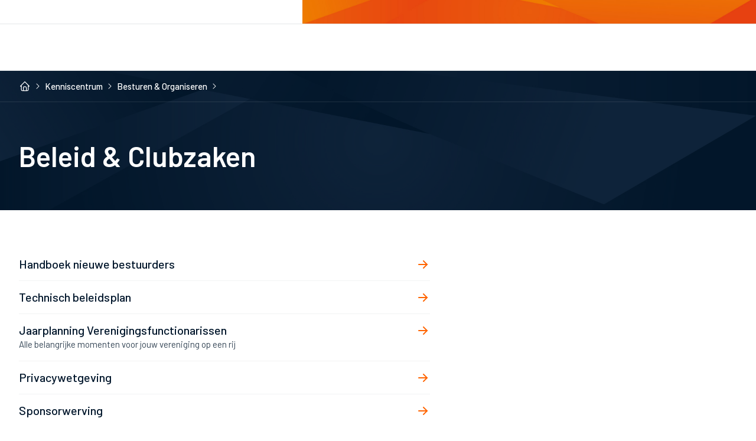

--- FILE ---
content_type: text/html; charset=UTF-8
request_url: https://www.nevobo.nl/kenniscentrum/themas/besturen-organiseren/beleid-clubzaken/
body_size: 50372
content:
<!DOCTYPE html>
<html lang="nl" data-language="nl" data-country="nl">
<head>
			<meta http-equiv="X-UA-Compatible" content="IE=edge">
		<meta charset="utf-8">
		<meta name="viewport" content="width=device-width, initial-scale=1.0">

		<title>Nevobo | Beleid &amp; Clubzaken</title>
	<meta name="keywords" content="nevobo,volleybal,volleybalbond">
	<meta name="description" content="Voor spelers, bestuurders, trainers en officials en partners">
	<meta name="referrer" content="no-referrer-when-downgrade">
	<meta name="robots" content="all, max-image-preview:large">
	<meta name="twitter:card" content="summary_large">
	<meta name="twitter:site" content="@nevobo">
	<meta name="twitter:creator" content="@nevobo">
	<meta name="twitter:title" content="Beleid & Clubzaken">
	<meta name="twitter:description" content="Voor spelers, bestuurders, trainers en officials en partners">
	<meta name="twitter:image" content="https://cdn.nevobo.nl/_transforms/og/_1800x945_crop_center-center_75_none/og-image.jpg?v=1694771669">
	<meta name="twitter:image:width" content="1800">
	<meta name="twitter:image:height" content="945">
	<meta name="twitter:image:alt" content="Logo Nevobo.nl">
	<meta property="fb:profile_id" content="100063743642165">
	<meta property="og:locale" content="nl-NL">
	<meta property="og:site_name" content="Nevobo">
	<meta property="og:type" content="website">
	<meta property="og:url" content="https://www.nevobo.nl/kenniscentrum/themas/besturen-organiseren/beleid-clubzaken/">
	<meta property="og:title" content="Beleid & Clubzaken">
	<meta property="og:description" content="Voor spelers, bestuurders, trainers en officials en partners">
	<meta property="og:image" content="https://cdn.nevobo.nl/_transforms/og/_1800x945_crop_center-center_75_none/og-image.jpg?v=1694771669">
	<meta property="og:image:width" content="1800">
	<meta property="og:image:height" content="945">
	<meta property="og:image:alt" content="Logo Nevobo.nl">
	<meta property="og:see_also" content="https://x.com/nevobo">
	<meta property="og:see_also" content="https://www.facebook.com/nevobo/">
	<meta property="og:see_also" content="https://www.youtube.com/volleybal">
	<meta property="og:see_also" content="https://www.instagram.com/nevobo/">
	<link rel="canonical" href="https://www.nevobo.nl/kenniscentrum/themas/besturen-organiseren/beleid-clubzaken/">
	<link rel="home" href="https://www.nevobo.nl/">
	<link hreflang="nl" href="https://www.nevobo.nl/kenniscentrum/themas/besturen-organiseren/beleid-clubzaken/" rel="alternate">
	<link hreflang="x-default" href="https://www.nevobo.nl/kenniscentrum/themas/besturen-organiseren/beleid-clubzaken/" rel="alternate">
	<link rel="search" type="application/opensearchdescription+xml" title="Nevobo - Zoeken" href="https://www.nevobo.nl/opensearch.xml">
<script>window.imageFallbackValue=null;
window.utilitiesImgTagFallbackHandler=function(l){window.imageFallbackValue&&(l.onerror=null,l.src=window.imageFallbackValue)},window.utilitiesPictureTagFallbackHandler=function(l){window.imageFallbackValue&&(l.onerror=null,l.src=window.imageFallbackValue,l.parentNode.querySelectorAll("source").forEach(function(l){l.remove()}))};
</script>

		<script>document.documentElement.className += ' js'; var app = {};</script>
		<link rel="stylesheet" href="/build/css/css-main.build.css?h=0a5354">
		<link rel="stylesheet" href="/build/css/js-app.build.css?h=374b73">

		
		<link rel="preconnect" href="https://fonts.googleapis.com">
		<link rel="preconnect" href="https://fonts.gstatic.com" crossorigin>
		<link href="https://fonts.googleapis.com/css2?family=Barlow:ital,wght@0,400;0,500;0,600;0,700;1,100;1,400;1,600&display=swap" rel="stylesheet">

		<link rel="apple-touch-icon" sizes="180x180" href="/images/favicons/apple-touch-icon.png">
		<link rel="icon" type="image/png" sizes="32x32" href="/images/favicons/favicon-32x32.png">
		<link rel="icon" type="image/png" sizes="16x16" href="/images/favicons/favicon-16x16.png">
		<link rel="manifest" href="/images/favicons/site.webmanifest">
		<link rel="mask-icon" href="/images/favicons/safari-pinned-tab.svg" color="#ff6400">
		<link rel="shortcut icon" href="/images/favicons/favicon.ico">
		<meta name="msapplication-TileColor" content="#ff6400">
		<meta name="msapplication-config" content="/images/favicons/browserconfig.xml">

		<link rel="alternate" type="application/rss+xml" href="https://www.nevobo.nl/nieuws.rss">
		<link rel="alternate" type="application/atom+xml" href="https://www.nevobo.nl/nieuws.atom">

					<meta name="entryid" content="1264">
		
		<!-- Google tag (gtag.js) -->
		<script async src="https://www.googletagmanager.com/gtag/js?id=UA-59052872-1"></script>
		<script>
          window.dataLayer = window.dataLayer || [];
          function gtag(){dataLayer.push(arguments);}
          gtag('js', new Date());

          gtag('config', 'UA-59052872-1');
		</script>

		<script>
		  app.competition = {
			baseUrl: "https://api.nevobo.nl",
		  }
		</script>
	</head>
<body class="knowledgecenterThemes" data-site-handle="NevoboNL">
	<div class="overall-wrapper">
			
<header class="header">
	<div class="header__top">
		<div class="header__top__inner">
			<div class="header__top__left">
									<div class="js-domain-switch"></div>
													<div class="js-utility-bar"></div>
							</div>

			<div class="header__top__right" data-skew>
									<div class="js-my-nevobo"></div>
							</div>
		</div>
	</div>

	<div class="header__bottom">
		<div class="js-primary-bar"></div>
	</div>
</header>

			<main id="main">
			<div class="hero-default hero-default--small">
			<div class="breadcrumb breadcrumb--hero">
	<div class="wrapper-inner">
		<ul class="breadcrumb__list">
							
	<li class="breadcrumb__item">
		<a href="/" class="breadcrumb__item__link">
							
		<svg width="20" height="20"><use xlink:href="/build/svg/light/symbol/svg/sprite.symbol.svg#icon-home"></use></svg>
			</a>
		
		<svg width="16" height="16" class="breadcrumb-chevron"><use xlink:href="/build/svg/light/symbol/svg/sprite.symbol.svg#icon-chevron-right"></use></svg>
	</li>
				
															
	<li class="breadcrumb__item">
		<a href="https://www.nevobo.nl/kenniscentrum/" class="breadcrumb__item__link">
			Kenniscentrum		</a>
		
		<svg width="16" height="16" class="breadcrumb-chevron"><use xlink:href="/build/svg/light/symbol/svg/sprite.symbol.svg#icon-chevron-right"></use></svg>
	</li>
																				
	<li class="breadcrumb__item">
		<a href="https://www.nevobo.nl/kenniscentrum/themas/besturen-organiseren/" class="breadcrumb__item__link">
			Besturen &amp; Organiseren		</a>
		
		<svg width="16" height="16" class="breadcrumb-chevron"><use xlink:href="/build/svg/light/symbol/svg/sprite.symbol.svg#icon-chevron-right"></use></svg>
	</li>
														</ul>
	</div>
</div>
	
	<div class="hero-default__content content-block">
		
		<div class="wrapper-inner">
			<div class="hero-default__inner-content">
				
									<h1 class="hero-default__title">Beleid &amp; Clubzaken</h1>
				
																</div>
		</div>
	</div>

	</div>
	
	<div class="content-block">
		<div class="wrapper-inner">
			<div class="content-block__inner content-block__inner--grid">
				<div class="content-block__content">
											<div class="content-block__cards">
							<div class="content-block__cards__items">
																	





	<a
	href="https://www.nevobo.nl/kenniscentrum/handboek-nieuwe-bestuurders/"
	class="card-listitem"
	target="_self"
					
		>
	
					<h3 class="card-listitem__title">Handboek nieuwe bestuurders</h3>
											<div class="card-listitem__icon-wrapper">
			<svg width="24" height="24" class="card-listitem__icon-arrow"><use xlink:href="/build/svg/normal/symbol/svg/sprite.symbol.svg#icon-arrow-right"></use></svg>
		</div>
	
		</a>
																	





	<a
	href="https://www.nevobo.nl/kenniscentrum/technisch-beleid/"
	class="card-listitem"
	target="_self"
					
		>
	
					<h3 class="card-listitem__title">Technisch beleidsplan</h3>
											<div class="card-listitem__icon-wrapper">
			<svg width="24" height="24" class="card-listitem__icon-arrow"><use xlink:href="/build/svg/normal/symbol/svg/sprite.symbol.svg#icon-arrow-right"></use></svg>
		</div>
	
		</a>
																	





	<a
	href="https://www.nevobo.nl/kenniscentrum/jaarplanning-verenigingsfunctionarissen/"
	class="card-listitem"
	target="_self"
					
		>
	
					<h3 class="card-listitem__title">Jaarplanning Verenigingsfunctionarissen</h3>
				<div class="card-listitem__intro">
			<span>
				Alle belangrijke momenten voor jouw vereniging op een rij
			</span>
		</div>
										<div class="card-listitem__icon-wrapper">
			<svg width="24" height="24" class="card-listitem__icon-arrow"><use xlink:href="/build/svg/normal/symbol/svg/sprite.symbol.svg#icon-arrow-right"></use></svg>
		</div>
	
		</a>
																	





	<a
	href="https://www.nevobo.nl/kenniscentrum/privacywetgeving/"
	class="card-listitem"
	target="_self"
					
		>
	
					<h3 class="card-listitem__title">Privacywetgeving</h3>
											<div class="card-listitem__icon-wrapper">
			<svg width="24" height="24" class="card-listitem__icon-arrow"><use xlink:href="/build/svg/normal/symbol/svg/sprite.symbol.svg#icon-arrow-right"></use></svg>
		</div>
	
		</a>
																	





	<a
	href="https://www.nevobo.nl/kenniscentrum/sponsorwerving/"
	class="card-listitem"
	target="_self"
					
		>
	
					<h3 class="card-listitem__title">Sponsorwerving</h3>
											<div class="card-listitem__icon-wrapper">
			<svg width="24" height="24" class="card-listitem__icon-arrow"><use xlink:href="/build/svg/normal/symbol/svg/sprite.symbol.svg#icon-arrow-right"></use></svg>
		</div>
	
		</a>
																	





	<a
	href="https://www.nevobo.nl/kenniscentrum/lokaal-sportakkoord/"
	class="card-listitem"
	target="_self"
					
		>
	
					<h3 class="card-listitem__title">Lokaal Sportakkoord</h3>
				<div class="card-listitem__intro">
			<span>
				Maak jouw vereniging toekomstbestendig met behulp van het Lokaal Sportakkoord!
			</span>
		</div>
										<div class="card-listitem__icon-wrapper">
			<svg width="24" height="24" class="card-listitem__icon-arrow"><use xlink:href="/build/svg/normal/symbol/svg/sprite.symbol.svg#icon-arrow-right"></use></svg>
		</div>
	
		</a>
																	





	<a
	href="https://www.nevobo.nl/kenniscentrum/arbitragebeleid/"
	class="card-listitem"
	target="_self"
					
		>
	
					<h3 class="card-listitem__title">Arbitragebeleid</h3>
											<div class="card-listitem__icon-wrapper">
			<svg width="24" height="24" class="card-listitem__icon-arrow"><use xlink:href="/build/svg/normal/symbol/svg/sprite.symbol.svg#icon-arrow-right"></use></svg>
		</div>
	
		</a>
																	





	<a
	href="https://www.nevobo.nl/kenniscentrum/ledenwerving-behoud/"
	class="card-listitem"
	target="_self"
					
		>
	
					<h3 class="card-listitem__title">Ledenwerving &amp; -behoud</h3>
											<div class="card-listitem__icon-wrapper">
			<svg width="24" height="24" class="card-listitem__icon-arrow"><use xlink:href="/build/svg/normal/symbol/svg/sprite.symbol.svg#icon-arrow-right"></use></svg>
		</div>
	
		</a>
																	





	<a
	href="https://www.nevobo.nl/kenniscentrum/leden-en-clubvoordeel/"
	class="card-listitem"
	target="_self"
					
		>
	
					<h3 class="card-listitem__title">Leden- en clubvoordeel</h3>
											<div class="card-listitem__icon-wrapper">
			<svg width="24" height="24" class="card-listitem__icon-arrow"><use xlink:href="/build/svg/normal/symbol/svg/sprite.symbol.svg#icon-arrow-right"></use></svg>
		</div>
	
		</a>
																	





	<a
	href="https://www.nevobo.nl/kenniscentrum/ledentevredenheid/"
	class="card-listitem"
	target="_self"
					
		>
	
					<h3 class="card-listitem__title">Ledentevredenheid</h3>
											<div class="card-listitem__icon-wrapper">
			<svg width="24" height="24" class="card-listitem__icon-arrow"><use xlink:href="/build/svg/normal/symbol/svg/sprite.symbol.svg#icon-arrow-right"></use></svg>
		</div>
	
		</a>
																	





	<a
	href="https://www.nevobo.nl/kenniscentrum/verenigingsmonitor-2023/"
	class="card-listitem"
	target="_self"
					
		>
	
					<h3 class="card-listitem__title">Verenigingsmonitor 2023</h3>
				<div class="card-listitem__intro">
			<span>
				Inzicht in jouw vereniging en vergelijken met anderen
			</span>
		</div>
										<div class="card-listitem__icon-wrapper">
			<svg width="24" height="24" class="card-listitem__icon-arrow"><use xlink:href="/build/svg/normal/symbol/svg/sprite.symbol.svg#icon-arrow-right"></use></svg>
		</div>
	
		</a>
																	





	<a
	href="https://www.nevobo.nl/kenniscentrum/wbtr-ubo-register/"
	class="card-listitem"
	target="_self"
					
		>
	
					<h3 class="card-listitem__title">WBTR &amp; UBO-register</h3>
											<div class="card-listitem__icon-wrapper">
			<svg width="24" height="24" class="card-listitem__icon-arrow"><use xlink:href="/build/svg/normal/symbol/svg/sprite.symbol.svg#icon-arrow-right"></use></svg>
		</div>
	
		</a>
																	





	<a
	href="https://www.nevobo.nl/kenniscentrum/vereniging-starten-stoppen-of-fuseren/"
	class="card-listitem"
	target="_self"
					
		>
	
					<h3 class="card-listitem__title">Vereniging starten, stoppen of fuseren</h3>
											<div class="card-listitem__icon-wrapper">
			<svg width="24" height="24" class="card-listitem__icon-arrow"><use xlink:href="/build/svg/normal/symbol/svg/sprite.symbol.svg#icon-arrow-right"></use></svg>
		</div>
	
		</a>
																	





	<a
	href="https://www.nevobo.nl/kenniscentrum/beachvolleybal-voor-jouw-club/"
	class="card-listitem"
	target="_self"
					
		>
	
					<h3 class="card-listitem__title">Beachvolleybal voor jouw club</h3>
				<div class="card-listitem__intro">
			<span>
				Praktische hulp bij het organiseren van beachvolleybal binnen jouw vereniging
			</span>
		</div>
										<div class="card-listitem__icon-wrapper">
			<svg width="24" height="24" class="card-listitem__icon-arrow"><use xlink:href="/build/svg/normal/symbol/svg/sprite.symbol.svg#icon-arrow-right"></use></svg>
		</div>
	
		</a>
																	





	<a
	href="https://www.nevobo.nl/kenniscentrum/ledenadministratie/"
	class="card-listitem"
	target="_self"
					
		>
	
					<h3 class="card-listitem__title">Ledenadministratie</h3>
											<div class="card-listitem__icon-wrapper">
			<svg width="24" height="24" class="card-listitem__icon-arrow"><use xlink:href="/build/svg/normal/symbol/svg/sprite.symbol.svg#icon-arrow-right"></use></svg>
		</div>
	
		</a>
																	





	<a
	href="https://www.nevobo.nl/kenniscentrum/sportief-maatschappelijk-goud/"
	class="card-listitem"
	target="_self"
					
		>
	
					<h3 class="card-listitem__title">Sportief &amp; maatschappelijk goud</h3>
				<div class="card-listitem__intro">
			<span>
				Strategisch plan 2023-2026
			</span>
		</div>
										<div class="card-listitem__icon-wrapper">
			<svg width="24" height="24" class="card-listitem__icon-arrow"><use xlink:href="/build/svg/normal/symbol/svg/sprite.symbol.svg#icon-arrow-right"></use></svg>
		</div>
	
		</a>
																	





	<a
	href="https://www.nevobo.nl/kenniscentrum/club-van-het-jaar/"
	class="card-listitem"
	target="_self"
					
		>
	
					<h3 class="card-listitem__title">Club van het Jaar</h3>
				<div class="card-listitem__intro">
			<span>
				Jaarlijks in de spotlight: volleybalclubs die het verschil maken
			</span>
		</div>
										<div class="card-listitem__icon-wrapper">
			<svg width="24" height="24" class="card-listitem__icon-arrow"><use xlink:href="/build/svg/normal/symbol/svg/sprite.symbol.svg#icon-arrow-right"></use></svg>
		</div>
	
		</a>
																	





	<a
	href="https://www.nevobo.nl/kenniscentrum/verzekeringen-en-juridische-hulp/"
	class="card-listitem"
	target="_self"
					
		>
	
					<h3 class="card-listitem__title">Verzekeringen en juridische hulp</h3>
				<div class="card-listitem__intro">
			<span>
				Welke verzekeringen en juridische hulp is collectief geregeld voor jouw volleybalvereniging?
			</span>
		</div>
										<div class="card-listitem__icon-wrapper">
			<svg width="24" height="24" class="card-listitem__icon-arrow"><use xlink:href="/build/svg/normal/symbol/svg/sprite.symbol.svg#icon-arrow-right"></use></svg>
		</div>
	
		</a>
															</div>
						</div>
									</div>
				
				<div class="content-block__sidebar"></div>
			</div>
		</div>
	</div>
	</main>
			<div class="content-block content-block--medium">
		<div class="wrapper-inner">
			<div class="js-banner-slot" data-position="footer"></div>
		</div>
	</div>

	
	<div class="content-block content-block--small content-block--border-top">
	<div class="wrapper-inner">
		<div class="partners-slider swiper js-partners-slider">
			<div class="swiper-wrapper">
																			<div class="partners-slider__item swiper-slide">
							<a class="partners-slider__link" href="https://www.dhlecommerce.nl/nl" target="_self">
																<img class="partners-slider__image" src="https://cdn.nevobo.nl/_transforms/partners/_180x120_fit_center-center_95_none/DHL.png?v=1700731700" srcset="https://cdn.nevobo.nl/_transforms/partners/_240x160_fit_center-center_95_none/DHL.png?v=1700731700 2x" width="120" height="80" alt="DHL" onerror="window.utilitiesImgTagFallbackHandler(this)" loading="lazy">
							</a>
						</div>
											<div class="partners-slider__item swiper-slide">
							<a class="partners-slider__link" href="https://www.nevobo.nl/kenniscentrum/teamnl/" target="_blank">
																<img class="partners-slider__image" src="https://cdn.nevobo.nl/_transforms/partners/_180x120_fit_center-center_95_none/TeamNL.png?v=1700731701" srcset="https://cdn.nevobo.nl/_transforms/partners/_240x160_fit_center-center_95_none/TeamNL.png?v=1700731701 2x" width="120" height="80" alt="TeamNL" onerror="window.utilitiesImgTagFallbackHandler(this)" loading="lazy">
							</a>
						</div>
											<div class="partners-slider__item swiper-slide">
							<a class="partners-slider__link" href="https://staatsloterij.nederlandseloterij.nl" target="_self">
																<img class="partners-slider__image" src="https://cdn.nevobo.nl/_transforms/partners/_180x120_fit_center-center_95_none/Staatsloterij-2025.png?v=1767887812" srcset="https://cdn.nevobo.nl/_transforms/partners/_240x160_fit_center-center_95_none/Staatsloterij-2025.png?v=1767887812 2x" width="120" height="80" alt="Staatsloterij" onerror="window.utilitiesImgTagFallbackHandler(this)" loading="lazy">
							</a>
						</div>
											<div class="partners-slider__item swiper-slide">
							<a class="partners-slider__link" href="https://www.odido.nl" target="_self">
																<img class="partners-slider__image" src="https://cdn.nevobo.nl/_transforms/partners/_180x120_fit_center-center_95_none/Odido.png?v=1700731701" srcset="https://cdn.nevobo.nl/_transforms/partners/_240x160_fit_center-center_95_none/Odido.png?v=1700731701 2x" width="120" height="80" alt="Odido" onerror="window.utilitiesImgTagFallbackHandler(this)" loading="lazy">
							</a>
						</div>
											<div class="partners-slider__item swiper-slide">
							<a class="partners-slider__link" href="https://www.nevobo.nl/kenniscentrum/rabobank/" target="_blank">
																<img class="partners-slider__image" src="https://cdn.nevobo.nl/_transforms/partners/_180x120_fit_center-center_95_none/Rabobank.png?v=1700731701" srcset="https://cdn.nevobo.nl/_transforms/partners/_240x160_fit_center-center_95_none/Rabobank.png?v=1700731701 2x" width="120" height="80" alt="Rabobank" onerror="window.utilitiesImgTagFallbackHandler(this)" loading="lazy">
							</a>
						</div>
											<div class="partners-slider__item swiper-slide">
							<a class="partners-slider__link" href="https://www.nevobo.nl/kenniscentrum/provincie-gelderland/" target="_blank">
																<img class="partners-slider__image" src="https://cdn.nevobo.nl/_transforms/partners/_180x120_fit_center-center_95_none/Gelderland.png?v=1700731701" srcset="https://cdn.nevobo.nl/_transforms/partners/_240x160_fit_center-center_95_none/Gelderland.png?v=1700731701 2x" width="120" height="80" alt="Provincie Gelderland" onerror="window.utilitiesImgTagFallbackHandler(this)" loading="lazy">
							</a>
						</div>
											<div class="partners-slider__item swiper-slide">
							<a class="partners-slider__link" href="https://www.nevobo.nl/kenniscentrum/ministerie-van-volksgezondheid/" target="_blank">
																<img class="partners-slider__image" src="https://cdn.nevobo.nl/_transforms/partners/_180x120_fit_center-center_95_none/VWS.png?v=1700731702" srcset="https://cdn.nevobo.nl/_transforms/partners/_240x160_fit_center-center_95_none/VWS.png?v=1700731702 2x" width="120" height="80" alt="Ministerie van VWS" onerror="window.utilitiesImgTagFallbackHandler(this)" loading="lazy">
							</a>
						</div>
											<div class="partners-slider__item swiper-slide">
							<a class="partners-slider__link" href="https://www.nevobo.nl/kenniscentrum/bas-van-de-goor-foundation/" target="_blank">
																<img class="partners-slider__image" src="https://cdn.nevobo.nl/_transforms/partners/_180x120_fit_center-center_95_none/Bas.png?v=1700731702" srcset="https://cdn.nevobo.nl/_transforms/partners/_240x160_fit_center-center_95_none/Bas.png?v=1700731702 2x" width="120" height="80" alt="Bas van de Goor Foundation" onerror="window.utilitiesImgTagFallbackHandler(this)" loading="lazy">
							</a>
						</div>
											<div class="partners-slider__item swiper-slide">
							<a class="partners-slider__link" href="https://www.nevobo.nl/kenniscentrum/mizuno/" target="_self">
																<img class="partners-slider__image" src="https://cdn.nevobo.nl/_transforms/partners/_180x120_fit_center-center_95_none/Mizuno.png?v=1700731700" srcset="https://cdn.nevobo.nl/_transforms/partners/_240x160_fit_center-center_95_none/Mizuno.png?v=1700731700 2x" width="120" height="80" alt="Mizuno" onerror="window.utilitiesImgTagFallbackHandler(this)" loading="lazy">
							</a>
						</div>
											<div class="partners-slider__item swiper-slide">
							<a class="partners-slider__link" href="https://www.nevobo.nl/kenniscentrum/volleybaldirect/" target="_self">
																<img class="partners-slider__image" src="https://cdn.nevobo.nl/_transforms/partners/_180x120_fit_center-center_95_none/Volleybaldirect.png?v=1700731700" srcset="https://cdn.nevobo.nl/_transforms/partners/_240x160_fit_center-center_95_none/Volleybaldirect.png?v=1700731701 2x" width="120" height="80" alt="Volleybaldirect" onerror="window.utilitiesImgTagFallbackHandler(this)" loading="lazy">
							</a>
						</div>
												</div>
		</div>
	</div>
</div>


	<div class="js-newsletter"></div>

	
<footer class="footer">
    <div class="footer__top">
        <div class="wrapper-inner">
            <div class="footer__top__grid">
                <div class="nevobo">
                    <figure class="nevobo__logo">
                        <img alt="Logo Nevobo" class="nevobo__logo__image" src="/images/logos/logo-nevobo-full.svg">
                    </figure>

                    <div class="nevobo__text">
                    </div>

                    
	<div class="nevobo__socials">
					<h4 class="heading-small">De Nevobo op social media</h4>
		
		<ul class="nevobo__socials__list">
							<li class="nevobo__socials__listitem">
						
	
	<a href="https://www.facebook.com/nevobo" target="_blank" class="nevobo__socials__link">
		
		
																		
<svg xmlns="http://www.w3.org/2000/svg" width="20" height="24" viewBox="0 0 24 24" class="nevobo__socials__icon">
<path d="M2 12.0598C2.00116 16.979 5.57828 21.1675 10.4367 21.9385V14.9497H7.89979V12.0598H10.4397V9.85988C10.3262 8.81745 10.6822 7.77854 11.4113 7.02491C12.1404 6.27127 13.167 5.88103 14.2126 5.96001C14.9631 5.97213 15.7117 6.03898 16.4525 6.16001V8.61892H15.1885C14.7534 8.56193 14.3159 8.70564 13.9994 9.00958C13.6828 9.31351 13.5214 9.74477 13.5606 10.1819V12.0598H16.3315L15.8885 14.9507H13.5606V21.9385C18.8149 21.1081 22.4994 16.3094 21.9448 11.0189C21.3902 5.72839 16.7908 1.79809 11.4785 2.07533C6.16622 2.35257 2.00084 6.74029 2 12.0598Z"/>
</svg>

						
						</a>

				</li>
							<li class="nevobo__socials__listitem">
						
	
	<a href="https://www.youtube.com/user/volleybal" target="_blank" class="nevobo__socials__link">
		
		
																		
<svg xmlns="http://www.w3.org/2000/svg" width="20" height="24" viewBox="0 0 24 24" class="nevobo__socials__icon">
<path d="M21.5879 7.18958C21.3575 6.33277 20.6819 5.65735 19.8252 5.42664C18.2602 4.99841 11.9998 4.99841 11.9998 4.99841C11.9998 4.99841 5.73963 4.99841 4.17456 5.4104C3.33435 5.64087 2.64234 6.33289 2.41187 7.18958C2 8.75452 2 12 2 12C2 12 2 15.2619 2.41187 16.8104C2.64258 17.6671 3.31787 18.3426 4.17469 18.5733C5.75611 19.0016 12 19.0016 12 19.0016C12 19.0016 18.2602 19.0016 19.8252 18.5896C20.682 18.359 21.3575 17.6836 21.5882 16.8269C21.9999 15.2619 21.9999 12.0165 21.9999 12.0165C21.9999 12.0165 22.0164 8.75452 21.5879 7.18958ZM10.0066 14.9983V9.00172L15.2124 12L10.0066 14.9983Z"/>
</svg>

						
						</a>

				</li>
							<li class="nevobo__socials__listitem">
						
	
	<a href="https://www.instagram.com/volleybalbond" target="_blank" class="nevobo__socials__link">
		
		
																		
<svg xmlns="http://www.w3.org/2000/svg" width="20" height="24" viewBox="0 0 24 24" class="nevobo__socials__icon">
<path d="M11.9944 22C9.26657 22 8.94499 21.9856 7.88045 21.939C7.0503 21.9117 6.2309 21.743 5.45752 21.44C4.11943 20.9193 3.06136 19.8608 2.54113 18.5225C2.24983 17.7463 2.09271 16.9262 2.0765 16.0974C2.0144 15.035 2.0144 14.6868 2.0144 11.98C2.0144 9.2444 2.02882 8.92504 2.0765 7.86605C2.09307 7.03828 2.25018 6.21935 2.54113 5.44422C3.06079 4.10416 4.12058 3.04477 5.46084 2.52562C6.23557 2.23309 7.05471 2.07556 7.88267 2.05988C8.94166 2 9.28985 2 11.9944 2C14.7445 2 15.0605 2.01442 16.1084 2.05988C16.9385 2.0757 17.7598 2.23321 18.5369 2.52562C19.8768 3.04536 20.9364 4.10454 21.4566 5.44422C21.7528 6.23064 21.9108 7.06238 21.9235 7.90264C21.9856 8.96496 21.9856 9.31204 21.9856 12.0177C21.9856 14.7234 21.97 15.0783 21.9235 16.1284C21.907 16.9581 21.7495 17.7789 21.4577 18.5558C20.9362 19.895 19.8765 20.9538 18.5369 21.4744C17.761 21.7651 16.9413 21.9222 16.1129 21.939C15.0539 22 14.7068 22 11.9944 22ZM11.9567 3.75538C9.24439 3.75538 8.96273 3.76868 7.90374 3.81637C7.27165 3.82474 6.64567 3.94138 6.05299 4.16123C5.1778 4.49613 4.48527 5.18584 4.14681 6.05966C3.92526 6.65879 3.8086 7.29162 3.80194 7.93036C3.74317 9.00488 3.74317 9.28654 3.74317 11.98C3.74317 14.6414 3.75315 14.9641 3.80194 16.0319C3.81187 16.6642 3.92846 17.2903 4.14681 17.8838C4.48577 18.757 5.17818 19.4462 6.05299 19.7811C6.64527 20.0024 7.2715 20.1191 7.90374 20.126C8.97714 20.1881 9.25991 20.1881 11.9567 20.1881C14.6769 20.1881 14.9585 20.1748 16.0086 20.126C16.6411 20.1183 17.2676 20.0016 17.8605 19.7811C18.7304 19.4433 19.4184 18.7557 19.7567 17.886C19.9778 17.2864 20.0945 16.6533 20.1016 16.0142H20.1138C20.1614 14.9541 20.1614 14.6713 20.1614 11.9623C20.1614 9.25327 20.1492 8.96829 20.1016 7.90929C20.0916 7.27772 19.975 6.65237 19.7567 6.05966C19.4192 5.1887 18.731 4.49977 17.8605 4.16123C17.2677 3.94028 16.6412 3.8236 16.0086 3.81637C14.9363 3.75538 14.6558 3.75538 11.9567 3.75538ZM11.9944 17.102C9.9208 17.1034 8.05057 15.8553 7.25599 13.94C6.46141 12.0246 6.89897 9.81917 8.36463 8.35225C9.83028 6.88533 12.0353 6.44585 13.9514 7.23878C15.8674 8.03171 17.1171 9.90085 17.1175 11.9745C17.1145 14.8034 14.8233 17.0965 11.9944 17.102ZM11.9944 8.6456C10.1572 8.6456 8.66776 10.135 8.66776 11.9723C8.66776 13.8096 10.1572 15.299 11.9944 15.299C13.8317 15.299 15.3211 13.8096 15.3211 11.9723C15.3169 10.1368 13.8299 8.64987 11.9944 8.6456ZM17.3171 7.85496C16.6578 7.85251 16.125 7.31669 16.1262 6.65736C16.1274 5.99804 16.6622 5.46419 17.3216 5.46419C17.9809 5.46419 18.5157 5.99803 18.517 6.65735C18.5172 6.97545 18.3909 7.28058 18.1657 7.5053C17.9406 7.73002 17.6352 7.85584 17.3171 7.85496Z"/>
</svg>

						
						</a>

				</li>
					</ul>
	</div>

                </div>

                <div class="menu__footer-a">
	
	<div class="footer__top__menu">
					<h4 class="heading-small">Algemeen</h4>
				
		<nav class="footer__top__nav">
			<ul class="footer__top__list">
									<li class="footer__top__listitem">
							
	
	<a href="https://www.nevobo.nl/nieuws/" target="_self" class="footer__top__link">
		
					<span>Nieuws</span>
		
												
						</a>

					</li>
									<li class="footer__top__listitem">
							
	
	<a href="https://www.nevobo.nl/kenniscentrum/" target="_self" class="footer__top__link">
		
					<span>Kenniscentrum</span>
		
												
						</a>

					</li>
									<li class="footer__top__listitem">
							
	
	<a href="https://www.nevobo.nl/activiteiten/" target="_self" class="footer__top__link">
		
					<span>Activiteiten</span>
		
												
						</a>

					</li>
									<li class="footer__top__listitem">
							
	
	<a href="https://www.nevobo.nl/over-ons/organisatie/contact/" target="_self" class="footer__top__link">
		
					<span>Contact</span>
		
												
						</a>

					</li>
									<li class="footer__top__listitem">
							
	
	<a href="https://www.volleybal.nl/competitie" target="_blank" class="footer__top__link">
		
					<span>Competitie</span>
		
		            
<svg xmlns="http://www.w3.org/2000/svg" width="12" height="24" viewBox="0 0 24 24">
<path fill-rule="evenodd" clip-rule="evenodd" d="M17.5303 6.46967C17.8232 6.76256 17.8232 7.23744 17.5303 7.53033L7.53033 17.5303C7.23744 17.8232 6.76256 17.8232 6.46967 17.5303C6.17678 17.2374 6.17678 16.7626 6.46967 16.4697L16.4697 6.46967C16.7626 6.17678 17.2374 6.17678 17.5303 6.46967Z"/>
<path fill-rule="evenodd" clip-rule="evenodd" d="M7.25 7C7.25 6.58579 7.58579 6.25 8 6.25H17C17.4142 6.25 17.75 6.58579 17.75 7V16C17.75 16.4142 17.4142 16.75 17 16.75C16.5858 16.75 16.25 16.4142 16.25 16V7.75H8C7.58579 7.75 7.25 7.41421 7.25 7Z"/>
</svg>

			</a>

					</li>
									<li class="footer__top__listitem">
							
	
	<a href="https://www.volleybal.nl/toernooien" target="_blank" class="footer__top__link">
		
					<span>Toernooien</span>
		
		            
<svg xmlns="http://www.w3.org/2000/svg" width="12" height="24" viewBox="0 0 24 24">
<path fill-rule="evenodd" clip-rule="evenodd" d="M17.5303 6.46967C17.8232 6.76256 17.8232 7.23744 17.5303 7.53033L7.53033 17.5303C7.23744 17.8232 6.76256 17.8232 6.46967 17.5303C6.17678 17.2374 6.17678 16.7626 6.46967 16.4697L16.4697 6.46967C16.7626 6.17678 17.2374 6.17678 17.5303 6.46967Z"/>
<path fill-rule="evenodd" clip-rule="evenodd" d="M7.25 7C7.25 6.58579 7.58579 6.25 8 6.25H17C17.4142 6.25 17.75 6.58579 17.75 7V16C17.75 16.4142 17.4142 16.75 17 16.75C16.5858 16.75 16.25 16.4142 16.25 16V7.75H8C7.58579 7.75 7.25 7.41421 7.25 7Z"/>
</svg>

			</a>

					</li>
							</ul>
		</nav>
	</div>
</div>


                <div class="menu__footer-b">
	
	<div class="footer__top__menu">
					<h4 class="heading-small">Over ons</h4>
				
		<nav class="footer__top__nav">
			<ul class="footer__top__list">
									<li class="footer__top__listitem">
							
	
	<a href="https://www.nevobo.nl/over-ons/organisatie/" target="_self" class="footer__top__link">
		
					<span>Organisatie</span>
		
												
						</a>

					</li>
									<li class="footer__top__listitem">
							
	
	<a href="https://www.nevobo.nl/over-ons/beleid/" target="_self" class="footer__top__link">
		
					<span>Beleid</span>
		
												
						</a>

					</li>
									<li class="footer__top__listitem">
							
	
	<a href="https://www.nevobo.nl/over-ons/communicatie/" target="_self" class="footer__top__link">
		
					<span>Communicatie</span>
		
												
						</a>

					</li>
									<li class="footer__top__listitem">
							
	
	<a href="https://www.nevobo.nl/over-ons/internationale-samenwerking/" target="_self" class="footer__top__link">
		
					<span>Internationale samenwerking</span>
		
												
						</a>

					</li>
									<li class="footer__top__listitem">
							
	
	<a href="https://www.nevobo.nl/over-ons/organisatie/contact/" target="_self" class="footer__top__link">
		
					<span>Contact</span>
		
												
						</a>

					</li>
									<li class="footer__top__listitem">
							
	
	<a href="https://www.nevobo.nl/partners/" target="_self" class="footer__top__link">
		
					<span>Partners</span>
		
												
						</a>

					</li>
									<li class="footer__top__listitem">
							
	
	<a href="https://www.nevobo.nl/vacatures/" target="_self" class="footer__top__link">
		
					<span>Vacatures</span>
		
												
						</a>

					</li>
							</ul>
		</nav>
	</div>
</div>


                <div class="nevobo__location">
                    <h4 class="heading-small">Bondskantoor</h4>

                    <div class="nevobo__location__name">De Weerelt van Sport</div>

                    <div class="nevobo__location__address">
                        <div class="nevobo__location__address__line">Orteliuslaan 1041</div>
                        <div class="nevobo__location__address__line">3528 BE, Utrecht (UT)</div>
                        <div class="nevobo__location__address__line">info@nevobo.nl</div>
                        <div class="nevobo__location__address__line">030 - 30 777 00</div>
                    </div>

                    <div class="nevobo__location__buttons">
                        <a class="nevobo__location__link" href="https://www.google.com/maps/place/De+Weerelt+van+Sport/@52.0656981,5.081023,17z/data=!3m1!4b1!4m6!3m5!1s0x47c6659e9c1e4971:0x513d2f9ac44d61e3!8m2!3d52.0656948!4d5.083217!16s%2Fg%2F11gcqwt450" target="_blank">
                            
<svg xmlns="http://www.w3.org/2000/svg" width="20" height="20" viewBox="0 0 24 24" class="nevobo__location__icon">
<path fill-rule="evenodd" clip-rule="evenodd" d="M18 5.25C18.4142 5.25 18.75 5.58579 18.75 6V6.01C18.75 6.42421 18.4142 6.76 18 6.76C17.5858 6.76 17.25 6.42421 17.25 6.01V6C17.25 5.58579 17.5858 5.25 18 5.25Z"/>
<path fill-rule="evenodd" clip-rule="evenodd" d="M18 2.81348C17.4345 2.81348 16.8788 2.96101 16.3879 3.24151C15.8969 3.52201 15.4875 3.92577 15.2004 4.41288C14.9132 4.89999 14.758 5.45361 14.7503 6.01902C14.7427 6.57193 14.8764 7.11742 15.1383 7.60396L18 11.6921L20.8617 7.60396C21.1236 7.11742 21.2573 6.57193 21.2497 6.01902C21.242 5.45361 21.0868 4.89999 20.7996 4.41288C20.5125 3.92577 20.1031 3.52201 19.6122 3.24151C19.1212 2.96101 18.5655 2.81348 18 2.81348ZM15.6438 1.93907C16.3614 1.52911 17.1735 1.31348 18 1.31348C18.8265 1.31348 19.6386 1.52911 20.3562 1.93907C21.0738 2.34903 21.6721 2.93913 22.0918 3.65106C22.5115 4.363 22.7383 5.17213 22.7496 5.9985C22.7609 6.82488 22.5564 7.63991 22.1563 8.36306C22.1435 8.38611 22.1295 8.40848 22.1144 8.43007L18.6144 13.4301C18.4741 13.6306 18.2447 13.75 18 13.75C17.7553 13.75 17.5259 13.6306 17.3856 13.4301L13.8856 8.43007C13.8705 8.40848 13.8565 8.38611 13.8438 8.36306C13.4436 7.63991 13.2391 6.82488 13.2504 5.9985C13.2617 5.17213 13.4885 4.363 13.9082 3.65106C14.3279 2.93913 14.9262 2.34903 15.6438 1.93907Z"/>
<path fill-rule="evenodd" clip-rule="evenodd" d="M8.66459 3.32918C8.87574 3.22361 9.12426 3.22361 9.33541 3.32918L10.8354 4.07918C11.2059 4.26442 11.3561 4.71493 11.1708 5.08541C10.9856 5.45589 10.5351 5.60606 10.1646 5.42082L9 4.83853L3.75 7.46353V18.7865L8.66459 16.3292C8.87574 16.2236 9.12426 16.2236 9.33541 16.3292L15 19.1615L20.25 16.5365V15C20.25 14.5858 20.5858 14.25 21 14.25C21.4142 14.25 21.75 14.5858 21.75 15V17C21.75 17.2841 21.5895 17.5438 21.3354 17.6708L15.3354 20.6708C15.1243 20.7764 14.8757 20.7764 14.6646 20.6708L9 17.8385L3.33541 20.6708C3.10292 20.7871 2.82681 20.7746 2.6057 20.638C2.38459 20.5013 2.25 20.2599 2.25 20V7C2.25 6.71592 2.4105 6.45622 2.66459 6.32918L8.66459 3.32918Z"/>
<path fill-rule="evenodd" clip-rule="evenodd" d="M9 3.25C9.41421 3.25 9.75 3.58579 9.75 4V17C9.75 17.4142 9.41421 17.75 9 17.75C8.58579 17.75 8.25 17.4142 8.25 17V4C8.25 3.58579 8.58579 3.25 9 3.25Z"/>
<path fill-rule="evenodd" clip-rule="evenodd" d="M15 14.25C15.4142 14.25 15.75 14.5858 15.75 15V20C15.75 20.4142 15.4142 20.75 15 20.75C14.5858 20.75 14.25 20.4142 14.25 20V15C14.25 14.5858 14.5858 14.25 15 14.25Z"/>
</svg>

                            <span class="nevobo__location__label">Route bekijken</span>
                            
<svg xmlns="http://www.w3.org/2000/svg" width="20" height="20" viewBox="0 0 24 24" class="nevobo__location__icon">
<path fill-rule="evenodd" clip-rule="evenodd" d="M17.5303 6.46967C17.8232 6.76256 17.8232 7.23744 17.5303 7.53033L7.53033 17.5303C7.23744 17.8232 6.76256 17.8232 6.46967 17.5303C6.17678 17.2374 6.17678 16.7626 6.46967 16.4697L16.4697 6.46967C16.7626 6.17678 17.2374 6.17678 17.5303 6.46967Z"/>
<path fill-rule="evenodd" clip-rule="evenodd" d="M7.25 7C7.25 6.58579 7.58579 6.25 8 6.25H17C17.4142 6.25 17.75 6.58579 17.75 7V16C17.75 16.4142 17.4142 16.75 17 16.75C16.5858 16.75 16.25 16.4142 16.25 16V7.75H8C7.58579 7.75 7.25 7.41421 7.25 7Z"/>
</svg>

                        </a>
                        <a class="nevobo__location__link" href="https://www.nevobo.nl/over-ons/organisatie/contact/">
                            
<svg xmlns="http://www.w3.org/2000/svg" width="20" height="20" viewBox="0 0 24 24" class="nevobo__location__icon">
<path fill-rule="evenodd" clip-rule="evenodd" d="M5 4.75C4.66848 4.75 4.35054 4.8817 4.11612 5.11612C3.8865 5.34573 3.75544 5.65547 3.75017 5.97962C3.98167 9.68818 5.5593 13.185 8.18716 15.8128C10.815 18.4407 14.3118 20.0183 18.0204 20.2498C18.3445 20.2446 18.6543 20.1135 18.8839 19.8839C19.1183 19.6495 19.25 19.3315 19.25 19V15.5078L15.3145 13.9336L14.1431 15.8859C13.9423 16.2206 13.5183 16.3453 13.1683 16.1726C10.8487 15.0287 8.97133 13.1513 7.82735 10.8317C7.65471 10.4817 7.77943 10.0577 8.11413 9.85688L10.0664 8.6855L8.49223 4.75H5ZM3.05546 4.05546C3.57118 3.53973 4.27065 3.25 5 3.25H9C9.30668 3.25 9.58246 3.43671 9.69636 3.72146L11.6964 8.72146C11.8331 9.06324 11.7015 9.45373 11.3859 9.64312L9.49809 10.7758C10.3941 12.3212 11.6788 13.6059 13.2242 14.5019L14.3569 12.6141C14.5463 12.2985 14.9368 12.1669 15.2785 12.3036L20.2785 14.3036C20.5633 14.4175 20.75 14.6933 20.75 15V19C20.75 19.7293 20.4603 20.4288 19.9445 20.9445C19.4288 21.4603 18.7293 21.75 18 21.75C17.9848 21.75 17.9697 21.7495 17.9545 21.7486C13.8709 21.5005 10.0194 19.7664 7.1265 16.8735C4.23364 13.9806 2.49954 10.1291 2.25138 6.04549C2.25046 6.03035 2.25 6.01518 2.25 6C2.25 5.27065 2.53973 4.57118 3.05546 4.05546Z"/>
</svg>

                            <span class="nevobo__location__label">Meer contactgegevens</span>
                            
<svg xmlns="http://www.w3.org/2000/svg" width="20" height="20" viewBox="0 0 24 24" class="nevobo__location__icon">
<path fill-rule="evenodd" clip-rule="evenodd" d="M4.25 12C4.25 11.5858 4.58579 11.25 5 11.25H19C19.4142 11.25 19.75 11.5858 19.75 12C19.75 12.4142 19.4142 12.75 19 12.75H5C4.58579 12.75 4.25 12.4142 4.25 12Z"/>
<path fill-rule="evenodd" clip-rule="evenodd" d="M19.5303 11.4697C19.8232 11.7626 19.8232 12.2374 19.5303 12.5303L13.5303 18.5303C13.2374 18.8232 12.7626 18.8232 12.4697 18.5303C12.1768 18.2374 12.1768 17.7626 12.4697 17.4697L18.4697 11.4697C18.7626 11.1768 19.2374 11.1768 19.5303 11.4697Z"/>
<path fill-rule="evenodd" clip-rule="evenodd" d="M12.4697 5.46967C12.7626 5.17678 13.2374 5.17678 13.5303 5.46967L19.5303 11.4697C19.8232 11.7626 19.8232 12.2374 19.5303 12.5303C19.2374 12.8232 18.7626 12.8232 18.4697 12.5303L12.4697 6.53033C12.1768 6.23744 12.1768 5.76256 12.4697 5.46967Z"/>
</svg>

                        </a>
                    </div>
                </div>
            </div>
        </div>
    </div>

    <div class="footer__bottom">
        <div class="wrapper-inner wrapper-inner--height-100">
            <div class="footer__bottom__inner">
                <div class="copyright">
                    &copy; 2026 Nevobo.nl
                </div>

                

	<div class="menu__footer-bottom">
		<nav class="footer__bottom__nav">
			<ul class="footer__bottom__list">
									<li class="footer__bottom__listitem">
							
	
	<a href="https://www.nevobo.nl/privacy/" target="_self" class="footer__bottom__link">
		
					<span>Privacy</span>
		
												
						</a>

					</li>
									<li class="footer__bottom__listitem">
							
	
	<a href="https://www.nevobo.nl/cookie-statement/" target="_self" class="footer__bottom__link">
		
					<span>Cookie statement</span>
		
												
						</a>

					</li>
							</ul>
		</nav>
	</div>

            </div>
        </div>
    </div>
</footer>

	<script>
      var primaryBar = {"menuMainItems":[{"id":431,"label":"Nieuws","target":"_self","type":null,"url":"https:\/\/www.nevobo.nl\/nieuws\/","level":1,"handle":"default","quickLinks":[{"label":"Vacatures","url":"https:\/\/www.nevobo.nl\/vacatures\/","desc":"Bekijk hier onze actuele vacatures"}]},{"id":587,"label":"Kenniscentrum","target":"_self","type":null,"url":"https:\/\/www.nevobo.nl\/kenniscentrum\/","level":1,"handle":"knowledgecenter","children":[{"id":591,"label":"Besturen & Organiseren","target":"_self","type":null,"url":"https:\/\/www.nevobo.nl\/kenniscentrum\/themas\/besturen-organiseren\/","level":2,"icon":"icon-briefcase","children":[{"id":1264,"label":"Beleid & Clubzaken","target":"_self","type":null,"url":"https:\/\/www.nevobo.nl\/kenniscentrum\/themas\/besturen-organiseren\/beleid-clubzaken\/","level":3,"children":[{"id":3479,"label":"Handboek nieuwe bestuurders","target":"_self","type":null,"url":"https:\/\/www.nevobo.nl\/kenniscentrum\/handboek-nieuwe-bestuurders\/","level":4},{"id":4339,"label":"Technisch beleidsplan","target":"_self","type":null,"url":"https:\/\/www.nevobo.nl\/kenniscentrum\/technisch-beleid\/","level":4},{"id":14336336,"label":"Jaarplanning Verenigingsfunctionarissen","target":"_self","type":null,"url":"https:\/\/www.nevobo.nl\/kenniscentrum\/jaarplanning-verenigingsfunctionarissen\/","level":4},{"id":5548,"label":"Privacywetgeving","target":"_self","type":null,"url":"https:\/\/www.nevobo.nl\/kenniscentrum\/privacywetgeving\/","level":4},{"id":6302,"label":"Sponsorwerving","target":"_self","type":null,"url":"https:\/\/www.nevobo.nl\/kenniscentrum\/sponsorwerving\/","level":4},{"id":6337,"label":"Lokaal Sportakkoord","target":"_self","type":null,"url":"https:\/\/www.nevobo.nl\/kenniscentrum\/lokaal-sportakkoord\/","level":4},{"id":6531,"label":"Arbitragebeleid","target":"_self","type":null,"url":"https:\/\/www.nevobo.nl\/kenniscentrum\/arbitragebeleid\/","level":4},{"id":14457,"label":"Ledenwerving & -behoud","target":"_self","type":null,"url":"https:\/\/www.nevobo.nl\/kenniscentrum\/ledenwerving-behoud\/","level":4},{"id":14461,"label":"Leden- en clubvoordeel","target":"_self","type":null,"url":"https:\/\/www.nevobo.nl\/kenniscentrum\/leden-en-clubvoordeel\/","level":4},{"id":14829,"label":"Ledentevredenheid","target":"_self","type":null,"url":"https:\/\/www.nevobo.nl\/kenniscentrum\/ledentevredenheid\/","level":4},{"id":15589,"label":"Verenigingsmonitor 2023","target":"_self","type":null,"url":"https:\/\/www.nevobo.nl\/kenniscentrum\/verenigingsmonitor-2023\/","level":4},{"id":15899,"label":"WBTR & UBO-register","target":"_self","type":null,"url":"https:\/\/www.nevobo.nl\/kenniscentrum\/wbtr-ubo-register\/","level":4},{"id":17031,"label":"Vereniging starten, stoppen of fuseren","target":"_self","type":null,"url":"https:\/\/www.nevobo.nl\/kenniscentrum\/vereniging-starten-stoppen-of-fuseren\/","level":4},{"id":14494098,"label":"Beachvolleybal voor jouw club","target":"_self","type":null,"url":"https:\/\/www.nevobo.nl\/kenniscentrum\/beachvolleybal-voor-jouw-club\/","level":4},{"id":19190,"label":"Ledenadministratie","target":"_self","type":null,"url":"https:\/\/www.nevobo.nl\/kenniscentrum\/ledenadministratie\/","level":4},{"id":476162,"label":"Sportief & maatschappelijk goud","target":"_self","type":null,"url":"https:\/\/www.nevobo.nl\/kenniscentrum\/sportief-maatschappelijk-goud\/","level":4},{"id":14568481,"label":"Club van het Jaar","target":"_self","type":null,"url":"https:\/\/www.nevobo.nl\/kenniscentrum\/club-van-het-jaar\/","level":4},{"id":15944665,"label":"Verzekeringen en juridische hulp","target":"_self","type":null,"url":"https:\/\/www.nevobo.nl\/kenniscentrum\/verzekeringen-en-juridische-hulp\/","level":4}]},{"id":1279,"label":"Aanbod","target":"_self","type":null,"url":"https:\/\/www.nevobo.nl\/kenniscentrum\/themas\/besturen-organiseren\/aanbod\/","level":3,"children":[{"id":48241,"label":"Visie op Jeugdvolleybal","target":"_self","type":null,"url":"https:\/\/www.nevobo.nl\/kenniscentrum\/visie-op-jeugdvolleybal\/","level":4},{"id":19196,"label":"Subsidie nieuw jeugdaanbod","target":"_self","type":null,"url":"https:\/\/www.nevobo.nl\/kenniscentrum\/subsidie-nieuw-jeugdaanbod\/","level":4},{"id":513049,"label":"Jeugd 4-6 jaar","target":"_self","type":null,"url":"https:\/\/www.nevobo.nl\/kenniscentrum\/jeugd-4-6-aanbod\/","level":4},{"id":471796,"label":"Jeugd 6-12 jaar","target":"_self","type":null,"url":"https:\/\/www.nevobo.nl\/kenniscentrum\/jeugd-6-12-aanbod\/","level":4},{"id":13898411,"label":"Volley Stars","target":"_self","type":null,"url":"https:\/\/www.nevobo.nl\/kenniscentrum\/volley-stars\/","level":4},{"id":18972,"label":"Jeugd 12-18 jaar","target":"_self","type":null,"url":"https:\/\/www.nevobo.nl\/kenniscentrum\/jeugd-12-18-aanbod\/","level":4},{"id":11021273,"label":"Jongvolwassenen 16-20 jaar","target":"_self","type":null,"url":"https:\/\/www.nevobo.nl\/kenniscentrum\/jongvolwassenen-16-20-jaar\/","level":4},{"id":3480,"label":"Volleybalkampen","target":"_self","type":null,"url":"https:\/\/www.nevobo.nl\/kenniscentrum\/volleybalkampen\/","level":4},{"id":513268,"label":"Volwassenen","target":"_self","type":null,"url":"https:\/\/www.nevobo.nl\/kenniscentrum\/volwassenen-aanbod\/","level":4},{"id":15148,"label":"Flexibel aanbod","target":"_self","type":null,"url":"https:\/\/www.nevobo.nl\/kenniscentrum\/flexibel-aanbod\/","level":4},{"id":513412,"label":"Beachvolleybal","target":"_self","type":null,"url":"https:\/\/www.nevobo.nl\/kenniscentrum\/beachvolleybal-aanbod\/","level":4},{"id":14843,"label":"Zitvolleybal","target":"_self","type":null,"url":"https:\/\/www.nevobo.nl\/kenniscentrum\/zitvolleybal-aanbod\/","level":4},{"id":13216,"label":"G-volleybal","target":"_self","type":null,"url":"https:\/\/www.nevobo.nl\/kenniscentrum\/g-volleybal-aanbod\/","level":4}]},{"id":14804084,"label":"Jongerenbetrokkenheid","target":"_self","type":null,"url":"https:\/\/www.nevobo.nl\/kenniscentrum\/themas\/besturen-organiseren\/jongerenbetrokkenheid\/","level":3,"children":[{"id":14691278,"label":"Jongerenbetrokkenheid","target":"_self","type":null,"url":"https:\/\/www.nevobo.nl\/kenniscentrum\/jongerenbetrokkenheid\/","level":4},{"id":14691467,"label":"We Lead Volleyball Together","target":"_self","type":null,"url":"https:\/\/www.nevobo.nl\/kenniscentrum\/wlvt\/","level":4},{"id":14692650,"label":"MDT-Eventmaker","target":"_self","type":null,"url":"https:\/\/www.nevobo.nl\/kenniscentrum\/mdt-eventmaker\/","level":4},{"id":14692773,"label":"MDT-Board","target":"_self","type":null,"url":"https:\/\/www.nevobo.nl\/kenniscentrum\/mdt-board\/","level":4},{"id":14692789,"label":"MDT-Coach","target":"_self","type":null,"url":"https:\/\/www.nevobo.nl\/kenniscentrum\/mdt-coach\/","level":4},{"id":16615854,"label":"MDT-Coach Beach","target":"_self","type":null,"url":"https:\/\/www.nevobo.nl\/kenniscentrum\/mdt-coach-beach\/","level":4}]},{"id":1281,"label":"Clubcommunicatie","target":"_self","type":null,"url":"https:\/\/www.nevobo.nl\/kenniscentrum\/themas\/besturen-organiseren\/clubcommunicatie\/","level":3,"children":[{"id":2875,"label":"Campagne Play Volleybal","target":"_self","type":null,"url":"https:\/\/www.nevobo.nl\/kenniscentrum\/campagne-play-volleybal\/","level":4},{"id":4548,"label":"Volleybalbus","target":"_self","type":null,"url":"https:\/\/www.nevobo.nl\/kenniscentrum\/volleybalbus\/","level":4},{"id":17311,"label":"Topevents & clubs","target":"_self","type":null,"url":"https:\/\/www.nevobo.nl\/kenniscentrum\/topevents-clubs\/","level":4},{"id":15082,"label":"Organiseer een volleybalclinic","target":"_self","type":null,"url":"https:\/\/www.nevobo.nl\/kenniscentrum\/organiseer-een-volleybalclinic\/","level":4},{"id":17119,"label":"Organiseer een volleybaltoernooi","target":"_self","type":null,"url":"https:\/\/www.nevobo.nl\/kenniscentrum\/organiseer-een-volleybaltoernooi\/","level":4},{"id":14857,"label":"Mijn Volleybal app","target":"_self","type":null,"url":"https:\/\/www.nevobo.nl\/kenniscentrum\/mijn-volleybal-app\/","level":4},{"id":17033,"label":"Mijn Beachvolleybal app","target":"_self","type":null,"url":"https:\/\/www.nevobo.nl\/kenniscentrum\/mijn-beachvolleybal-app\/","level":4},{"id":19501,"label":"Clubdesigns","target":"_self","type":null,"url":"https:\/\/www.nevobo.nl\/kenniscentrum\/clubdesigns\/","level":4},{"id":518122,"label":"Mobiel zitvolleybalveld","target":"_self","type":null,"url":"https:\/\/www.nevobo.nl\/kenniscentrum\/mobiel-zitvolleybalveld\/","level":4},{"id":475742,"label":"Inzamelingsactie voor de Voedselbank","target":"_self","type":null,"url":"https:\/\/www.nevobo.nl\/kenniscentrum\/inzamelingsactie-voor-de-voedselbank\/","level":4}]},{"id":1289,"label":"Sociale veiligheid","target":"_self","type":null,"url":"https:\/\/www.nevobo.nl\/kenniscentrum\/themas\/besturen-organiseren\/veilig-sport-klimaat\/","level":3,"children":[{"id":10035202,"label":"Basiseisen sociale veiligheid","target":"_self","type":null,"url":"https:\/\/www.nevobo.nl\/kenniscentrum\/basiseisen-sociale-veiligheid\/","level":4},{"id":3637,"label":"Grensoverschrijdend gedrag","target":"_self","type":null,"url":"https:\/\/www.nevobo.nl\/kenniscentrum\/seksuele-intimidatie\/","level":4},{"id":14966414,"label":"Gedragscode","target":"_self","type":null,"url":"https:\/\/www.nevobo.nl\/kenniscentrum\/gedragscode\/","level":4},{"id":19998,"label":"Verklaring Omtrent Gedrag (VOG)","target":"_self","type":null,"url":"https:\/\/www.nevobo.nl\/kenniscentrum\/verklaring-omtrent-gedrag-vog\/","level":4},{"id":4546,"label":"Pesten op de club en online","target":"_self","type":null,"url":"https:\/\/www.nevobo.nl\/kenniscentrum\/pesten-op-de-club-en-online\/","level":4},{"id":18772,"label":"Matchfixing en gokken","target":"_self","type":null,"url":"https:\/\/www.nevobo.nl\/kenniscentrum\/matchfixing-en-gokken\/","level":4},{"id":10035935,"label":"Doping, drugs & alcohol","target":"_self","type":null,"url":"https:\/\/www.nevobo.nl\/kenniscentrum\/doping-drugs-alcohol\/","level":4},{"id":13370,"label":"Onze club is van iedereen","target":"_self","type":null,"url":"https:\/\/www.nevobo.nl\/kenniscentrum\/voel-je-thuis-in-de-sport\/","level":4},{"id":5203,"label":"LHBTIQ+ & volleybal","target":"_self","type":null,"url":"https:\/\/www.nevobo.nl\/kenniscentrum\/lhbtiq\/","level":4},{"id":5188,"label":"Bijeenkomsten en scholingen","target":"_self","type":null,"url":"https:\/\/www.nevobo.nl\/kenniscentrum\/bijeenkomsten-en-scholingen\/","level":4},{"id":15188,"label":"Veilig Sport Klimaat (VSK)","target":"_self","type":null,"url":"https:\/\/www.nevobo.nl\/kenniscentrum\/veilig-sport-klimaat-vsk\/","level":4}]},{"id":1291,"label":"Organisatie vrijwilligers","target":"_self","type":null,"url":"https:\/\/www.nevobo.nl\/kenniscentrum\/themas\/besturen-organiseren\/organisatie-vrijwilligers\/","level":3,"children":[{"id":4878,"label":"Vrijwilligersbeleid","target":"_self","type":null,"url":"https:\/\/www.nevobo.nl\/kenniscentrum\/vrijwilligersbeleid\/","level":4},{"id":5178,"label":"Onderscheidingen","target":"_self","type":null,"url":"https:\/\/www.nevobo.nl\/kenniscentrum\/onderscheidingen\/","level":4}]},{"id":1293,"label":"Bijeenkomsten","target":"_self","type":null,"url":"https:\/\/www.nevobo.nl\/kenniscentrum\/themas\/besturen-organiseren\/bijeenkomsten-symposia\/","level":3,"children":[{"id":13251285,"label":"Regiocaf\u00e9s","target":"_self","type":null,"url":"https:\/\/www.nevobo.nl\/kenniscentrum\/regiocafes\/","level":4},{"id":14840,"label":"Nationaal Volleybalcongres","target":"_self","type":null,"url":"https:\/\/www.nevobo.nl\/kenniscentrum\/volleybalcongres\/","level":4}]},{"id":1301,"label":"Accommodatie","target":"_self","type":null,"url":"https:\/\/www.nevobo.nl\/kenniscentrum\/themas\/besturen-organiseren\/accommodatie\/","level":3,"children":[{"id":4365,"label":"Alcohol- en rookbeleid","target":"_self","type":null,"url":"https:\/\/www.nevobo.nl\/kenniscentrum\/alcohol-en-rookbeleid\/","level":4},{"id":3497,"label":"Zaalvolleybal","target":"_self","type":null,"url":"https:\/\/www.nevobo.nl\/kenniscentrum\/zaalvolleybal\/","level":4},{"id":3532,"label":"Beachvolleybal","target":"_self","type":null,"url":"https:\/\/www.nevobo.nl\/kenniscentrum\/beachvolleybal-accommodatie\/","level":4}]},{"id":1303,"label":"Set-up Programma","target":"_self","type":null,"url":"https:\/\/www.nevobo.nl\/kenniscentrum\/themas\/besturen-organiseren\/set-up-programma\/","level":3,"children":[{"id":5177,"label":"Professionaliseren met het Set-up Programma","target":"_self","type":null,"url":"https:\/\/www.nevobo.nl\/kenniscentrum\/waarom-professionaliseren\/","level":4},{"id":17034,"label":"Voor clubs","target":"_self","type":null,"url":"https:\/\/www.nevobo.nl\/kenniscentrum\/voor-clubs\/","level":4},{"id":12977,"label":"Voor professionals","target":"_self","type":null,"url":"https:\/\/www.nevobo.nl\/kenniscentrum\/voor-professionals\/","level":4},{"id":13367,"label":"Stakeholders & partners","target":"_self","type":null,"url":"https:\/\/www.nevobo.nl\/kenniscentrum\/voor-partners\/","level":4}]}]},{"id":2547,"label":"Officials","target":"_self","type":null,"url":"https:\/\/www.nevobo.nl\/kenniscentrum\/themas\/officials\/","level":2,"icon":"icon-thumbs-up","children":[{"id":15034399,"label":"Informatie voor officials","target":"_self","type":null,"url":"https:\/\/www.nevobo.nl\/kenniscentrum\/themas\/officials\/informatie-voor-officials\/","level":3,"children":[{"id":474899,"label":"Begeleiding & beoordeling","target":"_self","type":null,"url":"https:\/\/www.nevobo.nl\/kenniscentrum\/begeleiding-beoordeling\/","level":4},{"id":473630,"label":"Startbijeenkomsten Arbitrage","target":"_self","type":null,"url":"https:\/\/www.nevobo.nl\/kenniscentrum\/startbijeenkomsten-arbitrage\/","level":4},{"id":117044,"label":"Official aanwijzingen (inter-)nationaal","target":"_self","type":null,"url":"https:\/\/www.nevobo.nl\/kenniscentrum\/aanwijzingen\/","level":4},{"id":116395,"label":"Official aanwijzingen regionaal","target":"_self","type":null,"url":"https:\/\/www.nevobo.nl\/kenniscentrum\/regionaal\/","level":4},{"id":475539,"label":"Arbitragemonitor","target":"_self","type":null,"url":"https:\/\/www.nevobo.nl\/kenniscentrum\/arbitragemonitor\/","level":4},{"id":475578,"label":"Officialvergoedingen","target":"_self","type":null,"url":"https:\/\/www.nevobo.nl\/kenniscentrum\/officialvergoedingen\/","level":4},{"id":15757860,"label":"Meten van tevredenheid via reviews","target":"_self","type":null,"url":"https:\/\/www.nevobo.nl\/kenniscentrum\/tevredenheidsmeting\/","level":4}]},{"id":405028,"label":"Informatie voor clubs","target":"_self","type":null,"url":"https:\/\/www.nevobo.nl\/kenniscentrum\/themas\/officials\/informatie-voor-clubs\/","level":3,"children":[{"id":131773,"label":"Leveringsplicht","target":"_self","type":null,"url":"https:\/\/www.nevobo.nl\/kenniscentrum\/leveringsplicht\/","level":4},{"id":475040,"label":"Scheidrechtersco\u00f6rdinator","target":"_self","type":null,"url":"https:\/\/www.nevobo.nl\/kenniscentrum\/scheidsrechters-co\u00f6rdinator\/","level":4},{"id":475197,"label":"Verenigingsarbitrageplan","target":"_self","type":null,"url":"https:\/\/www.nevobo.nl\/kenniscentrum\/verenigingsarbitrageplan\/","level":4},{"id":475266,"label":"Campagnes","target":"_self","type":null,"url":"https:\/\/www.nevobo.nl\/kenniscentrum\/campagnes\/","level":4}]},{"id":404934,"label":"Spelregels en reglementen","target":"_self","type":null,"url":"https:\/\/www.nevobo.nl\/kenniscentrum\/themas\/officials\/spelregels-reglementen\/","level":3,"children":[{"id":472655,"label":"Spelregels & reglementen","target":"_self","type":null,"url":"https:\/\/www.nevobo.nl\/kenniscentrum\/spelregels-reglementen\/","level":4}]},{"id":405191,"label":"Nieuwsbrieven","target":"_self","type":null,"url":"https:\/\/www.nevobo.nl\/kenniscentrum\/themas\/officials\/nieuwsbrieven\/","level":3,"children":[{"id":117559,"label":"Arbitragenieuwsbrief","target":"_self","type":null,"url":"https:\/\/www.nevobo.nl\/kenniscentrum\/arbitragenieuwsbrief\/","level":4}]},{"id":405193,"label":"Organisatie","target":"_self","type":null,"url":"https:\/\/www.nevobo.nl\/kenniscentrum\/themas\/officials\/organisatie\/","level":3,"children":[{"id":475569,"label":"Bondsbureau en Werkgroep Arbitrage","target":"_self","type":null,"url":"https:\/\/www.nevobo.nl\/kenniscentrum\/bondsbureau-en-werkgroep-arbitrage\/","level":4},{"id":475588,"label":"Kleding","target":"_self","type":null,"url":"https:\/\/www.nevobo.nl\/kenniscentrum\/kleding-officials\/","level":4},{"id":475608,"label":"Officialonderscheidingen","target":"_self","type":null,"url":"https:\/\/www.nevobo.nl\/kenniscentrum\/officialonderscheidingen\/","level":4},{"id":13246091,"label":"Mijn Volleybal-app voor officials!","target":"_self","type":null,"url":"https:\/\/www.nevobo.nl\/kenniscentrum\/mijn-volleybal-app-voor-officials\/","level":4}]}]},{"id":593,"label":"Wedstrijdsport","target":"_self","type":null,"url":"https:\/\/www.nevobo.nl\/kenniscentrum\/themas\/wedstrijdsport\/","level":2,"icon":"icon-volleyball","children":[{"id":2784,"label":"Zaalvolleybal","target":"_self","type":null,"url":"https:\/\/www.nevobo.nl\/kenniscentrum\/themas\/wedstrijdsport\/zaalvolleybal\/","level":3,"children":[{"id":21410,"label":"Nationale en regionale competitie","target":"_self","type":null,"url":"https:\/\/www.nevobo.nl\/kenniscentrum\/nationale-en-regionale-competitie\/","level":4},{"id":51266,"label":"Nationale en regionale Beker","target":"_self","type":null,"url":"https:\/\/www.nevobo.nl\/kenniscentrum\/nationale-en-regionale-beker\/","level":4},{"id":45448,"label":"Mastercompetitie","target":"_self","type":null,"url":"https:\/\/www.nevobo.nl\/kenniscentrum\/mastercompetitie\/","level":4},{"id":61757,"label":"Volley Stars & CMV-competitie","target":"_self","type":null,"url":"https:\/\/www.nevobo.nl\/kenniscentrum\/cmv-competitie\/","level":4},{"id":424185,"label":"Recreanten","target":"_self","type":null,"url":"https:\/\/www.nevobo.nl\/kenniscentrum\/recreanten\/","level":4},{"id":20678,"label":"Volleybaldirect Open (NOJK)","target":"_self","type":null,"url":"https:\/\/www.nevobo.nl\/kenniscentrum\/volleybaldirect-open-nojk\/","level":4},{"id":517728,"label":"NGJK","target":"_self","type":null,"url":"https:\/\/www.nevobo.nl\/kenniscentrum\/ngjk\/","level":4}]},{"id":6060,"label":"Beachvolleybal","target":"_self","type":null,"url":"https:\/\/www.nevobo.nl\/kenniscentrum\/themas\/wedstrijdsport\/beachvolleybal\/","level":3,"children":[{"id":31380,"label":"Zelfbeachen.nl","target":"_self","type":null,"url":"https:\/\/www.volleybal.nl\/beachvolleybal\/zelf-beachen","level":4},{"id":32812,"label":"Eredivisie Beach","target":"_self","type":null,"url":"https:\/\/www.nevobo.nl\/kenniscentrum\/eredivisie-beach\/","level":4},{"id":49111,"label":"Nationale Beach Competitie","target":"_self","type":null,"url":"https:\/\/www.nevobo.nl\/kenniscentrum\/nationale-beach-competitie\/","level":4},{"id":44659,"label":"NK Beachvolleybal","target":"_blank","type":null,"url":"https:\/\/www.volleybal.nl\/beachvolleybal\/zelf-beachen\/competities-toernooien\/nk-beachvolleybal\/nk-beachvolleybal","level":4},{"id":36203,"label":"Junior Beach Circuit","target":"_self","type":null,"url":"https:\/\/www.nevobo.nl\/kenniscentrum\/junior-beach-circuit\/","level":4},{"id":33017,"label":"NK Jeugd Beachvolleybal","target":"_self","type":null,"url":"https:\/\/www.volleybal.nl\/beachvolleybal\/zelf-beachen\/competities-toernooien\/nk-beachvolleybal\/nk-jeugd-beachvolleybal","level":4},{"id":539333,"label":"CMV Beachvolleybal","target":"_self","type":null,"url":"https:\/\/www.nevobo.nl\/kenniscentrum\/cmv-beachvolleybal\/","level":4}]},{"id":6126,"label":"Zitvolleybal","target":"_self","type":null,"url":"https:\/\/www.nevobo.nl\/kenniscentrum\/themas\/wedstrijdsport\/zitvolleybal\/","level":3,"children":[{"id":31148,"label":"Starten met zitvolleybal","target":"_self","type":null,"url":"https:\/\/www.nevobo.nl\/kenniscentrum\/starten-met-zitvolleybal\/","level":4},{"id":31257,"label":"Zitvolleybalverenigingen","target":"_self","type":null,"url":"https:\/\/www.nevobo.nl\/kenniscentrum\/zitvolleybalverenigingen\/","level":4},{"id":31386,"label":"Nationale competitie","target":"_self","type":null,"url":"https:\/\/www.nevobo.nl\/kenniscentrum\/nationale-competitie\/","level":4},{"id":31251,"label":"Nationale Beker","target":"_self","type":null,"url":"https:\/\/www.nevobo.nl\/kenniscentrum\/nationale-beker\/","level":4}]},{"id":6168,"label":"Competitiedeelname","target":"_self","type":null,"url":"https:\/\/www.nevobo.nl\/kenniscentrum\/themas\/wedstrijdsport\/competitiedeelname\/","level":3,"children":[{"id":131773,"label":"Leveringsplicht","target":"_self","type":null,"url":"https:\/\/www.nevobo.nl\/kenniscentrum\/leveringsplicht\/","level":4},{"id":44829,"label":"Teamopgave","target":"_self","type":null,"url":"https:\/\/www.nevobo.nl\/kenniscentrum\/teamopgave\/","level":4},{"id":518130,"label":"Team- en inschrijfgeld","target":"_self","type":null,"url":"https:\/\/www.nevobo.nl\/kenniscentrum\/team-en-inschrijfgeld\/","level":4},{"id":518137,"label":"Spelerskaarten en speelgerechtigdheid","target":"_self","type":null,"url":"https:\/\/www.nevobo.nl\/kenniscentrum\/spelerskaarten-en-speelgerechtigdheid\/","level":4}]},{"id":6285,"label":"Regelgeving","target":"_self","type":null,"url":"https:\/\/www.nevobo.nl\/kenniscentrum\/themas\/wedstrijdsport\/regelgeving\/","level":3,"children":[{"id":520647,"label":"Statuten en reglementen","target":"_self","type":null,"url":"https:\/\/www.nevobo.nl\/kenniscentrum\/statuten-en-reglementen\/","level":4},{"id":539427,"label":"Richtlijnen","target":"_self","type":null,"url":"https:\/\/www.nevobo.nl\/kenniscentrum\/richtlijnen\/","level":4},{"id":539468,"label":"Leidraden","target":"_self","type":null,"url":"https:\/\/www.nevobo.nl\/kenniscentrum\/leidraden\/","level":4},{"id":539510,"label":"Publicaties","target":"_self","type":null,"url":"https:\/\/www.nevobo.nl\/kenniscentrum\/publicaties\/","level":4},{"id":32697,"label":"Toelichting reglementen","target":"_self","type":null,"url":"https:\/\/www.nevobo.nl\/kenniscentrum\/toelichting-reglementen\/","level":4},{"id":21045,"label":"Spelregels","target":"_self","type":null,"url":"https:\/\/www.nevobo.nl\/kenniscentrum\/spelregels\/","level":4},{"id":44992,"label":"Straf- en beroepszaken","target":"_self","type":null,"url":"https:\/\/www.nevobo.nl\/kenniscentrum\/straf-en-beroepszaken\/","level":4},{"id":21701,"label":"Digitaal Wedstrijd Formulier (DWF)","target":"_self","type":null,"url":"https:\/\/www.nevobo.nl\/kenniscentrum\/digitaal-wedstrijd-formulier-dwf\/","level":4},{"id":531157,"label":"Handleidingen","target":"_self","type":null,"url":"https:\/\/www.nevobo.nl\/kenniscentrum\/handleidingen\/","level":4},{"id":530612,"label":"Slecht weer","target":"_self","type":null,"url":"https:\/\/www.nevobo.nl\/kenniscentrum\/slecht-weer\/","level":4},{"id":51041,"label":"Promotie \/ Degradatie","target":"_self","type":null,"url":"https:\/\/www.nevobo.nl\/kenniscentrum\/promotie-degradatie\/","level":4}]}]},{"id":1262,"label":"Trainen & Coachen","target":"_self","type":null,"url":"https:\/\/www.nevobo.nl\/kenniscentrum\/themas\/trainen-coachen\/","level":2,"icon":"icon-weight","children":[{"id":6300,"label":"Technisch beleid","target":"_self","type":null,"url":"https:\/\/www.nevobo.nl\/kenniscentrum\/themas\/trainen-coachen\/technisch-beleid\/","level":3,"children":[{"id":48241,"label":"Visie op Jeugdvolleybal","target":"_self","type":null,"url":"https:\/\/www.nevobo.nl\/kenniscentrum\/visie-op-jeugdvolleybal\/","level":4},{"id":47597,"label":"Breed motorische ontwikkeling (BMO)","target":"_self","type":null,"url":"https:\/\/www.nevobo.nl\/kenniscentrum\/breed-motorische-ontwikkeling-bmo\/","level":4},{"id":48419,"label":"Coaching on the job","target":"_self","type":null,"url":"https:\/\/www.nevobo.nl\/kenniscentrum\/coaching-on-the-job\/","level":4},{"id":48424,"label":"Een beetje opvoeder","target":"_self","type":null,"url":"https:\/\/www.nevobo.nl\/kenniscentrum\/een-beetje-opvoeder\/","level":4},{"id":48521,"label":"Trainersbeleid & -begeleiding","target":"_self","type":null,"url":"https:\/\/www.nevobo.nl\/kenniscentrum\/trainersbeleid-begeleiding\/","level":4},{"id":49110,"label":"VolleyVeilig","target":"_self","type":null,"url":"https:\/\/www.nevobo.nl\/kenniscentrum\/volleyveilig\/","level":4}]},{"id":6307,"label":"Volleybal in het onderwijs","target":"_self","type":null,"url":"https:\/\/www.nevobo.nl\/kenniscentrum\/themas\/trainen-coachen\/volleybal-in-het-onderwijs\/","level":3,"children":[{"id":25176,"label":"Basisscholen","target":"_self","type":null,"url":"https:\/\/www.nevobo.nl\/kenniscentrum\/basisscholen\/","level":4},{"id":22636,"label":"Voortgezet onderwijs","target":"_self","type":null,"url":"https:\/\/www.nevobo.nl\/kenniscentrum\/voortgezet-onderwijs\/","level":4}]},{"id":6311,"label":"Inspiratie voor trainers & coaches","target":"_self","type":null,"url":"https:\/\/www.nevobo.nl\/kenniscentrum\/themas\/trainen-coachen\/inspiratie-voor-trainers-coaches\/","level":3,"children":[{"id":15149575,"label":"VolleyWijzer","target":"_self","type":null,"url":"https:\/\/www.nevobo.nl\/kenniscentrum\/volleywijzer\/","level":4},{"id":34646,"label":"Coachkaarten","target":"_self","type":null,"url":"https:\/\/www.nevobo.nl\/kenniscentrum\/coachkaarten\/","level":4},{"id":35576,"label":"Summer Course","target":"_self","type":null,"url":"https:\/\/www.nevobo.nl\/kenniscentrum\/summer-course\/","level":4},{"id":37650,"label":"Spring Course","target":"_self","type":null,"url":"https:\/\/www.nevobo.nl\/kenniscentrum\/spring_course\/","level":4},{"id":36257,"label":"Fall Course","target":"_self","type":null,"url":"https:\/\/www.nevobo.nl\/kenniscentrum\/fall_course\/","level":4},{"id":36900,"label":"Winter Course","target":"_self","type":null,"url":"https:\/\/www.nevobo.nl\/kenniscentrum\/winter_course\/","level":4}]},{"id":38103,"label":"Doelgroepen","target":"_self","type":null,"url":"https:\/\/www.nevobo.nl\/kenniscentrum\/themas\/trainen-coachen\/doelgroepen\/","level":3,"children":[{"id":13898411,"label":"Volley Stars","target":"_self","type":null,"url":"https:\/\/www.nevobo.nl\/kenniscentrum\/volley-stars\/","level":4},{"id":33623,"label":"Jeugd 2-6 jaar","target":"_self","type":null,"url":"https:\/\/www.nevobo.nl\/kenniscentrum\/jeugd-2-6-doelgroepen\/","level":4},{"id":34226,"label":"Jeugd 6-12 jaar","target":"_self","type":null,"url":"https:\/\/www.nevobo.nl\/kenniscentrum\/jeugd-6-12-doelgroepen\/","level":4},{"id":33592,"label":"Jeugd 12-18 jaar","target":"_self","type":null,"url":"https:\/\/www.nevobo.nl\/kenniscentrum\/jeugd-12-18-doelgroepen\/","level":4},{"id":33261,"label":"Beachvolleybal","target":"_self","type":null,"url":"https:\/\/www.nevobo.nl\/kenniscentrum\/beachvolleybal-doelgroepen\/","level":4},{"id":34633,"label":"Zitvolleybal","target":"_self","type":null,"url":"https:\/\/www.nevobo.nl\/kenniscentrum\/zitvolleybal-doelgroepen\/","level":4},{"id":33562,"label":"G-volleybal","target":"_self","type":null,"url":"https:\/\/www.nevobo.nl\/kenniscentrum\/g-volleybal-doelgroepen\/","level":4},{"id":34429,"label":"Volwassenen","target":"_self","type":null,"url":"https:\/\/www.nevobo.nl\/kenniscentrum\/volwassenen-doelgroepen\/","level":4}]}]},{"id":1263,"label":"Topsport & Talent","target":"_self","type":null,"url":"https:\/\/www.nevobo.nl\/kenniscentrum\/themas\/topsport-talent\/","level":2,"icon":"icon-trophy","children":[{"id":6322,"label":"Topsportbeleid","target":"_self","type":null,"url":"https:\/\/www.nevobo.nl\/kenniscentrum\/themas\/topsport-talent\/topsport\/","level":3,"children":[{"id":212849,"label":"Topsportbeleid","target":"_self","type":null,"url":"https:\/\/www.nevobo.nl\/kenniscentrum\/topsportbeleid\/","level":4},{"id":212881,"label":"Topsportevenementen","target":"_self","type":null,"url":"https:\/\/www.nevobo.nl\/kenniscentrum\/topsportevenementen\/","level":4}]},{"id":6382,"label":"Oranje","target":"_self","type":null,"url":"https:\/\/www.nevobo.nl\/kenniscentrum\/themas\/topsport-talent\/oranje\/","level":3,"children":[{"id":517925,"label":"Volleybal","target":"_self","type":null,"url":"https:\/\/www.nevobo.nl\/kenniscentrum\/volleybal\/","level":4},{"id":212866,"label":"Beachvolleybal","target":"_self","type":null,"url":"https:\/\/www.nevobo.nl\/kenniscentrum\/beachvolleybal-btn\/","level":4},{"id":212949,"label":"Zitvolleybal","target":"_self","type":null,"url":"https:\/\/www.nevobo.nl\/kenniscentrum\/zitvolleybal-oranje\/","level":4}]},{"id":6387,"label":"Talentontwikkeling","target":"_self","type":null,"url":"https:\/\/www.nevobo.nl\/kenniscentrum\/themas\/topsport-talent\/talentontwikkeling\/","level":3,"children":[{"id":7928717,"label":"Opleidingslijn Nevobo","target":"_self","type":null,"url":"https:\/\/www.nevobo.nl\/kenniscentrum\/opleidingslijn-nevobo\/","level":4},{"id":134933,"label":"Talentteam Papendal","target":"_self","type":null,"url":"https:\/\/www.nevobo.nl\/kenniscentrum\/talentteam-papendal\/","level":4},{"id":212525,"label":"Jong Oranje","target":"_self","type":null,"url":"https:\/\/www.nevobo.nl\/kenniscentrum\/jong-oranje\/","level":4},{"id":212581,"label":"Jeugd Oranje","target":"_self","type":null,"url":"https:\/\/www.nevobo.nl\/kenniscentrum\/jeugd-oranje\/","level":4},{"id":160644,"label":"Pr\u00e9 Jeugd","target":"_self","type":null,"url":"https:\/\/www.nevobo.nl\/kenniscentrum\/pre-jeugd\/","level":4},{"id":212957,"label":"Volleybalscholen","target":"_self","type":null,"url":"https:\/\/www.nevobo.nl\/kenniscentrum\/volleybalscholen\/","level":4}]},{"id":3242782,"label":"Eredivisie & Europacup","target":"_self","type":null,"url":"https:\/\/www.nevobo.nl\/kenniscentrum\/themas\/topsport-talent\/europacup-eredivisie\/","level":3,"children":[{"id":160657,"label":"Eredivisie","target":"_self","type":null,"url":"https:\/\/www.nevobo.nl\/kenniscentrum\/eredivisie\/","level":4},{"id":3727412,"label":"Europacup","target":"_self","type":null,"url":"https:\/\/www.nevobo.nl\/kenniscentrum\/europacup\/","level":4}]}]},{"id":15014226,"label":"Opleidingen","target":"_self","type":null,"url":"https:\/\/www.nevobo.nl\/kenniscentrum\/themas\/opleidingen\/","level":2,"icon":"icon-student","children":[{"id":16777721,"label":"Opleidingen","target":"_self","type":null,"url":"https:\/\/www.nevobo.nl\/kenniscentrum\/themas\/opleidingen\/opleidingen\/","level":3},{"id":15014041,"label":"Voor trainers","target":"_self","type":null,"url":"https:\/\/www.nevobo.nl\/kenniscentrum\/themas\/opleidingen\/voor-trainers\/","level":3,"children":[{"id":15014114,"label":"Informatie over opleidingen","target":"_self","type":null,"url":"https:\/\/www.nevobo.nl\/kenniscentrum\/informatie-opleidingen-trainers\/","level":4},{"id":15014218,"label":"De opleidingen","target":"_self","type":null,"url":"https:\/\/www.nevobo.nl\/kenniscentrum\/de-opleidingen-trainers\/","level":4},{"id":15014249,"label":"Trainerslicenties","target":"_self","type":null,"url":"https:\/\/www.nevobo.nl\/kenniscentrum\/trainerslicenties\/","level":4},{"id":38564,"label":"Naslag (oude) opleidingen","target":"_self","type":null,"url":"https:\/\/www.nevobo.nl\/kenniscentrum\/naslag-oude-opleidingen-trainers\/","level":4}]},{"id":15014046,"label":"Voor officials","target":"_self","type":null,"url":"https:\/\/www.nevobo.nl\/kenniscentrum\/themas\/opleidingen\/voor-officials\/","level":3,"children":[{"id":15014515,"label":"Informatie over opleidingen","target":"_self","type":null,"url":"https:\/\/www.nevobo.nl\/kenniscentrum\/informatie-opleidingen-officials\/","level":4},{"id":15014535,"label":"De opleidingen","target":"_self","type":null,"url":"https:\/\/www.nevobo.nl\/kenniscentrum\/de-opleidingen-officials\/","level":4},{"id":15014705,"label":"Naslag (oude) opleidingen","target":"_self","type":null,"url":"https:\/\/www.nevobo.nl\/kenniscentrum\/naslag-oude-opleidingen-officials\/","level":4},{"id":474361,"label":"Oude bijscholingen en modules","target":"_self","type":null,"url":"https:\/\/www.nevobo.nl\/kenniscentrum\/bijscholingen-en-workshops\/","level":4}]},{"id":15014048,"label":"Opleider worden","target":"_self","type":null,"url":"https:\/\/www.nevobo.nl\/kenniscentrum\/themas\/opleidingen\/opleider-worden\/","level":3,"children":[{"id":47290,"label":"Opleiding tot opleider","target":"_self","type":null,"url":"https:\/\/www.nevobo.nl\/kenniscentrum\/opleiding-tot-opleider\/","level":4}]},{"id":15015160,"label":"Partners","target":"_self","type":null,"url":"https:\/\/www.nevobo.nl\/kenniscentrum\/themas\/opleidingen\/partners\/","level":3,"children":[{"id":44188,"label":"Volleybalacademie","target":"_self","type":null,"url":"https:\/\/www.nevobo.nl\/kenniscentrum\/volleybalacademie\/","level":4}]}]}],"quickLinks":[{"label":"Promotie \/ Degradatie","url":"https:\/\/www.nevobo.nl\/kenniscentrum\/promotie-degradatie\/","desc":null},{"label":"Basiseisen sociale veiligheid","url":"https:\/\/www.nevobo.nl\/kenniscentrum\/basiseisen-sociale-veiligheid\/","desc":"4V\u2019s voor veiligheid"},{"label":"Leveringsplicht Scheidsrechters","url":"https:\/\/www.nevobo.nl\/kenniscentrum\/leveringsplicht\/","desc":null},{"label":"Volley Stars","url":"https:\/\/www.nevobo.nl\/kenniscentrum\/volley-stars\/","desc":"Maak kennis met Volley Stars: de nieuwe spelvormen voor jeugdvolleybal!"}]},{"id":1271,"label":"Activiteiten","target":"_self","type":null,"url":"https:\/\/www.nevobo.nl\/activiteiten\/","level":1,"handle":"default"},{"id":433,"label":"Over ons","target":"_self","type":null,"url":"https:\/\/www.nevobo.nl\/over-ons\/","level":1,"handle":"default","children":[{"id":585,"label":"Organisatie","target":"_self","type":null,"url":"https:\/\/www.nevobo.nl\/over-ons\/organisatie\/","level":2,"children":[{"id":1316,"label":"Organisatiestructuur","target":"_self","type":null,"url":"https:\/\/www.nevobo.nl\/over-ons\/organisatie\/organisatiestructuur\/","level":3},{"id":5181215,"label":"Bondsbestuur","target":"_self","type":null,"url":"https:\/\/www.nevobo.nl\/nevobo\/organisatie\/bondsbestuur\/","level":3},{"id":189,"label":"Bondsraad","target":"_self","type":null,"url":"https:\/\/www.nevobo.nl\/over-ons\/organisatie\/bondsraad\/","level":3},{"id":5181221,"label":"Bondsraadsleden","target":"_self","type":null,"url":"https:\/\/www.nevobo.nl\/nevobo\/organisatie\/bondsraad\/","level":3},{"id":24,"label":"Medewerkers","target":"_self","type":null,"url":"https:\/\/www.nevobo.nl\/nevobo\/organisatie\/medewerkers\/","level":3},{"id":328,"label":"Vacatures","target":"_self","type":null,"url":"https:\/\/www.nevobo.nl\/vacatures\/","level":3},{"id":24357,"label":"Meldpunt grensoverschrijdend gedrag","target":"_self","type":null,"url":"https:\/\/www.nevobo.nl\/over-ons\/organisatie\/meldpunt-grensoverschrijdend-gedrag\/","level":3},{"id":1332,"label":"Contact","target":"_self","type":null,"url":"https:\/\/www.nevobo.nl\/over-ons\/organisatie\/contact\/","level":3}]},{"id":586,"label":"Beleid","target":"_self","type":null,"url":"https:\/\/www.nevobo.nl\/over-ons\/beleid\/","level":2,"children":[{"id":205,"label":"Strategisch kader & jaarplan","target":"_self","type":null,"url":"https:\/\/www.nevobo.nl\/over-ons\/beleid\/strategisch-kader-jaarplan\/","level":3}]},{"id":2628556,"label":" Lidmaatschapsvormen en contributie","target":"_self","type":null,"url":"https:\/\/www.nevobo.nl\/over-ons\/lidmaatschapsvormen-en-contributie\/","level":2,"children":[{"id":1318,"label":"Lidmaatschap","target":"_self","type":null,"url":"https:\/\/www.nevobo.nl\/over-ons\/lidmaatschapsvormen-en-contributie\/lidmaatschap\/","level":3},{"id":1320,"label":"Tarieven","target":"_self","type":null,"url":"https:\/\/www.nevobo.nl\/over-ons\/lidmaatschapsvormen-en-contributie\/tarieven\/","level":3}]},{"id":2628596,"label":"Partners","target":"_self","type":null,"url":"https:\/\/www.nevobo.nl\/partners\/","level":2},{"id":1327,"label":"Communicatie","target":"_self","type":null,"url":"https:\/\/www.nevobo.nl\/over-ons\/communicatie\/","level":2,"children":[{"id":24359,"label":"Huisstijl","target":"_self","type":null,"url":"https:\/\/www.nevobo.nl\/over-ons\/communicatie\/huisstijl\/","level":3},{"id":24361,"label":"Nieuwsbrieven","target":"_self","type":null,"url":"https:\/\/www.nevobo.nl\/over-ons\/communicatie\/nieuwsbrieven\/","level":3}]},{"id":1328,"label":"Internationale samenwerking","target":"_self","type":null,"url":"https:\/\/www.nevobo.nl\/over-ons\/internationale-samenwerking\/","level":2,"children":[{"id":24365,"label":"Nevobo abroad","target":"_self","type":null,"url":"https:\/\/www.nevobo.nl\/over-ons\/internationale-samenwerking\/nevobo-abroad\/","level":3},{"id":24454,"label":"Nevobo in Nepal","target":"_self","type":null,"url":"https:\/\/www.nevobo.nl\/over-ons\/internationale-samenwerking\/nevobo-in-nepal\/","level":3},{"id":24452,"label":"Nevobo in Senegal","target":"_self","type":null,"url":"https:\/\/www.nevobo.nl\/over-ons\/internationale-samenwerking\/nevobo-in-senegal\/","level":3},{"id":24456,"label":"Volleyball4Life","target":"_self","type":null,"url":"https:\/\/www.nevobo.nl\/over-ons\/internationale-samenwerking\/volleybal4life\/","level":3},{"id":24458,"label":"Volleyball4All","target":"_self","type":null,"url":"https:\/\/www.nevobo.nl\/over-ons\/internationale-samenwerking\/volleyball4all\/","level":3},{"id":7283996,"label":"We Lead Volleyball Together","target":"_self","type":null,"url":"https:\/\/www.nevobo.nl\/over-ons\/internationale-samenwerking\/we-lead-volleyball-together\/","level":3}]}],"quickLinks":[{"label":"Vacatures","url":"https:\/\/www.nevobo.nl\/vacatures\/","desc":"Bekijk hier onze actuele vacatures"},{"label":"Meldpunt grensoverschrijdend gedrag","url":"https:\/\/www.nevobo.nl\/over-ons\/organisatie\/meldpunt-grensoverschrijdend-gedrag\/","desc":"Blijf je stil of praat je erover?"}]}],"menuUtilityBarItems":[{"id":1334,"label":"Contact","target":"_self","type":null,"url":"https:\/\/www.nevobo.nl\/contact","level":1},{"id":437,"label":"Competitie","target":"_blank","type":null,"url":"https:\/\/www.volleybal.nl\/competitie","level":1},{"id":436,"label":"Toernooien","target":"_blank","type":null,"url":"https:\/\/www.volleybal.nl\/toernooien","level":1}],"socialItems":[{"id":93,"label":"https:\/\/www.facebook.com\/nevobo","target":"_blank","type":"facebook","url":"https:\/\/www.facebook.com\/nevobo","level":1},{"id":95,"label":"https:\/\/www.youtube.com\/user\/volleybal","target":"_blank","type":"youtube","url":"https:\/\/www.youtube.com\/user\/volleybal","level":1},{"id":96,"label":"https:\/\/www.instagram.com\/volleybalbond","target":"_blank","type":"instagram","url":"https:\/\/www.instagram.com\/volleybalbond","level":1}]};
	</script>
	</div>

	<div class="js-breaking-bar"></div>

			<script>
          var bannerJson = [{"itemId":599009,"title":"Volleybaldirect","slug":"volleybaldirect","url":"https:\/\/www.volleybaldirect.nl","postDate":"2023-09-07T09:03:00+02:00","position":"footer","desktopImageUrl":"https:\/\/cdn.nevobo.nl\/_transforms\/banners\/_1455x135_crop_center-center_75_none\/vbd-banner-voor-nevobo-desktop.jpg?v=1706090848","mobileImageUrl":"https:\/\/cdn.nevobo.nl\/_transforms\/banners\/_450x375_crop_center-center_75_none\/vbd-banner-voor-nevobo-mobiel.jpg?v=1706090848"}];
		</script>
		<script src="/build/js/js-app.build.js?v=22c921"></script>
	<script src="/cache/sentry/sentry-logger.js?v="></script>
<script>
  window.sentryRuntimePath = '/cache/sentry';
  window.initializeSentryWithOptions({"dsn":"https:\/\/e3b2adeb4ca54b85a98c28c04dce2edf:02f1089ecdb3488f8c41eb8bc5eb0b37@o82123.ingest.sentry.io\/4504537283821568","release":null,"environment":"production","tracingEnabled":true,"replayEnabled":true,"whitelistUrls":[],"ignoreErrors":[],"ignoreUrls":[],"sampleRate":1,"tracesSampleRate":1,"replaySessionSampleRate":1,"replayErrorSampleRate":1});
</script>

<script type="application/ld+json">{"@context":"http:\/\/schema.org","@graph":[{"@type":"WebSite","author":{"@id":"#identity"},"copyrightHolder":{"@id":"#identity"},"creator":{"@id":"#creator"},"copyrightYear":"2023","dateModified":"2023-08-03T16:06:09+02:00","datePublished":"2023-03-27T10:20:00+02:00","headline":"Beleid & Clubzaken","name":"Beleid & Clubzaken","description":"Voor spelers, bestuurders, trainers en officials en partners","inLanguage":"nl-NL","mainEntityOfPage":"https:\/\/www.nevobo.nl\/kenniscentrum\/themas\/besturen-organiseren\/beleid-clubzaken\/","image":{"@type":"ImageObject","url":"https:\/\/cdn.nevobo.nl\/_transforms\/og\/_1800x945_crop_center-center_75_none\/og-image.jpg?v=1694771669","width":1200,"height":630},"url":"https:\/\/www.nevobo.nl\/kenniscentrum\/themas\/besturen-organiseren\/beleid-clubzaken\/"},{"@id":"#creator","@type":"Organization"},{"@id":"#identity","@type":"Organization","address":{"@type":"PostalAddress","addressLocality":"Utrecht","streetAddress":"Orteliuslaan 1041","postalCode":"3528 BE","addressCountry":{"@type":"Country","name":"NL"}},"description":"Voor spelers, bestuurders, trainers en officials en partners","telephone":"+31 30 30 777 00","image":{"@type":"ImageObject","url":"https:\/\/cdn.nevobo.nl\/_transforms\/og\/_1800x945_crop_center-center_75_none\/og-image.jpg?v=1694771669","width":1200,"height":630},"logo":{"@type":"ImageObject","url":"https:\/\/cdn.nevobo.nl\/_transforms\/og\/_1800x945_crop_center-center_75_none\/logo-nevobo.jpg?v=1694771669","width":1200,"height":630},"name":"Nevobo","url":"https:\/\/www.nevobo.nl","sameAs":["https:\/\/x.com\/nevobo","https:\/\/www.facebook.com\/nevobo\/","https:\/\/www.youtube.com\/volleybal","https:\/\/www.instagram.com\/nevobo\/"]},{"@type":"BreadcrumbList","@id":"#breadcrumb","itemListElement":[{"@type":"ListItem","position":1,"item":{"@id":"https:\/\/www.nevobo.nl\/","name":"Homepage"}},{"@type":"ListItem","position":2,"item":{"@id":"https:\/\/www.nevobo.nl\/kenniscentrum\/themas\/besturen-organiseren\/","name":"Besturen & Organiseren"}},{"@type":"ListItem","position":3,"item":{"@id":"https:\/\/www.nevobo.nl\/kenniscentrum\/themas\/besturen-organiseren\/beleid-clubzaken\/","name":"Beleid & Clubzaken"}}],"name":"Nevobo"}]}</script></body>
</html>


--- FILE ---
content_type: text/css
request_url: https://www.nevobo.nl/build/css/css-main.build.css?h=0a5354
body_size: 25000
content:
.flatpickr-calendar{-webkit-animation:none;animation:none;background:transparent;background:#fff;border:0;border-radius:5px;-webkit-box-shadow:1px 0 0 #e6e6e6,-1px 0 0 #e6e6e6,0 1px 0 #e6e6e6,0 -1px 0 #e6e6e6,0 3px 13px rgba(0,0,0,.08);box-shadow:1px 0 0 #e6e6e6,-1px 0 0 #e6e6e6,0 1px 0 #e6e6e6,0 -1px 0 #e6e6e6,0 3px 13px rgba(0,0,0,.08);-webkit-box-sizing:border-box;box-sizing:border-box;direction:ltr;display:none;font-size:14px;line-height:24px;opacity:0;padding:0;position:absolute;text-align:center;-ms-touch-action:manipulation;touch-action:manipulation;visibility:hidden;width:307.875px}.flatpickr-calendar.inline,.flatpickr-calendar.open{max-height:640px;opacity:1;visibility:visible}.flatpickr-calendar.open{display:inline-block;z-index:99999}.flatpickr-calendar.animate.open{-webkit-animation:fpFadeInDown .3s cubic-bezier(.23,1,.32,1);animation:fpFadeInDown .3s cubic-bezier(.23,1,.32,1)}.flatpickr-calendar.inline{display:block;position:relative;top:2px}.flatpickr-calendar.static{position:absolute;top:calc(100% + 2px)}.flatpickr-calendar.static.open{display:block;z-index:999}.flatpickr-calendar.multiMonth .flatpickr-days .dayContainer:nth-child(n+1) .flatpickr-day.inRange:nth-child(7n+7){-webkit-box-shadow:none!important;box-shadow:none!important}.flatpickr-calendar.multiMonth .flatpickr-days .dayContainer:nth-child(n+2) .flatpickr-day.inRange:nth-child(7n+1){-webkit-box-shadow:-2px 0 0 #e6e6e6,5px 0 0 #e6e6e6;box-shadow:-2px 0 0 #e6e6e6,5px 0 0 #e6e6e6}.flatpickr-calendar .hasTime .dayContainer,.flatpickr-calendar .hasWeeks .dayContainer{border-bottom:0;border-bottom-left-radius:0;border-bottom-right-radius:0}.flatpickr-calendar .hasWeeks .dayContainer{border-left:0}.flatpickr-calendar.hasTime .flatpickr-time{border-top:1px solid #e6e6e6;height:40px}.flatpickr-calendar.noCalendar.hasTime .flatpickr-time{height:auto}.flatpickr-calendar:after,.flatpickr-calendar:before{border:solid transparent;content:"";display:block;height:0;left:22px;pointer-events:none;position:absolute;width:0}.flatpickr-calendar.arrowRight:after,.flatpickr-calendar.arrowRight:before,.flatpickr-calendar.rightMost:after,.flatpickr-calendar.rightMost:before{left:auto;right:22px}.flatpickr-calendar.arrowCenter:after,.flatpickr-calendar.arrowCenter:before{left:50%;right:50%}.flatpickr-calendar:before{border-width:5px;margin:0 -5px}.flatpickr-calendar:after{border-width:4px;margin:0 -4px}.flatpickr-calendar.arrowTop:after,.flatpickr-calendar.arrowTop:before{bottom:100%}.flatpickr-calendar.arrowTop:before{border-bottom-color:#e6e6e6}.flatpickr-calendar.arrowTop:after{border-bottom-color:#fff}.flatpickr-calendar.arrowBottom:after,.flatpickr-calendar.arrowBottom:before{top:100%}.flatpickr-calendar.arrowBottom:before{border-top-color:#e6e6e6}.flatpickr-calendar.arrowBottom:after{border-top-color:#fff}.flatpickr-calendar:focus{outline:0}.flatpickr-wrapper{display:inline-block;position:relative}.flatpickr-months{display:-webkit-box;display:-webkit-flex;display:-ms-flexbox;display:flex}.flatpickr-months .flatpickr-month{background:transparent;line-height:1;overflow:hidden;position:relative;text-align:center;-webkit-box-flex:1;-webkit-flex:1;-ms-flex:1;flex:1}.flatpickr-months .flatpickr-month,.flatpickr-months .flatpickr-next-month,.flatpickr-months .flatpickr-prev-month{color:rgba(0,0,0,.9);fill:rgba(0,0,0,.9);height:34px;-webkit-user-select:none;-moz-user-select:none;-ms-user-select:none;user-select:none}.flatpickr-months .flatpickr-next-month,.flatpickr-months .flatpickr-prev-month{cursor:pointer;padding:10px;position:absolute;text-decoration:none;top:0;z-index:3}.flatpickr-months .flatpickr-next-month.flatpickr-disabled,.flatpickr-months .flatpickr-prev-month.flatpickr-disabled{display:none}.flatpickr-months .flatpickr-next-month i,.flatpickr-months .flatpickr-prev-month i{position:relative}.flatpickr-months .flatpickr-next-month.flatpickr-prev-month,.flatpickr-months .flatpickr-prev-month.flatpickr-prev-month{left:0}.flatpickr-months .flatpickr-next-month.flatpickr-next-month,.flatpickr-months .flatpickr-prev-month.flatpickr-next-month{right:0}.flatpickr-months .flatpickr-next-month:hover,.flatpickr-months .flatpickr-prev-month:hover{color:#959ea9}.flatpickr-months .flatpickr-next-month:hover svg,.flatpickr-months .flatpickr-prev-month:hover svg{fill:#f64747}.flatpickr-months .flatpickr-next-month svg,.flatpickr-months .flatpickr-prev-month svg{height:14px;width:14px}.flatpickr-months .flatpickr-next-month svg path,.flatpickr-months .flatpickr-prev-month svg path{-webkit-transition:fill .1s;transition:fill .1s;fill:inherit}.numInputWrapper{height:auto;position:relative}.numInputWrapper input,.numInputWrapper span{display:inline-block}.numInputWrapper input{width:100%}.numInputWrapper input::-ms-clear{display:none}.numInputWrapper input::-webkit-inner-spin-button,.numInputWrapper input::-webkit-outer-spin-button{-webkit-appearance:none;margin:0}.numInputWrapper span{border:1px solid rgba(57,57,57,.15);-webkit-box-sizing:border-box;box-sizing:border-box;cursor:pointer;height:50%;line-height:50%;opacity:0;padding:0 4px 0 2px;position:absolute;right:0;width:14px}.numInputWrapper span:hover{background:rgba(0,0,0,.1)}.numInputWrapper span:active{background:rgba(0,0,0,.2)}.numInputWrapper span:after{content:"";display:block;position:absolute}.numInputWrapper span.arrowUp{border-bottom:0;top:0}.numInputWrapper span.arrowUp:after{border-bottom:4px solid rgba(57,57,57,.6);border-left:4px solid transparent;border-right:4px solid transparent;top:26%}.numInputWrapper span.arrowDown{top:50%}.numInputWrapper span.arrowDown:after{border-left:4px solid transparent;border-right:4px solid transparent;border-top:4px solid rgba(57,57,57,.6);top:40%}.numInputWrapper span svg{height:auto;width:inherit}.numInputWrapper span svg path{fill:rgba(0,0,0,.5)}.numInputWrapper:hover{background:rgba(0,0,0,.05)}.numInputWrapper:hover span{opacity:1}.flatpickr-current-month{color:inherit;display:inline-block;font-size:135%;font-weight:300;height:34px;left:12.5%;line-height:inherit;line-height:1;padding:7.48px 0 0;position:absolute;text-align:center;-webkit-transform:translateZ(0);transform:translateZ(0);width:75%}.flatpickr-current-month span.cur-month{color:inherit;display:inline-block;font-family:inherit;font-weight:700;margin-left:.5ch;padding:0}.flatpickr-current-month span.cur-month:hover{background:rgba(0,0,0,.05)}.flatpickr-current-month .numInputWrapper{display:inline-block;width:6ch;width:7ch\0}.flatpickr-current-month .numInputWrapper span.arrowUp:after{border-bottom-color:rgba(0,0,0,.9)}.flatpickr-current-month .numInputWrapper span.arrowDown:after{border-top-color:rgba(0,0,0,.9)}.flatpickr-current-month input.cur-year{-webkit-appearance:textfield;-moz-appearance:textfield;appearance:textfield;background:transparent;border:0;border-radius:0;-webkit-box-sizing:border-box;box-sizing:border-box;color:inherit;cursor:text;display:inline-block;font-family:inherit;font-size:inherit;font-weight:300;height:auto;line-height:inherit;margin:0;padding:0 0 0 .5ch;vertical-align:initial}.flatpickr-current-month input.cur-year:focus{outline:0}.flatpickr-current-month input.cur-year[disabled],.flatpickr-current-month input.cur-year[disabled]:hover{background:transparent;color:rgba(0,0,0,.5);font-size:100%;pointer-events:none}.flatpickr-current-month .flatpickr-monthDropdown-months{appearance:menulist;-webkit-appearance:menulist;-moz-appearance:menulist;background:transparent;border:none;border-radius:0;box-sizing:border-box;-webkit-box-sizing:border-box;color:inherit;cursor:pointer;font-family:inherit;font-size:inherit;font-weight:300;height:auto;line-height:inherit;margin:-1px 0 0;outline:none;padding:0 0 0 .5ch;position:relative;vertical-align:initial;width:auto}.flatpickr-current-month .flatpickr-monthDropdown-months:active,.flatpickr-current-month .flatpickr-monthDropdown-months:focus{outline:none}.flatpickr-current-month .flatpickr-monthDropdown-months:hover{background:rgba(0,0,0,.05)}.flatpickr-current-month .flatpickr-monthDropdown-months .flatpickr-monthDropdown-month{background-color:transparent;outline:none;padding:0}.flatpickr-weekdays{background:transparent;overflow:hidden;text-align:center;width:100%;-webkit-box-align:center;-webkit-align-items:center;-ms-flex-align:center;align-items:center;height:28px}.flatpickr-weekdays,.flatpickr-weekdays .flatpickr-weekdaycontainer{display:-webkit-box;display:-webkit-flex;display:-ms-flexbox;display:flex}.flatpickr-weekdays .flatpickr-weekdaycontainer,span.flatpickr-weekday{-webkit-box-flex:1;-webkit-flex:1;-ms-flex:1;flex:1}span.flatpickr-weekday{background:transparent;color:rgba(0,0,0,.54);cursor:default;display:block;font-size:90%;font-weight:bolder;line-height:1;margin:0;text-align:center}.dayContainer,.flatpickr-weeks{padding:1px 0 0}.flatpickr-days{display:-webkit-box;display:-webkit-flex;display:-ms-flexbox;display:flex;overflow:hidden;position:relative;-webkit-box-align:start;-webkit-align-items:flex-start;-ms-flex-align:start;align-items:flex-start;width:307.875px}.flatpickr-days:focus{outline:0}.dayContainer{-webkit-box-sizing:border-box;box-sizing:border-box;display:inline-block;display:-ms-flexbox;display:-webkit-box;display:-webkit-flex;display:flex;-webkit-flex-wrap:wrap;flex-wrap:wrap;-ms-flex-wrap:wrap;max-width:307.875px;min-width:307.875px;outline:0;padding:0;text-align:left;width:307.875px;-ms-flex-pack:justify;-webkit-justify-content:space-around;justify-content:space-around;opacity:1;-webkit-transform:translateZ(0);transform:translateZ(0)}.dayContainer+.dayContainer{-webkit-box-shadow:-1px 0 0 #e6e6e6;box-shadow:-1px 0 0 #e6e6e6}.flatpickr-day{background:none;border:1px solid transparent;border-radius:150px;-webkit-box-sizing:border-box;box-sizing:border-box;color:#393939;cursor:pointer;-webkit-flex-basis:14.2857143%;font-weight:400;width:14.2857143%;-ms-flex-preferred-size:14.2857143%;display:inline-block;flex-basis:14.2857143%;height:39px;line-height:39px;margin:0;max-width:39px;position:relative;-webkit-box-pack:center;-webkit-justify-content:center;-ms-flex-pack:center;justify-content:center;text-align:center}.flatpickr-day.inRange,.flatpickr-day.nextMonthDay.inRange,.flatpickr-day.nextMonthDay.today.inRange,.flatpickr-day.nextMonthDay:focus,.flatpickr-day.nextMonthDay:hover,.flatpickr-day.prevMonthDay.inRange,.flatpickr-day.prevMonthDay.today.inRange,.flatpickr-day.prevMonthDay:focus,.flatpickr-day.prevMonthDay:hover,.flatpickr-day.today.inRange,.flatpickr-day:focus,.flatpickr-day:hover{background:#e6e6e6;border-color:#e6e6e6;cursor:pointer;outline:0}.flatpickr-day.today{border-color:#959ea9}.flatpickr-day.today:focus,.flatpickr-day.today:hover{background:#959ea9;border-color:#959ea9;color:#fff}.flatpickr-day.endRange,.flatpickr-day.endRange.inRange,.flatpickr-day.endRange.nextMonthDay,.flatpickr-day.endRange.prevMonthDay,.flatpickr-day.endRange:focus,.flatpickr-day.endRange:hover,.flatpickr-day.selected,.flatpickr-day.selected.inRange,.flatpickr-day.selected.nextMonthDay,.flatpickr-day.selected.prevMonthDay,.flatpickr-day.selected:focus,.flatpickr-day.selected:hover,.flatpickr-day.startRange,.flatpickr-day.startRange.inRange,.flatpickr-day.startRange.nextMonthDay,.flatpickr-day.startRange.prevMonthDay,.flatpickr-day.startRange:focus,.flatpickr-day.startRange:hover{background:#569ff7;border-color:#569ff7;-webkit-box-shadow:none;box-shadow:none;color:#fff}.flatpickr-day.endRange.startRange,.flatpickr-day.selected.startRange,.flatpickr-day.startRange.startRange{border-radius:50px 0 0 50px}.flatpickr-day.endRange.endRange,.flatpickr-day.selected.endRange,.flatpickr-day.startRange.endRange{border-radius:0 50px 50px 0}.flatpickr-day.endRange.startRange+.endRange:not(:nth-child(7n+1)),.flatpickr-day.selected.startRange+.endRange:not(:nth-child(7n+1)),.flatpickr-day.startRange.startRange+.endRange:not(:nth-child(7n+1)){-webkit-box-shadow:-10px 0 0 #569ff7;box-shadow:-10px 0 0 #569ff7}.flatpickr-day.endRange.startRange.endRange,.flatpickr-day.selected.startRange.endRange,.flatpickr-day.startRange.startRange.endRange{border-radius:50px}.flatpickr-day.inRange{border-radius:0;-webkit-box-shadow:-5px 0 0 #e6e6e6,5px 0 0 #e6e6e6;box-shadow:-5px 0 0 #e6e6e6,5px 0 0 #e6e6e6}.flatpickr-day.flatpickr-disabled,.flatpickr-day.flatpickr-disabled:hover,.flatpickr-day.nextMonthDay,.flatpickr-day.notAllowed,.flatpickr-day.notAllowed.nextMonthDay,.flatpickr-day.notAllowed.prevMonthDay,.flatpickr-day.prevMonthDay{background:transparent;border-color:transparent;color:rgba(57,57,57,.3);cursor:default}.flatpickr-day.flatpickr-disabled,.flatpickr-day.flatpickr-disabled:hover{color:rgba(57,57,57,.1);cursor:not-allowed}.flatpickr-day.week.selected{border-radius:0;-webkit-box-shadow:-5px 0 0 #569ff7,5px 0 0 #569ff7;box-shadow:-5px 0 0 #569ff7,5px 0 0 #569ff7}.flatpickr-day.hidden{visibility:hidden}.rangeMode .flatpickr-day{margin-top:1px}.flatpickr-weekwrapper{float:left}.flatpickr-weekwrapper .flatpickr-weeks{-webkit-box-shadow:1px 0 0 #e6e6e6;box-shadow:1px 0 0 #e6e6e6;padding:0 12px}.flatpickr-weekwrapper .flatpickr-weekday{float:none;line-height:28px;width:100%}.flatpickr-weekwrapper span.flatpickr-day,.flatpickr-weekwrapper span.flatpickr-day:hover{background:transparent;border:none;color:rgba(57,57,57,.3);cursor:default;display:block;max-width:none;width:100%}.flatpickr-innerContainer{display:block;display:-webkit-box;display:-webkit-flex;display:-ms-flexbox;display:flex;overflow:hidden}.flatpickr-innerContainer,.flatpickr-rContainer{-webkit-box-sizing:border-box;box-sizing:border-box}.flatpickr-rContainer{display:inline-block;padding:0}.flatpickr-time{-webkit-box-sizing:border-box;box-sizing:border-box;display:block;display:-webkit-box;display:-webkit-flex;display:-ms-flexbox;display:flex;height:0;line-height:40px;max-height:40px;outline:0;overflow:hidden;text-align:center}.flatpickr-time:after{clear:both;content:"";display:table}.flatpickr-time .numInputWrapper{-webkit-box-flex:1;-webkit-flex:1;-ms-flex:1;flex:1;float:left;height:40px;width:40%}.flatpickr-time .numInputWrapper span.arrowUp:after{border-bottom-color:#393939}.flatpickr-time .numInputWrapper span.arrowDown:after{border-top-color:#393939}.flatpickr-time.hasSeconds .numInputWrapper{width:26%}.flatpickr-time.time24hr .numInputWrapper{width:49%}.flatpickr-time input{-webkit-appearance:textfield;-moz-appearance:textfield;appearance:textfield;background:transparent;border:0;border-radius:0;-webkit-box-shadow:none;box-shadow:none;-webkit-box-sizing:border-box;box-sizing:border-box;color:#393939;font-size:14px;height:inherit;line-height:inherit;margin:0;padding:0;position:relative;text-align:center}.flatpickr-time input.flatpickr-hour{font-weight:700}.flatpickr-time input.flatpickr-minute,.flatpickr-time input.flatpickr-second{font-weight:400}.flatpickr-time input:focus{border:0;outline:0}.flatpickr-time .flatpickr-am-pm,.flatpickr-time .flatpickr-time-separator{-webkit-align-self:center;color:#393939;float:left;font-weight:700;height:inherit;line-height:inherit;-webkit-user-select:none;-moz-user-select:none;-ms-user-select:none;user-select:none;width:2%;-ms-flex-item-align:center;align-self:center}.flatpickr-time .flatpickr-am-pm{cursor:pointer;font-weight:400;outline:0;text-align:center;width:18%}.flatpickr-time .flatpickr-am-pm:focus,.flatpickr-time .flatpickr-am-pm:hover,.flatpickr-time input:focus,.flatpickr-time input:hover{background:#eee}.flatpickr-input[readonly]{cursor:pointer}@-webkit-keyframes fpFadeInDown{0%{opacity:0;-webkit-transform:translate3d(0,-20px,0);transform:translate3d(0,-20px,0)}to{opacity:1;-webkit-transform:translateZ(0);transform:translateZ(0)}}@keyframes fpFadeInDown{0%{opacity:0;-webkit-transform:translate3d(0,-20px,0);transform:translate3d(0,-20px,0)}to{opacity:1;-webkit-transform:translateZ(0);transform:translateZ(0)}}.iti{display:inline-block}.iti *{box-sizing:border-box}.iti__hide{display:none}.iti__v-hide{visibility:hidden}.iti input.iti__tel-input,.iti input.iti__tel-input[type=tel],.iti input.iti__tel-input[type=text]{margin-bottom:0!important;margin-right:0;margin-top:0!important;padding-right:36px;position:relative;z-index:0}.iti__flag-container{bottom:0;padding:1px;position:absolute;right:0;top:0}.iti__selected-flag{align-items:center;display:flex;height:100%;padding:0 6px 0 8px;position:relative;z-index:1}.iti__arrow{border-left:3px solid transparent;border-right:3px solid transparent;border-top:4px solid #555;height:0;margin-left:6px;width:0}[dir=rtl] .iti__arrow{margin-left:0;margin-right:6px}.iti__arrow--up{border-bottom:4px solid #555;border-top:none}.iti__dropdown-content{background-color:#fff;border-radius:3px}.iti--inline-dropdown .iti__dropdown-content{border:1px solid #ccc;box-shadow:1px 1px 4px rgba(0,0,0,.2);margin-left:-1px;margin-top:3px;position:absolute;z-index:2}.iti__dropdown-content--dropup{bottom:100%;margin-bottom:3px}.iti__search-input{border-radius:3px;border-width:0;padding:9px 12px;width:100%}.iti__search-input+.iti__country-list{border-top:1px solid #ccc}.iti__country-list{list-style:none;margin:0;overflow-y:scroll;padding:0;-webkit-overflow-scrolling:touch}.iti--inline-dropdown .iti__country-list{max-height:185px}.iti--flexible-dropdown-width .iti__country-list{white-space:nowrap}@media (max-width:500px){.iti--flexible-dropdown-width .iti__country-list{white-space:normal}}.iti__flag-box{display:inline-block;width:20px}.iti__divider{border-bottom:1px solid #ccc;margin-bottom:5px;padding-bottom:5px}.iti__country{align-items:center;display:flex;outline:none;padding:8px}.iti__dial-code{color:#999}.iti__country.iti__highlight{background-color:rgba(0,0,0,.05)}.iti__country-name,.iti__flag-box{margin-right:8px}[dir=rtl] .iti__country-name,[dir=rtl] .iti__flag-box{margin-left:8px;margin-right:0}.iti--allow-dropdown input.iti__tel-input,.iti--allow-dropdown input.iti__tel-input[type=tel],.iti--allow-dropdown input.iti__tel-input[type=text],.iti--show-selected-dial-code input.iti__tel-input,.iti--show-selected-dial-code input.iti__tel-input[type=tel],.iti--show-selected-dial-code input.iti__tel-input[type=text]{margin-left:0;padding-left:52px;padding-right:6px}[dir=rtl] .iti--allow-dropdown input.iti__tel-input,[dir=rtl] .iti--allow-dropdown input.iti__tel-input[type=tel],[dir=rtl] .iti--allow-dropdown input.iti__tel-input[type=text],[dir=rtl] .iti--show-selected-dial-code input.iti__tel-input,[dir=rtl] .iti--show-selected-dial-code input.iti__tel-input[type=tel],[dir=rtl] .iti--show-selected-dial-code input.iti__tel-input[type=text]{margin-right:0;padding-left:6px;padding-right:52px}.iti--allow-dropdown .iti__flag-container,.iti--show-selected-dial-code .iti__flag-container{left:0;right:auto}[dir=rtl] .iti--allow-dropdown .iti__flag-container,[dir=rtl] .iti--show-selected-dial-code .iti__flag-container{left:auto;right:0}.iti--allow-dropdown .iti__flag-container:hover{cursor:pointer}.iti--allow-dropdown .iti__flag-container:hover .iti__selected-flag{background-color:rgba(0,0,0,.05)}.iti--allow-dropdown .iti__flag-container:has(+input[disabled]):hover,.iti--allow-dropdown .iti__flag-container:has(+input[readonly]):hover{cursor:default}.iti--allow-dropdown .iti__flag-container:has(+input[disabled]):hover .iti__selected-flag,.iti--allow-dropdown .iti__flag-container:has(+input[readonly]):hover .iti__selected-flag{background-color:transparent}.iti--show-selected-dial-code .iti__selected-flag{background-color:rgba(0,0,0,.05)}.iti--show-selected-dial-code.iti--show-flags .iti__selected-dial-code{margin-left:6px}[dir=rtl] .iti--show-selected-dial-code.iti--show-flags .iti__selected-dial-code{margin-left:0;margin-right:6px}.iti--container{left:-1000px;padding:1px;position:fixed;top:-1000px;z-index:1060}.iti--container:hover{cursor:pointer}.iti--fullscreen-popup.iti--container{background-color:rgba(0,0,0,.5);bottom:0;display:flex;flex-direction:column;justify-content:center;left:0;padding:30px;position:fixed;right:0;top:0}.iti--fullscreen-popup.iti--container.iti--country-search{justify-content:flex-start}.iti--fullscreen-popup .iti__dropdown-content{display:flex;flex-direction:column;max-height:100%;position:relative}.iti--fullscreen-popup .iti__country{line-height:1.5em;padding:10px}.iti__flag{width:20px}.iti__flag.iti__be{width:18px}.iti__flag.iti__ch{width:15px}.iti__flag.iti__mc{width:19px}.iti__flag.iti__ne{width:18px}.iti__flag.iti__np{width:13px}.iti__flag.iti__va{width:15px}@media (min-resolution:2x){.iti__flag{background-size:5762px 15px}}.iti__flag.iti__ac{background-position:0 0;height:10px}.iti__flag.iti__ad{background-position:-22px 0;height:14px}.iti__flag.iti__ae{background-position:-44px 0;height:10px}.iti__flag.iti__af{background-position:-66px 0;height:14px}.iti__flag.iti__ag{background-position:-88px 0;height:14px}.iti__flag.iti__ai{background-position:-110px 0;height:10px}.iti__flag.iti__al{background-position:-132px 0;height:15px}.iti__flag.iti__am{background-position:-154px 0;height:10px}.iti__flag.iti__ao{background-position:-176px 0;height:14px}.iti__flag.iti__aq{background-position:-198px 0;height:14px}.iti__flag.iti__ar{background-position:-220px 0;height:13px}.iti__flag.iti__as{background-position:-242px 0;height:10px}.iti__flag.iti__at{background-position:-264px 0;height:14px}.iti__flag.iti__au{background-position:-286px 0;height:10px}.iti__flag.iti__aw{background-position:-308px 0;height:14px}.iti__flag.iti__ax{background-position:-330px 0;height:13px}.iti__flag.iti__az{background-position:-352px 0;height:10px}.iti__flag.iti__ba{background-position:-374px 0;height:10px}.iti__flag.iti__bb{background-position:-396px 0;height:14px}.iti__flag.iti__bd{background-position:-418px 0;height:12px}.iti__flag.iti__be{background-position:-440px 0;height:15px}.iti__flag.iti__bf{background-position:-460px 0;height:14px}.iti__flag.iti__bg{background-position:-482px 0;height:12px}.iti__flag.iti__bh{background-position:-504px 0;height:12px}.iti__flag.iti__bi{background-position:-526px 0;height:12px}.iti__flag.iti__bj{background-position:-548px 0;height:14px}.iti__flag.iti__bl{background-position:-570px 0;height:14px}.iti__flag.iti__bm{background-position:-592px 0;height:10px}.iti__flag.iti__bn{background-position:-614px 0;height:10px}.iti__flag.iti__bo{background-position:-636px 0;height:14px}.iti__flag.iti__bq{background-position:-658px 0;height:14px}.iti__flag.iti__br{background-position:-680px 0;height:14px}.iti__flag.iti__bs{background-position:-702px 0;height:10px}.iti__flag.iti__bt{background-position:-724px 0;height:14px}.iti__flag.iti__bv{background-position:-746px 0;height:15px}.iti__flag.iti__bw{background-position:-768px 0;height:14px}.iti__flag.iti__by{background-position:-790px 0;height:10px}.iti__flag.iti__bz{background-position:-812px 0;height:12px}.iti__flag.iti__ca{background-position:-834px 0;height:10px}.iti__flag.iti__cc{background-position:-856px 0;height:10px}.iti__flag.iti__cd{background-position:-878px 0;height:15px}.iti__flag.iti__cf{background-position:-900px 0;height:14px}.iti__flag.iti__cg{background-position:-922px 0;height:14px}.iti__flag.iti__ch{background-position:-944px 0;height:15px}.iti__flag.iti__ci{background-position:-961px 0;height:14px}.iti__flag.iti__ck{background-position:-983px 0;height:10px}.iti__flag.iti__cl{background-position:-1005px 0;height:14px}.iti__flag.iti__cm{background-position:-1027px 0;height:14px}.iti__flag.iti__cn{background-position:-1049px 0;height:14px}.iti__flag.iti__co{background-position:-1071px 0;height:14px}.iti__flag.iti__cp{background-position:-1093px 0;height:14px}.iti__flag.iti__cq{background-position:-1115px 0;height:12px}.iti__flag.iti__cr{background-position:-1137px 0;height:12px}.iti__flag.iti__cu{background-position:-1159px 0;height:10px}.iti__flag.iti__cv{background-position:-1181px 0;height:12px}.iti__flag.iti__cw{background-position:-1203px 0;height:14px}.iti__flag.iti__cx{background-position:-1225px 0;height:10px}.iti__flag.iti__cy{background-position:-1247px 0;height:14px}.iti__flag.iti__cz{background-position:-1269px 0;height:14px}.iti__flag.iti__de{background-position:-1291px 0;height:12px}.iti__flag.iti__dg{background-position:-1313px 0;height:10px}.iti__flag.iti__dj{background-position:-1335px 0;height:14px}.iti__flag.iti__dk{background-position:-1357px 0;height:15px}.iti__flag.iti__dm{background-position:-1379px 0;height:10px}.iti__flag.iti__do{background-position:-1401px 0;height:14px}.iti__flag.iti__dz{background-position:-1423px 0;height:14px}.iti__flag.iti__ea{background-position:-1445px 0;height:14px}.iti__flag.iti__ec{background-position:-1467px 0;height:14px}.iti__flag.iti__ee{background-position:-1489px 0;height:13px}.iti__flag.iti__eg{background-position:-1511px 0;height:14px}.iti__flag.iti__eh{background-position:-1533px 0;height:10px}.iti__flag.iti__er{background-position:-1555px 0;height:10px}.iti__flag.iti__es{background-position:-1577px 0;height:14px}.iti__flag.iti__et{background-position:-1599px 0;height:10px}.iti__flag.iti__eu{background-position:-1621px 0;height:14px}.iti__flag.iti__ez{background-position:-1643px 0;height:14px}.iti__flag.iti__fi{background-position:-1665px 0;height:12px}.iti__flag.iti__fj{background-position:-1687px 0;height:10px}.iti__flag.iti__fk{background-position:-1709px 0;height:10px}.iti__flag.iti__fm{background-position:-1731px 0;height:11px}.iti__flag.iti__fo{background-position:-1753px 0;height:15px}.iti__flag.iti__fr{background-position:-1775px 0;height:14px}.iti__flag.iti__fx{background-position:-1797px 0;height:14px}.iti__flag.iti__ga{background-position:-1819px 0;height:15px}.iti__flag.iti__gb{background-position:-1841px 0;height:10px}.iti__flag.iti__gd{background-position:-1863px 0;height:12px}.iti__flag.iti__ge{background-position:-1885px 0;height:14px}.iti__flag.iti__gf{background-position:-1907px 0;height:14px}.iti__flag.iti__gg{background-position:-1929px 0;height:14px}.iti__flag.iti__gh{background-position:-1951px 0;height:14px}.iti__flag.iti__gi{background-position:-1973px 0;height:10px}.iti__flag.iti__gl{background-position:-1995px 0;height:14px}.iti__flag.iti__gm{background-position:-2017px 0;height:14px}.iti__flag.iti__gn{background-position:-2039px 0;height:14px}.iti__flag.iti__gp{background-position:-2061px 0;height:14px}.iti__flag.iti__gq{background-position:-2083px 0;height:14px}.iti__flag.iti__gr{background-position:-2105px 0;height:14px}.iti__flag.iti__gs{background-position:-2127px 0;height:10px}.iti__flag.iti__gt{background-position:-2149px 0;height:13px}.iti__flag.iti__gu{background-position:-2171px 0;height:11px}.iti__flag.iti__gw{background-position:-2193px 0;height:10px}.iti__flag.iti__gy{background-position:-2215px 0;height:12px}.iti__flag.iti__hk{background-position:-2237px 0;height:14px}.iti__flag.iti__hm{background-position:-2259px 0;height:10px}.iti__flag.iti__hn{background-position:-2281px 0;height:10px}.iti__flag.iti__hr{background-position:-2303px 0;height:10px}.iti__flag.iti__ht{background-position:-2325px 0;height:12px}.iti__flag.iti__hu{background-position:-2347px 0;height:10px}.iti__flag.iti__ic{background-position:-2369px 0;height:14px}.iti__flag.iti__id{background-position:-2391px 0;height:14px}.iti__flag.iti__ie{background-position:-2413px 0;height:10px}.iti__flag.iti__il{background-position:-2435px 0;height:15px}.iti__flag.iti__im{background-position:-2457px 0;height:10px}.iti__flag.iti__in{background-position:-2479px 0;height:14px}.iti__flag.iti__io{background-position:-2501px 0;height:10px}.iti__flag.iti__iq{background-position:-2523px 0;height:14px}.iti__flag.iti__ir{background-position:-2545px 0;height:12px}.iti__flag.iti__is{background-position:-2567px 0;height:15px}.iti__flag.iti__it{background-position:-2589px 0;height:14px}.iti__flag.iti__je{background-position:-2611px 0;height:12px}.iti__flag.iti__jm{background-position:-2633px 0;height:10px}.iti__flag.iti__jo{background-position:-2655px 0;height:10px}.iti__flag.iti__jp{background-position:-2677px 0;height:14px}.iti__flag.iti__ke{background-position:-2699px 0;height:14px}.iti__flag.iti__kg{background-position:-2721px 0;height:12px}.iti__flag.iti__kh{background-position:-2743px 0;height:13px}.iti__flag.iti__ki{background-position:-2765px 0;height:10px}.iti__flag.iti__km{background-position:-2787px 0;height:12px}.iti__flag.iti__kn{background-position:-2809px 0;height:14px}.iti__flag.iti__kp{background-position:-2831px 0;height:10px}.iti__flag.iti__kr{background-position:-2853px 0;height:14px}.iti__flag.iti__kw{background-position:-2875px 0;height:10px}.iti__flag.iti__ky{background-position:-2897px 0;height:10px}.iti__flag.iti__kz{background-position:-2919px 0;height:10px}.iti__flag.iti__la{background-position:-2941px 0;height:14px}.iti__flag.iti__lb{background-position:-2963px 0;height:14px}.iti__flag.iti__lc{background-position:-2985px 0;height:10px}.iti__flag.iti__li{background-position:-3007px 0;height:12px}.iti__flag.iti__lk{background-position:-3029px 0;height:10px}.iti__flag.iti__lr{background-position:-3051px 0;height:11px}.iti__flag.iti__ls{background-position:-3073px 0;height:14px}.iti__flag.iti__lt{background-position:-3095px 0;height:12px}.iti__flag.iti__lu{background-position:-3117px 0;height:12px}.iti__flag.iti__lv{background-position:-3139px 0;height:10px}.iti__flag.iti__ly{background-position:-3161px 0;height:10px}.iti__flag.iti__ma{background-position:-3183px 0;height:14px}.iti__flag.iti__mc{background-position:-3205px 0;height:15px}.iti__flag.iti__md{background-position:-3226px 0;height:10px}.iti__flag.iti__me{background-position:-3248px 0;height:10px}.iti__flag.iti__mf{background-position:-3270px 0;height:14px}.iti__flag.iti__mg{background-position:-3292px 0;height:14px}.iti__flag.iti__mh{background-position:-3314px 0;height:11px}.iti__flag.iti__mk{background-position:-3336px 0;height:10px}.iti__flag.iti__ml{background-position:-3358px 0;height:14px}.iti__flag.iti__mm{background-position:-3380px 0;height:14px}.iti__flag.iti__mn{background-position:-3402px 0;height:10px}.iti__flag.iti__mo{background-position:-3424px 0;height:14px}.iti__flag.iti__mp{background-position:-3446px 0;height:10px}.iti__flag.iti__mq{background-position:-3468px 0;height:14px}.iti__flag.iti__mr{background-position:-3490px 0;height:14px}.iti__flag.iti__ms{background-position:-3512px 0;height:10px}.iti__flag.iti__mt{background-position:-3534px 0;height:14px}.iti__flag.iti__mu{background-position:-3556px 0;height:14px}.iti__flag.iti__mv{background-position:-3578px 0;height:14px}.iti__flag.iti__mw{background-position:-3600px 0;height:14px}.iti__flag.iti__mx{background-position:-3622px 0;height:12px}.iti__flag.iti__my{background-position:-3644px 0;height:10px}.iti__flag.iti__mz{background-position:-3666px 0;height:14px}.iti__flag.iti__na{background-position:-3688px 0;height:14px}.iti__flag.iti__nc{background-position:-3710px 0;height:10px}.iti__flag.iti__ne{background-position:-3732px 0;height:15px}.iti__flag.iti__nf{background-position:-3752px 0;height:10px}.iti__flag.iti__ng{background-position:-3774px 0;height:10px}.iti__flag.iti__ni{background-position:-3796px 0;height:12px}.iti__flag.iti__nl{background-position:-3818px 0;height:14px}.iti__flag.iti__no{background-position:-3840px 0;height:15px}.iti__flag.iti__np{background-position:-3862px 0;height:15px}.iti__flag.iti__nr{background-position:-3877px 0;height:10px}.iti__flag.iti__nu{background-position:-3899px 0;height:10px}.iti__flag.iti__nz{background-position:-3921px 0;height:10px}.iti__flag.iti__om{background-position:-3943px 0;height:10px}.iti__flag.iti__pa{background-position:-3965px 0;height:14px}.iti__flag.iti__pe{background-position:-3987px 0;height:14px}.iti__flag.iti__pf{background-position:-4009px 0;height:14px}.iti__flag.iti__pg{background-position:-4031px 0;height:15px}.iti__flag.iti__ph{background-position:-4053px 0;height:10px}.iti__flag.iti__pk{background-position:-4075px 0;height:14px}.iti__flag.iti__pl{background-position:-4097px 0;height:13px}.iti__flag.iti__pm{background-position:-4119px 0;height:14px}.iti__flag.iti__pn{background-position:-4141px 0;height:10px}.iti__flag.iti__pr{background-position:-4163px 0;height:14px}.iti__flag.iti__ps{background-position:-4185px 0;height:10px}.iti__flag.iti__pt{background-position:-4207px 0;height:14px}.iti__flag.iti__pw{background-position:-4229px 0;height:13px}.iti__flag.iti__py{background-position:-4251px 0;height:11px}.iti__flag.iti__qa{background-position:-4273px 0;height:8px}.iti__flag.iti__re{background-position:-4295px 0;height:14px}.iti__flag.iti__ro{background-position:-4317px 0;height:14px}.iti__flag.iti__rs{background-position:-4339px 0;height:14px}.iti__flag.iti__ru{background-position:-4361px 0;height:14px}.iti__flag.iti__rw{background-position:-4383px 0;height:14px}.iti__flag.iti__sa{background-position:-4405px 0;height:14px}.iti__flag.iti__sb{background-position:-4427px 0;height:10px}.iti__flag.iti__sc{background-position:-4449px 0;height:10px}.iti__flag.iti__sd{background-position:-4471px 0;height:10px}.iti__flag.iti__se{background-position:-4493px 0;height:13px}.iti__flag.iti__sg{background-position:-4515px 0;height:14px}.iti__flag.iti__sh{background-position:-4537px 0;height:10px}.iti__flag.iti__si{background-position:-4559px 0;height:10px}.iti__flag.iti__sj{background-position:-4581px 0;height:15px}.iti__flag.iti__sk{background-position:-4603px 0;height:14px}.iti__flag.iti__sl{background-position:-4625px 0;height:14px}.iti__flag.iti__sm{background-position:-4647px 0;height:15px}.iti__flag.iti__sn{background-position:-4669px 0;height:14px}.iti__flag.iti__so{background-position:-4691px 0;height:14px}.iti__flag.iti__sr{background-position:-4713px 0;height:14px}.iti__flag.iti__ss{background-position:-4735px 0;height:10px}.iti__flag.iti__st{background-position:-4757px 0;height:10px}.iti__flag.iti__su{background-position:-4779px 0;height:10px}.iti__flag.iti__sv{background-position:-4801px 0;height:12px}.iti__flag.iti__sx{background-position:-4823px 0;height:14px}.iti__flag.iti__sy{background-position:-4845px 0;height:14px}.iti__flag.iti__sz{background-position:-4867px 0;height:14px}.iti__flag.iti__ta{background-position:-4889px 0;height:10px}.iti__flag.iti__tc{background-position:-4911px 0;height:10px}.iti__flag.iti__td{background-position:-4933px 0;height:14px}.iti__flag.iti__tf{background-position:-4955px 0;height:14px}.iti__flag.iti__tg{background-position:-4977px 0;height:13px}.iti__flag.iti__th{background-position:-4999px 0;height:14px}.iti__flag.iti__tj{background-position:-5021px 0;height:10px}.iti__flag.iti__tk{background-position:-5043px 0;height:10px}.iti__flag.iti__tl{background-position:-5065px 0;height:10px}.iti__flag.iti__tm{background-position:-5087px 0;height:14px}.iti__flag.iti__tn{background-position:-5109px 0;height:14px}.iti__flag.iti__to{background-position:-5131px 0;height:10px}.iti__flag.iti__tr{background-position:-5153px 0;height:14px}.iti__flag.iti__tt{background-position:-5175px 0;height:12px}.iti__flag.iti__tv{background-position:-5197px 0;height:10px}.iti__flag.iti__tw{background-position:-5219px 0;height:14px}.iti__flag.iti__tz{background-position:-5241px 0;height:14px}.iti__flag.iti__ua{background-position:-5263px 0;height:14px}.iti__flag.iti__ug{background-position:-5285px 0;height:14px}.iti__flag.iti__uk{background-position:-5307px 0;height:10px}.iti__flag.iti__um{background-position:-5329px 0;height:11px}.iti__flag.iti__un{background-position:-5351px 0;height:14px}.iti__flag.iti__us{background-position:-5373px 0;height:11px}.iti__flag.iti__uy{background-position:-5395px 0;height:14px}.iti__flag.iti__uz{background-position:-5417px 0;height:10px}.iti__flag.iti__va{background-position:-5439px 0;height:15px}.iti__flag.iti__vc{background-position:-5456px 0;height:14px}.iti__flag.iti__ve{background-position:-5478px 0;height:14px}.iti__flag.iti__vg{background-position:-5500px 0;height:10px}.iti__flag.iti__vi{background-position:-5522px 0;height:14px}.iti__flag.iti__vn{background-position:-5544px 0;height:14px}.iti__flag.iti__vu{background-position:-5566px 0;height:12px}.iti__flag.iti__wf{background-position:-5588px 0;height:14px}.iti__flag.iti__ws{background-position:-5610px 0;height:10px}.iti__flag.iti__xk{background-position:-5632px 0;height:15px}.iti__flag.iti__ye{background-position:-5654px 0;height:14px}.iti__flag.iti__yt{background-position:-5676px 0;height:14px}.iti__flag.iti__za{background-position:-5698px 0;height:14px}.iti__flag.iti__zm{background-position:-5720px 0;height:14px}.iti__flag.iti__zw{background-position:-5742px 0;height:10px}.iti__flag{background-image:url(../img/flags.png?1);background-position:20px 0;background-repeat:no-repeat;box-shadow:0 0 1px 0 #888;height:15px}@media (min-resolution:2x){.iti__flag{background-image:url(../img/flags@2x.png?1)}}.iti__globe{background-image:url(../img/globe.png);background-position:100%;background-size:contain;box-shadow:none;height:19px}@media (min-resolution:2x){.iti__globe{background-image:url(../img/globe@2x.png)}}.tippy-box[data-animation=fade][data-state=hidden]{opacity:0}[data-tippy-root]{max-width:calc(100vw - 10px)}.tippy-box{background-color:#333;border-radius:4px;color:#fff;font-size:14px;line-height:1.4;outline:0;position:relative;transition-property:transform,visibility,opacity;white-space:normal}.tippy-box[data-placement^=top]>.tippy-arrow{bottom:0}.tippy-box[data-placement^=top]>.tippy-arrow:before{border-top-color:initial;border-width:8px 8px 0;bottom:-7px;left:0;transform-origin:center top}.tippy-box[data-placement^=bottom]>.tippy-arrow{top:0}.tippy-box[data-placement^=bottom]>.tippy-arrow:before{border-bottom-color:initial;border-width:0 8px 8px;left:0;top:-7px;transform-origin:center bottom}.tippy-box[data-placement^=left]>.tippy-arrow{right:0}.tippy-box[data-placement^=left]>.tippy-arrow:before{border-left-color:initial;border-width:8px 0 8px 8px;right:-7px;transform-origin:center left}.tippy-box[data-placement^=right]>.tippy-arrow{left:0}.tippy-box[data-placement^=right]>.tippy-arrow:before{border-right-color:initial;border-width:8px 8px 8px 0;left:-7px;transform-origin:center right}.tippy-box[data-inertia][data-state=visible]{transition-timing-function:cubic-bezier(.54,1.5,.38,1.11)}.tippy-arrow{color:#333;height:16px;width:16px}.tippy-arrow:before{border-color:transparent;border-style:solid;content:"";position:absolute}.tippy-content{padding:5px 9px;position:relative;z-index:1}.tippy-box[data-placement^=top]>.tippy-svg-arrow{bottom:0}.tippy-box[data-placement^=top]>.tippy-svg-arrow:after,.tippy-box[data-placement^=top]>.tippy-svg-arrow>svg{top:16px;transform:rotate(180deg)}.tippy-box[data-placement^=bottom]>.tippy-svg-arrow{top:0}.tippy-box[data-placement^=bottom]>.tippy-svg-arrow>svg{bottom:16px}.tippy-box[data-placement^=left]>.tippy-svg-arrow{right:0}.tippy-box[data-placement^=left]>.tippy-svg-arrow:after,.tippy-box[data-placement^=left]>.tippy-svg-arrow>svg{left:11px;top:calc(50% - 3px);transform:rotate(90deg)}.tippy-box[data-placement^=right]>.tippy-svg-arrow{left:0}.tippy-box[data-placement^=right]>.tippy-svg-arrow:after,.tippy-box[data-placement^=right]>.tippy-svg-arrow>svg{right:11px;top:calc(50% - 3px);transform:rotate(-90deg)}.tippy-svg-arrow{height:16px;width:16px;fill:#333;text-align:initial}.tippy-svg-arrow,.tippy-svg-arrow>svg{position:absolute}.iti{display:flex;position:relative;width:100%}.iti__flag-container{height:100%}.iti__flag-container:has(>[aria-expanded=true]){width:100%}.iti__flag{background-image:url(/images/country-flags/flags.png)}@media(min-resolution:2dppx){.iti__flag{background-image:url(/images/country-flags/flags@2x.png)}}.iti-mobile .iti--container{bottom:0;left:0;top:0}.iti-mobile .iti__arrow{border:none}.iti-mobile .iti__country-name{color:#999}@font-face{font-family:swiper-icons;font-style:normal;font-weight:400;src:url("data:application/font-woff;charset=utf-8;base64, [base64]//wADZ2x5ZgAAAywAAADMAAAD2MHtryVoZWFkAAABbAAAADAAAAA2E2+eoWhoZWEAAAGcAAAAHwAAACQC9gDzaG10eAAAAigAAAAZAAAArgJkABFsb2NhAAAC0AAAAFoAAABaFQAUGG1heHAAAAG8AAAAHwAAACAAcABAbmFtZQAAA/gAAAE5AAACXvFdBwlwb3N0AAAFNAAAAGIAAACE5s74hXjaY2BkYGAAYpf5Hu/j+W2+MnAzMYDAzaX6QjD6/4//Bxj5GA8AuRwMYGkAPywL13jaY2BkYGA88P8Agx4j+/8fQDYfA1AEBWgDAIB2BOoAeNpjYGRgYNBh4GdgYgABEMnIABJzYNADCQAACWgAsQB42mNgYfzCOIGBlYGB0YcxjYGBwR1Kf2WQZGhhYGBiYGVmgAFGBiQQkOaawtDAoMBQxXjg/wEGPcYDDA4wNUA2CCgwsAAAO4EL6gAAeNpj2M0gyAACqxgGNWBkZ2D4/wMA+xkDdgAAAHjaY2BgYGaAYBkGRgYQiAHyGMF8FgYHIM3DwMHABGQrMOgyWDLEM1T9/w8UBfEMgLzE////P/5//f/V/xv+r4eaAAeMbAxwIUYmIMHEgKYAYjUcsDAwsLKxc3BycfPw8jEQA/[base64]/uznmfPFBNODM2K7MTQ45YEAZqGP81AmGGcF3iPqOop0r1SPTaTbVkfUe4HXj97wYE+yNwWYxwWu4v1ugWHgo3S1XdZEVqWM7ET0cfnLGxWfkgR42o2PvWrDMBSFj/IHLaF0zKjRgdiVMwScNRAoWUoH78Y2icB/yIY09An6AH2Bdu/UB+yxopYshQiEvnvu0dURgDt8QeC8PDw7Fpji3fEA4z/PEJ6YOB5hKh4dj3EvXhxPqH/SKUY3rJ7srZ4FZnh1PMAtPhwP6fl2PMJMPDgeQ4rY8YT6Gzao0eAEA409DuggmTnFnOcSCiEiLMgxCiTI6Cq5DZUd3Qmp10vO0LaLTd2cjN4fOumlc7lUYbSQcZFkutRG7g6JKZKy0RmdLY680CDnEJ+UMkpFFe1RN7nxdVpXrC4aTtnaurOnYercZg2YVmLN/d/gczfEimrE/fs/bOuq29Zmn8tloORaXgZgGa78yO9/cnXm2BpaGvq25Dv9S4E9+5SIc9PqupJKhYFSSl47+Qcr1mYNAAAAeNptw0cKwkAAAMDZJA8Q7OUJvkLsPfZ6zFVERPy8qHh2YER+3i/BP83vIBLLySsoKimrqKqpa2hp6+jq6RsYGhmbmJqZSy0sraxtbO3sHRydnEMU4uR6yx7JJXveP7WrDycAAAAAAAH//wACeNpjYGRgYOABYhkgZgJCZgZNBkYGLQZtIJsFLMYAAAw3ALgAeNolizEKgDAQBCchRbC2sFER0YD6qVQiBCv/H9ezGI6Z5XBAw8CBK/m5iQQVauVbXLnOrMZv2oLdKFa8Pjuru2hJzGabmOSLzNMzvutpB3N42mNgZGBg4GKQYzBhYMxJLMlj4GBgAYow/P/PAJJhLM6sSoWKfWCAAwDAjgbRAAB42mNgYGBkAIIbCZo5IPrmUn0hGA0AO8EFTQAA") format("woff")}:root{--swiper-theme-color:#007aff}.swiper{list-style:none;margin-left:auto;margin-right:auto;overflow:hidden;padding:0;position:relative;z-index:1}.swiper-vertical>.swiper-wrapper{flex-direction:column}.swiper-wrapper{box-sizing:content-box;display:flex;height:100%;position:relative;transition-property:transform;width:100%;z-index:1}.swiper-android .swiper-slide,.swiper-wrapper{transform:translateZ(0)}.swiper-pointer-events{touch-action:pan-y}.swiper-pointer-events.swiper-vertical{touch-action:pan-x}.swiper-slide{flex-shrink:0;height:100%;position:relative;transition-property:transform;width:100%}.swiper-slide-invisible-blank{visibility:hidden}.swiper-autoheight,.swiper-autoheight .swiper-slide{height:auto}.swiper-autoheight .swiper-wrapper{align-items:flex-start;transition-property:transform,height}.swiper-backface-hidden .swiper-slide{backface-visibility:hidden;transform:translateZ(0)}.swiper-3d,.swiper-3d.swiper-css-mode .swiper-wrapper{perspective:1200px}.swiper-3d .swiper-cube-shadow,.swiper-3d .swiper-slide,.swiper-3d .swiper-slide-shadow,.swiper-3d .swiper-slide-shadow-bottom,.swiper-3d .swiper-slide-shadow-left,.swiper-3d .swiper-slide-shadow-right,.swiper-3d .swiper-slide-shadow-top,.swiper-3d .swiper-wrapper{transform-style:preserve-3d}.swiper-3d .swiper-slide-shadow,.swiper-3d .swiper-slide-shadow-bottom,.swiper-3d .swiper-slide-shadow-left,.swiper-3d .swiper-slide-shadow-right,.swiper-3d .swiper-slide-shadow-top{height:100%;left:0;pointer-events:none;position:absolute;top:0;width:100%;z-index:10}.swiper-3d .swiper-slide-shadow{background:rgba(0,0,0,.15)}.swiper-3d .swiper-slide-shadow-left{background-image:linear-gradient(270deg,rgba(0,0,0,.5),transparent)}.swiper-3d .swiper-slide-shadow-right{background-image:linear-gradient(90deg,rgba(0,0,0,.5),transparent)}.swiper-3d .swiper-slide-shadow-top{background-image:linear-gradient(0deg,rgba(0,0,0,.5),transparent)}.swiper-3d .swiper-slide-shadow-bottom{background-image:linear-gradient(180deg,rgba(0,0,0,.5),transparent)}.swiper-css-mode>.swiper-wrapper{overflow:auto;scrollbar-width:none;-ms-overflow-style:none}.swiper-css-mode>.swiper-wrapper::-webkit-scrollbar{display:none}.swiper-css-mode>.swiper-wrapper>.swiper-slide{scroll-snap-align:start start}.swiper-horizontal.swiper-css-mode>.swiper-wrapper{scroll-snap-type:x mandatory}.swiper-vertical.swiper-css-mode>.swiper-wrapper{scroll-snap-type:y mandatory}.swiper-centered>.swiper-wrapper:before{content:"";flex-shrink:0;order:9999}.swiper-centered.swiper-horizontal>.swiper-wrapper>.swiper-slide:first-child{margin-inline-start:var(--swiper-centered-offset-before)}.swiper-centered.swiper-horizontal>.swiper-wrapper:before{height:100%;width:var(--swiper-centered-offset-after)}.swiper-centered.swiper-vertical>.swiper-wrapper>.swiper-slide:first-child{margin-block-start:var(--swiper-centered-offset-before)}.swiper-centered.swiper-vertical>.swiper-wrapper:before{height:var(--swiper-centered-offset-after);width:100%}.swiper-centered>.swiper-wrapper>.swiper-slide{scroll-snap-align:center center;scroll-snap-stop:always}.swiper-fade.swiper-free-mode .swiper-slide{transition-timing-function:ease-out}.swiper-fade .swiper-slide{pointer-events:none;transition-property:opacity}.swiper-fade .swiper-slide .swiper-slide{pointer-events:none}.swiper-fade .swiper-slide-active,.swiper-fade .swiper-slide-active .swiper-slide-active{pointer-events:auto}.swiper-pagination{position:absolute;text-align:center;transform:translateZ(0);transition:opacity .3s;z-index:10}.swiper-pagination.swiper-pagination-hidden{opacity:0}.swiper-pagination-disabled>.swiper-pagination,.swiper-pagination.swiper-pagination-disabled{display:none!important}.swiper-horizontal>.swiper-pagination-bullets,.swiper-pagination-bullets.swiper-pagination-horizontal,.swiper-pagination-custom,.swiper-pagination-fraction{bottom:10px;left:0;width:100%}.swiper-pagination-bullets-dynamic{font-size:0;overflow:hidden}.swiper-pagination-bullets-dynamic .swiper-pagination-bullet{position:relative;transform:scale(.33)}.swiper-pagination-bullets-dynamic .swiper-pagination-bullet-active,.swiper-pagination-bullets-dynamic .swiper-pagination-bullet-active-main{transform:scale(1)}.swiper-pagination-bullets-dynamic .swiper-pagination-bullet-active-prev{transform:scale(.66)}.swiper-pagination-bullets-dynamic .swiper-pagination-bullet-active-prev-prev{transform:scale(.33)}.swiper-pagination-bullets-dynamic .swiper-pagination-bullet-active-next{transform:scale(.66)}.swiper-pagination-bullets-dynamic .swiper-pagination-bullet-active-next-next{transform:scale(.33)}.swiper-pagination-bullet{background:var(--swiper-pagination-bullet-inactive-color,#000);border-radius:50%;display:inline-block;height:var(--swiper-pagination-bullet-height,var(--swiper-pagination-bullet-size,8px));opacity:var(--swiper-pagination-bullet-inactive-opacity,.2);width:var(--swiper-pagination-bullet-width,var(--swiper-pagination-bullet-size,8px))}button.swiper-pagination-bullet{-webkit-appearance:none;-moz-appearance:none;appearance:none;border:none;box-shadow:none;margin:0;padding:0}.swiper-pagination-clickable .swiper-pagination-bullet{cursor:pointer}.swiper-pagination-bullet:only-child{display:none!important}.swiper-pagination-bullet-active{background:var(--swiper-pagination-color,var(--swiper-theme-color));opacity:var(--swiper-pagination-bullet-opacity,1)}.swiper-pagination-vertical.swiper-pagination-bullets,.swiper-vertical>.swiper-pagination-bullets{right:10px;top:50%;transform:translate3d(0,-50%,0)}.swiper-pagination-vertical.swiper-pagination-bullets .swiper-pagination-bullet,.swiper-vertical>.swiper-pagination-bullets .swiper-pagination-bullet{display:block;margin:var(--swiper-pagination-bullet-vertical-gap,6px) 0}.swiper-pagination-vertical.swiper-pagination-bullets.swiper-pagination-bullets-dynamic,.swiper-vertical>.swiper-pagination-bullets.swiper-pagination-bullets-dynamic{top:50%;transform:translateY(-50%);width:8px}.swiper-pagination-vertical.swiper-pagination-bullets.swiper-pagination-bullets-dynamic .swiper-pagination-bullet,.swiper-vertical>.swiper-pagination-bullets.swiper-pagination-bullets-dynamic .swiper-pagination-bullet{display:inline-block;transition:transform .2s,top .2s}.swiper-horizontal>.swiper-pagination-bullets .swiper-pagination-bullet,.swiper-pagination-horizontal.swiper-pagination-bullets .swiper-pagination-bullet{margin:0 var(--swiper-pagination-bullet-horizontal-gap,4px)}.swiper-horizontal>.swiper-pagination-bullets.swiper-pagination-bullets-dynamic,.swiper-pagination-horizontal.swiper-pagination-bullets.swiper-pagination-bullets-dynamic{left:50%;transform:translateX(-50%);white-space:nowrap}.swiper-horizontal>.swiper-pagination-bullets.swiper-pagination-bullets-dynamic .swiper-pagination-bullet,.swiper-pagination-horizontal.swiper-pagination-bullets.swiper-pagination-bullets-dynamic .swiper-pagination-bullet{transition:transform .2s,left .2s}.swiper-horizontal.swiper-rtl>.swiper-pagination-bullets-dynamic .swiper-pagination-bullet{transition:transform .2s,right .2s}.swiper-pagination-progressbar{background:rgba(0,0,0,.25);position:absolute}.swiper-pagination-progressbar .swiper-pagination-progressbar-fill{background:var(--swiper-pagination-color,var(--swiper-theme-color));height:100%;left:0;position:absolute;top:0;transform:scale(0);transform-origin:left top;width:100%}.swiper-rtl .swiper-pagination-progressbar .swiper-pagination-progressbar-fill{transform-origin:right top}.swiper-horizontal>.swiper-pagination-progressbar,.swiper-pagination-progressbar.swiper-pagination-horizontal,.swiper-pagination-progressbar.swiper-pagination-vertical.swiper-pagination-progressbar-opposite,.swiper-vertical>.swiper-pagination-progressbar.swiper-pagination-progressbar-opposite{height:4px;left:0;top:0;width:100%}.swiper-horizontal>.swiper-pagination-progressbar.swiper-pagination-progressbar-opposite,.swiper-pagination-progressbar.swiper-pagination-horizontal.swiper-pagination-progressbar-opposite,.swiper-pagination-progressbar.swiper-pagination-vertical,.swiper-vertical>.swiper-pagination-progressbar{height:100%;left:0;top:0;width:4px}.swiper-pagination-lock{display:none}:root{--swiper-navigation-size:44px}.swiper-button-next,.swiper-button-prev{align-items:center;color:var(--swiper-navigation-color,var(--swiper-theme-color));cursor:pointer;display:flex;height:var(--swiper-navigation-size);justify-content:center;margin-top:calc(0px - var(--swiper-navigation-size)/2);position:absolute;top:50%;width:calc(var(--swiper-navigation-size)/44*27);z-index:10}.swiper-button-next.swiper-button-disabled,.swiper-button-prev.swiper-button-disabled{cursor:auto;opacity:.35;pointer-events:none}.swiper-button-next.swiper-button-hidden,.swiper-button-prev.swiper-button-hidden{cursor:auto;opacity:0;pointer-events:none}.swiper-navigation-disabled .swiper-button-next,.swiper-navigation-disabled .swiper-button-prev{display:none!important}.swiper-button-next:after,.swiper-button-prev:after{font-family:swiper-icons;font-size:var(--swiper-navigation-size);font-variant:normal;letter-spacing:0;line-height:1;text-transform:none!important}.swiper-button-prev,.swiper-rtl .swiper-button-next{left:10px;right:auto}.swiper-button-prev:after,.swiper-rtl .swiper-button-next:after{content:"prev"}.swiper-button-next,.swiper-rtl .swiper-button-prev{left:auto;right:10px}.swiper-button-next:after,.swiper-rtl .swiper-button-prev:after{content:"next"}.swiper-button-lock{display:none}:root{--logo-height:32px;--header-scrolled-height:0;--header-top-height:40px;--header-bottom-height:72px;--hero-homepage-height:390px;--grid-gap:16px;--spacing-48-120:48px;--spacing-48-96:48px;--spacing-48-64:48px;--spacing-40-64:40px;--spacing-32-48:32px;--spacing-32-40:32px;--spacing-24-32:24px;--spacing-16-32:16px;--spacing-16-24:16px;--spacing-8-16:8px;--spacing-8-12:8px;--font-size-40-64:2.5rem;--font-size-40-48:2.5rem;--font-size-32-48:2rem;--font-size-32-40:2rem;--font-size-28-40:1.75rem;--font-size-24-32:1.5rem;--font-size-24-28:1.5rem;--font-size-20-28:1.25rem;--font-size-20-24:1.25rem;--font-size-18-20:1.125rem;--font-size-16-18:1rem;--font-size-13-16:0.8125rem;--font-size-11-13:0.6875rem;--primarybar-foldout-offse:calc(var(--header-top-height) + 1px);--theme-color:#ff6400;--theme-color-light:rgba(255,100,0,.05);--skew-y:80%;--skew-x:80%}@media screen and (min-width:30em){:root{--logo-height:40px;--header-bottom-height:80px}}@media screen and (min-width:40em){:root{--hero-homepage-height:540px;--grid-gap:24px;--spacing-48-120:72px;--spacing-48-96:64px;--spacing-48-64:56px;--spacing-40-64:56px;--spacing-32-48:48px;--spacing-32-40:40px;--spacing-24-32:32px;--spacing-16-32:32px;--spacing-16-24:24px;--spacing-8-16:16px;--spacing-8-12:12px;--font-size-40-64:3rem;--font-size-40-48:3rem;--font-size-32-48:3rem;--font-size-32-40:2.5rem;--font-size-28-40:2.5rem;--font-size-24-32:2rem;--font-size-24-28:1.75rem;--font-size-20-24:1.5rem;--font-size-20-28:1.75rem;--font-size-18-20:1.25rem;--font-size-16-18:1.125rem;--font-size-13-16:1rem;--font-size-11-13:0.8125rem}}@media screen and (min-width:60em){:root{--hero-homepage-height:680px;--grid-gap:32px;--spacing-48-120:120px;--spacing-48-96:96px;--spacing-48-64:64px;--spacing-40-64:64px;--font-size-40-64:4rem}}[data-theme=beach]{--theme-color:#00b7e2;--theme-color-light:rgba(0,183,226,.05)}[data-theme=eredivisie-heren]{--theme-color:#0f5faa;--theme-color-light:rgba(15,95,170,.05)}[data-theme=eredivisie-dames]{--theme-color:#b41450;--theme-color-light:rgba(240,55,110,.05)}body,html{-webkit-font-smoothing:antialiased;-moz-osx-font-smoothing:grayscale;margin:0;padding:0}body[data-modal=true]{overflow:hidden}body{color:#00162b;line-height:1.6}body,h1,h2,h3,h4,h5,h6{font-family:Barlow,sans-serif;font-size:1rem}h1,h2,h3,h4,h5,h6{font-weight:600;line-height:1.15;margin:0 0 16px}h1{font-size:var(--font-size-40-48)}h2{font-size:var(--font-size-32-40)}h3{font-size:var(--font-size-24-28)}h4{font-size:1.5rem}h5{font-size:1.25rem}h6{font-size:1.125rem}p{margin:0 0 16px}b,strong{font-weight:700}a{fill:currentcolor;color:#ff6400;transition:all .2s ease}a:active,a:focus,a:hover{text-decoration:none}button{-webkit-appearance:none;-moz-appearance:none;appearance:none;background:transparent;border:none}fieldset{background-color:transparent;border:0;margin:0;padding:0}legend{font-weight:600;margin-bottom:8px;padding:0}label{display:inline-block;vertical-align:top}select{-webkit-appearance:none;-moz-appearance:none;appearance:none;background-image:url(/images/icons/dropdown.svg);background-position:right 8px top 50%;background-repeat:no-repeat}select::-ms-expand{display:none}textarea{min-height:160px;resize:vertical}input,select,textarea{background-color:#fff;border:1px solid rgba(0,22,43,.2);border-radius:6px;box-sizing:border-box;color:#00162b;display:inline-block;font-family:Barlow,sans-serif;font-size:1rem;line-height:1.15;padding:15px 16px;transition:border-color .2s ease;vertical-align:top;width:100%}input:focus,input:hover,select:focus,select:hover,textarea:focus,textarea:hover{border-color:rgba(0,22,43,.4);outline:none}input:disabled,select:disabled,textarea:disabled{background:rgba(0,22,43,.05);cursor:not-allowed}@media(hover:hover){input:disabled:hover,select:disabled:hover,textarea:disabled:hover{border-color:rgba(0,22,43,.4)}}input.form-error,input:user-invalid,select.form-error,select:user-invalid,textarea.form-error,textarea:user-invalid{border-color:#f93030}[type=search]{-webkit-appearance:none;-moz-appearance:none;appearance:none}[type=checkbox],[type=radio]{display:inline;margin-right:8px;width:auto}[type=file]{width:100%}::-moz-placeholder{color:rgba(0,22,43,.4)}::placeholder{color:rgba(0,22,43,.4)}img,picture{display:block;height:auto;margin:0;max-width:100%}iframe{border:0}ol,ul{padding-left:24px}dl{margin-bottom:16px}dl dt{font-weight:600;margin-top:16px}dl dd{margin:0}table{border-collapse:collapse;margin:16px 0;table-layout:fixed;width:100%}th{font-weight:600;text-align:left}td,th{border-bottom:1px solid #e7e7e7;padding:16px 0}td,th,tr{vertical-align:middle}.scrollable{overflow:hidden;position:relative;width:100%}.scrollable__slider{margin-bottom:-18px;overflow:auto;padding-bottom:18px;scroll-snap-type:x mandatory}.scrollable__slider.disable-scroll-snap{scroll-snap-type:none}.scrollable__inner{display:inline-flex}.scrollable__inner>*{flex-shrink:0;margin-right:var(--grid-gap);scroll-snap-align:center}.scrollable__inner>:first-child{margin-left:var(--grid-gap)}@media screen and (min-width:calc(76em + 48px)){.scrollable__inner>:first-child{margin-left:calc((var(--window-width) - 76em)/2)}.scrollable__inner>:last-child{margin-right:calc((var(--window-width) - 76em)/2)}}.scrollable__controls{display:none;left:0;pointer-events:none;position:absolute;top:50%;transform:translateY(-50%);width:100%;z-index:5}@media screen and (min-width:40em){.scrollable__controls{display:flex;justify-content:space-between}}.scrollable__controls__button{pointer-events:auto}.scrollable__controls__button:disabled{visibility:hidden}.btn{--fill:#fff,var(--color);-webkit-font-smoothing:antialiased;align-items:center;-webkit-appearance:none;-moz-appearance:none;appearance:none;background-color:#ff6400;border:0;border-radius:6px;color:#fff;cursor:pointer;display:flex;font-family:Barlow,sans-serif;font-size:.9375rem;font-weight:600;height:48px;justify-content:center;line-height:1.15;padding:0 24px;text-decoration:none;transition:all .25s ease;-webkit-user-select:none;-moz-user-select:none;user-select:none}.btn:focus,.btn:hover{background-color:#ff8200;text-decoration:none}.btn:disabled{background:rgba(0,22,43,.1);color:rgba(0,22,43,.2);cursor:not-allowed}.btn--small{font-size:.875rem;height:40px;padding:0 16px}.btn--smaller{font-size:.875rem;height:32px;padding:0 8px}.btn--success,.btn--success:disabled,.btn--success:focus,.btn--success:hover{--fill:#fff;background-color:#64a338;color:#fff}.btn--fail,.btn--fail:disabled,.btn--fail:focus,.btn--fail:hover{--fill:#fff;background-color:#f93030;color:#fff}.btn--smaller svg{height:16px;width:16px}.btn svg{fill:var(--fill,var(--color),#fff);height:20px;width:20px}.btn svg:first-child{margin-right:4px}.btn svg:last-child{margin-left:4px}.btn svg:first-child:last-child{margin:0}.btn--left{align-self:flex-start}.btn--center{align-self:center}.btn--facebook svg{--fill:#1877f2}.btn--twitter svg{--fill:#1da1f2}.btn--x svg{--fill:#000}.btn--whatsapp svg{--fill:#25d366}.btn--apple svg{--fill:#000}.btn--google svg{--fill:#ea4335}.btn--linkedin svg{--fill:#0a66c2}.btn--facebook:hover svg{--fill:#0b5fcb}.btn--twitter:hover svg{--fill:#0c85cf}.btn--x:hover svg{--fill:#181818}.btn--whatsapp:hover svg{--fill:#1ea952}.btn--apple:hover svg{--fill:#bbb}.btn--google:hover svg{--fill:#d52516}.btn--linkedin:hover svg{--fill:#074d92}.btn--dark{background:#00162b}.btn--dark:disabled,.btn--dark:hover{background:rgba(0,22,43,.6)}.btn--dark:disabled{color:hsla(0,0%,100%,.2)}.btn--dark:disabled svg{fill:hsla(0,0%,100%,.2)}.btn--ghost{--border-color:rgba(0,22,43,.2);--border-color-hover:rgba(0,22,43,.4);--background-color:transparent;--background-color-hover:transparent;--color:#00162b;--color-hover:#00162b;background-color:var(--background-color);border:1px solid var(--border-color);box-sizing:border-box;color:var(--color)}.btn--ghost:focus,.btn--ghost:hover{background-color:var(--background-color-hover);border-color:var(--border-color-hover)}.btn--ghost svg{fill:var(--fill,var(--color))}.btn--ghost--light{--border-color:hsla(0,0%,100%,.4);--border-color-hover:hsla(0,0%,100%,.2);--color:#fff;--color-hover:hsla(0,0%,100%,.8)}.btn--ghost-dark{background-color:transparent;border:1px solid hsla(0,0%,100%,.4);color:#fff}.btn--ghost-dark:focus,.btn--ghost-dark:hover{border-color:hsla(0,0%,100%,.8)}.btn--ghost-dark svg{fill:#fff}.btn--white{--color:#ff6400;--color-hover:#fff;--color-disabled:hsla(0,0%,100%,.4);background-color:#fff;color:var(--color)}.btn--white:focus,.btn--white:hover{background:hsla(0,0%,100%,.4);color:var(--color-hover)}.btn--white:disabled{background:hsla(0,0%,100%,.1);color:var(--color-disabled)}.btn--white svg{fill:var(--color)}.btn--white:focus svg,.btn--white:hover svg{fill:var(--color-hover)}.btn--white:disabled svg{fill:var(--color-disabled)}.label-btn{-webkit-font-smoothing:antialiased;align-items:center;-webkit-appearance:none;-moz-appearance:none;appearance:none;color:#ff6400;display:flex;font-weight:500;height:20px;justify-content:center;line-height:1.15;transition:all .25s ease}.label-btn:focus,.label-btn:hover{color:#ff8200;text-decoration:none}.label-btn span{text-decoration:underline}.label-btn:hover span{text-decoration:none}.label-btn svg{fill:#ff6400}.label-btn svg:first-child{margin-right:4px}.label-btn svg:last-child{margin-left:4px}.label-btn svg:first-child:last-child{margin:0}.label-btn:focus svg,.label-btn:hover svg{fill:#ff8200}.label-btn--white{color:#fff}@media(hover:hover){.label-btn--white:hover{color:hsla(0,0%,100%,.6)}}.label-btn--white svg{fill:#fff}.label-btn--white:focus svg,.label-btn--white:hover svg{fill:hsla(0,0%,100%,.6)}.rounded-btn{align-items:center;border:1px solid rgba(0,22,43,.2);border-radius:40px;display:flex;height:40px;justify-content:center;width:40px}.rounded-btn:focus,.rounded-btn:hover{border-color:rgba(0,22,43,.4)}.rounded-btn--disabled{background:rgba(0,22,43,.1)}.rounded-btn svg{fill:#003c78}.rounded-btn--disabled svg{fill:rgba(0,22,43,.2)}.heading-small{font-size:.8125rem;font-weight:600;letter-spacing:.07em;margin:0 0 16px;text-transform:uppercase}.heading-small--white{color:#fff}.highlightedgrid{--grid-gap:32px}@media screen and (min-width:60em){.highlightedgrid{--grid-gap:64px}}@media screen and (min-width:76em){.highlightedgrid{--grid-gap:104px}}.newsgrid{margin-left:auto;margin-right:auto;max-width:76em;padding:0 var(--grid-gap)}.newsgrid-inner{--grid-cols:1fr;--grid-gap:16px;grid-gap:var(--grid-gap);display:grid;grid-template-columns:var(--grid-cols);margin-bottom:24px}@media screen and (min-width:30em){.newsgrid-inner{--grid-cols:1fr 1fr}}@media screen and (min-width:60em){.newsgrid-inner{--grid-cols:1fr 1fr 1fr 1fr;--grid-gap:24px;margin-bottom:40px}.newsgrid-inner[data-cols="3"]{--grid-cols:1fr 1fr 1fr;--grid-gap:32px}}@media screen and (min-width:76em){.newsgrid-inner[data-cols="3"]{--card-content-space:32px}}@media screen and (max-width:76em){.newsgrid__header{margin:0 var(--grid-gap)}}.newsgrid__header h2{color:#ff6400;margin-bottom:40px}.newsgrid__intro{margin:8px 0 var(--spacing-32-48) 0}.newsgrid__footer{display:flex;justify-content:flex-start}@media screen and (min-width:40em){.newsgrid__footer--centered{justify-content:center}}@media screen and (max-width:59.99em){.newsgrid--carousel{--grid-gap:0;overflow:hidden}.newsgrid--carousel .newsgrid-inner{-webkit-overflow-scrolling:touch;display:flex;overflow:auto;padding-bottom:16px;padding-left:16px;padding-right:16px;scroll-behavior:smooth;scroll-padding-left:16px;scroll-snap-type:x mandatory}.newsgrid--carousel .newsgrid-inner>a{flex-shrink:0;scroll-snap-align:start;width:280px}.newsgrid--carousel .newsgrid__footer,.newsgrid--carousel .newsgrid__header{padding-left:16px;padding-right:16px}}@media screen and (min-width:60em){.newsgrid--carousel.content-block{padding-left:var(--grid-gap);padding-right:var(--grid-gap)}}.newsgrid__intro--orange p{color:#ff8200}.newsgrid__intro p{font-size:1.25rem;font-weight:500}.newsgrid__intro p:last-child{margin:0}.related-grid{--grid-gap:16px}@media screen and (min-width:40em){.related-grid{--grid-gap:32px}}.related-grid--knowledge{--grid-gap:0}@media screen and (min-width:40em){.related-grid--knowledge{--grid-gap:0 32px}}.related-grid__header{margin-bottom:24px}.related-grid__header h2,.related-grid__header h3,.related-grid__header h4{color:#ff6400;margin:0;padding:0}.related-grid__footer{display:flex;justify-content:var(--justify,flex-start);margin-top:40px}.contact-card{--padding:40px;background-color:#00162b;background-image:linear-gradient(0deg,rgba(0,22,43,.6),rgba(0,22,43,.6)),url(/images/fractals/fractals-bluedark.jpg);background-position:50%;grid-gap:24px;color:#fff;display:grid;margin-top:40px;padding:var(--padding)}.contact-card,.contact-card:after{background-repeat:no-repeat;background-size:cover,cover;position:relative}.contact-card:after{background-color:#ff6400;background-image:linear-gradient(0deg,rgba(255,100,0,.6),rgba(255,100,0,.6)),url(/images/fractals/fractals-orange.jpg);background-position:top;clip-path:polygon(0 0,100% 0,calc(100% - var(--skew-y)) 100%,0 100%);content:"";height:100%;left:0;position:absolute;top:0;width:128px}@media screen and (max-width:59.99em){.contact-card{--padding:32px 24px}.contact-card:after{width:40px}}@media screen and (min-width:60em){.contact-card{grid-gap:24px 32px;grid-template-areas:"picture header" "picture info" "picture contact";grid-template-columns:124px 1fr}}.contact-card>*{position:relative;z-index:1}.contact-card--employees{grid-template-areas:"header header" "picture info" "contact contact";grid-template-columns:68px 1fr}@media screen and (min-width:60em){.contact-card--employees{grid-template-areas:"picture header" "picture info" "picture contact";grid-template-columns:124px 1fr}}.contact-card--employeedepartments{grid-template-areas:"header" "info" "contact";grid-template-columns:1fr;padding-left:48px}@media screen and (min-width:60em){.contact-card--employeedepartments{padding-left:200px}}.contact-card__header{font-size:.8125rem;font-weight:600;grid-area:header;letter-spacing:.7px;text-transform:uppercase}.contact-card__image{aspect-ratio:1/1;background:#1a2d40 url([data-uri]) 50% no-repeat;background-size:var(--placeholder-size,32px) var(--placeholder-size,32px);border-radius:50%;box-shadow:0 0 0 var(--box-shadow-size,4px) var(--box-shadow-color,#00162b);grid-area:picture;position:relative}.contact-card__image:after{background:url(/images/misc/nevobo-badge.png) no-repeat;background-size:contain;border-radius:50%;bottom:0;box-shadow:0 0 0 4px var(--badge-box-shadow,#00162b);content:"";height:var(--badge-size,24px);position:absolute;right:0;width:var(--badge-size,24px)}@media screen and (min-width:40em){.contact-card__image{--placeholder-size:56px;--badge-size:32px;--box-shadow-size:12px}}.contact-card__image img{border:2px solid #fff;border-radius:50%;height:calc(100% - 4px);width:calc(100% - 4px)}.contact-card__info{align-self:center;font-size:1rem;grid-area:info}.contact-card__info__title{font-size:var(--font-size-20-24);margin:0}.contact-card__info__title:not(:last-child){margin-bottom:8px}.contact-card__info__function{font-size:1rem;font-weight:500}.contact-card__contact{align-items:flex-start;display:flex;grid-area:contact}@media screen and (max-width:29.99em){.contact-card__contact{flex-direction:column}}.contact-card__contact>.btn{margin-right:8px}@media screen and (max-width:29.99em){.contact-card__contact>.btn:not(:last-child){margin-bottom:8px}}.card{background-color:#fff;border:1px solid rgba(0,22,43,.1);display:block;text-decoration:none}.card__top-image{clip-path:polygon(0 0,100% 0,100% 100%,0 calc(100% - var(--skew-x)));margin-bottom:4px;overflow:hidden;position:relative}.card__top-image--placeholder{padding-top:12px}.card__top-image picture{height:100%}.card__top-image img{height:100%;-o-object-fit:cover;object-fit:cover;transition:transform .5s ease;width:100%}.card__content{padding:var(--card-content-space,24px)}.card__meta{color:rgba(0,22,43,.6);display:block;font-size:.8125rem;letter-spacing:.5px;margin-bottom:var(--card-meta-margin-bottom,12px);text-transform:uppercase}.card__title{color:#00162b;font-size:var(--title-size,1rem);font-weight:500;margin:0;padding:0;transition:color .2s ease}@media screen and (max-width:39.99em){.card__title{--title-size:1.25rem}}@media (max-width:75.99em),screen and (min-width:40em){.card__title{--title-size:1.125rem}}@media screen and (min-width:76em){.card__title{--title-size:1.375rem}}.card__title--list{font-weight:600}@media screen and (min-width:60em){.card__title--list{--title-size:1.5rem}}.card__footer{display:flex;justify-content:space-between;padding-top:var(--footer-padding-top,24px)}a.card:hover .card__title{color:var(--theme-color)}a.card:hover .card__top-image img{transform:scale(1.05)}.card--highlighted{background-color:transparent;border:none}.card--highlighted .card__content{padding:0 56px 0 0;position:relative}@media screen and (min-width:30em){.card--highlighted .card__content{margin-top:-20px}}.card--highlighted .card__meta{color:#fff}.card--highlighted .card__title{color:#fff;font-size:var(--font-size-20-28);font-weight:600;margin:0}.card--highlighted .card__intro{-webkit-line-clamp:2;-webkit-box-orient:vertical;display:-webkit-box;margin-top:16px;overflow:hidden}@media screen and (max-width:59.99em){.card--highlighted .card__intro{display:none}}.card--highlighted .card__icon-wrapper{bottom:0;height:32px;position:absolute;right:0;width:32px}.card--highlighted .card__icon{fill:#fff}.card--highlighted .card__intro p{color:#fff;font-size:1.125rem}.card--highlighted .card__intro p:last-child{margin:0}a.card--highlighted:hover .card__title{color:#fff}@media screen and (max-width:59.99em){.card--information{border-left:none;border-right:none}.card--information:not(:first-child){border-top:none}}@media screen and (min-width:40em){.card--information+.card--information{margin-top:24px}}.card--information .card__content{padding:var(--spacing-32-48) var(--spacing-16-32)}.card--information .card__title{margin-bottom:16px}.card--information .card__list{list-style:none;margin:0;padding:0}.card--information .card-listitem__icon-arrow{fill:#ff6400}.card--information-activity .card-listitem{border-bottom:0;flex-direction:row;padding:0}.card--information-activity .card__title{margin-bottom:var(--spacing-24-32)}.card--information-activity .card__listitem:not(:last-child) .card-listitem--activity-information{margin-bottom:24px}@media screen and (min-width:40em){.card--information-activity .card__listitem:not(:last-child) .card-listitem--activity-information{margin-bottom:32px}}.card-listitem{border-bottom:1px solid rgba(0,22,43,.05);display:flex;flex-direction:column;flex-wrap:wrap;gap:12px;padding:16px 0;position:relative;text-decoration:none}.card-listitem>*{margin:0 12px 12px 0}@supports selector(:first-child){.card-listitem>*{margin:0}}@media screen and (max-width:39.99em){.card-listitem{--font-size:1rem;--subtitle-font-size:0.8125rem;gap:8px}}@media screen and (min-width:40em){.card-listitem--header{flex-direction:row}}.card-listitem__title{color:#00162b;font-size:var(--font-size,1.25rem);font-weight:500;line-height:1.15;margin:0;padding:0 32px 0 0;transition:color .25s ease-in-out}.card-listitem__intro{-webkit-line-clamp:1;-webkit-box-orient:vertical;color:rgba(0,22,43,.8);display:-webkit-box;font-size:var(--subtitle-font-size,.9375rem);overflow:hidden}.card-listitem__label{align-items:center;align-self:flex-start;background-color:#ff6400;border-radius:2px;color:#fff;display:flex;font-size:.6875rem;font-weight:600;height:16px;line-height:1.15;padding:0 8px}.card-listitem__meta{color:rgba(0,22,43,.4);font-size:.625rem;letter-spacing:.07em;line-height:1.15;margin-top:4px;text-transform:uppercase}.card-listitem__icon-wrapper{position:absolute;right:0;top:16px}.card-listitem__icon-arrow{height:var(--icon-size,24px);width:var(--icon-size,24px)}@media screen and (max-width:39.99em){.card-listitem__icon-arrow{--icon-size:20px}}.content-block__sidebar .card-listitem__icon-arrow{--icon-size:20px}.content-block__sidebar .card-listitem{--font-size:1rem;--subtitle-font-size:0.8125rem;gap:8px}.card-listitem--header .card-listitem__title,.card-listitem--hero .card-listitem__title{flex:1 1 auto;font-size:1rem}.card-listitem:hover .card-listitem__title{color:#ff6400}@media screen and (min-width:40em){.content-block__sidebar .card--information-activity .card-listitem{gap:16px}}.card-listitem--activity-information .card-listitem__icon-wrappper{align-items:center;background-color:rgba(0,22,43,.05);border-radius:6px;display:flex;height:40px;justify-content:center;width:40px}.card-listitem--activity-information .card-listitem__icon{fill:#00162b}.card-listitem--activity-information .card-listitem__title{font-size:1rem;font-weight:600;margin-bottom:12px;padding:0}.card-listitem--activity-information .card-listitem__intro{color:#00162b;font-size:1rem;line-height:1.15}.card-listitem--activity-information .card-listitem__link{align-items:center;display:flex;font-weight:500;line-height:1.15;margin-top:12px}.card-listitem--activity-information .card-listitem__link__icon{margin-right:4px}.card-listitem--activity-information:hover .card-listitem__title{color:#00162b}.card--news{background:#fff;max-width:500px}.card--news .card__top-image .card__image-wrapper{height:175px}.card--news .card__content{padding-top:0}.card--news .card__title{-webkit-line-clamp:2;-webkit-box-orient:vertical;color:#00162b;display:-webkit-box;font-size:var(--title-size);font-weight:500;-webkit-hyphens:auto;hyphens:auto;margin:0;overflow:hidden;padding:0;transition:color .2s ease}@media screen and (max-width:39.99em){.card--news .card__title{--title-size:1.25rem}}@media (max-width:75.99em),screen and (min-width:40em){.card--news .card__title{--title-size:1.125rem}}@media screen and (min-width:76em){.card--news .card__title{--title-size:1.375rem}}.card--news .card__footer__arrow{margin-left:auto}.newscard__icon{fill:var(--theme-color)}[data-cols="4"] .card--news .card__title{--title-size:1.125rem}.card--overview-horizontal{background-color:#fff}@media screen and (min-width:30em)and (max-width:59.99em){.card--overview-horizontal{display:flex;flex-direction:column}}@media screen and (min-width:60em){.card--overview-horizontal{display:flex;min-height:132px;position:relative}}.card--overview-horizontal .card__top-image{height:224px}@media screen and (min-width:60em){.card--overview-horizontal .card__top-image{clip-path:polygon(0 0,100% 0,calc(100% - var(--skew-y)) 100%,0 100%);flex-shrink:0;height:100%;margin-bottom:0;position:absolute;width:176px}}.card--overview-horizontal .card__content{padding:0 24px 24px}@media screen and (min-width:60em){.card--overview-horizontal .card__content{padding:32px 64px 24px 200px}}.card--overview-horizontal .card__title{font-size:1.25rem;margin-bottom:12px}.card--overview-horizontal .card__subtitle{color:rgba(0,22,43,.8);font-size:.9375rem}@media screen and (max-width:59.99em){.card--overview-horizontal .card__icon-wrapper{display:flex;justify-content:flex-end;margin-top:24px}}@media screen and (min-width:60em){.card--overview-horizontal .card__icon-wrapper{position:absolute;right:24px;top:32px}}.card--overview-vertical{background-color:#fff;display:flex;flex-direction:column}.card--overview-vertical .card__top-image{flex-shrink:0;height:224px}@media screen and (min-width:40em){.card--overview-vertical .card__top-image{height:240px}}.card--overview-vertical .card__content{display:flex;flex-direction:column}@media screen and (min-width:40em){.card--overview-vertical .card__content{height:100%}}.card--overview-vertical .card__title{font-size:1.5rem;margin-bottom:24px}.card--overview-vertical .card__nav{margin-bottom:32px}@media screen and (min-width:40em){.card--overview-vertical .card__nav{flex:1 1 auto}}.card--overview-vertical .card__list{list-style:none;margin:0;padding:0}.card--overview-vertical .card__link{align-items:center;border-bottom:1px solid rgba(0,22,43,.05);color:#00162b;display:flex;font-weight:500;height:52px;justify-content:space-between;text-decoration:none}.card--overview-vertical .card__link__icon{fill:#ff6400}.card--overview-vertical .card__footer__link{align-items:center;display:flex;font-weight:600;justify-content:space-between;line-height:1.15;text-decoration:none}.card--overview-vertical .card__footer__link span,.card--overview-vertical .card__link span{transition:transform .25s ease-in-out}.card--overview-vertical .card__footer__link:hover span,.card--overview-vertical .card__link:hover span{text-decoration:underline;transform:translateX(12px)}.card--partner{background-color:#fff;display:flex;flex-direction:column}.card--partner .card__image-wrapper{align-items:center;display:flex;height:175px;justify-content:center}.card--partner .card__image{height:96px;width:auto}.card--partner .card__content{display:flex;flex:1 1 auto;flex-direction:column;justify-content:flex-end;padding:0 24px 24px}.card--partner .card__title{font-size:1.25rem;font-weight:500;line-height:1.15;margin-bottom:12px}.card--partner .card__subtitle{color:#00162b;font-size:.9375rem;line-height:1.15;margin-bottom:8px}.card--partner .card__icon-wrapper{display:flex;justify-content:flex-end}.card-knowledge-theme{overflow:hidden;position:relative;text-decoration:none}.card-knowledge-theme__image-wrapper{position:relative;transform:scale(1);transition:transform .25s ease-in-out}.card-knowledge-theme__image-wrapper:after{background:linear-gradient(1turn,rgba(0,22,43,.6) -.18%,rgba(0,22,43,.4) 51.5%);content:"";height:100%;left:0;position:absolute;top:0;width:100%;z-index:1}.card-knowledge-theme__image-wrapper:before{background:url(/images/misc/corner-orange.png) no-repeat 100% 100%;background-size:256px auto;bottom:0;content:"";height:100%;position:absolute;right:0;width:100%;z-index:5}.card-knowledge-theme__image{width:100%}.card-knowledge-theme__content{bottom:0;left:0;margin:0 64px 40px 24px;position:absolute;z-index:10}.card-knowledge-theme__icon-wrapper{align-items:center;background:hsla(0,0%,100%,.1);border-radius:4px;display:flex;height:32px;justify-content:center;margin-bottom:16px;width:32px}.card-knowledge-theme__icon{fill:#fff}.card-knowledge-theme__title{color:#fff;font-size:var(--font-size-20-24);font-weight:500;margin-bottom:12px}.card-knowledge-theme__subtitle{color:#fff;font-size:.9375rem}.card-knowledge-theme__clickout{bottom:40px;position:absolute;right:24px;z-index:10}.card-knowledge-theme__clickout__icon{fill:#ff6400}@media(hover:hover){.card-knowledge-theme:hover .card-knowledge-theme__image-wrapper{transform:scale(1.05)}}.card-knowledge-theme-sub{background-color:#fff;border:1px solid rgba(0,22,43,.1);display:flex;overflow:hidden;padding:32px 24px 32px 32px;position:relative;text-decoration:none}.card-knowledge-theme-sub:not(:last-child){margin-bottom:16px}.card-knowledge-theme-sub:after{background-color:rgba(0,22,43,.025);bottom:0;clip-path:polygon(0 100%,var(--skew-y) 0,100% 0,100% 100%);content:"";height:100%;position:absolute;right:0;width:40px}.card-knowledge-theme-sub__icon-wrapper{align-items:center;background:rgba(0,22,43,.05);border-radius:4px;display:flex;height:32px;justify-content:center;margin-right:16px;width:32px}.card-knowledge-theme-sub__icon{fill:#00162b}.card-knowledge-theme-sub__content{flex:1 1 auto}.card-knowledge-theme-sub__title{color:#00162b;font-size:var(--font-size-18-20);font-weight:500;margin-bottom:12px;transition:color .25s ease-in-out}.card-knowledge-theme-sub__subtitle{color:#00162b;font-size:.9375rem}@media(hover:hover){.card-knowledge-theme-sub:hover .card-knowledge-theme-sub__title{color:#ff6400}}.card--vacancy{background:#fff}.card--vacancy .card__title{--title-size:1.25rem;margin-bottom:12px}.card--vacancy .vacancy-info{font-size:.9375rem}.card--vacancy .card__footer{--footer-padding-top:12px}.card--employee .card__content{padding-top:0}.card--employee .card__title{font-size:1.25rem;font-weight:500;line-height:1.15;margin-bottom:12px}.card--employee .card__subtitle{color:#00162b;font-size:.9375rem;line-height:1.15;margin-bottom:8px}.card--employee .card__footer{display:flex;flex-wrap:wrap;padding-top:0}.card--employee .share-page__button{padding-top:8px}.card--grid{background-color:#fff;box-shadow:0 8px 24px hsla(210,8%,62%,.2);text-decoration:none}.card--grid .card__title{box-sizing:border-box;color:#00162b;font-family:Barlow,sans-serif;font-size:1.125rem;font-weight:500;padding:12px 16px}@media screen and (min-width:40em){.card--grid .card__title{font-size:1.25rem;padding:16px 24px}}.card--grid:hover .card__title{color:#ff6400}.input-checkbox{align-items:center;cursor:pointer;display:flex;-webkit-user-select:none;-moz-user-select:none;user-select:none}.input-checkbox:not(:last-of-type){margin-bottom:8px}.input-checkbox input[type=checkbox]{height:0;margin:0;opacity:.001;overflow:hidden;padding:0;position:absolute;width:0;z-index:1}.input-checkbox__box{background-color:#fff;border:none;border-radius:2px;box-sizing:border-box;display:inline-block;flex-shrink:0;height:20px;position:relative;width:20px;z-index:2}.input-checkbox__box:after{border:1px solid rgba(0,22,43,.2);border-radius:2px;content:"";display:block;height:100%;opacity:1;width:100%}.input-checkbox input[type=checkbox]:checked+.input-checkbox__box:after{background:url(/images/icons/check.svg) #ff6400 no-repeat 50%;background-size:12px 12px;border-color:#ff6400}@media(hover:hover){.input-checkbox__box:hover{border-color:rgba(0,22,43,.6)}.input-radio input[type=radio]:checked+.input-checkbox__box:hover:after{background-color:rgba(0,22,43,.1);opacity:1}}.input-checkbox__label{font-weight:500;line-height:1.15;margin-left:8px}.form__input--error+.input-checkbox__box{border-color:#f93030}.input-checkbox+.form__error{margin-top:4px}:root{--radio-size:20px;--radio-background-color:#fff;--radio-border:1px solid rgba(0,22,43,.2);--radio-dot-size:8px;--radio-dot-color:#fff;--radio-label-color:inherit;--radio-hover-border-color:rgba(0,22,43,.6);--radio-hover-background-color:#ff6400;--radio-hover-border:1px solid #ff6400}.input-radio{align-items:center;cursor:pointer;display:flex;-webkit-user-select:none;-moz-user-select:none;user-select:none}.input-radio:not(:last-of-type){margin-bottom:8px}.input-radio input[type=radio]{height:0;margin:0;opacity:.001;overflow:hidden;padding:0;position:absolute;width:0;z-index:1}.input-radio__box{align-items:center;background-color:var(--radio-background-color);border:var(--radio-border);border-radius:var(--radio-size);display:inline-flex;flex-shrink:0;height:var(--radio-size);justify-content:center;position:relative;width:var(--radio-size);z-index:2}.input-radio__box:after{background-color:var(--radio-dot-color);border-radius:var(--radio-size);content:"";height:var(--radio-dot-size);opacity:0;width:var(--radio-dot-size)}@media(hover:hover){.input-radio__box:hover{border-color:var(--radio-hover-border-color)}.input-radio input[type=radio]:checked+.input-radio__box:hover:after{opacity:1}}.input-radio input[type=radio]:checked+.input-radio__box{background:var(--radio-hover-background-color);border:var(--radio-hover-border)}.input-radio input[type=radio]:checked+.input-radio__box:after{opacity:1}.input-radio__label{color:var(--radio-label-color);margin-left:16px}.input-radio+.form__error{margin-top:4px}.pagination{display:flex;width:100%}.pagination__inner{background-color:#fff;border:1px solid rgba(0,22,43,.2);border-radius:6px;display:flex;justify-content:center}.pagination__items{border-radius:4px;display:flex;flex-wrap:wrap;justify-content:center}.pagination__item{align-items:center;background-color:#fff;color:#00162b;display:flex;font-size:var(--font-size-16-18);font-weight:500;height:48px;justify-content:center;line-height:1.6;margin:0;padding:0 4px;position:relative;text-decoration:none;transition:color .25s ease-in-out;width:24px}.pagination__item:hover{opacity:.8;text-decoration:none}.pagination__item--next,.pagination__item--prev{margin:0;padding:0 12px}.pagination__item:first-child{border-radius:6px 0 0 6px}.pagination__item:last-child{border-radius:0 6px 6px 0}.pagination__item:not(.pagination__item--prev):first-child{margin-left:12px}.pagination__item:not(.pagination__item--next):last-child{margin-right:12px}.pagination__item--active:after{background-color:#ff6400;bottom:0;content:"";height:2px;left:0;position:absolute;width:100%;z-index:1}.partners__item:not(:last-child){margin-bottom:var(--spacing-32-48)}.partners__item__title{color:#ff6400;font-size:var(--font-size-24-32);font-weight:600;margin-bottom:var(--spacing-24-32)}.share-page{margin:40px 0}.share-page__title{font-size:1rem;font-weight:600;margin:0 0 16px;padding:0}.share-page__buttons{display:flex;flex-wrap:wrap;gap:8px;list-style:none;margin:0;padding:0}.share-page__buttons>*{margin:0 8px 8px 0}@supports selector(:first-child){.share-page__buttons>*{margin:0}}.tag-group{display:flex;flex-wrap:wrap;gap:8px;margin:40px 0}.tag-group>*{margin:0 8px 8px 0}@supports selector(:first-child){.tag-group>*{margin:0}}.tag{background:rgba(0,22,43,.05);border-radius:2px;color:rgba(0,22,43,.6);font-size:.9375rem;font-weight:500;line-height:1.15;padding:8px}.category-badge{background:var(--theme-color-light);color:var(--theme-color);display:inline-block;font-size:.8125rem;font-weight:500;padding:4px 8px;text-transform:capitalize}.umbrella-anchor{height:100%;left:0;position:absolute;text-indent:-9999em;top:0;width:100%}.employee__title{color:#ff6400;font-size:var(--font-size-24-32);font-weight:600;margin-bottom:var(--spacing-24-32);margin-top:var(--spacing-32-40)}.employee__filter{border-bottom:1px solid rgba(0,22,43,.1);padding-bottom:32px;width:100%}.employee__filter__inner{max-width:320px}.employee__filter label{color:#00162b;font-size:.9375rem;font-weight:600;line-height:1.15;margin-bottom:8px}.content-tag{align-items:center;align-self:flex-start;background:transparent;border:1px solid var(--border-color,color-white);border-radius:2px;box-sizing:border-box;color:var(--text-color,color-white);display:flex;font-size:.9375rem;justify-content:center;line-height:1;min-height:32px;padding:4px 8px}.header{position:sticky;top:calc(var(--header-top-height)*-1);z-index:900}.header__top{background:url(/images/fractals/fractals-orange.jpg) #fff no-repeat 100%;background-size:100% auto;height:var(--header-top-height);position:relative}@media screen and (min-width:60em){.header__top{background-size:60% auto}}.header__top:before{background-color:#fff;content:"";height:100%;left:0;position:absolute;top:0;width:var(--grid-gap);z-index:1}@media screen and (min-width:76em){.header__top:before{width:calc(50vw - 38em)}}.header__top__inner{display:flex;margin-left:auto;margin-right:auto;max-width:76em;padding-left:var(--grid-gap);padding-right:var(--grid-gap)}.header__top__left{align-items:center;background-color:#fff;display:flex;flex:1 1 auto;justify-content:space-between;padding-right:16px}.header__top__right{align-items:center;display:flex;padding-left:21px;position:relative}.header__top__right:after{background-color:#fff;clip-path:polygon(0 0,100% 0,calc(100% - var(--skew-y)) 100%,0 100%);content:"";height:100%;left:-1px;position:absolute;top:0;width:6px;z-index:1}.header__bottom{background-color:#fff;border-bottom:1px solid #e5e8ea;border-top:1px solid rgba(0,22,43,.1);box-sizing:border-box;height:var(--header-bottom-height);position:sticky;top:0}[data-hamburger-is-active] .header{position:fixed;top:calc(var(--header-scrolled-height)*-1);width:100%}@media screen and (max-width:59.99em){.menu__utility-bar{display:none}}.utility-bar__list{display:flex;list-style:none;margin:0;padding:0}.utility-bar__listitem{margin-left:20px}.utility-bar__listitem:first-child{margin-left:0}.utility-bar__link{align-items:center;display:flex;height:var(--header-top-height);text-decoration:none}.utility-bar__icon{fill:#00162b;transition:fill .25s ease-in-out}.utility-bar__label{color:#00162b;font-size:.9375rem;font-weight:500;line-height:1.15;transition:color .25s ease-in-out}@media(hover:hover){.utility-bar__link:hover .utility-bar__icon{fill:rgba(0,22,43,.6)}.utility-bar__link:hover .utility-bar__label{color:rgba(0,22,43,.6);text-decoration:underline}}.hero-homepage{overflow:hidden;position:relative;z-index:1}@media screen and (min-width:60em){.hero-homepage{height:100%;max-height:680px}}.hero-homepage:after{background:rgba(0,22,43,.2);content:"";height:100%;left:0;position:absolute;top:0;width:100%;z-index:5}@media screen and (min-width:60em){.hero-homepage .hero__content-wrapper{margin-left:auto;margin-right:auto;max-width:76em;padding-left:var(--grid-gap);padding-right:var(--grid-gap);grid-gap:var(--grid-gap);display:grid;grid-template-columns:repeat(12,1fr);height:100%;left:50%;position:absolute;top:0;transform:translateX(-50%);width:calc(100% - var(--grid-gap)*2);z-index:10}}@media screen and (max-width:59.99em){.hero-homepage .hero__content{margin-left:auto;margin-right:auto;max-width:76em;padding-left:var(--grid-gap);padding-right:var(--grid-gap);grid-gap:var(--grid-gap);align-items:flex-end;display:grid;grid-template-columns:repeat(12,1fr);height:100%;left:50%;max-height:var(--hero-homepage-height);position:absolute;top:0;transform:translateX(-50%);width:calc(100% - var(--grid-gap)*2);z-index:10}}@media screen and (min-width:60em){.hero-homepage .hero__content{align-items:flex-end;display:flex;grid-column:1/6;height:100%}}.hero-homepage .hero__content__inner{padding:0 0 var(--spacing-48-120) 0}@media screen and (max-width:59.99em){.hero-homepage .hero__content__inner{grid-column:1/13}}@media screen and (max-width:59.99em)and (min-width:40em){.hero-homepage .hero__content__inner{grid-column:1/8}}.hero-homepage .hero__title{color:#fff;font-size:var(--font-size-40-64);font-weight:700;margin:0 0 var(--spacing-16-24) 0}.hero-homepage .hero__images{height:var(--hero-homepage-height)}.hero-homepage .hero__image{height:100%;max-height:var(--hero-homepage-height);-o-object-fit:cover;object-fit:cover;width:100%}.hero-homepage .hero__intro p{color:#fff;font-size:1.25rem;font-weight:500}.hero-homepage .hero__intro p:last-child{margin:0}.hero-homepage .hero__images picture{display:flex;height:100%}.hero-default{background-color:#00162b;background-image:linear-gradient(0deg,rgba(0,22,43,.6),rgba(0,22,43,.6)),url(/images/fractals/fractals-bluedark.jpg);background-position:50%;background-repeat:no-repeat;background-size:cover,cover;color:#fff;position:relative}.hero-default__inner-content{display:flex;flex-direction:column;justify-content:flex-end;min-height:var(--hero-default-min-height,0)}.hero-default__title{font-size:var(--font-size-40-48);margin:0;padding:0}@media screen and (max-width:39.99em){.hero-default__title{-webkit-hyphens:auto;hyphens:auto}}.hero-default__title:not(:last-child){margin-bottom:var(--hero-title-margin-bottom,16px)}.hero-default__sub-title{font-size:var(--font-size-18-20);margin:0;padding:0}.hero-default__information{display:flex;flex-wrap:wrap;gap:12px;margin-top:8px}.hero-default__information>*{margin:0 12px 12px 0}@supports selector(:first-child){.hero-default__information>*{margin:0}}.hero-default__information__item{align-items:center;display:flex}.hero-default__information__item--full{flex-basis:100%}.hero-default__information__icon{fill:#fff}.hero-default__information__label{font-weight:500;line-height:1.15;margin-left:4px}.hero-default__btn-wrapper{display:inline-flex;margin-top:32px}.hero-default__meta{font-size:.9375rem;font-weight:500;letter-spacing:.7px;text-transform:uppercase}.hero-default__meta--spacing-top{margin-top:16px}.hero-default__search{align-items:center;display:flex;flex-direction:column;position:relative;width:100%}.hero-default__search[data-type=knowledge]{margin-top:var(--spacing-32-40)}@media screen and (min-width:40em){.hero-default--centered .hero-default__inner-content{align-items:center}}.hero-default--search .hero-default__title{font-size:var(--font-size-32-48)}.hero-default--media{position:relative}@media screen and (max-width:59.99em){.hero-default--media{--content-block-padding:0 0 var(--spacing-48-64) 0}}@media screen and (min-width:60em){.hero-default--media.hero-default--small{--hero-default-min-height:200px}.hero-default--media.hero-default--medium{--hero-default-min-height:296px}.hero-default--media .hero-default__inner-content{padding-right:16px;width:50%}}@media screen and (max-width:59.99em){.hero-default__media{clip-path:polygon(0 0,100% 0,100% 100%,0 calc(100% - var(--skew-x)));margin-bottom:16px;position:relative;width:100%}}@media screen and (min-width:60em){.hero-default__media{clip-path:polygon(0 100%,var(--skew-y) 0,100% 0,100% 100%);height:100%;position:absolute;right:0;top:0;width:50%}}.hero-default__media__img{-o-object-fit:cover;object-fit:cover}@media screen and (min-width:60em){.hero-default__media__img{height:100%;left:0;position:absolute;top:0;width:100%}}.grid{grid-gap:var(--grid-gap);display:grid;grid-template-columns:1fr}@media screen and (min-width:40em){.grid--2{grid-template-columns:1fr 1fr}}@media screen and (min-width:30em){.grid--3{grid-template-columns:1fr 1fr}}@media screen and (min-width:60em){.grid--3{grid-template-columns:1fr 1fr 1fr}}@media screen and (min-width:30em){.grid--4{grid-template-columns:1fr 1fr}}@media screen and (min-width:40em){.grid--4{grid-template-columns:1fr 1fr 1fr}}@media screen and (min-width:60em){.grid--4{grid-template-columns:1fr 1fr 1fr 1fr}}@media screen and (max-width:59.99em){[data-hamburger-is-active]{overflow:hidden;position:relative}[data-hamburger-is-active]:after{animation:fade .25s forwards;background:rgba(0,22,43,.6);content:"";height:100vh;left:0;opacity:0;position:fixed;top:0;width:100%;z-index:14}}[data-body-overflowhidden]{overflow:hidden;position:relative}[data-body-overflowhidden]:after{animation:fade .25s forwards;background:rgba(0,22,43,.6);content:"";height:100vh;left:0;opacity:0;position:fixed;top:0;width:100%;z-index:14}@keyframes fade{0%{opacity:0}to{opacity:1}}.errorpage .breadcrumb{border-color:rgba(0,22,43,.1)}.errorpage .breadcrumb__item svg{fill:#00162b}.errorpage .breadcrumb__item__link{color:#00162b}.errorpage #main .content-block{padding-top:0}.errorpage .content-block__inner{padding-top:var(--content-block-padding,var(--spacing-48-64))}.errorpage .content-block__title{-webkit-text-fill-color:#fff;-webkit-text-stroke-width:1px;-webkit-text-stroke-color:rgba(0,22,43,.4);color:rgba(0,22,43,.4);font-size:7.5rem;letter-spacing:.05em;margin-bottom:16px}.errorpage .content-block__text{font-size:1.125rem;margin:0 auto;max-width:696px;text-align:center}.errorpage .content-block__buttons{justify-content:center;margin:40px auto 0;max-width:332px}.form{display:flex;flex-direction:column}.form__fieldset:not(:last-child){margin-bottom:24px}.form__fieldset legend{background-color:#ff6400;border-top-left-radius:6px;border-top-right-radius:6px;box-sizing:border-box;color:#fff;float:left;font-size:1.25rem;margin:0 0 16px;padding:8px var(--spacing-24-32);width:100%}.form__group{--grid-gap:8px;grid-gap:var(--grid-gap);display:grid;grid-template-columns:repeat(12,1fr);margin-bottom:24px}.form__group:last-child{margin-bottom:0}.form__group--small{margin-bottom:16px}.form__item{grid-column:span 12;position:relative}@media screen and (min-width:40em){.form__item--3{grid-column:span 3}.form__item--4{grid-column:span 4}.form__item--6{grid-column:span 6}.form__item--8{grid-column:span 8}}.form__label{display:inline-block;font-size:.9375rem;font-weight:600;margin:0 0 8px}.form__input__options{display:none;left:0;position:absolute;top:0;width:100%}.form__input__options--active{display:block}.form__input__button{margin-top:8px}.form__input--select{background-color:#fff;border:1px solid rgba(0,22,43,.2);border-radius:6px;box-sizing:border-box;color:#00162b;display:inline-block;font-family:Barlow,sans-serif;font-size:1rem;line-height:1.15;padding:15px 16px;transition:border-color .2s ease;vertical-align:top;width:100%}.form__input--select:focus,.form__input--select:hover{border-color:rgba(0,22,43,.4);outline:none}.form__input--select:disabled{background:rgba(0,22,43,.05);cursor:not-allowed}@media(hover:hover){.form__input--select:disabled:hover{border-color:rgba(0,22,43,.4)}}.form__input--select.form-error,.form__input--select:user-invalid{border-color:#f93030}.form__input--select--light{background-image:url(/images/icons/dropdown-light.svg);background-position:right 0 top 50%;background-repeat:no-repeat}.form__input--transparent{align-items:center;background-color:transparent;background-size:20px 20px;border:none;border-bottom:1px solid #fff;border-radius:0;color:#fff;cursor:pointer;display:flex;font-weight:500;height:48px;line-height:1.15;padding:0 28px 0 0}.form__input--transparent:focus,.form__input--transparent:hover{border-color:hsla(0,0%,100%,.6);outline:none}.form__input--transparent::-moz-placeholder{color:hsla(0,0%,100%,.8)}.form__input--transparent::placeholder{color:hsla(0,0%,100%,.8)}.form__input--error{border-color:#f93030}.form__error{color:#f93030;font-size:.8125rem;font-weight:600}.form--dark .form__input--error{border-color:#fff}.form--dark .form__error{align-items:center;background:#fff;border-radius:2px;display:inline-flex;height:24px;margin-top:8px;padding:0 8px}.tippy-box[data-theme~=tooltip] .tippy-content{background-color:#00162b;border-radius:3px;color:#fff;font-size:.8125rem;font-weight:500;line-height:1.15;padding:6px 8px}.tippy-box[data-theme~=tooltip]>.tippy-svg-arrow svg{fill:#00162b}.tippy-box[data-theme~=breadcrumb] .tippy-content{background-color:#f9f9f9;border-radius:3px;color:rgba(0,22,43,.6);font-size:.8125rem;font-weight:500;line-height:1.15;padding:6px 8px}.tippy-box[data-theme~=breadcrumb]>.tippy-svg-arrow svg{fill:#f9f9f9}.wrapper-inner{display:block;margin-left:auto;margin-right:auto;max-width:76em;padding-left:var(--grid-gap);padding-right:var(--grid-gap)}.wrapper-inner--relative{position:relative}.wrapper-inner--height-100{height:100%}.summary-clickout{background-color:#ff6400;background-image:linear-gradient(0deg,rgba(255,100,0,.6),rgba(255,100,0,.6)),url(/images/fractals/fractals-orange.jpg);background-position:top;background-repeat:no-repeat;background-size:cover,cover;color:#fff;margin-top:40px;padding:24px 16px;position:relative}@media screen and (min-width:40em){.summary-clickout{padding:48px}}.summary-clickout__title{font-size:var(--font-size-20-24);margin-bottom:16px}.summary-clickout__desc{margin-bottom:16px}.summary-clickout__buttons{display:flex;flex-wrap:wrap;gap:16px}.summary-clickout__buttons>*{margin:0 16px 16px 0}@supports selector(:first-child){.summary-clickout__buttons>*{margin:0}}.breadcrumb{--font-size:0.9375rem;--padding:16px 0;--color:#fff;--group-bg:hsla(0,0%,100%,.1);--row-anchor-color:#00162b;--row-anchor-fill:rgba(0,22,43,.4);--row-group-index-color:rgba(0,22,43,.4);--group-item-arrow:#fff}.breadcrumb--hero{border-bottom:1px solid hsla(0,0%,100%,.1)}.breadcrumb--card{--font-size:0.8125rem;--padding:0;--color:#ff6400;--group-bg:rgba(255,100,0,.05);--row-anchor-color:#fff;--row-anchor-fill:hsla(0,0%,100%,.8);--row-group-index-color:hsla(0,0%,100%,.8);--group-item-arrow:#ff6400}@media screen and (max-width:39.99em){.breadcrumb--card{--breadcumb-height:16px;--font-size:0.6875rem}}.breadcrumb__list{display:flex;flex-wrap:wrap;list-style:none;margin:0;padding:var(--padding);position:relative;width:100%;z-index:5}.breadcrumb__item{align-items:center;display:flex;font-size:var(--font-size);font-weight:500;line-height:1.15}.breadcrumb__item svg{fill:#fff}.breadcrumb-chevron{margin:0 4px}.breadcrumb__item__link{border-radius:4px;color:var(--color);cursor:pointer;display:flex;text-decoration:none}.breadcrumb__item__link:hover{opacity:.8}.breadcrumb__item__group{align-items:center;background:var(--group-bg);border-radius:2px;cursor:pointer;display:flex;justify-content:center;padding:8px 4px 8px 8px}.breadcrumb__item__group>span{display:block;line-height:1}.breadcrumb__item__group>svg{fill:var(--group-item-arrow);margin-left:4px}.breadcrumb-group__group__row-index{color:var(--row-group-index-color);flex-shrink:0;width:16px}.breadcrumb-group__row{align-items:flex-start;display:flex}.breadcrumb-group__row:not(:last-child){margin-bottom:4px}.breadcrumb-group__row__items{display:flex}.breadcrumb-group__row__items a{color:var(--row-anchor-color);text-decoration:none}.breadcrumb-group__row__items a:hover{text-decoration:underline}.breadcrumb-group__row__items svg{fill:var(--row-anchor-fill)}.breadcrumb-group__row__item{align-items:center;display:flex;justify-content:center}.content-block__sidebar .breadcrumb--card{--breadcumb-height:16px;--font-size:0.6875rem}.breadcrumb--card .breadcrumb__item,.breadcrumb--card .breadcrumb__item__link{align-items:center;box-sizing:border-box;display:flex;height:var(--breadcumb-height,24px)}.breadcrumb--card [data-tippy-root]{display:flex;height:100%}.breadcrumb--card .breadcrumb__item__group{padding-bottom:0;padding-left:12px;padding-top:0}.breadcrumb--card .breadcrumb__item:first-child{font-weight:600;position:relative;z-index:5}.breadcrumb--card .breadcrumb__item:first-child a{background:#ff6400;color:#fff;padding:0 8px}.breadcrumb--card .breadcrumb__item:first-child:first-child svg{display:none}.breadcrumb--card:not([data-type=pages]) .breadcrumb__item:nth-child(2){color:#ff6400;font-weight:500;margin-left:-4px}.breadcrumb--card:not([data-type=pages]) .breadcrumb__item:nth-child(2)>.breadcrumb__item__link{align-items:center;background:var(--group-bg);display:flex;height:100%;padding-left:12px;padding-right:8px}.breadcrumb--card .breadcrumb__item:nth-child(n+3)>.breadcrumb__item__link,.breadcrumb--card[data-type=pages] .breadcrumb__item:nth-child(2)>.breadcrumb__item__link{color:#00162b}.breadcrumb--card .breadcrumb__item>.breadcrumb-chevron{fill:rgba(0,22,43,.4)}.breadcrumb--card .breadcrumb__item:last-child>.breadcrumb-chevron{display:none}.breadcrumb--card[data-type=pages] .breadcrumb__item:first-child:first-child svg{display:block}.knowledge-date{font-size:.9375rem;font-weight:500;letter-spacing:.7px;margin-top:40px;text-transform:uppercase}.content-block{padding:var(--content-block-padding,var(--spacing-48-64) 0);position:relative}.content-block--border-top{border-top:1px solid rgba(0,22,43,.05)}.content-block--medium{padding:48px 0}.content-block--small{padding:32px 0}.content-block--bg-orange-fractals{background-color:#ff6400;background-image:url(/images/fractals/fractals-orange.jpg);background-position:50%;background-repeat:no-repeat;background-size:cover;position:relative}.content-block--bg-white-fractals-soft{background-image:linear-gradient(0deg,hsla(0,0%,100%,.6),hsla(0,0%,100%,.6)),url(/images/fractals/fractals-white.jpg);background-size:cover,cover}.content-block--bg-white-fractals,.content-block--bg-white-fractals-soft{background-color:#fff;background-position:50%;background-repeat:no-repeat;position:relative}.content-block--bg-white-fractals{background-image:url(/images/fractals/fractals-white.jpg);background-size:cover}.content-block__header{max-width:592px}.content-block__title{margin:0 0 var(--spacing-32-40) 0}.content-block__title--white{color:#fff}.content-block__inner{display:flex;flex-direction:column}.content-block__inner--grid{grid-gap:var(--grid-gap);display:grid;grid-template-columns:repeat(12,1fr)}.content-block__inner--centered{align-items:center}.content-block__content{grid-column:1/13}@media screen and (min-width:60em){.content-block__content{grid-column:1/9}}@media screen and (min-width:76em){.content-block__content{grid-column:1/8}}.content-block__sidebar{grid-column:1/13}@media screen and (max-width:59.99em){.content-block__sidebar{margin:0 calc(var(--grid-gap)*-1)}}@media screen and (min-width:60em){.content-block__sidebar{grid-column:9/13}}@media screen and (max-width:59.99em){.content-block--hide-sidebar-on-mobile{padding-bottom:0}.content-block--hide-sidebar-on-mobile .content-block__sidebar{display:none}}@media screen and (min-width:60em){.content-block__sidebar--filter{grid-column:1/6}}@media screen and (min-width:76em){.content-block__sidebar--filter{grid-column:1/5}}@media screen and (min-width:60em){.content-block__content--filter{grid-column:6/13}}.content-block__cards:not(:last-child){margin-bottom:40px}.content-block__cards__title{margin-bottom:24px}.content-block__buttons{display:flex;flex-wrap:wrap;margin-top:40px}.content-block__buttons--spacing-top-small{margin-top:32px}.content-block__header .content-block__title:not(.content-block__title--white){color:#ff6400;margin:0 0 var(--spacing-32-48) 0}.content-block--narrow-width .content-block__inner{margin:0 auto;max-width:696px}.content-block__buttons .btn{margin:0 4px 8px}.content__fractal{margin:var(--spacing-40-64) calc(var(--grid-gap)*-1) 0 calc(var(--grid-gap)*-1);padding:48px 24px}@media screen and (min-width:40em){.content__fractal{margin-left:0;margin-right:0;padding:48px}}.content__fractal--darkblue{background-color:#00162b;background-image:url(/images/fractals/fractals-bluedark.jpg);background-position:50%;background-repeat:no-repeat;background-size:cover;position:relative}.content__fractal--hidden{display:none}.content__fractal__title{color:#fff;font-size:1.5rem}.content__fractal__text{margin-bottom:24px}.content__fractal__text p{color:hsla(0,0%,100%,.8)}.content__fractal__text p:last-child{margin:0}.content-pagebreaker{background-color:#00162b;background-image:linear-gradient(0deg,rgba(0,22,43,.6),rgba(0,22,43,.6)),url(/images/fractals/fractals-bluedark.jpg);background-position:50%;background-repeat:no-repeat;background-size:cover,cover;border-bottom:1px solid hsla(0,0%,100%,.1);padding:var(--spacing-48-96) 0;position:relative}@media screen and (max-width:59.99em){.content-pagebreaker{padding-bottom:0}}.content-pagebreaker__inner{position:relative;z-index:5}@media screen and (min-width:60em){.content-pagebreaker__inner{grid-gap:var(--grid-gap);display:grid;grid-template-columns:repeat(12,1fr)}}@media screen and (max-width:59.99em){.content-pagebreaker__content{margin-bottom:var(--spacing-48-96)}}@media screen and (min-width:60em){.content-pagebreaker__content{grid-column:1/7;padding-right:80px}}@media screen and (min-width:76em){.content-pagebreaker__content{padding-right:120px}}.content-pagebreaker__title{color:#fff;font-size:var(--font-size-32-48);font-weight:600;margin-bottom:24px}.content-pagebreaker__text p{color:#fff;font-size:var(--font-size-16-18)}.content-pagebreaker__text p:last-child{margin-bottom:0}.content-pagebreaker__btn{display:flex;margin-top:32px}.content-pagebreaker__image-wrapper{position:relative;z-index:5}@media screen and (min-width:60em){.content-pagebreaker__image-wrapper{height:100%;position:absolute;right:0;top:0;width:50%}}.content-pagebreaker__image-wrapper picture{height:100%}@media screen and (min-width:60em){.content-pagebreaker__image-wrapper picture{clip-path:polygon(0 100%,var(--skew-y) 0,100% 0,100% 100%)}}.content-pagebreaker__image{height:100%;-o-object-fit:cover;object-fit:cover;width:100%}.content-fields{margin:0 0 40px}.content-fields>div[class^=content-]{margin-bottom:var(--margin-bottom,0);margin-top:var(--margin-top,24px)}.content-fields>div[class^=content-]:first-child{--margin-top:0}.content-fields--inner{margin-bottom:0}.content-fields--inner .content-text:first-child h2:first-child{margin-top:0}.content-address{grid-gap:16px;display:grid;grid-template-areas:". .";grid-template-columns:40px 1fr}.content-address__icon{align-items:center;background:rgba(0,22,43,.05);border-radius:6px;display:flex;height:40px;justify-content:center;width:40px}.content-address__icon svg{fill:#00162b}.content-address__content h4{font-size:1rem;font-weight:600;margin:0;padding:0}.content-address__content p{margin:12px 0}.content-address__content__route{align-items:center;display:flex}.content-address__content__route svg:first-of-type{margin-right:4px}.content-buttons{display:flex;flex-wrap:wrap;gap:16px}.content-buttons>*{margin:0 16px 16px 0}@supports selector(:first-child){.content-buttons>*{margin:0}}.content-call-out{background:rgba(255,100,0,.05);border-left:4px solid #ff6400;color:#ff6400;padding:24px 20px 24px 24px}@media screen and (min-width:60em){.content-call-out{padding:32px 28px 32px 32px}}.content-call-out h3{font-size:1.25rem;margin:0 0 16px}.content-call-out>:last-child{margin-bottom:0;padding-bottom:0}.contact-bar{grid-gap:12px;border-bottom:1px solid rgba(0,22,43,.05);display:grid;padding:16px 0}.contact-bar--employees{grid-template-areas:"picture content" "picture contact";grid-template-columns:60px 1fr}@media screen and (min-width:40em){.contact-bar--employees{align-items:center;grid-template-areas:"picture content contact";grid-template-columns:60px 1fr auto}}.contact-bar--employeedepartments{grid-template-areas:"content" "contact";grid-template-columns:1fr}@media screen and (min-width:40em){.contact-bar--employeedepartments{align-items:center;grid-template-areas:"content contact";grid-template-columns:1fr auto}}.contact-bar__image{aspect-ratio:1/1;background:#1a2d40 url([data-uri]) 50% no-repeat;background-size:var(--placeholder-size,32px) var(--placeholder-size,32px);border-radius:50%;box-shadow:0 0 0 var(--box-shadow-size,4px) var(--box-shadow-color,#00162b);position:relative;--box-shadow-size:0;--box-shadow-color:transparent;--placeholder-size:24px;--badge-size:24px;--badge-box-shadow:#fff;grid-area:picture;width:56px}.contact-bar__image:after{background:url(/images/misc/nevobo-badge.png) no-repeat;background-size:contain;border-radius:50%;bottom:0;box-shadow:0 0 0 4px var(--badge-box-shadow,#00162b);content:"";height:var(--badge-size,24px);position:absolute;right:0;width:var(--badge-size,24px)}@media screen and (min-width:40em){.contact-bar__image{--placeholder-size:32px}}.contact-bar__image:after{right:-4px}.contact-bar__image img{border-radius:50%}.contact-bar__content{font-size:.9375rem;grid-area:content}.contact-bar__content__col{color:rgba(0,22,43,.8)}.contact-bar__content__col strong{color:#00162b}.contact-bar__content strong{font-size:1.125rem;font-weight:500}.contact-bar__contact{display:flex;flex-wrap:wrap;gap:8px;grid-area:contact}.contact-bar__contact>*{margin:0 8px 8px 0}@supports selector(:first-child){.contact-bar__contact>*{margin:0}}.content-downloads,.content-downloads__visible{position:relative}.content-downloads__visible:after{background:linear-gradient(1turn,#fff,hsla(0,0%,100%,0));bottom:0;content:"";height:80px;left:0;position:absolute;width:100%}.content-downloads__button{bottom:0;left:50%;position:absolute;transform:translateX(-50%);z-index:5}.content-downloads__button svg{fill:#fff}.content-downloads__hidden{display:none}.content-downloads__item{margin-top:8px}.download-bar{grid-gap:16px;align-items:center;background:#00162b;border-radius:6px;color:#fff;display:grid;font-weight:500;grid-template-areas:"icon content";grid-template-columns:32px 1fr;padding:12px;text-decoration:none}@media screen and (min-width:40em){.download-bar{grid-template-areas:"icon content download";grid-template-columns:32px 1fr auto}}.download-bar__icon-wrapper{grid-area:icon}.download-bar__icon{align-items:center;background:hsla(0,0%,100%,.1);border-radius:4px;display:flex;height:32px;justify-content:center;transition:background-color .2s ease;width:32px}.download-bar:hover .download-bar__icon{background:hsla(0,0%,100%,.2)}.download-bar__content{display:flex;flex-direction:column;grid-area:content}.download-bar__title{font-size:1rem;line-height:1.15;margin:0 0 6px;padding:0}.download-bar__meta{font-size:.625rem;text-transform:uppercase}.download-bar__button{grid-area:download}@media screen and (max-width:39.99em){.download-bar__button{display:none}}.content-downloads+.content-downloads{--margin-top:8px}.content-downloads[data-active=true] .content-downloads__button,.content-downloads[data-active=true] .content-downloads__visible:after{display:none}.content-downloads[data-active=true] .content-downloads__hidden{display:block}.content-image{overflow:hidden;position:relative}.content-image__navigation--next,.content-image__navigation--prev{align-items:center;background:#ff6400;cursor:pointer;display:flex;height:48px;justify-content:center;position:absolute;top:calc(50% - 24px);transition:all .2s ease;width:48px;z-index:1}.content-image__navigation--next:focus,.content-image__navigation--next:hover,.content-image__navigation--prev:focus,.content-image__navigation--prev:hover{transform:scale(1.1)}.content-image__navigation--prev{border-radius:0 4px 4px 0;left:0}.content-image__navigation--next{border-radius:4px 0 0 4px;right:0}.content-image__navigation__icon{fill:#fff}.content-image__nav{font-size:.875rem;font-weight:600;padding-top:8px;text-align:center}.content-introduction{font-size:1.125rem;font-weight:500;margin-bottom:24px}.content-introduction strong{font-weight:600}.content-quote{--margin-top:48px;--margin-bottom:48px;color:#ff6400}.content-quote:last-child{--margin-bottom:0}.content-quote__text{font-size:var(--font-size-24-28);margin:0;padding:0}.content-quote__text:not(:last-child){margin-bottom:16px}.content-quote__author{font-size:.9375rem;font-weight:500}.tabbed-content__tabs{background:#f2f3f4;border-radius:6px 6px 0 0;box-shadow:inset 0 -1px 0 #e5e8ea;overflow:hidden;padding:8px 80px 0 1px;position:relative}.tabbed-content__tabs:after{background:linear-gradient(90deg,hsla(210,8%,95%,0),#f2f3f4);content:"";height:100%;position:absolute;right:80px;top:0;width:12px}@media screen and (max-width:39.99em){.tabbed-content__tabs{font-size:.875rem}}.tabbed-content__tabs__items{display:flex;margin-bottom:-20px;overflow-x:auto;padding-bottom:20px}.tabbed-content__tabs__item{border:1px solid transparent;border-radius:4px 4px 0 0;color:rgba(0,22,43,.6);cursor:pointer;padding:16px 16px 12px;transition:all .3s ease;white-space:nowrap}.tabbed-content__tabs__item:first-child{margin-left:8px}.tabbed-content__tabs__more{display:none}.tabbed-content__tabs__more,.tabbed-content__tabs__more__placeholder,.tabbed-content__tabs__more__select{height:100%;position:absolute;right:0;top:0;width:80px}.tabbed-content__tabs__more__placeholder{align-items:flex-end;box-sizing:border-box;display:flex;justify-content:flex-end;padding-bottom:13px;padding-right:16px}.tabbed-content__tabs__more__select{background:transparent;border:none;color:rgba(0,22,43,.6);height:100%;opacity:0;padding:8px 16px 8px 8px;position:absolute;width:100%}.tabbed-content__content{border:1px solid #e5e8ea;border-top:none;padding:24px}.js .tabbed-content__content__group{display:none}.js [data-activetab="1"]>.tabbed-content__tabs .tabbed-content__tabs__item[data-tab="1"]{background:#fff;border-color:#e5e8ea;color:#00162b;margin-bottom:-2px;padding-bottom:14px}.js [data-activetab="1"]>.tabbed-content__content>.tabbed-content__content__group[data-group="1"]{animation:fadein .3s forwards;display:block}.js [data-activetab="2"]>.tabbed-content__tabs .tabbed-content__tabs__item[data-tab="2"]{background:#fff;border-color:#e5e8ea;color:#00162b;margin-bottom:-2px;padding-bottom:14px}.js [data-activetab="2"]>.tabbed-content__content>.tabbed-content__content__group[data-group="2"]{animation:fadein .3s forwards;display:block}.js [data-activetab="3"]>.tabbed-content__tabs .tabbed-content__tabs__item[data-tab="3"]{background:#fff;border-color:#e5e8ea;color:#00162b;margin-bottom:-2px;padding-bottom:14px}.js [data-activetab="3"]>.tabbed-content__content>.tabbed-content__content__group[data-group="3"]{animation:fadein .3s forwards;display:block}.js [data-activetab="4"]>.tabbed-content__tabs .tabbed-content__tabs__item[data-tab="4"]{background:#fff;border-color:#e5e8ea;color:#00162b;margin-bottom:-2px;padding-bottom:14px}.js [data-activetab="4"]>.tabbed-content__content>.tabbed-content__content__group[data-group="4"]{animation:fadein .3s forwards;display:block}.js [data-activetab="5"]>.tabbed-content__tabs .tabbed-content__tabs__item[data-tab="5"]{background:#fff;border-color:#e5e8ea;color:#00162b;margin-bottom:-2px;padding-bottom:14px}.js [data-activetab="5"]>.tabbed-content__content>.tabbed-content__content__group[data-group="5"]{animation:fadein .3s forwards;display:block}.js [data-activetab="6"]>.tabbed-content__tabs .tabbed-content__tabs__item[data-tab="6"]{background:#fff;border-color:#e5e8ea;color:#00162b;margin-bottom:-2px;padding-bottom:14px}.js [data-activetab="6"]>.tabbed-content__content>.tabbed-content__content__group[data-group="6"]{animation:fadein .3s forwards;display:block}.js [data-activetab="7"]>.tabbed-content__tabs .tabbed-content__tabs__item[data-tab="7"]{background:#fff;border-color:#e5e8ea;color:#00162b;margin-bottom:-2px;padding-bottom:14px}.js [data-activetab="7"]>.tabbed-content__content>.tabbed-content__content__group[data-group="7"]{animation:fadein .3s forwards;display:block}.js [data-activetab="8"]>.tabbed-content__tabs .tabbed-content__tabs__item[data-tab="8"]{background:#fff;border-color:#e5e8ea;color:#00162b;margin-bottom:-2px;padding-bottom:14px}.js [data-activetab="8"]>.tabbed-content__content>.tabbed-content__content__group[data-group="8"]{animation:fadein .3s forwards;display:block}@keyframes fadein{0%{opacity:0}to{opacity:1}}.content-table{overflow:auto;width:100%}.content-table table td,.content-table table th{padding:8px 16px}.content-table table tr:nth-child(2n){background:rgba(0,22,43,.05)}.content-table table td{border:none;position:relative;vertical-align:top}.content-table table td p{line-height:1.15;margin:0;padding:0;word-break:break-word}.content-table table th{box-sizing:border-box;font-weight:600;width:var(--col-width,100px)}.content-table table th:empty{display:none}.content-table--show-scroll-icon{position:relative}.content-table--show-scroll-icon:after{background:url(/images/misc/icon-move.png) no-repeat top 16px right 16px/80px,radial-gradient(ellipse at top right,rgba(0,0,0,.3),transparent,transparent);content:"";height:240px;position:absolute;right:0;top:0;width:240px}.content-text{--margin-top:48px}.content-text h2,.content-text h3{font-size:var(--font-size-20-24);font-weight:600;margin-bottom:16px;margin-top:48px}.content-text figure{margin-left:0;margin-right:0}.content-video iframe{padding-top:56.25%;width:100%}.content-video__video-container{overflow:hidden;padding-top:56.25%;position:relative;width:100%}.content-video__video-container iframe{bottom:0;height:100%;position:absolute;width:100%}.content-accordion__item{display:flex;flex-direction:column;position:relative}.content-accordion__input{height:0;margin:0;opacity:.001;overflow:hidden;padding:0;position:absolute;width:0}.content-accordion__title{border-bottom:1px solid #909090;cursor:pointer;font-size:1.1875rem;font-weight:600;max-width:none;padding:24px 32px 24px 0;position:relative}.content-accordion__title:after,.content-accordion__title:before{background-color:#00162b;border-radius:2px;content:"";position:absolute;right:0;top:50%;transform:translateY(-50%);transition:all .3s ease}.content-accordion__title:after{height:16px;right:7px;width:2px}.content-accordion__title:before{height:2px;width:16px}.content-accordion__input:checked~.content-accordion__title:before{opacity:0}.content-accordion__input:checked~.content-accordion__title:after,.content-accordion__input:checked~.content-accordion__title:before{transform:translateY(-50%) rotate(90deg)}.content-accordion__input:checked~.content-accordion__title,.content-accordion__title:hover{border-color:#ff6400}.content-accordion__content{display:none;font-size:1rem;line-height:1.6;opacity:0;padding:24px 0 32px}.content-accordion__input:checked~.content-accordion__content{animation:accordion-fade .5s ease .1s forwards;border-bottom:1px solid #909090;display:flex;flex-direction:column}@keyframes accordion-fade{0%{opacity:0}to{opacity:1}}.content-grid-cards{--margin-top:48px;display:flex;flex-direction:column;gap:24px}@media screen and (min-width:40em){.content-grid-cards{display:grid;gap:24px 24px;grid-template:". ." 1fr/1fr 1fr}}.news{--hero-title-margin-bottom:24px}.hero-news-category{align-self:flex-start;background:rgba(255,100,0,.05);color:#ff6400;font-size:.9375rem;font-weight:500;margin-bottom:24px;padding:8px}.vacancies .hero-default{--hero-title-margin-bottom:24px}.vacancy-button{align-items:center;display:flex;justify-content:flex-start;margin-top:32px}.vacancy-info{grid-gap:8px;color:#00162b;display:grid;grid-template-areas:"employment employment" "location type";grid-template-columns:auto 1fr}.vacancy-info--header{color:#fff}.vacancy-info__employment,.vacancy-info__location,.vacancy-info__type{align-items:center;color:inherit;display:flex;justify-content:flex-start}.vacancy-info__employment svg,.vacancy-info__location svg,.vacancy-info__type svg{fill:currentcolor;margin-right:4px}.vacancy-info__employment{grid-area:employment}.vacancy-info__location{grid-area:location}.vacancy-info__type{grid-area:type}.vacancy-grid{margin-top:24px}@media screen and (min-width:60em){.vacancy-grid{--grid-gap:24px;--grid-cols:1fr 1fr;grid-gap:var(--grid-gap);display:grid;grid-template-columns:var(--grid-cols);margin-top:0}}.vacancy-grid>*{margin-bottom:16px}@media screen and (min-width:40em){.vacancy-grid>*{margin-bottom:24px}}@media screen and (max-width:59.99em){.vacanciesOverview .content-block:not(.hero-default__content){padding-top:0}}.training-courses__hero__color{aspect-ratio:5/2;background-color:var(--bg-color);clip-path:polygon(0 0,0 100%,100% 0);left:0;max-width:200px;position:absolute;top:0;width:50%;z-index:0}.training-courses__hero__color~*{position:relative;z-index:1}.content-tag--training-courses{--text-color:#fff;--border-color:#fff;-webkit-backdrop-filter:blur(8px);backdrop-filter:blur(8px);background:rgba(0,22,43,.2)}.module-provider__items{display:flex;flex-direction:column;gap:8px;margin-top:32px}.module-provider__items__item{line-height:1}.module-provider__items__item:not(.module-provider__items__item--website) a{color:inherit;text-decoration:none}.module-provider__items__item:not(.module-provider__items__item--website) a:hover{text-decoration:underline}.module-provider__items__item--website{margin-top:4px}.module-provider__items__item--website a{align-items:center;color:#ff6400;display:flex;gap:8px;text-decoration:underline}.module-provider__items__item--title{font-weight:600;margin-bottom:4px}.partners-slider .swiper-wrapper{align-items:center}.partners-slider__item{align-items:center;display:flex;flex-wrap:wrap;justify-content:center}.partners-slider__link{display:flex;justify-content:center;margin:16px 0}.partners-slider__image{height:100%;max-height:80px;width:auto}@media screen and (max-width:29.99em){.partners-slider__image{max-height:64px}}.footer__top__grid{grid-gap:var(--grid-gap);display:grid;grid-template-columns:repeat(12,1fr);grid-gap:32px;padding:var(--spacing-48-96) 0}@media screen and (max-width:39.99em){.footer__top__grid{grid-template-columns:repeat(4,1fr)}}.menu__footer-a{grid-column:1/3;grid-row:2}@media screen and (min-width:40em){.menu__footer-a{grid-column:1/4;grid-row:2}}@media screen and (min-width:60em){.menu__footer-a{grid-column:6/8;grid-row:1}}.menu__footer-b{grid-column:3/5;grid-row:2}@media screen and (min-width:40em){.menu__footer-b{grid-column:4/7;grid-row:2}}@media screen and (min-width:60em){.menu__footer-b{grid-column:8/10;grid-row:1}}.footer__top__list{display:flex;flex-direction:column;list-style:none;margin:0;padding:0}.footer__top__listitem:not(:last-child){margin-bottom:8px}.footer__top__link{color:#00162b;display:block;font-size:.9375rem;font-weight:500;line-height:1.15;text-decoration:none;transition:color .25s ease-in-out}@media(hover:hover){.footer__top__link:hover{color:rgba(0,22,43,.4);text-decoration:underline}}.nevobo{grid-column:1/5;grid-row:1}@media screen and (min-width:40em){.nevobo{grid-column:1/13}}@media screen and (min-width:60em){.nevobo{grid-column:1/5}}.nevobo__logo{margin:0 0 12px}.nevobo__logo__image{height:40px;width:auto}.nevobo__text{margin-bottom:32px}.nevobo__text p:last-child{margin:0}.nevobo__location{grid-column:1/5;grid-row:3}@media screen and (min-width:40em){.nevobo__location{grid-column:7/13;grid-row:2}}@media screen and (min-width:60em){.nevobo__location{grid-column:10/13;grid-row:1}}.nevobo__location__name{font-weight:600;line-height:1.15;margin-bottom:12px}.nevobo__location__address{display:flex;flex-direction:column;margin-bottom:12px}.nevobo__location__address__line{line-height:1.15}.nevobo__location__address__line:not(:last-child){margin-bottom:8px}.nevobo__location__buttons{display:flex;flex-direction:column}.nevobo__location__link{align-items:center;display:flex;text-decoration:none}.nevobo__location__link:not(:last-child){margin-bottom:12px}.nevobo__location__label{color:#ff6400;line-height:1.15;text-decoration:underline}.nevobo__location__icon{fill:#ff6400}.nevobo__location__icon:first-child{margin-right:4px}@media(hover:hover){.nevobo__location__link:hover .nevobo__location__label{text-decoration:none}}.nevobo__socials__list{display:flex;list-style:none;margin:0;padding:0}.nevobo__socials__listitem:not(:last-child){margin-right:8px}.nevobo__socials__link{align-items:center;border:1px solid rgba(0,22,43,.2);border-radius:40px;display:flex;height:40px;justify-content:center;transition:border-color .25s ease-in-out;width:40px}@media(hover:hover){.nevobo__socials__link:hover{border-color:rgba(0,22,43,.4)}}.nevobo__socials__icon{fill:#00162b}.footer__bottom{background:url(/images/fractals/fractals-orange.jpg) no-repeat 50%;background-size:cover}@media screen and (min-width:40em){.footer__bottom{height:64px}}.footer__bottom__inner{align-items:center;display:flex;height:100%;justify-content:space-between}@media screen and (max-width:39.99em){.footer__bottom__inner{flex-direction:column;padding:24px}.footer__bottom__nav{margin-bottom:24px;order:1}}.footer__bottom__list{display:flex;list-style:none;margin:0;padding:0}@media screen and (max-width:39.99em){.footer__bottom__list{flex-direction:column}.footer__bottom__listitem:not(:last-child){margin-bottom:12px}}@media screen and (min-width:40em){.footer__bottom__listitem{margin-left:32px}}.footer__bottom__link{color:#fff;display:block;font-size:.9375rem;font-weight:600;line-height:1.15;text-align:center;text-decoration:none;transition:color .25s ease-in-out}@media(hover:hover){.footer__bottom__link:hover{color:hsla(0,0%,100%,.6);text-decoration:underline}}.copyright{color:#fff;font-size:.875rem;font-weight:500;line-height:1.2}@media screen and (max-width:39.99em){.copyright{order:2}}

--- FILE ---
content_type: text/css
request_url: https://www.nevobo.nl/build/css/js-app.build.css?h=374b73
body_size: 9769
content:
:root{--oymcc-base-color-background:#fff;--oymcc-base-color-primary:#82b0a2;--oymcc-base-color-text:#333;--oymcc-base-font-size:16px;--oymcc-a11y-outline-color:var(--oymcc-base-color-primary);--oymcc-a11y-outline-offset:2px;--oymcc-backdrop-box-shadow:none;--oymcc-backdrop-color:rgba(0,0,0,.5);--oymcc-backdrop-filter:blur(8px);--oymcc-heading-color:var(--oymcc-base-color-primary);--oymcc-heading-font-size:1.5em;--oymcc-heading-margin-bottom:8px;--oymcc-button-background:var(--oymcc-base-color-primary);--oymcc-button-border:2px solid transparent;--oymcc-button-border-radius:0;--oymcc-button-color:#fff;--oymcc-button-height:auto;--oymcc-button-font-family:inherit;--oymcc-button-font-size:1em;--oymcc-button-font-weight:400;--oymcc-button-line-height:1;--oymcc-button-padding:12px;--oymcc-button-svg-spacing:8px;--oymcc-button-hover-background:var(--oymcc-base-color-primary);--oymcc-button-hover-color:var(--oymcc-button-color);--oymcc-button-ghost-background:transparent;--oymcc-button-ghost-border:2px solid var(--oymcc-base-color-primary);--oymcc-button-ghost-color:var(--oymcc-base-color-primary);--oymcc-button-ghost-font-size:1em;--oymcc-button-ghost-font-weight:400;--oymcc-button-ghost-hover-background:var(--oymcc-button-ghost-background);--oymcc-button-ghost-hover-border:var(--oymcc-button-ghost-border);--oymcc-button-ghost-hover-color:var(--oymcc-button-ghost-color);--oymcc-button-notification-background:var(--oymcc-base-color-primary);--oymcc-button-notification-border:2px solid transparent;--oymcc-button-notification-color:#fff;--oymcc-button-notification-font-size:1em;--oymcc-button-notification-font-weight:400;--oymcc-button-notification-hover-background:var(--oymcc-button-notification-background);--oymcc-button-notification-hover-border:var(--oymcc-button-notification-border);--oymcc-button-notification-hover-color:var(--oymcc-button-notification-color);--oymcc-explanation-arrow-margin:0 4px 0 0;--oymcc-explanation-arrow-minwidth:16px;--oymcc-explanation-color:inherit;--oymcc-explanation-listitem-margin:0 0 8px 0;--oymcc-explanation-text-decoration:none;--oymcc-content-anchor-color:var(--oymcc-base-color-primary);--oymcc-content-anchor-text-decoration:underline;--oymcc-content-background:var(--oymcc-base-color-background);--oymcc-content-border:none;--oymcc-content-border-radius:4px;--oymcc-content-max-width:1100px;--oymcc-content-padding:24px;--oymcc-content-width:95%;--oymcc-start-choices-button-spacing:8px;--oymcc-start-choices-margin-bottom:24px;--oymcc-start-desc-margin-bottom:16px;--oymcc-manage-button-active-background:var(--oymcc-base-color-primary);--oymcc-manage-button-active-border:1px solid var(--oymcc-base-color-primary);--oymcc-manage-button-active-color:var(--oymcc-base-color-background);--oymcc-manage-button-inactive-background:var(--oymcc-base-color-background);--oymcc-manage-button-inactive-border:1px solid var(--oymcc-base-color-primary);--oymcc-manage-button-inactive-color:var(--oymcc-base-color-text);--oymcc-manage-button-margin-bottom:8px;--oymcc-manage-desc-margin-bottom:24px;--oymcc-manage-desc-font-size:0.875em;--oymcc-manage-error-border:2px solid #fff;--oymcc-manage-error-margin:12px 0;--oymcc-manage-error-padding:16px;--oymcc-manage-footer-font-size:0.875em;--oymcc-manage-footer-margin:8px 0 24px 0;--oymcc-manage-option-button-font-size:14px;--oymcc-manage-option-button-padding:6px 16px;--oymcc-manage-option-content-padding-right:0;--oymcc-manage-option-margin-bottom:24px;--oymcc-manage-option-title-color:var(--oymcc-base-color-text);--oymcc-manage-option-title-font-size:1.25em;--oymcc-manage-option-title-margin:0 0 4px 0;--oymcc-popup-close-color:inherit;--oymcc-popup-close-margin-left:8px;--oymcc-popup-close-padding:8px 16px;--oymcc-popup-close-size:24px;--oymcc-popup-max-width:640px;--oymcc-notification-background:#f9f9f9;--oymcc-notification-border:none;--oymcc-notification-border-radius:0;--oymcc-notification-heading-font-size:var(--oymcc-heading-font-size);--oymcc-notification-font-size:var(--oymcc-base-font-size);--oymcc-notification-padding:48px 16px}@media screen and (min-width:480px){:root{--oymcc-manage-option-content-padding-right:16px;--oymcc-manage-option-margin-bottom:16px}}@media screen and (min-width:640px){:root{--oymcc-heading-font-size:2em;--oymcc-manage-option-content-padding-right:32px}}.show-oymcc-overlay{min-height:100vh}@supports(background:-webkit-named-image(i)){.show-oymcc-overlay{min-height:-webkit-fill-available}}.show-oymcc-overlay--popup{overflow:hidden}.oymcc{-webkit-overflow-scrolling:touch;align-items:center;-webkit-backdrop-filter:var(--oymcc-backdrop-filter);backdrop-filter:var(--oymcc-backdrop-filter);background-color:var(--oymcc-backdrop-color);bottom:0;box-shadow:var(--oymcc-backdrop-box-shadow);display:none;justify-content:center;left:0;overflow:auto;position:fixed;right:0;top:0;z-index:1000}.show-oymcc-overlay .oymcc{display:flex}.oymcc :focus-visible{outline:2px solid var(--oymcc-a11y-outline-color);outline-offset:var(--oymcc-a11y-outline-offset)}.show-oymcc-overlay--bar .oymcc{background:transparent;max-height:100vh;top:auto}@supports(background:-webkit-named-image(i)){.show-oymcc-overlay--bar .oymcc{max-height:-webkit-fill-available}}.oymcc__button{-webkit-font-smoothing:antialiased;align-items:center;-webkit-appearance:none;-moz-appearance:none;appearance:none;background:var(--oymcc-button-background);border:var(--oymcc-button-border);border-radius:var(--oymcc-button-border-radius);box-sizing:border-box;color:var(--oymcc-button-color);cursor:pointer;display:inline-flex;font-family:var(--oymcc-button-font-family);font-size:var(--oymcc-button-font-size);font-weight:var(--oymcc-button-font-weight);height:var(--oymcc-button-height);justify-content:center;line-height:var(--oymcc-button-line-height);padding:var(--oymcc-button-padding);text-align:center;text-decoration:none;transition:all .25s ease;-webkit-user-select:none;-moz-user-select:none;user-select:none}.oymcc__button:focus,.oymcc__button:hover{background:var(--oymcc-button-hover-background);color:var(--oymcc-button-hover-color);opacity:var(--oymcc-button-hover-opacity)}.oymcc__button svg{fill:var(--oymcc-button-color)}.oymcc__button svg:first-child{margin-right:var(--oymcc-button-svg-spacing)}.oymcc__button svg:last-child{margin-left:var(--oymcc-button-svg-spacing)}.oymcc__button svg:first-child:last-child{margin:0}.oymcc__button--ghost{background:var(--oymcc-button-ghost-background);border:var(--oymcc-button-ghost-border);color:var(--oymcc-button-ghost-color);font-size:var(--oymcc-button-ghost-font-size);font-weight:var(--oymcc-button-ghost-font-weight)}.oymcc__button--ghost:hover{background:var(--oymcc-button-ghost-hover-background);border:var(--oymcc-button-ghost-hover-border);color:var(--oymcc-button-ghost-hover-color)}.oymcc__notification.svelte-xwua7h{background:var(--oymcc-notification-background);border:var(--oymcc-notification-border);border-radius:var(--oymcc-notification-border-radius);display:flex;flex-direction:column;padding:var(--oymcc-notification-padding);text-align:center}.oymcc__notification__title.svelte-xwua7h{font-size:var(--oymcc-notification-heading-font-size)}.oymcc__notification__desc.svelte-xwua7h{font-size:var(--oymcc-notification-font-size)}.oymcc__notification__button.svelte-xwua7h{align-self:center;background:var(--oymcc-button-notification-background);border:var(--oymcc-button-notification-border);color:var(--oymcc-button-notification-color);font-size:var(--oymcc-button-notification-font-size);font-weight:var(--oymcc-button-notification-font-weight)}.oymcc__notification__button.svelte-xwua7h:hover{background:var(--oymcc-button-notification-hover-background);border:var(--oymcc-button-notification-hover-border);color:var(--oymcc-button-notification-hover-color)}.oymcc__manage.svelte-14j7d7o.svelte-14j7d7o{margin:auto;max-width:var(--oymcc-content-max-width);width:100%}.oymcc__manage-bulk-save.svelte-14j7d7o.svelte-14j7d7o{display:flex;flex-direction:row;flex-wrap:wrap;justify-content:space-between}.oymcc__manage-bulk-save.svelte-14j7d7o button.svelte-14j7d7o{width:100%}@media screen and (min-width:640px){.oymcc__manage-bulk-save.svelte-14j7d7o button.svelte-14j7d7o{margin-right:var(--oymcc-manage-button-margin-bottom);width:auto}}.oymcc__manage__title.svelte-14j7d7o.svelte-14j7d7o{color:var(--oymcc-heading-color);font-size:var(--oymcc-heading-font-size);margin-bottom:var(--oymcc-heading-margin-bottom)}.oymcc__manage__desc.svelte-14j7d7o.svelte-14j7d7o{margin-bottom:var(--oymcc-manage-desc-margin-bottom)}.oymcc__manage__error.svelte-14j7d7o.svelte-14j7d7o{border:var(--oymcc-manage-error-border);margin:var(--oymcc-manage-error-margin);padding:var(--oymcc-manage-error-padding)}.oymcc__manage__footer.svelte-14j7d7o.svelte-14j7d7o{font-size:var(--oymcc-manage-footer-font-size);margin:var(--oymcc-manage-footer-margin)}.oymcc__manage__buttons.svelte-14j7d7o.svelte-14j7d7o{display:flex;flex-direction:column;width:100%}.oymcc__manage__buttons.svelte-14j7d7o button.svelte-14j7d7o{height:-moz-min-content;height:min-content;margin-bottom:var(--oymcc-manage-button-margin-bottom);white-space:nowrap}@media screen and (min-width:640px){.oymcc__manage__buttons.svelte-14j7d7o.svelte-14j7d7o{flex-direction:row;justify-content:space-between}}.oymcc__start.svelte-14g2ctu.svelte-14g2ctu{margin:auto;max-width:var(--oymcc-content-max-width);width:100%}.oymcc__start__title.svelte-14g2ctu.svelte-14g2ctu{color:var(--oymcc-heading-color);font-size:var(--oymcc-heading-font-size);margin-bottom:var(--oymcc-heading-margin-bottom)}.oymcc__start__desc.svelte-14g2ctu.svelte-14g2ctu{margin-bottom:var(--oymcc-start-desc-margin-bottom)}.oymcc__start__desc a{color:var(--oymcc-content-anchor-color);-webkit-text-decoration:var(--oymcc-content-anchor-text-decoration);text-decoration:var(--oymcc-content-anchor-text-decoration)}.oymcc__start__choices.svelte-14g2ctu.svelte-14g2ctu{display:flex;flex-direction:row;flex-wrap:wrap;gap:var(--oymcc-start-choices-button-spacing);margin-bottom:var(--oymcc-start-choices-margin-bottom)}.oymcc__start__choices.svelte-14g2ctu button.svelte-14g2ctu{width:100%}@media screen and (min-width:640px){.oymcc__start__choices.svelte-14g2ctu button.svelte-14g2ctu{width:auto}}.oymcc-content.svelte-1jx8pk5{background:var(--oymcc-content-background);border:var(--oymcc-content-border);border-radius:var(--oymcc-content-border-radius);box-shadow:var(--oymcc-content-box-shadow);color:var(--oymcc-base-color-text);font-size:var(--oymcc-base-font-size);margin:auto;padding:var(--oymcc-content-padding);width:var(--oymcc-content-width)}.oymcc-content__close.svelte-1jx8pk5{color:var(--oymcc-popup-close-color);display:none;float:right;height:var(--oymcc-popup-close-size);margin-left:var(--oymcc-popup-close-margin-left);padding:var(--oymcc-popup-close-padding);position:relative;width:var(--oymcc-popup-close-size);z-index:10}.show-oymcc-overlay--popup .oymcc-content.svelte-1jx8pk5{max-width:var(--oymcc-popup-max-width)}.show-oymcc-overlay--bar .oymcc-content.svelte-1jx8pk5{border-bottom:none;border-left:none;border-radius:0;border-right:none;width:100%}.show-oymcc-overlay--closeable .oymcc-content__close.svelte-1jx8pk5{display:flex}.oymcc__manage__option.svelte-1jrdxct{align-items:flex-start;display:flex;flex-direction:column;margin-bottom:var(--oymcc-manage-option-margin-bottom)}@media screen and (min-width:480px){.oymcc__manage__option.svelte-1jrdxct{flex-direction:row}}.oymcc__manage__option__content.svelte-1jrdxct{flex:1;padding-right:var(--oymcc-manage-option-content-padding-right)}.oymcc__manage__option__content__title.svelte-1jrdxct{color:var(--oymcc-manage-option-title-color);font-size:var(--oymcc-manage-option-title-font-size);margin:var(--oymcc-manage-option-title-margin)}.oymcc__manage__option__content__desc.svelte-1jrdxct{font-size:var(--oymcc-manage-desc-font-size)}.oymcc__manage__options.svelte-1jrdxct{position:relative}.oymcc__manage__options__buttons.svelte-1jrdxct{display:flex}.oymcc__manage__options__button.svelte-1jrdxct{background-color:var(--oymcc-manage-button-inactive-background);border:var(--oymcc-manage-button-inactive-border);color:var(--oymcc-manage-button-inactive-color);cursor:pointer;font-family:inherit;font-size:var(--oymcc-manage-option-button-font-size);font-weight:400;letter-spacing:0;margin:0;min-height:32px;min-width:56px;padding:var(--oymcc-manage-option-button-padding);position:relative;text-align:center;text-transform:none}.oymcc__manage__options__button.svelte-1jrdxct:first-child{border-radius:4px 0 0 4px}.oymcc__manage__options__button.svelte-1jrdxct:last-child{border-radius:0 4px 4px 0;margin-left:-1px}.oymcc__manage__options__button.svelte-1jrdxct:disabled{cursor:not-allowed;opacity:.5}.oymcc__manage__options__button.active.svelte-1jrdxct{background:var(--oymcc-manage-button-active-background);border:var(--oymcc-manage-button-active-border);color:var(--oymcc-manage-button-active-color);z-index:1}.oymcc__links.svelte-c416p9.svelte-c416p9{list-style:none;margin:0 auto;max-width:var(--oymcc-content-max-width);padding:0;width:100%}.oymcc__links.svelte-c416p9 li.svelte-c416p9{margin:var(--oymcc-explanation-listitem-margin)}.oymcc__links.svelte-c416p9 a.svelte-c416p9{align-items:center;color:var(--oymcc-explanation-color);display:flex;-webkit-text-decoration:var(--oymcc-explanation-text-decoration);text-decoration:var(--oymcc-explanation-text-decoration)}.oymcc__links.svelte-c416p9 a.svelte-c416p9:focus,.oymcc__links.svelte-c416p9 a.svelte-c416p9:hover{text-decoration:underline}.oymcc__links svg{margin:var(--oymcc-explanation-arrow-margin);min-width:var(--oymcc-explanation-arrow-minwidth)}:root{--oymcc-base-color-background:#00162b;--oymcc-base-color-primary:#fff;--oymcc-base-color-text:#fff;--oymcc-base-font-size:1rem;--oymcc-button-background:#fff;--oymcc-button-border-radius:6px;--oymcc-button-color:#00162b;--oymcc-button-font-size:0.9375rem;--oymcc-button-font-weight:600;--oymcc-button-height:48px;--oymcc-button-hover-opacity:0.8;--oymcc-button-ghost-font-weight:600;--oymcc-content-maxwidth:76em;--oymcc-heading-font-size:1.25rem;--oymcc-manage-option-title-font-size:1rem;--oymcc-button-notification-background:#00162b}.oymcc-content__close{color:#fff}.tdecc__notification{display:flex;flex-direction:column;text-align:center}.oymcc .oymcc-content{background-color:#00162b;background-image:linear-gradient(0deg,rgba(0,22,43,.6),rgba(0,22,43,.6)),url(/images/fractals/fractals-bluedark.jpg);background-position:50%;background-repeat:no-repeat;background-size:cover,cover;position:relative}.banner__desktop.svelte-1i2izvj{margin:auto;max-height:250px;width:auto}@media screen and (max-width:59.99em){.banner__desktop.svelte-1i2izvj{display:none}}.banner__sidebar.svelte-1i2izvj{margin:auto;max-height:250px;max-width:300px;width:100%}.banner__sidebar.svelte-1i2izvj img:where(.svelte-1i2izvj){height:100%;max-height:250px}@media screen and (max-width:59.99em){.banner__sidebar.svelte-1i2izvj{display:none}}.banner__mobile.svelte-1i2izvj{margin:auto;max-height:250px;max-width:300px;width:100%}@media screen and (min-width:60em){.banner__mobile.svelte-1i2izvj{display:none}}.banner-slot.svelte-4qgdwr{overflow:hidden}.content-block__sidebar .banner-slot{margin-top:40px}.banner.svelte-4qgdwr{margin:auto;text-align:center}.banner__link.svelte-4qgdwr{align-items:flex-start;display:flex;justify-content:center}.breaking-bar.svelte-5zqdmp{bottom:0;left:0;padding:12px 0;position:fixed;width:100%;z-index:15}.breaking-bar--statement.svelte-5zqdmp{background-color:#ffe799}.breaking-bar--warning.svelte-5zqdmp{background-color:#f93030}.breaking-bar__inner.svelte-5zqdmp{display:flex}@media screen and (min-width:60em){.breaking-bar__inner.svelte-5zqdmp{align-items:center}}.breaking-bar__type.svelte-5zqdmp{align-items:center;border-radius:32px;display:flex;height:32px;justify-content:center;min-width:32px;width:32px}@media screen and (min-width:60em){.breaking-bar__type.svelte-5zqdmp{border-radius:24px;height:24px;padding:0 12px;width:auto}}.breaking-bar__label.svelte-5zqdmp{font-size:.8125rem;font-weight:600;letter-spacing:.07em;line-height:1.15;margin-left:4px;text-transform:uppercase}@media screen and (max-width:59.99em){.breaking-bar__label.svelte-5zqdmp{display:none}}.breaking-bar__content.svelte-5zqdmp{flex:1 1 auto;margin:0 16px 0 12px}@media screen and (min-width:60em){.breaking-bar__content.svelte-5zqdmp{margin:0 32px 0 16px}}.breaking-bar__title.svelte-5zqdmp{font-size:.8125rem;font-weight:600;letter-spacing:.07em;margin-bottom:4px;text-transform:uppercase}.breaking-bar__text__line.svelte-5zqdmp{font-size:.9375rem;line-height:1.15}@media screen and (max-width:59.99em){.breaking-bar__text__line.svelte-5zqdmp:first-child{display:none}}.breaking-bar__close.svelte-5zqdmp{align-items:center;display:flex;height:32px;justify-content:center;width:32px}.breaking-bar__btn.svelte-5zqdmp{border:none;padding:0}.breaking-bar--statement.svelte-5zqdmp .breaking-bar__type:where(.svelte-5zqdmp){background-color:rgba(89,61,0,.1)}.breaking-bar--statement.svelte-5zqdmp .breaking-bar__label:where(.svelte-5zqdmp),.breaking-bar--statement.svelte-5zqdmp .breaking-bar__text:where(.svelte-5zqdmp),.breaking-bar--statement.svelte-5zqdmp .breaking-bar__text:where(.svelte-5zqdmp) a:where(.svelte-5zqdmp),.breaking-bar--statement.svelte-5zqdmp .breaking-bar__title:where(.svelte-5zqdmp){color:#593d00}.breaking-bar--statement .breaking-bar__icon,.breaking-bar--statement .breaking-bar__type__icon{fill:#593d00}.breaking-bar--warning.svelte-5zqdmp .breaking-bar__type:where(.svelte-5zqdmp){background-color:#c72626}.breaking-bar--warning.svelte-5zqdmp .breaking-bar__label:where(.svelte-5zqdmp),.breaking-bar--warning.svelte-5zqdmp .breaking-bar__text:where(.svelte-5zqdmp),.breaking-bar--warning.svelte-5zqdmp .breaking-bar__text:where(.svelte-5zqdmp) a:where(.svelte-5zqdmp),.breaking-bar--warning.svelte-5zqdmp .breaking-bar__title:where(.svelte-5zqdmp){color:#fff}.breaking-bar--warning .breaking-bar__icon,.breaking-bar--warning .breaking-bar__type__icon{fill:#fff}.dropdown__list.svelte-dj3kcc{list-style:none;margin:0;padding:0}.dropdown__listitem.svelte-dj3kcc{display:flex}.dropdown__listitem.svelte-dj3kcc:not(:last-child){margin-bottom:20px}.dropdown__listitem--logout.svelte-dj3kcc{border-top:1px solid rgba(0,22,43,.1);margin-top:24px;padding-top:24px}.dropdown__link.svelte-dj3kcc{cursor:pointer;display:flex;flex-direction:column;line-height:1.15;margin:0;padding:0 24px;text-decoration:none;width:100%}.dropdown__link__icon{fill:#00162b;margin-right:8px;transition:stroke .25s ease-in-out}.dropdown__link__label.svelte-dj3kcc{color:#00162b;font-family:Barlow,sans-serif;font-size:.9375rem;font-weight:500;transition:color .25s ease-in-out}.dropdown__link[data-active=true].svelte-dj3kcc .dropdown__link__label:where(.svelte-dj3kcc){color:#ff4100}.dropdown__link__label-sub.svelte-dj3kcc{color:#00162b;font-size:.8125rem;margin-top:4px;transition:color .25s ease-in-out}@media(hover:hover){.dropdown__link.svelte-dj3kcc:hover .dropdown__link__icon{fill:rgba(0,22,43,.6)}.dropdown__link.svelte-dj3kcc:hover .dropdown__link__label-sub:where(.svelte-dj3kcc),.dropdown__link.svelte-dj3kcc:hover .dropdown__link__label:where(.svelte-dj3kcc){color:rgba(0,22,43,.6)}}.dropdown--right .dropdown__link.svelte-dj3kcc{align-items:center;flex-direction:row}.dropdown.svelte-129wu9w{background-color:#fff;border:1px solid #e5e8ea;border-radius:6px;box-sizing:border-box;left:var(--grid-gap);max-width:320px;padding:32px 0;position:fixed;top:36px;width:100%;z-index:5}@media screen and (max-width:320px){.dropdown.svelte-129wu9w{left:0;min-width:320px}}@media screen and (min-width:76em){.dropdown.svelte-129wu9w{left:0;position:absolute}}.dropdown[data-size=small].svelte-129wu9w{max-width:200px;min-width:auto}.dropdown--full-width.svelte-129wu9w{max-width:none;padding-left:24px;padding-right:24px;top:56px}.dropdown--right.svelte-129wu9w{left:auto;right:var(--grid-gap)}@media screen and (max-width:320px){.dropdown--right.svelte-129wu9w{left:auto;right:0}}@media screen and (min-width:76em){.dropdown--right.svelte-129wu9w{left:auto;right:0}}.domain-switch.svelte-1bqnwg0{display:flex;position:relative}.domain-switch__select.svelte-1bqnwg0{align-items:center;cursor:pointer;display:flex;height:var(--header-top-height);margin:0;padding:0;position:relative;z-index:10}.domain-switch__icon{fill:#00162b;margin-right:4px;transition:stroke .25s ease-in-out,transform .15s ease-in-out}.domain-switch__site.svelte-1bqnwg0{color:#00162b;font-family:Barlow,sans-serif;font-size:.9375rem;font-weight:600;transition:color .25s ease-in-out}.domain-switch__payoff.svelte-1bqnwg0{align-items:center;color:rgba(0,22,43,.8);display:flex;font-size:.9375rem;font-weight:500;height:var(--header-top-height);margin-left:8px;position:relative;transition:color .25s ease-in-out;z-index:10}@media screen and (max-width:75.99em){.domain-switch__payoff.svelte-1bqnwg0{display:none}}@media(hover:hover){.domain-switch__select.svelte-1bqnwg0:hover .domain-switch__icon{fill:rgba(0,22,43,.6)}.domain-switch__select.svelte-1bqnwg0:hover .domain-switch__site:where(.svelte-1bqnwg0),.domain-switch__select.svelte-1bqnwg0:hover+.domain-switch__payoff:where(.svelte-1bqnwg0){color:rgba(0,22,43,.6)}}.domain-switch--opened.svelte-1bqnwg0 .domain-switch__icon{fill:rgba(0,22,43,.6);transform:rotate(180deg)}.domain-switch--opened.svelte-1bqnwg0 .domain-switch__payoff:where(.svelte-1bqnwg0),.domain-switch--opened.svelte-1bqnwg0 .domain-switch__site:where(.svelte-1bqnwg0){color:rgba(0,22,43,.6)}.loader.svelte-82k38a{animation:svelte-82k38a-rotation 1s linear infinite;border:2px solid;border-color:#fff #fff transparent;border-radius:50%;box-sizing:border-box;display:inline-flex;height:20px;min-height:20px;min-width:20px;width:20px}.loader--dark.svelte-82k38a{border:2px solid #00162b;border-bottom-color:transparent}.loader--disabled.svelte-82k38a{border:2px solid rgba(0,22,43,.2);border-bottom-color:transparent}[data-variant=button-loader].svelte-82k38a{margin-left:12px}@keyframes svelte-82k38a-rotation{0%{transform:rotate(0deg)}to{transform:rotate(1turn)}}.my-nevobo.svelte-1sl2yc2{align-items:center;display:flex;gap:8px}@media screen and (min-width:30em){.my-nevobo.svelte-1sl2yc2{gap:20px}}.my-nevobo__button.svelte-1sl2yc2{cursor:pointer;margin:0;padding:0;position:relative;z-index:10}.my-nevobo__button.svelte-1sl2yc2,.my-nevobo__link.svelte-1sl2yc2{align-items:center;display:flex;height:var(--header-top-height);text-decoration:none}.my-nevobo__label.svelte-1sl2yc2{color:#fff;font-family:Barlow,sans-serif;font-size:.9375rem;font-weight:500;line-height:1.15;transition:color .25s ease-in-out}.my-nevobo__icon{transition:all .25s ease-in-out;fill:#fff;margin-right:4px}@media screen and (max-width:29.99em){.my-nevobo__label--desktop.svelte-1sl2yc2{display:none}}@media screen and (min-width:30em){.my-nevobo__label--mobile.svelte-1sl2yc2{display:none}}.my-nevobo__icon-wrapper.svelte-1sl2yc2{height:20px;position:relative}.my-nevobo__icon--no-margin{margin:0}.my-nevobo__icon--last{margin-left:4px;margin-right:0;transition:stroke .25s ease-in-out,transform .15s ease-in-out}.my-nevobo__badge.svelte-1sl2yc2{align-items:center;background-color:#fff;border:3px solid #ff6400;border-radius:16px;display:flex;font-size:.5625rem;font-weight:700;height:16px;justify-content:center;line-height:1.15;position:absolute;right:-7px;top:-6px;width:16px;z-index:10}@media(hover:hover){.my-nevobo__button.svelte-1sl2yc2:hover .my-nevobo__icon{fill:hsla(0,0%,100%,.6)}.my-nevobo__button.svelte-1sl2yc2:hover .my-nevobo__label:where(.svelte-1sl2yc2){color:hsla(0,0%,100%,.6)}}[data-opened=true] .my-nevobo__icon{fill:hsla(0,0%,100%,.6)}[data-opened=true] .my-nevobo__icon--last{transform:rotate(180deg)}[data-opened=true].svelte-1sl2yc2 .my-nevobo__label:where(.svelte-1sl2yc2){color:hsla(0,0%,100%,.6)}@media screen and (max-width:39.99em){.my-nevobo__button--tasks.svelte-1sl2yc2 .my-nevobo__label:where(.svelte-1sl2yc2){display:none}}.checkboxes__item.svelte-1sdhzj9{align-items:center;display:flex;height:40px}@media screen and (min-width:60em){.newsletter.svelte-e7jvu6{margin-left:auto;margin-right:auto;max-width:76em;padding-left:var(--grid-gap);padding-right:var(--grid-gap)}}.newsletter__grid.svelte-e7jvu6{background-image:var(--newsletter-background-image);background-position:50%;background-repeat:no-repeat;background-size:cover;padding:32px 24px}@media screen and (min-width:40em){.newsletter__grid.svelte-e7jvu6{grid-gap:var(--grid-gap);align-items:center;display:grid;grid-template-columns:repeat(12,1fr);padding:64px 32px}}@media screen and (min-width:76em){.newsletter__grid.svelte-e7jvu6{padding:80px 128px}}@media screen and (max-width:39.99em){.newsletter__left.svelte-e7jvu6{margin-bottom:32px}}@media screen and (min-width:40em){.newsletter__left.svelte-e7jvu6{grid-column:1/7}}.newsletter__title.svelte-e7jvu6{color:#fff;font-size:var(--font-size-28-40);font-weight:600}@media screen and (min-width:40em){.newsletter__right.svelte-e7jvu6{grid-column:7/13}}.grecaptcha-badge{display:none}.newsletter .dropdown{left:0;position:absolute}.newsletter__text.svelte-e7jvu6 p:where(.svelte-e7jvu6){color:#fff;font-size:1.125rem;font-weight:500}.recaptcha-info.svelte-e7jvu6 p:where(.svelte-e7jvu6){color:#fff;font-size:.6875rem}.recaptcha-info.svelte-e7jvu6 a:where(.svelte-e7jvu6){color:#fff}.newsletter__text.svelte-e7jvu6 p:where(.svelte-e7jvu6):last-child,.recaptcha-info.svelte-e7jvu6 p:where(.svelte-e7jvu6):last-child{margin-bottom:0}.back__button.svelte-czzypq{align-items:center;cursor:pointer;display:flex;flex-direction:column;height:var(--header-bottom-height);justify-content:center;left:0;margin:0 16px 0 0;padding:0;position:absolute;top:0;width:28px;z-index:5}@media screen and (min-width:60em){.back__button.svelte-czzypq{display:none}}.back__button__icon{fill:#00162b}:root{--hamburger-position:calc(var(--header-top-height) + 1px)}.hamburger.svelte-1rv1z6g{align-items:center;cursor:pointer;display:flex;flex-direction:column;height:var(--header-bottom-height);justify-content:center;margin:0 0 0 16px;padding:0;width:28px}@media screen and (min-width:60em){.hamburger.svelte-1rv1z6g{display:none}}.hamburger__icon{fill:#00162b}.menu__hamburger.svelte-1rv1z6g{background-color:#fff;border-bottom:1px solid rgba(0,22,43,.1);box-sizing:border-box;display:flex;flex-direction:column;left:0;max-height:calc(100vh - var(--hamburger-position));overflow-y:auto;padding-bottom:24px;padding-top:32px;position:fixed;top:var(--hamburger-position);width:100vw;z-index:10}@media screen and (min-width:60em){.menu__hamburger.svelte-1rv1z6g{display:none;top:calc(var(--header-bottom-height) + var(--header-top-height))}}.menu__hamburger[data-hamburger-level="1"].svelte-1rv1z6g{padding-bottom:0}.hamburger__nav.svelte-1rv1z6g{margin-bottom:24px}.hamburger__list.svelte-1rv1z6g{list-style:none;margin:0;padding:0}.hamburger__listitem.svelte-1rv1z6g{padding-left:16px;padding-right:16px}.hamburger__button.svelte-1rv1z6g,.hamburger__link.svelte-1rv1z6g{border-bottom:1px solid rgba(0,22,43,.05);cursor:pointer;display:flex;justify-content:space-between;margin:0;padding:16px 0;text-decoration:none;width:100%}.hamburger__label.svelte-1rv1z6g{color:#00162b;font-family:Barlow,sans-serif;font-size:1.125rem;font-weight:500;line-height:1.15}.hamburger__link__icon{fill:#ff6400}.socials__nav.svelte-1rv1z6g{border-top:1px solid rgba(0,22,43,.05)}.socials__list.svelte-1rv1z6g{display:flex;list-style:none;margin:0;padding:0}.socials__listitem.svelte-1rv1z6g{border-right:1px solid rgba(0,22,43,.05);width:25%}.socials__link.svelte-1rv1z6g{align-items:center;color:#00162b;display:flex;height:56px;justify-content:center}.socials__icon{fill:#00162b}.hamburger__nav--utility-bar.svelte-1rv1z6g .hamburger__link:where(.svelte-1rv1z6g){padding-bottom:12px;padding-top:12px}.hamburger__link--current.svelte-1rv1z6g .hamburger__label:where(.svelte-1rv1z6g){color:#ff6400;font-weight:600}.hamburger__nav--utility-bar.svelte-1rv1z6g .hamburger__label:where(.svelte-1rv1z6g){font-size:.9375rem}.hamburger__button.svelte-1rv1z6g .hamburger__link__icon{fill:#00162b}.hamburger__nav--main.svelte-1rv1z6g .hamburger__listitem:where(.svelte-1rv1z6g):first-child .hamburger__link:where(.svelte-1rv1z6g){padding-top:0}.logo__link.svelte-uxpx04{cursor:pointer;display:inline-flex;height:var(--header-bottom-height);left:0;position:relative;transform:translateX(0);transition:all .25s ease-in-out}.logo__link--centered.svelte-uxpx04{left:50%;transform:translateX(-50%)}.logo.svelte-uxpx04{align-items:center;display:flex;margin:0}.logo__image.svelte-uxpx04{height:var(--logo-height)}.menu__main.svelte-14y2iu6{flex:1 1 auto}@media screen and (max-width:59.99em){.menu__main.svelte-14y2iu6{display:none}}.nav.svelte-14y2iu6,.nav__list.svelte-14y2iu6{display:flex;height:100%}.nav__list.svelte-14y2iu6{align-items:center;list-style:none;margin:0;padding:0}.nav__listitem.svelte-14y2iu6{align-items:center;display:flex;height:100%;padding:0 var(--nav-listitem-horizontal-padding,12px)}.nav__link.svelte-14y2iu6{--color:#00162b;align-items:center;border-bottom:4px solid transparent;box-sizing:border-box;color:var(--color);display:flex;font-size:var(--nav-desktop-font-size,1.125rem);font-weight:500;height:100%;line-height:1;text-decoration:none}.nav__link.svelte-14y2iu6:hover{--color:rgba(0,22,43,.6);border-bottom-color:rgba(0,22,43,.1)}[data-active-activesubnavigation=true].svelte-14y2iu6 .nav__link:where(.svelte-14y2iu6),[data-active-navitem=true].svelte-14y2iu6 .nav__link:where(.svelte-14y2iu6){border-bottom-color:#ff6400}[data-active-activesubnavigation=true].svelte-14y2iu6 .nav__link:where(.svelte-14y2iu6){--color:rgba(0,22,43,.6)}.nav__listitem.svelte-14y2iu6:first-child{padding-left:0}.nav__listitem.svelte-14y2iu6:last-child{padding-right:0}.nav__chevron{fill:var(--color);margin-left:4px}.subs-footer.svelte-1shchge{border-top:1px solid rgba(0,22,43,.1);display:block;text-decoration:none}.subs-footer.svelte-1shchge:hover{text-decoration:underline}.subs-footer__content.svelte-1shchge{align-items:center;display:flex;font-size:1.125rem;font-weight:600;justify-content:flex-start;padding:16px 0}.subs-footer__icon{fill:#ff6400;margin-left:4px}.quickmenu.svelte-1v0szcc{background-color:#ff6400;background-image:linear-gradient(0deg,rgba(255,100,0,.6),rgba(255,100,0,.6)),url(/images/fractals/fractals-orange.jpg);background-position:top;background-repeat:no-repeat;background-size:cover,cover;color:#fff;flex:1 1 auto;padding:48px 32px;position:relative}.quickmenu__list.svelte-1v0szcc{list-style:none;margin:0;padding:0}.quickmenu__item.svelte-1v0szcc{border-bottom:1px solid hsla(0,0%,100%,.2)}.quickmenu__item__link.svelte-1v0szcc{color:#fff;display:block;padding:16px 0;text-decoration:none}.quickmenu__title__icon{fill:#fff;transition:transform .15s ease}.quickmenu__item__link:hover .quickmenu__title__icon{transform:translateX(4px)}.quickmenu__title.svelte-1v0szcc{display:flex;font-size:1rem;font-weight:500;justify-content:space-between}.quickmenu__desc.svelte-1v0szcc{display:block;font-size:.8125rem;margin-top:8px;overflow:hidden;position:relative;text-overflow:ellipsis;white-space:nowrap}.menu-full-wrapper.svelte-12cep3b{display:grid;grid-template-columns:1fr 33%}@media screen and (max-width:75.99em){.menu-full-wrapper.svelte-12cep3b{padding-right:0}}.menu-full-wrapper[data-hasquicklinks=false].svelte-12cep3b{grid-template-columns:1fr}.menu-content.svelte-12cep3b{grid-gap:32px 40px;display:grid;font-size:1.125rem;grid-template-columns:1fr 1fr 1fr;list-style:none;margin:0;padding:48px 32px 48px 0}.menu-full-wrapper[data-hasquicklinks=false].svelte-12cep3b .menu-content:where(.svelte-12cep3b){grid-template-columns:1fr 1fr 1fr 1fr}.menu-content__item.svelte-12cep3b{font-weight:500;margin-bottom:20px}.menu-content__title-item.svelte-12cep3b{grid-column:1/4}.menu-full-wrapper[data-hasquicklinks=false].svelte-12cep3b .menu-content__title-item:where(.svelte-12cep3b){grid-column:1/5}.menu-content__title-item.svelte-12cep3b a.menu-content__title:where(.svelte-12cep3b){color:#ff6400;display:flex;font-size:1.25rem;font-weight:600;line-height:1.15}.menu-content__title-item.svelte-12cep3b a.menu-content__title:where(.svelte-12cep3b) span:where(.svelte-12cep3b){margin-right:8px}.menu-content__item.svelte-12cep3b,.menu-content__subitems.svelte-12cep3b{line-height:1.15;list-style:none;margin:0;padding:0}.menu-content__subitems.svelte-12cep3b{font-size:1rem}.menu-content__subitems.svelte-12cep3b li:where(.svelte-12cep3b){font-weight:400;margin-top:16px}.menu-content.svelte-12cep3b a:where(.svelte-12cep3b){color:#00162b;text-decoration:none}.menu-content.svelte-12cep3b a:where(.svelte-12cep3b):hover{text-decoration:underline}.menu-full-wrapper.svelte-16mrlaw{display:grid;grid-template-columns:minmax(400px,1fr) 33%;position:relative}@media screen and (max-width:75.99em){.menu-full-wrapper.svelte-16mrlaw{padding-right:0}}.menu-full-wrapper[data-quicklinks=false].svelte-16mrlaw{grid-template-columns:1fr}.menu-content.svelte-16mrlaw{display:grid;grid-template-columns:400px 1fr 1fr;margin:0}.menu-content__title svg{fill:#ff6400}.menu-content__pilars.svelte-16mrlaw{margin-bottom:32px}.menu-content__pilars.svelte-16mrlaw span:where(.svelte-16mrlaw):not(:first-child){margin-left:8px}div.niveau.svelte-16mrlaw a.menu-content__title:where(.svelte-16mrlaw){color:#ff6400;display:flex;font-size:1.25rem;font-weight:600;line-height:1.15;margin-bottom:32px}div.niveau.svelte-16mrlaw a.menu-content__title:where(.svelte-16mrlaw) span:where(.svelte-16mrlaw){margin-right:8px}.niveau.svelte-16mrlaw{display:block;padding:48px 0}.niveau.svelte-16mrlaw ul:where(.svelte-16mrlaw){list-style:none;margin:0;padding-left:0;padding-right:0}.niveau--1.svelte-16mrlaw{border-right:1px solid rgba(0,22,43,.1);font-size:1.25rem}.niveau--2.svelte-16mrlaw{font-size:1.125rem}.niveau--2.svelte-16mrlaw li:where(.svelte-16mrlaw){margin-bottom:24px}.niveau--3.svelte-16mrlaw{border-left:1px solid rgba(0,22,43,.1);font-size:1rem}.niveau--3.svelte-16mrlaw li:where(.svelte-16mrlaw){margin-bottom:20px}.niveau--2.svelte-16mrlaw,.niveau--3.svelte-16mrlaw{padding-left:32px;padding-right:32px}.niveau--2.svelte-16mrlaw li:where(.svelte-16mrlaw):first-child,.niveau--3.svelte-16mrlaw li:where(.svelte-16mrlaw):first-child{font-weight:500}.niveau.svelte-16mrlaw a:where(.svelte-16mrlaw){align-items:center;color:rgba(0,22,43,.6);display:flex;justify-content:flex-start;text-decoration:none}.niveau.svelte-16mrlaw:last-child a:where(.svelte-16mrlaw){color:#00162b}.niveau.svelte-16mrlaw a:where(.svelte-16mrlaw):hover,.niveau.svelte-16mrlaw a[data-active=true]:where(.svelte-16mrlaw){color:#ff6400;padding-left:8px}.quicklinks-element.svelte-16mrlaw{display:flex;transition:all .2s ease}.menu-full-wrapper[data-quicklinks=false].svelte-16mrlaw .quicklinks-element:where(.svelte-16mrlaw){opacity:0;position:absolute;right:0;visibility:hidden;width:33%}.menu-full.svelte-1u2rz5{--menu-position:calc(var(--primarybar-foldout-offset) + var(--header-bottom-height));background:#fff;border-top:1px solid #e5e8ea;left:0;max-height:calc(100vh - var(--menu-position));overflow:auto;position:fixed;top:calc(var(--menu-position) - 2px);width:100%}@media screen and (max-width:59.99em){.menu-full.svelte-1u2rz5{display:none}}:root{--search-bar-position:calc(var(--header-top-height) + 1px)}.search__button.svelte-102c2ar{align-items:center;cursor:pointer;display:flex;height:var(--header-bottom-height);margin:0;padding:0}.search__icon{fill:#00162b;margin-right:4px;transition:stroke .25s ease-in-out}.search__label.svelte-102c2ar{font-family:Barlow,sans-serif;font-size:1.125rem;font-weight:500;line-height:1.15;transition:color .25s ease-in-out}@media screen and (max-width:39.99em){.search__label.svelte-102c2ar{display:none}}.search-bar.svelte-102c2ar{align-items:center;background-color:#fff;display:flex;height:calc(var(--header-bottom-height) - 2px);justify-content:space-between;position:absolute;right:0;top:0;width:100%;z-index:5}@media screen and (max-width:59.99em){.search-bar.svelte-102c2ar{margin:0 var(--grid-gap);position:fixed;top:var(--search-bar-position);width:calc(100% - var(--grid-gap)*2)}}.search-bar__content.svelte-102c2ar{align-items:center;display:flex;width:100%}.search-bar__input.svelte-102c2ar{border:none;border-radius:0;color:#00162b;font-size:1.25rem;line-height:1.15;padding:0}.search-bar__input.svelte-102c2ar::-moz-placeholder{color:rgba(0,22,43,.4);font-size:1.25rem;line-height:1.15}.search-bar__input.svelte-102c2ar::placeholder{color:rgba(0,22,43,.4);font-size:1.25rem;line-height:1.15}.search-bar__content__icon{fill:#ff6400;margin-right:12px}.search-bar__close.svelte-102c2ar{margin-left:8px}.search-bar__close__button.svelte-102c2ar{align-items:center;background-color:#ff6400;border-radius:32px;cursor:pointer;display:flex;height:32px;justify-content:center;margin:0;padding:0;transition:background-color .25s ease-in-out;width:32px}.search-bar__close__icon{fill:#fff}@media(hover:hover){.search__button.svelte-102c2ar:hover .search__icon{fill:rgba(0,22,43,.6)}.search__button.svelte-102c2ar:hover .search__label:where(.svelte-102c2ar){color:rgba(0,22,43,.6)}.search-bar__close__button.svelte-102c2ar:hover{background-color:#ff4100}}:root{--search-results-position:calc(var(--header-bottom-height) + var(--header-top-height))}.search-results.svelte-huh1ox{background-color:#fff;border-top:1px solid #e5e8ea;left:50%;max-height:calc(100vh - var(--search-results-position));max-width:76em;overflow-y:auto;position:absolute;top:calc(var(--header-bottom-height) - 2px);transform:translateX(-50%);width:100%;z-index:15}.search-results__items.svelte-huh1ox{padding:16px}@media screen and (min-width:30em){.search-results__items.svelte-huh1ox{padding-left:24px;padding-right:24px}}.search-results__list.svelte-huh1ox{list-style:none;margin:0;padding:0}.search-results__listitem.svelte-huh1ox{position:relative}.search-results__footer.svelte-huh1ox{border-top:1px solid rgba(0,22,43,.1);padding:20px 16px}@media screen and (min-width:30em){.search-results__footer.svelte-huh1ox{padding-left:24px;padding-right:24px}}.search-results__footer__link.svelte-huh1ox{align-items:center;display:flex;text-decoration:none}.search-results__footer__icon{fill:#ff6400;margin-right:8px}.search-results__footer__label.svelte-huh1ox{color:#ff6400;font-weight:600;line-height:1.15}.search-results__no-result.svelte-huh1ox{color:#00162b;padding:16px}@media screen and (min-width:30em){.search-results__no-result.svelte-huh1ox{padding-left:24px;padding-right:24px}}.search-results__listitem:last-child .card-listitem{border-bottom:none}.primary-bar.svelte-12j1gos{align-items:center;display:flex;margin-left:auto;margin-right:auto;max-width:76em;padding-left:var(--grid-gap);padding-right:var(--grid-gap);position:relative}.primary-bar__left.svelte-12j1gos{position:relative}@media screen and (max-width:59.99em){.primary-bar__left.svelte-12j1gos{flex:1 1 auto}}.primary-bar__right.svelte-12j1gos{display:flex}@media screen and (max-width:59.99em){.primary-bar__right.svelte-12j1gos{position:absolute;right:var(--grid-gap);top:0;z-index:1}}@media screen and (min-width:60em){.primary-bar__right.svelte-12j1gos{flex:1 1 auto;height:calc(var(--header-bottom-height) - 2px);justify-content:flex-end;margin-left:72px;position:relative}}@media screen and (max-width:59.99em){.menu__utility-bar.svelte-11139z4{display:none}}.utility-bar__list.svelte-11139z4{display:flex;list-style:none;margin:0;padding:0}.utility-bar__listitem.svelte-11139z4{margin-left:20px}.utility-bar__listitem.svelte-11139z4:first-child{margin-left:0}.utility-bar__link.svelte-11139z4{align-items:center;display:flex;height:var(--header-top-height);text-decoration:none}.utility-bar__icon{fill:#00162b;transition:fill .25s ease-in-out}.utility-bar__label.svelte-11139z4{color:#00162b;font-size:.9375rem;font-weight:500;line-height:1.15;transition:color .25s ease-in-out}@media(hover:hover){.utility-bar__link.svelte-11139z4:hover .utility-bar__icon{fill:rgba(0,22,43,.6)}.utility-bar__link.svelte-11139z4:hover .utility-bar__label:where(.svelte-11139z4){color:rgba(0,22,43,.6);text-decoration:underline}}.card--activity.svelte-uop0iw{align-items:stretch;display:flex;margin-bottom:16px}@media screen and (max-width:29.99em){.card--activity.svelte-uop0iw{flex-direction:column}}.card--activity.svelte-uop0iw .card__left-image:where(.svelte-uop0iw){background-color:#00162b;background-image:linear-gradient(0deg,rgba(0,22,43,.6),rgba(0,22,43,.6)),url(/images/fractals/fractals-bluedark.jpg);background-position:50%;background-repeat:no-repeat;background-size:cover,cover;flex-shrink:0;position:relative;width:144px}@media screen and (max-width:29.99em){.card--activity.svelte-uop0iw .card__left-image:where(.svelte-uop0iw){clip-path:polygon(0 0,100% 0,100% 100%,0 calc(100% - var(--skew-x)));height:120px;width:100%}}@media screen and (min-width:30em){.card--activity.svelte-uop0iw .card__left-image:where(.svelte-uop0iw){clip-path:polygon(0 0,100% 0,calc(100% - var(--skew-y)) 100%,0 100%)}}.card--activity.svelte-uop0iw .card__left-image__date:where(.svelte-uop0iw){align-items:center;display:flex;flex-direction:column;height:100%;justify-content:center;left:0;position:absolute;top:0;width:100%}@media screen and (max-width:29.99em){.card--activity.svelte-uop0iw .card__left-image__date:where(.svelte-uop0iw){left:auto;right:16px;top:-8px;width:auto}}.card--activity.svelte-uop0iw .card__left-image__date__main:where(.svelte-uop0iw){color:#fff;font-size:2.5rem;font-weight:700;line-height:1.15}.card--activity.svelte-uop0iw .card__left-image__date__sub:where(.svelte-uop0iw){color:#fff;font-size:.8125rem;font-weight:600;letter-spacing:.07em;line-height:1.15;text-transform:uppercase}.card--activity.svelte-uop0iw .card__left-image:where(.svelte-uop0iw) picture:where(.svelte-uop0iw){height:100%;width:100%}.card--activity.svelte-uop0iw .card__left-image__image:where(.svelte-uop0iw){height:100%;-o-object-fit:cover;object-fit:cover;width:100%}.card--activity.svelte-uop0iw .card__content:where(.svelte-uop0iw){flex-grow:1;padding:var(--spacing-16-24)}.card--activity.svelte-uop0iw .card__title:where(.svelte-uop0iw){font-size:var(--font-size-18-20)}.card--activity.svelte-uop0iw .card__data:where(.svelte-uop0iw){display:flex;flex-wrap:wrap}.card--activity.svelte-uop0iw .card__data__item:where(.svelte-uop0iw){color:#00162b;display:flex;font-size:.9375rem;line-height:1.15;margin:12px 12px 0 0}.card--activity.svelte-uop0iw .card__data__value:where(.svelte-uop0iw){margin-left:4px;text-transform:capitalize}.card--activity.svelte-uop0iw .card__data__icon{fill:#00162b}.card--activity.svelte-uop0iw .card__footer:where(.svelte-uop0iw){padding-top:16px}.category-tag.svelte-1opxyzc{align-items:center;background-color:var(--background-color,#fff);border:1px solid var(--border-color,rgba(0,22,43,.1));border-radius:2px;color:var(--color,#00162b);display:flex;font-size:.75rem;font-weight:500;height:24px;justify-content:center;line-height:1.15;padding:0 6px}.progress__bar.svelte-13t1rlo{background-color:#e7e7e7;border-radius:4px;height:6px;width:100%}.progress__bar__fill.svelte-13t1rlo{background-color:#00985f;border-radius:4px;height:100%}.module-card.svelte-1023bv5{border:1px solid rgba(0,22,43,.1);border-radius:8px;color:#00162b;display:flex;margin-bottom:16px;overflow:hidden;padding:24px 12px;position:relative;text-decoration:none}.module-card[data-view=extended].svelte-1023bv5{padding-bottom:32px;padding-top:32px}.module-card__color.svelte-1023bv5{aspect-ratio:5/2;background-color:#00985f;clip-path:polygon(0 0,0 100%,100% 0);left:0;max-width:120px;position:absolute;top:0;width:50%}.module-card__inner.svelte-1023bv5{align-items:flex-start;display:flex;flex-direction:column;gap:16px;position:relative;width:100%;z-index:1}.module-card__tags.svelte-1023bv5{display:flex;gap:8px;justify-content:space-between;width:100%}.module-card__content.svelte-1023bv5{align-items:flex-start;display:flex;flex-direction:column;gap:12px;width:100%}.module-card__title.svelte-1023bv5{font-size:1.125rem;font-weight:700;line-height:1.2;max-width:100%;word-wrap:break-word;-webkit-hyphens:auto;hyphens:auto}.module-card.svelte-1023bv5:hover .module-card__title:where(.svelte-1023bv5){color:#ff6400}.module-card__description.svelte-1023bv5{color:rgba(0,22,43,.6);font-size:.8125rem;line-height:1.5;margin:0;-webkit-line-clamp:3;-webkit-box-orient:vertical;display:-webkit-box;overflow:hidden}.module-card__meta.svelte-1023bv5{align-items:flex-start;display:flex;flex-direction:column;font-size:.75rem;gap:4px;line-height:1.5}.module-card__meta__label.svelte-1023bv5{color:#475569}.module-card__meta__value.svelte-1023bv5{color:#00162b}.module-card__progress.svelte-1023bv5{display:flex;flex-direction:column;font-size:.75rem;font-weight:500;gap:8px;width:100%}.switch.svelte-u8z13k{align-items:center;cursor:pointer;display:flex;font-weight:500;gap:12px}.inner.svelte-u8z13k{height:24px;position:relative;width:40px}.switch.svelte-u8z13k input:where(.svelte-u8z13k){height:0;opacity:0;width:0}.slider.svelte-u8z13k{background-color:#e7e7e7;border-radius:34px;bottom:0;left:0;position:absolute;right:0;top:0;transition:.4s}.slider.svelte-u8z13k:before{background-color:#fff;border-radius:50%;bottom:2px;content:"";height:20px;left:2px;position:absolute;transition:.4s;width:20px}input.svelte-u8z13k:checked+.slider:where(.svelte-u8z13k){background-color:#ff6400}input.svelte-u8z13k:checked+.slider:where(.svelte-u8z13k):before{transform:translateX(16px)}.lightswitch__label.svelte-u8z13k{color:#00162b}select.svelte-1p5r21v{background-color:hsla(0,0%,100%,.1);background-image:url(/images/icons/dropdown.svg);background-size:20px;color:#000;font-weight:500;padding-left:12px;padding-right:32px;text-overflow:ellipsis;white-space:nowrap;width:100%}@media screen and (min-width:76em){select.svelte-1p5r21v{background-image:url(/images/icons/dropdown-light.svg);color:#fff;width:140px}}select.svelte-1p5r21v option:where(.svelte-1p5r21v){color:#000}input.svelte-nz04d5{background-color:hsla(0,0%,100%,.1);background-image:url([data-uri]);background-position:left 12px center;background-repeat:no-repeat;background-size:20px;color:#000;font-weight:500;padding-left:40px;padding-right:12px;width:100%}@media screen and (min-width:76em){input.svelte-nz04d5{background-image:url([data-uri]);color:#fff;width:204px}input.svelte-nz04d5::-moz-placeholder{color:hsla(0,0%,100%,.6)!important}input.svelte-nz04d5::placeholder{color:hsla(0,0%,100%,.6)!important}}@media screen and (min-width:76em){input.svelte-nz04d5::-moz-placeholder{color:hsla(0,0%,100%,.4)}input.svelte-nz04d5::placeholder{color:hsla(0,0%,100%,.4)}}.filters.svelte-1hr0sfo{background-color:#00162b;border-top:1px solid hsla(0,0%,100%,.1);color:#fff;padding:16px 0}.filters__overlay.svelte-1hr0sfo{background-color:rgba(0,22,43,.6);height:100%;left:0;position:fixed;top:0;width:100%;z-index:99}.filters__outer.svelte-1hr0sfo{display:flex;width:100%}@media screen and (max-width:75.99em){.filters__outer.svelte-1hr0sfo{background:#fff;border-top:1px solid rgba(0,22,43,.1);bottom:0;box-sizing:border-box;left:0;max-height:calc(var(--window-height) - var(--header-top-height) - var(--header-bottom-height) - 16px);overflow:auto;position:fixed;width:100%;z-index:100}}.filters__trigger.svelte-1hr0sfo{--fill:#fff;font-size:.9375rem}@media screen and (max-width:39.99em){.filters__trigger.svelte-1hr0sfo{width:100%}}@media screen and (min-width:76em){.filters__trigger.svelte-1hr0sfo{display:none}}.wrapper-inner.svelte-1hr0sfo{flex-grow:1}.filters__inner.svelte-1hr0sfo{align-items:center;display:flex;flex-direction:column;gap:32px;justify-content:space-between;padding-bottom:32px;width:100%}@media screen and (min-width:76em){.filters__inner.svelte-1hr0sfo{flex-direction:row;padding-bottom:0}}.filters__header.svelte-1hr0sfo{border-bottom:1px solid rgba(0,22,43,.1);color:#00162b;display:flex;gap:16px;margin-bottom:32px;padding:24px 0}@media screen and (min-width:76em){.filters__header.svelte-1hr0sfo{display:none}}.filters__header__title.svelte-1hr0sfo{font-size:1.125rem;font-weight:700}.filters__header__content.svelte-1hr0sfo{display:flex;flex-direction:column;flex-grow:1}.filters__reset.svelte-1hr0sfo{font-size:.9375rem;white-space:nowrap}.filters__list.svelte-1hr0sfo{display:flex;gap:12px;width:100%}@media screen and (max-width:75.99em){.filters__list.svelte-1hr0sfo{flex-direction:column}.filters__reset.svelte-1hr0sfo{display:none}}@media screen and (min-width:76em){.filters__apply.svelte-1hr0sfo{display:none}.btn.svelte-1hr0sfo{background-color:#fff;color:#00162b}.btn.svelte-1hr0sfo:disabled{opacity:.6}.btn.svelte-1hr0sfo:focus,.btn.svelte-1hr0sfo:hover{background-color:hsla(0,0%,100%,.8)}}.modules.svelte-9cqyvd{align-items:flex-start;display:flex;flex-direction:column;gap:24px;padding:32px 0 64px}@media screen and (min-width:640px){.modules.svelte-9cqyvd{gap:32px;padding:64px 0 96px}}.modules-header.svelte-9cqyvd{align-items:center;border-bottom:1px solid rgba(0,22,43,.1);display:flex;flex-wrap:wrap;gap:16px;justify-content:space-between;padding-bottom:24px;width:100%}.modules-grid.svelte-9cqyvd{-moz-column-count:1;column-count:1;-moz-column-gap:16px;column-gap:16px;width:100%}.modules-grid.svelte-9cqyvd>*{-moz-column-break-inside:avoid;break-inside:avoid}@media screen and (min-width:480px){.modules-grid.svelte-9cqyvd{-moz-column-count:2;column-count:2}}@media screen and (min-width:640px){.modules-grid.svelte-9cqyvd{-moz-column-count:3;column-count:3}}@media screen and (min-width:960px){.modules-grid.svelte-9cqyvd{-moz-column-count:4;column-count:4}}@media screen and (min-width:1080px){.modules-grid.svelte-9cqyvd{-moz-column-count:5;column-count:5}}.modules-grid--3.svelte-9cqyvd{-moz-column-count:1;column-count:1}@media screen and (min-width:640px){.modules-grid--3.svelte-9cqyvd{-moz-column-count:2;column-count:2}}@media screen and (min-width:960px){.modules-grid--3.svelte-9cqyvd{-moz-column-count:3;column-count:3}}.login-trigger.svelte-1q71290{--padding:24px 32px;--title-size:1rem;align-items:center;background-color:rgba(255,100,0,.05);border-left:4px solid #ff6400;box-sizing:border-box;color:#ff6400;display:flex;flex-direction:row;gap:24px;max-width:696px;padding:var(--padding);width:100%}@media screen and (max-width:39.99em){.login-trigger.svelte-1q71290{flex-direction:column}}.login-trigger__content.svelte-1q71290{display:flex;flex:1;flex-direction:column;font-size:1rem;gap:16px;line-height:160%}.login-trigger__content.svelte-1q71290>:where(.svelte-1q71290){margin:0}.login-trigger__content.svelte-1q71290 h3:where(.svelte-1q71290){font-size:var(--title-size)}.login-trigger[data-flow=vertical].svelte-1q71290{--padding:32px;--title-size:1.25rem;align-items:flex-start;flex-direction:column}.flex.svelte-10sbct1{align-items:flex-start;display:flex;flex-direction:column;gap:48px;position:relative}.grid.svelte-10sbct1{display:grid;gap:12px 48px;grid-template-columns:1fr;margin-top:16px;max-width:960px}@media screen and (min-width:60em){.grid.svelte-10sbct1{grid-template-columns:1fr 1fr}}.additional-row.svelte-10sbct1{display:flex;flex-direction:column;gap:2px}.additional-row.svelte-10sbct1>span:where(.svelte-10sbct1):last-child{font-weight:600}@media screen and (min-width:30em){.additional-row.svelte-10sbct1{flex-direction:row;gap:8px}}.completed.svelte-10sbct1{color:#fff;display:flex;flex-direction:column;font-size:1rem;font-weight:600;gap:8px;max-width:400px;width:100%}.module-content.svelte-lhd14w{display:flex;flex-direction:column;gap:16px}ul.svelte-lhd14w{display:flex;flex-direction:column;gap:8px;list-style:none;margin:0;padding:0}li.svelte-lhd14w{align-items:center;border:1px solid rgba(0,22,43,.1);border-radius:4px;display:flex;flex-direction:row;font-size:1rem;font-weight:500;gap:16px;padding:8px 16px}li[data-completed=true].svelte-lhd14w{background:rgba(0,152,95,.05);border:1px solid #00985f}.checkmark.svelte-lhd14w{background:url([data-uri]);background-size:20px 20px;display:flex;height:20px;text-indent:-9999px;width:20px}#inschrijven.svelte-1jhv1fw:target{scroll-margin-top:100px}.module-content.svelte-1jhv1fw,.module-content.svelte-1tqx88b{display:flex;flex-direction:column;gap:16px}h3.svelte-1tqx88b,p.svelte-1tqx88b{margin:0}.training-course-content.svelte-nlchfc{display:flex;flex-direction:column;gap:48px;margin-top:32px}.modules.svelte-5q36o1{margin-top:24px}

--- FILE ---
content_type: image/svg+xml
request_url: https://www.nevobo.nl/build/svg/light/symbol/svg/sprite.symbol.svg
body_size: 24997
content:
<?xml version="1.0" encoding="utf-8"?><svg xmlns="http://www.w3.org/2000/svg" xmlns:xlink="http://www.w3.org/1999/xlink"><symbol viewBox="0 0 24 24" id="icon-arrow-diagonal-up-right" xmlns="http://www.w3.org/2000/svg"><path fill-rule="evenodd" clip-rule="evenodd" d="M17.53 6.47a.75.75 0 0 1 0 1.06l-10 10a.75.75 0 0 1-1.06-1.06l10-10a.75.75 0 0 1 1.06 0Z"/><path fill-rule="evenodd" clip-rule="evenodd" d="M7.25 7A.75.75 0 0 1 8 6.25h9a.75.75 0 0 1 .75.75v9a.75.75 0 0 1-1.5 0V7.75H8A.75.75 0 0 1 7.25 7Z"/></symbol><symbol viewBox="0 0 24 24" id="icon-arrow-right" xmlns="http://www.w3.org/2000/svg"><path fill-rule="evenodd" clip-rule="evenodd" d="M4.25 12a.75.75 0 0 1 .75-.75h14a.75.75 0 0 1 0 1.5H5a.75.75 0 0 1-.75-.75Z"/><path fill-rule="evenodd" clip-rule="evenodd" d="M19.53 11.47a.75.75 0 0 1 0 1.06l-6 6a.75.75 0 1 1-1.06-1.06l6-6a.75.75 0 0 1 1.06 0Z"/><path fill-rule="evenodd" clip-rule="evenodd" d="M12.47 5.47a.75.75 0 0 1 1.06 0l6 6a.75.75 0 1 1-1.06 1.06l-6-6a.75.75 0 0 1 0-1.06Z"/></symbol><symbol viewBox="0 0 24 24" id="icon-briefcase" xmlns="http://www.w3.org/2000/svg"><path fill-rule="evenodd" clip-rule="evenodd" d="M5 7.75c-.69 0-1.25.56-1.25 1.25v9c0 .69.56 1.25 1.25 1.25h14c.69 0 1.25-.56 1.25-1.25V9c0-.69-.56-1.25-1.25-1.25H5ZM2.25 9A2.75 2.75 0 0 1 5 6.25h14A2.75 2.75 0 0 1 21.75 9v9A2.75 2.75 0 0 1 19 20.75H5A2.75 2.75 0 0 1 2.25 18V9Z"/><path fill-rule="evenodd" clip-rule="evenodd" d="M10 3.75A1.25 1.25 0 0 0 8.75 5v2a.75.75 0 0 1-1.5 0V5A2.75 2.75 0 0 1 10 2.25h4A2.75 2.75 0 0 1 16.75 5v2a.75.75 0 0 1-1.5 0V5A1.25 1.25 0 0 0 14 3.75h-4ZM12 11.25a.75.75 0 0 1 .75.75v.01a.75.75 0 0 1-1.5 0V12a.75.75 0 0 1 .75-.75Z"/><path fill-rule="evenodd" clip-rule="evenodd" d="M2.33 12.662a.75.75 0 0 1 1.007-.332 19.25 19.25 0 0 0 17.325 0 .75.75 0 0 1 .675 1.34 20.75 20.75 0 0 1-18.675 0 .75.75 0 0 1-.332-1.008Z"/></symbol><symbol viewBox="0 0 24 24" id="icon-calendar-add" xmlns="http://www.w3.org/2000/svg"><path fill-rule="evenodd" clip-rule="evenodd" d="M6 5.75c-.69 0-1.25.56-1.25 1.25v12c0 .69.56 1.25 1.25 1.25h12c.69 0 1.25-.56 1.25-1.25V7c0-.69-.56-1.25-1.25-1.25H6ZM3.25 7A2.75 2.75 0 0 1 6 4.25h12A2.75 2.75 0 0 1 20.75 7v12A2.75 2.75 0 0 1 18 21.75H6A2.75 2.75 0 0 1 3.25 19V7Z"/><path fill-rule="evenodd" clip-rule="evenodd" d="M16 2.25a.75.75 0 0 1 .75.75v4a.75.75 0 0 1-1.5 0V3a.75.75 0 0 1 .75-.75ZM8 2.25a.75.75 0 0 1 .75.75v4a.75.75 0 0 1-1.5 0V3A.75.75 0 0 1 8 2.25ZM3.25 11a.75.75 0 0 1 .75-.75h16a.75.75 0 0 1 0 1.5H4a.75.75 0 0 1-.75-.75ZM9.25 16a.75.75 0 0 1 .75-.75h4a.75.75 0 0 1 0 1.5h-4a.75.75 0 0 1-.75-.75Z"/><path fill-rule="evenodd" clip-rule="evenodd" d="M12 13.25a.75.75 0 0 1 .75.75v4a.75.75 0 0 1-1.5 0v-4a.75.75 0 0 1 .75-.75Z"/></symbol><symbol viewBox="0 0 24 24" id="icon-check-circled" xmlns="http://www.w3.org/2000/svg"><path fill-rule="evenodd" clip-rule="evenodd" d="M12 3.75a8.25 8.25 0 1 0 0 16.5 8.25 8.25 0 0 0 0-16.5ZM2.25 12c0-5.385 4.365-9.75 9.75-9.75s9.75 4.365 9.75 9.75-4.365 9.75-9.75 9.75S2.25 17.385 2.25 12Z"/><path fill-rule="evenodd" clip-rule="evenodd" d="M15.53 9.47a.75.75 0 0 1 0 1.06l-4 4a.75.75 0 0 1-1.06 0l-2-2a.75.75 0 1 1 1.06-1.06L11 12.94l3.47-3.47a.75.75 0 0 1 1.06 0Z"/></symbol><symbol viewBox="0 0 24 24" id="icon-chevron-down" xmlns="http://www.w3.org/2000/svg"><path fill-rule="evenodd" clip-rule="evenodd" d="M5.47 8.47a.75.75 0 0 1 1.06 0L12 13.94l5.47-5.47a.75.75 0 1 1 1.06 1.06l-6 6a.75.75 0 0 1-1.06 0l-6-6a.75.75 0 0 1 0-1.06Z"/></symbol><symbol viewBox="0 0 24 24" id="icon-chevron-right" xmlns="http://www.w3.org/2000/svg"><path fill-rule="evenodd" clip-rule="evenodd" d="M8.47 5.47a.75.75 0 0 1 1.06 0l6 6a.75.75 0 0 1 0 1.06l-6 6a.75.75 0 0 1-1.06-1.06L13.94 12 8.47 6.53a.75.75 0 0 1 0-1.06Z"/></symbol><symbol viewBox="0 0 24 24" id="icon-click" xmlns="http://www.w3.org/2000/svg"><path d="M20.09 9.91c-.66-.66-1.75-.79-2.58-.4-.11-.22-.24-.42-.42-.6-.66-.66-1.75-.79-2.58-.4-.11-.22-.24-.42-.42-.6-.61-.61-1.55-.78-2.34-.51V4.5c0-.59-.24-1.17-.66-1.59-.85-.85-2.33-.85-3.18 0-.42.42-.66 1-.66 1.59v6.69L7.06 11c-.41-.41-.95-.68-1.53-.75-.58-.07-1.17.06-1.66.35-.51.3-.87.78-1.02 1.35-.15.57-.08 1.17.21 1.68 1.9 3.38 2.99 5.27 3.31 5.77l.2.3c.61.93 1.46 1.7 2.44 2.23.89.48 1.88.75 2.89.8h2.11c1.8 0 3.5-.7 4.77-1.98a6.678 6.678 0 0 0 1.98-4.77v-4.5c0-.59-.24-1.17-.66-1.59l-.01.02ZM19.25 16c0 1.4-.55 2.72-1.54 3.71A5.22 5.22 0 0 1 14 21.25h-1.79a5.26 5.26 0 0 1-4.38-2.36l-.2-.3c-.3-.46-1.4-2.38-3.26-5.69a.777.777 0 0 1-.07-.56c.05-.19.17-.35.34-.45.21-.13.46-.18.71-.15.25.03.48.14.65.32l1.47 1.47c.07.07.15.12.24.16.18.08.39.08.57 0 .18-.08.33-.22.41-.41.04-.09.06-.19.06-.29V4.5c0-.2.08-.39.22-.53.28-.28.78-.28 1.06 0 .14.14.22.33.22.53V12c0 .41.34.75.75.75s.75-.34.75-.75V9.5c0-.2.08-.39.22-.53.28-.28.78-.28 1.06 0 .14.14.22.33.22.53V12c0 .41.34.75.75.75s.75-.34.75-.75v-1.5c0-.2.08-.39.22-.53.28-.28.78-.28 1.06 0 .14.14.22.33.22.53V12c0 .41.34.75.75.75s.75-.34.75-.75v-.5c0-.2.08-.39.22-.53.28-.28.78-.28 1.06 0 .14.14.22.33.22.53V16ZM5 3.75c-.19 0-.38-.07-.53-.22l-1-1a.754.754 0 0 1 0-1.06c.29-.29.77-.29 1.06 0l1 1c.29.29.29.77 0 1.06-.15.15-.34.22-.53.22ZM4 7.75H3c-.41 0-.75-.34-.75-.75s.34-.75.75-.75h1c.41 0 .75.34.75.75s-.34.75-.75.75ZM14 3.75c-.19 0-.38-.07-.53-.22a.754.754 0 0 1 0-1.06l1-1c.29-.29.77-.29 1.06 0 .29.29.29.77 0 1.06l-1 1c-.15.15-.34.22-.53.22Z"/><path d="M16 6.75h-1c-.41 0-.75-.34-.75-.75s.34-.75.75-.75h1c.41 0 .75.34.75.75s-.34.75-.75.75Z"/></symbol><symbol viewBox="0 0 24 24" id="icon-date-time" xmlns="http://www.w3.org/2000/svg"><path class="ayst0" d="M5 5.8c-.3 0-.6.1-.9.4-.2.2-.3.5-.3.8v12c0 .3.1.6.4.9.2.2.6.4.9.4h6.8c.4 0 .8.3.8.8s-.3.8-.8.8H5a2.732 2.732 0 0 1-2.7-2.7V7c0-.7.3-1.4.8-1.9.5-.6 1.2-.9 1.9-.9h12a2.732 2.732 0 0 1 2.7 2.7v4c0 .4-.3.8-.8.8s-.8-.3-.8-.8V7c0-.3-.1-.6-.4-.9-.2-.2-.6-.4-.9-.4H5z"/><path class="ayst1" d="M18 22.8c-2.6 0-4.8-2.1-4.8-4.8s2.1-4.8 4.8-4.8 4.8 2.1 4.8 4.8-2.2 4.8-4.8 4.8zm0-8c-1.8 0-3.2 1.5-3.2 3.2s1.5 3.2 3.2 3.2 3.2-1.5 3.2-3.2-1.4-3.2-3.2-3.2z"/><path class="ayst0" d="M15 2.2c.4 0 .8.3.8.8v4c0 .4-.3.8-.8.8s-.8-.4-.8-.8V3c0-.4.4-.8.8-.8zM7 2.2c.4 0 .8.3.8.8v4c0 .4-.3.8-.8.8s-.8-.4-.8-.8V3c0-.4.4-.8.8-.8zM2.2 11c0-.4.3-.8.8-.8h16c.4 0 .8.3.8.8s-.3.8-.8.8H3c-.4 0-.8-.4-.8-.8z"/><path class="ayst1" d="M19 19.8c-.2 0-.4-.1-.5-.2l-1-1c-.1-.1-.2-.3-.2-.5v-1.5c0-.4.3-.8.8-.8s.8.3.8.8v1.2l.8.8c.3.3.3.8 0 1.1-.3 0-.5.1-.7.1z"/></symbol><symbol viewBox="0 0 24 24" id="icon-download" xmlns="http://www.w3.org/2000/svg"><path fill-rule="evenodd" clip-rule="evenodd" d="M4 16.25a.75.75 0 0 1 .75.75v2A1.25 1.25 0 0 0 6 20.25h12A1.25 1.25 0 0 0 19.25 19v-2a.75.75 0 0 1 1.5 0v2A2.75 2.75 0 0 1 18 21.75H6A2.75 2.75 0 0 1 3.25 19v-2a.75.75 0 0 1 .75-.75Z"/><path fill-rule="evenodd" clip-rule="evenodd" d="M6.47 10.47a.75.75 0 0 1 1.06 0L12 14.94l4.47-4.47a.75.75 0 1 1 1.06 1.06l-5 5a.75.75 0 0 1-1.06 0l-5-5a.75.75 0 0 1 0-1.06Z"/><path fill-rule="evenodd" clip-rule="evenodd" d="M12 3.25a.75.75 0 0 1 .75.75v12a.75.75 0 0 1-1.5 0V4a.75.75 0 0 1 .75-.75Z"/></symbol><symbol fill="none" viewBox="0 0 24 24" id="icon-enveloppe" xmlns="http://www.w3.org/2000/svg"><path fill-rule="evenodd" clip-rule="evenodd" d="M5 5.75c-.69 0-1.25.56-1.25 1.25v10c0 .69.56 1.25 1.25 1.25h14c.69 0 1.25-.56 1.25-1.25V7c0-.69-.56-1.25-1.25-1.25H5ZM2.25 7A2.75 2.75 0 0 1 5 4.25h14A2.75 2.75 0 0 1 21.75 7v10A2.75 2.75 0 0 1 19 19.75H5A2.75 2.75 0 0 1 2.25 17V7Z" fill="#00162B"/><path fill-rule="evenodd" clip-rule="evenodd" d="M2.376 6.584a.75.75 0 0 1 1.04-.208L12 12.099l8.584-5.723a.75.75 0 1 1 .832 1.248l-9 6a.75.75 0 0 1-.832 0l-9-6a.75.75 0 0 1-.208-1.04Z" fill="#00162B"/></symbol><symbol viewBox="0 0 24 24" id="icon-exit" xmlns="http://www.w3.org/2000/svg"><path fill-rule="evenodd" clip-rule="evenodd" d="M3.055 4.055A2.75 2.75 0 0 1 5 3.25h7A2.75 2.75 0 0 1 14.75 6v2a.75.75 0 0 1-1.5 0V6A1.25 1.25 0 0 0 12 4.75H5A1.25 1.25 0 0 0 3.75 6v12A1.25 1.25 0 0 0 5 19.25h7A1.25 1.25 0 0 0 13.25 18v-2a.75.75 0 0 1 1.5 0v2A2.75 2.75 0 0 1 12 20.75H5A2.75 2.75 0 0 1 2.25 18V6c0-.73.29-1.429.805-1.945Z"/><path fill-rule="evenodd" clip-rule="evenodd" d="M17.47 8.47a.75.75 0 0 1 1.06 0l3 3a.75.75 0 0 1 0 1.06l-3 3a.75.75 0 1 1-1.06-1.06l1.72-1.72H7a.75.75 0 0 1 0-1.5h12.19l-1.72-1.72a.75.75 0 0 1 0-1.06Z"/></symbol><symbol viewBox="0 0 24 24" id="icon-file-search" xmlns="http://www.w3.org/2000/svg"><path fill-rule="evenodd" clip-rule="evenodd" d="M14 2.25a.75.75 0 0 1 .75.75v4a.25.25 0 0 0 .25.25h4a.75.75 0 0 1 0 1.5h-4A1.75 1.75 0 0 1 13.25 7V3a.75.75 0 0 1 .75-.75Z"/><path fill-rule="evenodd" clip-rule="evenodd" d="M7 3.75A1.25 1.25 0 0 0 5.75 5v14A1.25 1.25 0 0 0 7 20.25h5a.75.75 0 0 1 0 1.5H7A2.75 2.75 0 0 1 4.25 19V5A2.75 2.75 0 0 1 7 2.25h7a.75.75 0 0 1 .53.22l5 5c.141.14.22.331.22.53v4.5a.75.75 0 0 1-1.5 0V8.31l-4.56-4.56H7Z"/><path fill-rule="evenodd" clip-rule="evenodd" d="M16.5 15.75a1.75 1.75 0 1 0 0 3.5 1.75 1.75 0 0 0 0-3.5Zm-3.25 1.75a3.25 3.25 0 1 1 6.5 0 3.25 3.25 0 0 1-6.5 0Z"/><path fill-rule="evenodd" clip-rule="evenodd" d="M17.97 18.97a.75.75 0 0 1 1.06 0l2.5 2.5a.75.75 0 1 1-1.06 1.06l-2.5-2.5a.75.75 0 0 1 0-1.06Z"/></symbol><symbol viewBox="0 0 24 24" id="icon-folder" xmlns="http://www.w3.org/2000/svg"><path fill-rule="evenodd" clip-rule="evenodd" d="M5 4.75A1.25 1.25 0 0 0 3.75 6v11A1.25 1.25 0 0 0 5 18.25h14A1.25 1.25 0 0 0 20.25 17V9A1.25 1.25 0 0 0 19 7.75h-7a.75.75 0 0 1-.53-.22L8.69 4.75H5Zm-1.945-.695A2.75 2.75 0 0 1 5 3.25h4a.75.75 0 0 1 .53.22l2.78 2.78H19A2.75 2.75 0 0 1 21.75 9v8A2.75 2.75 0 0 1 19 19.75H5A2.75 2.75 0 0 1 2.25 17V6c0-.73.29-1.429.805-1.945Z"/></symbol><symbol viewBox="0 0 24 24" id="icon-home" xmlns="http://www.w3.org/2000/svg"><path fill-rule="evenodd" clip-rule="evenodd" d="M11.47 2.47a.75.75 0 0 1 1.06 0l9 9a.75.75 0 0 1-.53 1.28h-2a.75.75 0 0 1 0-1.5h.19L12 4.06l-7.19 7.19H5a.75.75 0 0 1 0 1.5H3a.75.75 0 0 1-.53-1.28l9-9Z"/><path fill-rule="evenodd" clip-rule="evenodd" d="M5 11.25a.75.75 0 0 1 .75.75v7A1.25 1.25 0 0 0 7 20.25h10A1.25 1.25 0 0 0 18.25 19v-7a.75.75 0 0 1 1.5 0v7A2.75 2.75 0 0 1 17 21.75H7A2.75 2.75 0 0 1 4.25 19v-7a.75.75 0 0 1 .75-.75Z"/><path fill-rule="evenodd" clip-rule="evenodd" d="M11 13.75A1.25 1.25 0 0 0 9.75 15v6a.75.75 0 0 1-1.5 0v-6A2.75 2.75 0 0 1 11 12.25h2A2.75 2.75 0 0 1 15.75 15v6a.75.75 0 0 1-1.5 0v-6A1.25 1.25 0 0 0 13 13.75h-2Z"/></symbol><symbol viewBox="0 0 24 24" id="icon-location" xmlns="http://www.w3.org/2000/svg"><path fill-rule="evenodd" clip-rule="evenodd" d="M12 8.75a2.25 2.25 0 1 0 0 4.5 2.25 2.25 0 0 0 0-4.5ZM8.25 11a3.75 3.75 0 1 1 7.5 0 3.75 3.75 0 0 1-7.5 0Z"/><path fill-rule="evenodd" clip-rule="evenodd" d="M12 3.75a7.25 7.25 0 0 0-5.127 12.377l4.244 4.242a1.25 1.25 0 0 0 1.767 0l4.243-4.242A7.25 7.25 0 0 0 12 3.75Zm6.187 13.437a8.75 8.75 0 1 0-12.374 0l4.244 4.243a2.75 2.75 0 0 0 3.887 0l4.243-4.243Z"/></symbol><symbol viewBox="0 0 24 24" id="icon-map" xmlns="http://www.w3.org/2000/svg"><path fill-rule="evenodd" clip-rule="evenodd" d="M18 5.25a.75.75 0 0 1 .75.75v.01a.75.75 0 0 1-1.5 0V6a.75.75 0 0 1 .75-.75Z"/><path fill-rule="evenodd" clip-rule="evenodd" d="M18 2.813a3.25 3.25 0 0 0-2.862 4.791L18 11.692l2.862-4.088A3.25 3.25 0 0 0 18 2.814Zm-2.356-.874a4.75 4.75 0 0 1 6.512 6.424.765.765 0 0 1-.042.067l-3.5 5a.75.75 0 0 1-1.228 0l-3.5-5a.74.74 0 0 1-.042-.067 4.75 4.75 0 0 1 1.8-6.424Z"/><path fill-rule="evenodd" clip-rule="evenodd" d="M8.665 3.33a.75.75 0 0 1 .67 0l1.5.75a.75.75 0 1 1-.67 1.34L9 4.84 3.75 7.464v11.322l4.915-2.457a.75.75 0 0 1 .67 0L15 19.161l5.25-2.625V15a.75.75 0 0 1 1.5 0v2a.75.75 0 0 1-.415.67l-6 3a.75.75 0 0 1-.67 0L9 17.839l-5.665 2.833A.75.75 0 0 1 2.25 20V7a.75.75 0 0 1 .415-.67l6-3Z"/><path fill-rule="evenodd" clip-rule="evenodd" d="M9 3.25a.75.75 0 0 1 .75.75v13a.75.75 0 0 1-1.5 0V4A.75.75 0 0 1 9 3.25ZM15 14.25a.75.75 0 0 1 .75.75v5a.75.75 0 0 1-1.5 0v-5a.75.75 0 0 1 .75-.75Z"/></symbol><symbol viewBox="0 0 24 24" id="icon-notification" xmlns="http://www.w3.org/2000/svg"><path fill-rule="evenodd" clip-rule="evenodd" d="M12 3.75A1.25 1.25 0 0 0 10.75 5a.75.75 0 0 1-.43.678 6.25 6.25 0 0 0-3.57 5.34V14a.75.75 0 0 1-.005.09 4.75 4.75 0 0 1-.83 2.16h12.17a4.75 4.75 0 0 1-.829-2.16.754.754 0 0 1-.006-.09v-2.982a6.25 6.25 0 0 0-3.57-5.34.75.75 0 0 1-.43-.678A1.25 1.25 0 0 0 12 3.75Zm-1.944-.695a2.75 2.75 0 0 1 4.652 1.463A7.75 7.75 0 0 1 18.75 11v2.952a3.25 3.25 0 0 0 1.62 2.395.75.75 0 0 1-.37 1.403H4a.75.75 0 0 1-.37-1.403 3.25 3.25 0 0 0 1.62-2.395v-2.987a7.75 7.75 0 0 1 4.043-6.447 2.75 2.75 0 0 1 .763-1.463Z"/><path fill-rule="evenodd" clip-rule="evenodd" d="M9 16.25a.75.75 0 0 1 .75.75v1a2.25 2.25 0 0 0 4.5 0v-1a.75.75 0 0 1 1.5 0v1a3.75 3.75 0 0 1-7.5 0v-1a.75.75 0 0 1 .75-.75Z"/></symbol><symbol viewBox="0 0 24 24" id="icon-phone" xmlns="http://www.w3.org/2000/svg"><path fill-rule="evenodd" clip-rule="evenodd" d="M5 4.75a1.25 1.25 0 0 0-1.25 1.23 15.25 15.25 0 0 0 14.27 14.27A1.25 1.25 0 0 0 19.25 19v-3.492l-3.935-1.574-1.172 1.952a.75.75 0 0 1-.975.287 11.75 11.75 0 0 1-5.34-5.341.75.75 0 0 1 .286-.975l1.952-1.171L8.492 4.75H5Zm-1.945-.695A2.75 2.75 0 0 1 5 3.25h4a.75.75 0 0 1 .696.471l2 5a.75.75 0 0 1-.31.922l-1.888 1.133a10.25 10.25 0 0 0 3.726 3.726l1.133-1.888a.75.75 0 0 1 .921-.31l5 2a.75.75 0 0 1 .472.696v4a2.75 2.75 0 0 1-2.796 2.749A16.75 16.75 0 0 1 2.25 6c0-.73.29-1.429.805-1.945Z"/></symbol><symbol viewBox="0 0 24 24" id="icon-plus" xmlns="http://www.w3.org/2000/svg"><path fill-rule="evenodd" clip-rule="evenodd" d="M12 4.25a.75.75 0 0 1 .75.75v14a.75.75 0 0 1-1.5 0V5a.75.75 0 0 1 .75-.75Z"/><path fill-rule="evenodd" clip-rule="evenodd" d="M4.25 12a.75.75 0 0 1 .75-.75h14a.75.75 0 0 1 0 1.5H5a.75.75 0 0 1-.75-.75Z"/></symbol><symbol viewBox="0 0 24 24" id="icon-point-finger" xmlns="http://www.w3.org/2000/svg"><path d="M20.09 9.91c-.66-.66-1.75-.79-2.58-.4-.11-.22-.24-.42-.42-.6-.66-.66-1.74-.79-2.58-.4-.11-.22-.24-.42-.42-.6-.21-.21-.45-.37-.73-.49-.51-.21-1.09-.22-1.61-.03V4.5c0-.59-.24-1.17-.66-1.59-.85-.85-2.33-.85-3.18 0-.42.42-.66 1-.66 1.59v6.69L7.06 11c-.41-.41-.95-.68-1.53-.75-.58-.07-1.17.06-1.66.35-.51.3-.87.78-1.02 1.35-.15.57-.08 1.17.21 1.68 1.9 3.38 2.99 5.27 3.35 5.83l.16.25c.61.93 1.46 1.7 2.44 2.23.89.48 1.88.75 2.89.8h2.11c1.8 0 3.5-.7 4.77-1.98a6.678 6.678 0 0 0 1.98-4.77v-4.5c0-.59-.24-1.17-.66-1.59l-.01.01ZM19.25 16c0 1.4-.55 2.72-1.54 3.71A5.22 5.22 0 0 1 14 21.25h-1.79a5.26 5.26 0 0 1-4.38-2.36l-.19-.3c-.3-.46-1.4-2.38-3.26-5.69a.777.777 0 0 1-.07-.56c.05-.19.17-.35.34-.45.21-.13.46-.18.71-.15.25.03.48.14.65.32l1.47 1.47c.07.07.15.12.24.16.18.08.39.08.57 0 .18-.08.33-.22.41-.41.04-.09.06-.19.06-.29V4.5c0-.2.08-.39.22-.53.28-.28.78-.28 1.06 0 .14.14.22.33.22.53V12c0 .41.34.75.75.75s.75-.34.75-.75V9.5a.776.776 0 0 1 .22-.53c.07-.07.15-.12.24-.16.18-.08.4-.08.57 0 .09.04.18.09.24.16s.12.15.16.24c.04.09.06.19.06.29V12c0 .41.34.75.75.75s.75-.34.75-.75v-1.5c0-.2.08-.39.22-.53.28-.28.78-.28 1.06 0 .14.14.22.33.22.53V12c0 .41.34.75.75.75s.75-.34.75-.75v-.5c0-.2.08-.39.22-.53.28-.28.78-.28 1.06 0 .14.14.22.33.22.53V16Z"/></symbol><symbol viewBox="0 0 24 24" id="icon-profile" xmlns="http://www.w3.org/2000/svg"><path fill-rule="evenodd" clip-rule="evenodd" d="M12 3.75a8.25 8.25 0 1 0 0 16.5 8.25 8.25 0 0 0 0-16.5ZM2.25 12c0-5.385 4.365-9.75 9.75-9.75s9.75 4.365 9.75 9.75-4.365 9.75-9.75 9.75S2.25 17.385 2.25 12Z"/><path fill-rule="evenodd" clip-rule="evenodd" d="M12 7.75a2.25 2.25 0 1 0 0 4.5 2.25 2.25 0 0 0 0-4.5ZM8.25 10a3.75 3.75 0 1 1 7.5 0 3.75 3.75 0 0 1-7.5 0ZM15.943 17.393A3.25 3.25 0 0 0 14 16.75h-4a3.25 3.25 0 0 0-3.114 2.315.75.75 0 1 1-1.436-.432A4.75 4.75 0 0 1 10 15.25h4a4.751 4.751 0 0 1 4.553 3.39.75.75 0 1 1-1.438.43 3.25 3.25 0 0 0-1.172-1.677Z"/></symbol><symbol viewBox="0 0 20 20" id="icon-repeat" xmlns="http://www.w3.org/2000/svg"><path fill-rule="evenodd" clip-rule="evenodd" d="M9.993 2.741a7.292 7.292 0 0 1 7.252 6.344.625.625 0 1 1-1.24.163 6.042 6.042 0 1 0-.8 3.877H12.46a.625.625 0 0 1 0-1.25H16.625c.345 0 .625.28.625.625v4.167a.625.625 0 1 1-1.25 0v-2.469A7.291 7.291 0 1 1 9.993 2.741Z"/></symbol><symbol viewBox="0 0 24 24" id="icon-search" xmlns="http://www.w3.org/2000/svg"><path fill-rule="evenodd" clip-rule="evenodd" d="M10 3.75a6.25 6.25 0 1 0 0 12.5 6.25 6.25 0 0 0 0-12.5ZM2.25 10a7.75 7.75 0 1 1 15.5 0 7.75 7.75 0 0 1-15.5 0Z"/><path fill-rule="evenodd" clip-rule="evenodd" d="M14.47 14.47a.75.75 0 0 1 1.06 0l6 6a.75.75 0 1 1-1.06 1.06l-6-6a.75.75 0 0 1 0-1.06Z"/></symbol><symbol viewBox="0 0 24 24" id="icon-shield" xmlns="http://www.w3.org/2000/svg"><path fill-rule="evenodd" clip-rule="evenodd" d="M12.504 2.445a.745.745 0 0 0-.826-.122.745.745 0 0 0-.182.122A11.25 11.25 0 0 1 3.534 5.25a.75.75 0 0 0-.754.537 12.75 12.75 0 0 0 9.032 15.938.75.75 0 0 0 .376 0A12.752 12.752 0 0 0 21.22 5.788a.75.75 0 0 0-.753-.537 11.25 11.25 0 0 1-7.962-2.806ZM12 3.979a12.75 12.75 0 0 1-7.927 2.784A11.25 11.25 0 0 0 12 20.223a11.25 11.25 0 0 0 7.927-13.46A12.75 12.75 0 0 1 12 3.979Z"/><path fill-rule="evenodd" clip-rule="evenodd" d="M11.737 10.298a.75.75 0 0 1 .526 0l8 3a.75.75 0 1 1-.526 1.404L12 11.801l-7.737 2.901a.75.75 0 1 1-.526-1.404l8-3Z"/></symbol><symbol viewBox="0 0 24 24" id="icon-student" xmlns="http://www.w3.org/2000/svg"><path fill-rule="evenodd" clip-rule="evenodd" d="M11.722 4.304a.75.75 0 0 1 .556 0l10 4A.75.75 0 0 1 22.75 9v6a.75.75 0 0 1-1.5 0v-4.892l-8.972 3.588a.75.75 0 0 1-.556 0l-10-4a.75.75 0 0 1 0-1.392l10-4ZM19.98 9 12 12.192 4.02 9 12 5.808 19.98 9Z"/><path fill-rule="evenodd" clip-rule="evenodd" d="M6 9.85a.75.75 0 0 1 .75.75V16c0 .368.31.934 1.343 1.45.997.5 2.402.8 3.907.8s2.91-.3 3.907-.8c1.032-.516 1.343-1.082 1.343-1.45v-5.4a.75.75 0 0 1 1.5 0V16c0 1.224-.954 2.183-2.172 2.792-1.253.627-2.9.958-4.578.958-1.678 0-3.325-.331-4.578-.958C6.204 18.183 5.25 17.224 5.25 16v-5.4A.75.75 0 0 1 6 9.85Z"/></symbol><symbol viewBox="0 0 24 24" id="icon-thumbs-down" xmlns="http://www.w3.org/2000/svg"><path fill-rule="evenodd" clip-rule="evenodd" d="M16.972 3.25c.678-.046 1.302.24 1.781.719.48.48.809 1.142.977 1.86a.662.662 0 0 1 .005.024l1 5a.75.75 0 0 1 .015.147A2.75 2.75 0 0 1 18 13.75h-2.25V18a2.75 2.75 0 1 1-5.5 0v-1A3.25 3.25 0 0 0 7 13.75H4A1.75 1.75 0 0 1 2.25 12V5A1.75 1.75 0 0 1 4 3.25h2a1.75 1.75 0 0 1 1.54.92A3.75 3.75 0 0 1 10 3.25h6.972ZM6.25 5A.25.25 0 0 0 6 4.75H4a.25.25 0 0 0-.25.25v7a.25.25 0 0 0 .25.25h2.25V5Zm1.5 7.31V7A2.25 2.25 0 0 1 10 4.75h7c.021 0 .042 0 .064-.003.173-.014.394.048.628.282.24.24.455.627.575 1.13l.981 4.907A1.25 1.25 0 0 1 18 12.25h-3a.75.75 0 0 0-.75.75v5a1.25 1.25 0 0 1-2.5 0v-1a4.75 4.75 0 0 0-4-4.69Z"/></symbol><symbol viewBox="0 0 24 24" id="icon-thumbs-up" xmlns="http://www.w3.org/2000/svg"><path fill-rule="evenodd" clip-rule="evenodd" d="M13 4.75A1.25 1.25 0 0 0 11.75 6v1a4.75 4.75 0 0 1-4 4.69V17A2.25 2.25 0 0 0 10 19.25h7c.021 0 .042 0 .064.003.173.014.394-.048.628-.282.24-.24.455-.627.575-1.13l.981-4.907A1.25 1.25 0 0 0 18 11.75h-3a.75.75 0 0 1-.75-.75V6A1.25 1.25 0 0 0 13 4.75ZM7.54 19.83a1.747 1.747 0 0 1-1.54.92H4A1.75 1.75 0 0 1 2.25 19v-7A1.75 1.75 0 0 1 4 10.25h3A3.25 3.25 0 0 0 10.25 7V6a2.75 2.75 0 1 1 5.5 0v4.25H18A2.75 2.75 0 0 1 20.75 13c0 .05-.005.099-.015.147l-1 5a.691.691 0 0 1-.005.024c-.168.718-.497 1.38-.977 1.86-.479.479-1.103.765-1.781.719H10a3.75 3.75 0 0 1-2.46-.92Zm-1.29-8.08H4a.25.25 0 0 0-.25.25v7a.25.25 0 0 0 .25.25h2a.25.25 0 0 0 .25-.25v-7.25Z"/></symbol><symbol viewBox="0 0 24 24" id="icon-trophy" xmlns="http://www.w3.org/2000/svg"><path d="M8 21h8" stroke="#00162B" stroke-width="1.5" stroke-linecap="round" stroke-linejoin="round"/><path fill-rule="evenodd" clip-rule="evenodd" d="M12 16.25a.75.75 0 0 1 .75.75v4a.75.75 0 0 1-1.5 0v-4a.75.75 0 0 1 .75-.75ZM6.25 4A.75.75 0 0 1 7 3.25h10a.75.75 0 0 1 0 1.5H7A.75.75 0 0 1 6.25 4Z"/><path fill-rule="evenodd" clip-rule="evenodd" d="M7 3.25a.75.75 0 0 1 .75.75v8a4.25 4.25 0 1 0 8.5 0V4a.75.75 0 0 1 1.5 0v8a5.75 5.75 0 0 1-11.5 0V4A.75.75 0 0 1 7 3.25Z"/><path fill-rule="evenodd" clip-rule="evenodd" d="M5 7.75a1.25 1.25 0 1 0 0 2.5 1.25 1.25 0 0 0 0-2.5ZM2.25 9a2.75 2.75 0 1 1 5.5 0 2.75 2.75 0 0 1-5.5 0ZM19 7.75a1.25 1.25 0 1 0 0 2.5 1.25 1.25 0 0 0 0-2.5ZM16.25 9a2.75 2.75 0 1 1 5.5 0 2.75 2.75 0 0 1-5.5 0Z"/></symbol><symbol viewBox="0 0 24 24" id="icon-volleyball" xmlns="http://www.w3.org/2000/svg"><path fill-rule="evenodd" clip-rule="evenodd" d="M12 3.75a8.25 8.25 0 1 0 0 16.5 8.25 8.25 0 0 0 0-16.5ZM2.25 12c0-5.385 4.365-9.75 9.75-9.75s9.75 4.365 9.75 9.75-4.365 9.75-9.75 9.75S2.25 17.385 2.25 12Z"/><path fill-rule="evenodd" clip-rule="evenodd" d="M11.631 11.347a.75.75 0 0 1 1.022.284 7.25 7.25 0 0 0 7.25 3.625.75.75 0 1 1 .194 1.488 8.75 8.75 0 0 1-8.75-4.375.75.75 0 0 1 .284-1.022ZM7.17 12.827a.75.75 0 0 1 1.003.343 11.25 11.25 0 0 0 7.97 6.094.75.75 0 0 1-.285 1.472 12.75 12.75 0 0 1-9.031-6.906.75.75 0 0 1 .343-1.003Z"/><path fill-rule="evenodd" clip-rule="evenodd" d="M7.102 12.698a8.75 8.75 0 0 1 4.905-1.448.75.75 0 1 1-.014 1.5 7.25 7.25 0 0 0-6.764 4.466.75.75 0 1 1-1.385-.576 8.75 8.75 0 0 1 3.258-3.942ZM7.24 7.554a12.75 12.75 0 0 1 5.762-.95.75.75 0 1 1-.102 1.497 11.25 11.25 0 0 0-9.262 3.854.75.75 0 0 1-1.134-.982 12.75 12.75 0 0 1 4.735-3.42Z"/><path fill-rule="evenodd" clip-rule="evenodd" d="M11.008 2.476a.75.75 0 0 1 1.052.14 8.75 8.75 0 0 1 .586 9.765.75.75 0 1 1-1.292-.762 7.25 7.25 0 0 0-.486-8.091.75.75 0 0 1 .14-1.052ZM16.684 3.827a.75.75 0 0 1 .954.464 12.75 12.75 0 0 1-1.466 11.274.75.75 0 1 1-1.246-.836A11.25 11.25 0 0 0 16.22 4.78a.75.75 0 0 1 .464-.954Z"/></symbol><symbol viewBox="0 0 24 24" id="icon-warning" xmlns="http://www.w3.org/2000/svg"><path fill-rule="evenodd" clip-rule="evenodd" d="M12 8.25a.75.75 0 0 1 .75.75v2a.75.75 0 0 1-1.5 0V9a.75.75 0 0 1 .75-.75Zm0 6a.75.75 0 0 1 .75.75v.01a.75.75 0 0 1-1.5 0V15a.75.75 0 0 1 .75-.75Z"/><path fill-rule="evenodd" clip-rule="evenodd" d="M10.593 2.6a2.75 2.75 0 0 1 3.8 1.03l7.096 12.244c.017.03.033.062.046.095a2.75 2.75 0 0 1-2.53 3.781H5c-.018 0-.037 0-.055-.002a.753.753 0 0 1-.094.001 2.75 2.75 0 0 1-2.406-3.781.754.754 0 0 1 .046-.094L9.588 3.63a2.75 2.75 0 0 1 1.005-1.03ZM4.945 18.251A.776.776 0 0 1 5 18.25h13.997a1.25 1.25 0 0 0 1.164-1.675l-7.07-12.199-.007-.013a1.25 1.25 0 0 0-2.188 0l-.007.013-7.07 12.2a1.25 1.25 0 0 0 1.126 1.676Z"/></symbol><symbol viewBox="0 0 24 24" id="icon-website" xmlns="http://www.w3.org/2000/svg"><g clip-rule="evenodd" fill-rule="evenodd"><path d="M12 2.3c1.6 0 3.2.4 4.6 1.1 1.4.8 2.6 1.9 3.5 3.2.2.3.1.8-.2 1s-.8.1-1-.2c-.8-1.1-1.8-2.1-3-2.7s-2.5-1-3.9-1-2.7.3-3.9 1c-1.2.6-2.2 1.6-3 2.7-.2.3-.7.4-1 .2s-.4-.7-.2-1C4.8 5.2 6 4.2 7.4 3.4s3-1.2 4.6-1.1z"/><path d="M11.9 2.4c.4.2.5.7.2 1-.7 1.2-1.3 2.5-1.7 3.8-.1.4-.5.6-.9.5s-.7-.5-.5-.9c.5-1.5 1.1-2.9 1.9-4.2.2-.3.6-.5 1-.2z"/><path d="M12.1 2.4c.4-.2.8-.1 1 .2.9 1.3 1.5 2.7 1.9 4.2.1.4-.1.8-.5.9s-.8-.1-.9-.5c-.4-1.3-1-2.6-1.7-3.8-.3-.4-.1-.8.2-1z"/></g><path d="M12 21.8c-1.6 0-3.2-.4-4.6-1.2s-2.6-1.9-3.5-3.2c-.2-.3-.1-.8.2-1s.8-.1 1 .2c.8 1.1 1.8 2.1 3 2.7s2.5 1 3.9 1c1.3 0 2.7-.3 3.9-1 1.2-.6 2.2-1.6 3-2.7.2-.3.7-.4 1-.2s.4.7.2 1c-.9 1.3-2.1 2.4-3.5 3.2s-3 1.2-4.6 1.2z"/><path d="M11.5 21.8c-.2 0-.5-.1-.6-.4-.8-1.3-1.5-2.7-1.9-4.2-.1-.4.1-.8.5-.9s.8.1.9.5c.4 1.3 1 2.6 1.7 3.8.2.4.1.8-.2 1-.1.1-.3.2-.4.2z"/><path d="M12.5 21.8c-.1 0-.3 0-.4-.1-.4-.2-.5-.7-.2-1 .7-1.2 1.3-2.5 1.7-3.8.1-.4.5-.6.9-.5s.6.5.5.9c-.5 1.5-1.1 2.9-1.9 4.2-.1.1-.4.3-.6.3z"/><g clip-rule="evenodd" fill-rule="evenodd"><path d="M1.8 9.3c.4-.1.8.1.9.5l.4 1.7.7-1.7c.1-.3.4-.5.7-.5s.6.2.7.5l.7 1.7.4-1.7c.1-.4.5-.6.9-.5s.6.5.5.9l-1 4c-.1.3-.4.5-.7.6-.3 0-.6-.2-.7-.5l-.8-2.1-.8 2.1c-.1.3-.4.5-.7.5s-.6-.2-.7-.6l-1-4c-.1-.4.1-.8.5-.9zM16.8 9.3c.4-.1.8.1.9.5l.4 1.7.7-1.7c.1-.3.4-.5.7-.5s.6.2.7.5l.7 1.7.4-1.7c.1-.4.5-.6.9-.5s.6.5.5.9l-1 4c-.1.3-.4.5-.7.6-.3 0-.6-.2-.7-.5l-.8-2.1-.8 2.1c-.1.3-.4.5-.7.5s-.6-.2-.7-.6l-1-4c-.1-.4.1-.8.5-.9zM9.3 9.3c.4-.1.8.1.9.5l.4 1.7.7-1.7c.1-.3.4-.5.7-.5s.6.2.7.5l.7 1.7.4-1.7c.1-.4.5-.6.9-.5s.6.5.5.9l-1 4c-.1.3-.4.5-.7.6-.3 0-.6-.2-.7-.5l-.8-2.2-.8 2.1c-.1.3-.4.5-.7.5s-.6-.2-.7-.6l-1-4c-.1-.3.1-.7.5-.8z"/></g></symbol><symbol viewBox="0 0 24 24" id="icon-weight" xmlns="http://www.w3.org/2000/svg"><path fill-rule="evenodd" clip-rule="evenodd" d="M1.25 12a.75.75 0 0 1 .75-.75h1a.75.75 0 0 1 0 1.5H2a.75.75 0 0 1-.75-.75Z"/><path fill-rule="evenodd" clip-rule="evenodd" d="M2.763 7.763A1.75 1.75 0 0 1 4 7.25h2a.75.75 0 0 1 0 1.5H4a.25.25 0 0 0-.25.25v6a.25.25 0 0 0 .25.25h2a.75.75 0 0 1 0 1.5H4A1.75 1.75 0 0 1 2.25 15V9c0-.464.184-.91.513-1.237Z"/><path fill-rule="evenodd" clip-rule="evenodd" d="M5.763 5.763A1.75 1.75 0 0 1 7 5.25h1A1.75 1.75 0 0 1 9.75 7v10A1.75 1.75 0 0 1 8 18.75H7A1.75 1.75 0 0 1 5.25 17V7c0-.464.184-.91.513-1.237ZM7 6.75a.25.25 0 0 0-.25.25v10a.25.25 0 0 0 .25.25h1a.25.25 0 0 0 .25-.25V7A.25.25 0 0 0 8 6.75H7Z"/><path fill-rule="evenodd" clip-rule="evenodd" d="M8.25 12a.75.75 0 0 1 .75-.75h6a.75.75 0 0 1 0 1.5H9a.75.75 0 0 1-.75-.75Z"/><path fill-rule="evenodd" clip-rule="evenodd" d="M14.763 5.763A1.75 1.75 0 0 1 16 5.25h1A1.75 1.75 0 0 1 18.75 7v10A1.75 1.75 0 0 1 17 18.75h-1A1.75 1.75 0 0 1 14.25 17V7c0-.464.184-.91.513-1.237ZM16 6.75a.25.25 0 0 0-.25.25v10a.25.25 0 0 0 .25.25h1a.25.25 0 0 0 .25-.25V7a.25.25 0 0 0-.25-.25h-1Z"/><path fill-rule="evenodd" clip-rule="evenodd" d="M17.25 8a.75.75 0 0 1 .75-.75h2A1.75 1.75 0 0 1 21.75 9v6A1.75 1.75 0 0 1 20 16.75h-2a.75.75 0 0 1 0-1.5h2a.25.25 0 0 0 .25-.25V9a.25.25 0 0 0-.25-.25h-2a.75.75 0 0 1-.75-.75Z"/><path fill-rule="evenodd" clip-rule="evenodd" d="M20.25 12a.75.75 0 0 1 .75-.75h1a.75.75 0 0 1 0 1.5h-1a.75.75 0 0 1-.75-.75Z"/></symbol></svg>

--- FILE ---
content_type: application/x-javascript
request_url: https://www.nevobo.nl/build/js/js-app.build.js?v=22c921
body_size: 132516
content:
/*! For license information please see js-app.build.js.LICENSE.txt */
!function(){var e,t,n,r,i={36:function(e,t,n){"use strict";n.d(t,{Gn:function(){return a},M0:function(){return r},uc:function(){return s}});var r,i=n(2730);!function(e){e[e.DEVELOPMENT=0]="DEVELOPMENT",e[e.STAGING=1]="STAGING",e[e.PRODUCTION=2]="PRODUCTION"}(r||(r={}));const o={[r.DEVELOPMENT]:"https://login.deploy.nevobo.nl/uitloggen?logOutUrl=https%3A%2F%2Fnevobo.tdev.team%2Fapi-simple%2F%3Fmodule%3Duser%26action%3Ddisconnect",[r.STAGING]:"https://login.deploy.nevobo.nl/uitloggen",[r.PRODUCTION]:"https://login.nevobo.nl/uitloggen"},s=()=>window.location.host.indexOf(".tdev.team")>-1?r.DEVELOPMENT:window.location.host.indexOf(".tdebv.nl")>-1||window.location.host.indexOf("staging")>-1?r.STAGING:r.PRODUCTION,a=()=>{const e=s();return(0,i.O)(o[e])}},154:function(e,t,n){"use strict";n.d(t,{A:function(){return a}});var r=n(3890),i=n(583),o=n(3076),s=n(5564);function a(e,t){var n=(0,r.A)(e),a=(0,i.A)(e),l=n.visualViewport,c=a.clientWidth,u=a.clientHeight,d=0,f=0;if(l){c=l.width,u=l.height;var p=(0,s.A)();(p||!p&&"fixed"===t)&&(d=l.offsetLeft,f=l.offsetTop)}return{width:c,height:u,x:d+(0,o.A)(e),y:f}}},171:function(e,t,n){"use strict";n.d(t,{Q:function(){return l}});var r=n(3113),i=n(6573),o=n(7207),s=n(9433),a=n(7139);function l(e,t,n){a.fE&&(0,a.E$)();var l,c=e,u=r.UP,d=(0,s.hH)()?o.Lh:o.jX;(0,i.om)(()=>{d(u,u=t())&&(l&&(0,i.r4)(l),l=(0,i.tk)(()=>n(c)))}),a.fE&&(c=a.Xb)}},364:function(e,t,n){"use strict";n(3319)},429:function(e,t,n){"use strict";n.d(t,{A:function(){return o}});n(9439);var r=n(4878),i=r._i8("<svg><use></use></svg>");function o(e,t){const n=r._w2(t,"image",3,""),o=r._w2(t,"height",3,""),s=r._w2(t,"width",3,""),a=r._w2(t,"className",3,""),l=r._w2(t,"folder",3,"main");var c=i(),u=r.jfp(c);r.cLc(c),r.vNg(()=>{r.aIK(c,"width",s()),r.aIK(c,"height",o()),r.ysU(c,0,r.$z$(a())),r.ToH(u,"xlink:href",`${(globalThis.BASE_URL||"")??""}/build/svg/${l()??""}/symbol/svg/sprite.symbol.svg#${n()??""}`)}),r.BCw(e,c)}},442:function(e,t,n){"use strict";n.d(t,{N:function(){return r}});const r=(0,n(4548).T5)(null)},456:function(e,t,n){"use strict";function r(e){var t;return function(){return t||(t=new Promise(function(n){Promise.resolve().then(function(){t=void 0,n(e())})})),t}}n.d(t,{A:function(){return r}})},477:function(e,t,n){"use strict";n(4147),n(1163),n(5449)},574:function(e,t,n){"use strict";n(4147),n(4856),n(1561)},583:function(e,t,n){"use strict";n.d(t,{A:function(){return i}});var r=n(918);function i(e){return(((0,r.vq)(e)?e.ownerDocument:e.document)||window.document).documentElement}},726:function(e,t,n){"use strict";n.d(t,{G:function(){return r}});const r=(e,t)=>{const n=e.closest("[data-bouncer-at-least-one-checkbox]");if(!n)return!1;const r=n.querySelectorAll('[type="checkbox"]');if(!r.length)return!1;const i=n.querySelector(r[0].dataset.bouncerTarget);if(!i)throw new Error("Make sure you have an error wrapper");let o=0;for(let e=0;e<r.length;e+=1)r[e].checked&&(o+=1);if(i)for(;i.childNodes.length>0;)i.removeChild(i.lastChild);if(o>0)for(let e=0;e<r.length;e+=1)r[e].classList.remove(t);return 0===o}},872:function(e,t,n){"use strict";n.d(t,{A:function(){return o}});var r=n(5542),i=n(5314);function o({swiper:e,extendParams:t,on:n,emit:o}){let s;function a(){if(!e.size)return e.autoplay.running=!1,void(e.autoplay.paused=!1);const t=e.slides.eq(e.activeIndex);let n=e.params.autoplay.delay;t.attr("data-swiper-autoplay")&&(n=t.attr("data-swiper-autoplay")||e.params.autoplay.delay),clearTimeout(s),s=(0,i.dY)(()=>{let t;e.params.autoplay.reverseDirection?e.params.loop?(e.loopFix(),t=e.slidePrev(e.params.speed,!0,!0),o("autoplay")):e.isBeginning?e.params.autoplay.stopOnLastSlide?c():(t=e.slideTo(e.slides.length-1,e.params.speed,!0,!0),o("autoplay")):(t=e.slidePrev(e.params.speed,!0,!0),o("autoplay")):e.params.loop?(e.loopFix(),t=e.slideNext(e.params.speed,!0,!0),o("autoplay")):e.isEnd?e.params.autoplay.stopOnLastSlide?c():(t=e.slideTo(0,e.params.speed,!0,!0),o("autoplay")):(t=e.slideNext(e.params.speed,!0,!0),o("autoplay")),(e.params.cssMode&&e.autoplay.running||!1===t)&&a()},n)}function l(){return void 0===s&&(!e.autoplay.running&&(e.autoplay.running=!0,o("autoplayStart"),a(),!0))}function c(){return!!e.autoplay.running&&(void 0!==s&&(s&&(clearTimeout(s),s=void 0),e.autoplay.running=!1,o("autoplayStop"),!0))}function u(t){e.autoplay.running&&(e.autoplay.paused||(s&&clearTimeout(s),e.autoplay.paused=!0,0!==t&&e.params.autoplay.waitForTransition?["transitionend","webkitTransitionEnd"].forEach(t=>{e.$wrapperEl[0].addEventListener(t,f)}):(e.autoplay.paused=!1,a())))}function d(){const t=(0,r.YE)();"hidden"===t.visibilityState&&e.autoplay.running&&u(),"visible"===t.visibilityState&&e.autoplay.paused&&(a(),e.autoplay.paused=!1)}function f(t){e&&!e.destroyed&&e.$wrapperEl&&t.target===e.$wrapperEl[0]&&(["transitionend","webkitTransitionEnd"].forEach(t=>{e.$wrapperEl[0].removeEventListener(t,f)}),e.autoplay.paused=!1,e.autoplay.running?a():c())}function p(){e.params.autoplay.disableOnInteraction?c():(o("autoplayPause"),u()),["transitionend","webkitTransitionEnd"].forEach(t=>{e.$wrapperEl[0].removeEventListener(t,f)})}function h(){e.params.autoplay.disableOnInteraction||(e.autoplay.paused=!1,o("autoplayResume"),a())}e.autoplay={running:!1,paused:!1},t({autoplay:{enabled:!1,delay:3e3,waitForTransition:!0,disableOnInteraction:!0,stopOnLastSlide:!1,reverseDirection:!1,pauseOnMouseEnter:!1}}),n("init",()=>{if(e.params.autoplay.enabled){l();(0,r.YE)().addEventListener("visibilitychange",d),e.params.autoplay.pauseOnMouseEnter&&(e.$el.on("mouseenter",p),e.$el.on("mouseleave",h))}}),n("beforeTransitionStart",(t,n,r)=>{e.autoplay.running&&(r||!e.params.autoplay.disableOnInteraction?e.autoplay.pause(n):c())}),n("sliderFirstMove",()=>{e.autoplay.running&&(e.params.autoplay.disableOnInteraction?c():u())}),n("touchEnd",()=>{e.params.cssMode&&e.autoplay.paused&&!e.params.autoplay.disableOnInteraction&&a()}),n("destroy",()=>{e.$el.off("mouseenter",p),e.$el.off("mouseleave",h),e.autoplay.running&&c();(0,r.YE)().removeEventListener("visibilitychange",d)}),Object.assign(e.autoplay,{pause:u,run:a,start:l,stop:c})}},887:function(e,t,n){"use strict";function r(e=this.params.speed,t=!0,n){return this.slideTo(this.activeIndex,e,t,n)}n.d(t,{A:function(){return r}})},918:function(e,t,n){"use strict";n.d(t,{Ng:function(){return s},sb:function(){return o},vq:function(){return i}});var r=n(3890);function i(e){return e instanceof(0,r.A)(e).Element||e instanceof Element}function o(e){return e instanceof(0,r.A)(e).HTMLElement||e instanceof HTMLElement}function s(e){return"undefined"!=typeof ShadowRoot&&(e instanceof(0,r.A)(e).ShadowRoot||e instanceof ShadowRoot)}},927:function(e,t,n){"use strict";n.d(t,{A:function(){return i}});var r=n(3890);function i(e){var t=(0,r.A)(e);return{scrollLeft:t.pageXOffset,scrollTop:t.pageYOffset}}},949:function(e,t,n){"use strict";n.d(t,{A:function(){return i}});var r=n(5542);function i(e,t="window",n){if(!e||"container"===t&&!n)return;let i=!1;const o=(0,r.zk)(),s="window"===t?o.innerHeight:n.clientHeight,a=Object.keys(e).map(e=>{if("string"==typeof e&&0===e.indexOf("@")){const t=parseFloat(e.substr(1));return{value:s*t,point:e}}return{value:e,point:e}});a.sort((e,t)=>parseInt(e.value,10)-parseInt(t.value,10));for(let e=0;e<a.length;e+=1){const{point:r,value:s}=a[e];"window"===t?o.matchMedia(`(min-width: ${s}px)`).matches&&(i=r):s<=n.clientWidth&&(i=r)}return i||"max"}},954:function(e,t,n){"use strict";n(7139)},984:function(e,t,n){"use strict";n.d(t,{LM:function(){return r},Ny:function(){return o},_G:function(){return i}});let r=!1,i=!1;function o(){r=!0}},1027:function(e,t,n){"use strict";n.d(t,{A:function(){return i}});var r=n(5314);function i(e=0,t=this.params.speed,n=!0,i,o){if("number"!=typeof e&&"string"!=typeof e)throw new Error(`The 'index' argument cannot have type other than 'number' or 'string'. [${typeof e}] given.`);if("string"==typeof e){const t=parseInt(e,10);if(!isFinite(t))throw new Error(`The passed-in 'index' (string) couldn't be converted to 'number'. [${e}] given.`);e=t}const s=this;let a=e;a<0&&(a=0);const{params:l,snapGrid:c,slidesGrid:u,previousIndex:d,activeIndex:f,rtlTranslate:p,wrapperEl:h,enabled:v}=s;if(s.animating&&l.preventInteractionOnTransition||!v&&!i&&!o)return!1;const m=Math.min(s.params.slidesPerGroupSkip,a);let g=m+Math.floor((a-m)/s.params.slidesPerGroup);g>=c.length&&(g=c.length-1);const b=-c[g];if(l.normalizeSlideIndex)for(let e=0;e<u.length;e+=1){const t=-Math.floor(100*b),n=Math.floor(100*u[e]),r=Math.floor(100*u[e+1]);void 0!==u[e+1]?t>=n&&t<r-(r-n)/2?a=e:t>=n&&t<r&&(a=e+1):t>=n&&(a=e)}if(s.initialized&&a!==f){if(!s.allowSlideNext&&b<s.translate&&b<s.minTranslate())return!1;if(!s.allowSlidePrev&&b>s.translate&&b>s.maxTranslate()&&(f||0)!==a)return!1}let w;if(a!==(d||0)&&n&&s.emit("beforeSlideChangeStart"),s.updateProgress(b),w=a>f?"next":a<f?"prev":"reset",p&&-b===s.translate||!p&&b===s.translate)return s.updateActiveIndex(a),l.autoHeight&&s.updateAutoHeight(),s.updateSlidesClasses(),"slide"!==l.effect&&s.setTranslate(b),"reset"!==w&&(s.transitionStart(n,w),s.transitionEnd(n,w)),!1;if(l.cssMode){const e=s.isHorizontal(),n=p?b:-b;if(0===t){const t=s.virtual&&s.params.virtual.enabled;t&&(s.wrapperEl.style.scrollSnapType="none",s._immediateVirtual=!0),h[e?"scrollLeft":"scrollTop"]=n,t&&requestAnimationFrame(()=>{s.wrapperEl.style.scrollSnapType="",s._swiperImmediateVirtual=!1})}else{if(!s.support.smoothScroll)return(0,r.dy)({swiper:s,targetPosition:n,side:e?"left":"top"}),!0;h.scrollTo({[e?"left":"top"]:n,behavior:"smooth"})}return!0}return s.setTransition(t),s.setTranslate(b),s.updateActiveIndex(a),s.updateSlidesClasses(),s.emit("beforeTransitionStart",t,i),s.transitionStart(n,w),0===t?s.transitionEnd(n,w):s.animating||(s.animating=!0,s.onSlideToWrapperTransitionEnd||(s.onSlideToWrapperTransitionEnd=function(e){s&&!s.destroyed&&e.target===this&&(s.$wrapperEl[0].removeEventListener("transitionend",s.onSlideToWrapperTransitionEnd),s.$wrapperEl[0].removeEventListener("webkitTransitionEnd",s.onSlideToWrapperTransitionEnd),s.onSlideToWrapperTransitionEnd=null,delete s.onSlideToWrapperTransitionEnd,s.transitionEnd(n,w))}),s.$wrapperEl[0].addEventListener("transitionend",s.onSlideToWrapperTransitionEnd),s.$wrapperEl[0].addEventListener("webkitTransitionEnd",s.onSlideToWrapperTransitionEnd)),!0}},1100:function(e,t,n){"use strict";n.d(t,{A:function(){return a}});var r=n(4195),i=n(8122),o=n(9148),s=n(4711);function a(e){var t,n=e.reference,a=e.element,l=e.placement,c=l?(0,r.A)(l):null,u=l?(0,i.A)(l):null,d=n.x+n.width/2-a.width/2,f=n.y+n.height/2-a.height/2;switch(c){case s.Mn:t={x:d,y:n.y-a.height};break;case s.sQ:t={x:d,y:n.y+n.height};break;case s.pG:t={x:n.x+n.width,y:f};break;case s.kb:t={x:n.x-a.width,y:f};break;default:t={x:n.x,y:n.y}}var p=c?(0,o.A)(c):null;if(null!=p){var h="y"===p?"height":"width";switch(u){case s.ni:t[p]=t[p]-(n[h]/2-a[h]/2);break;case s._N:t[p]=t[p]+(n[h]/2-a[h]/2)}}return t}},1104:function(e,t,n){var r={"./brand-apple.svg":[7834,834],"./brand-facebook.svg":[9418,418],"./brand-google.svg":[219,219],"./brand-instagram.svg":[5198,198],"./brand-linkedin.svg":[912,912],"./brand-tiktok.svg":[1824,824],"./brand-twitter.svg":[9495,495],"./brand-volleybal.svg":[3430,430],"./brand-whatsapp.svg":[1672,672],"./brand-x.svg":[8850,850],"./brand-youtube.svg":[9661,661]};function i(e){if(!n.o(r,e))return Promise.resolve().then(function(){var t=new Error("Cannot find module '"+e+"'");throw t.code="MODULE_NOT_FOUND",t});var t=r[e],i=t[0];return n.e(t[1]).then(function(){return n.t(i,23)})}i.keys=function(){return Object.keys(r)},i.id=1104,e.exports=i},1137:function(e,t,n){"use strict";var r=n(6314),i=n(6440),o=n(3321);t.A={setTransition:r.A,transitionStart:i.A,transitionEnd:o.A}},1162:function(e,t,n){"use strict";n(5542),n(3319)},1163:function(e,t,n){"use strict";n(4147)},1170:function(e,t,n){"use strict";n.d(t,{A:function(){return s}});var r=n(5542),i=n(3319),o=n(5314);function s(e){const t=(0,r.YE)(),n=this,s=n.touchEventsData,{params:a,touches:l,rtlTranslate:c,enabled:u}=n;if(!u)return;let d=e;if(d.originalEvent&&(d=d.originalEvent),!s.isTouched)return void(s.startMoving&&s.isScrolling&&n.emit("touchMoveOpposite",d));if(s.isTouchEvent&&"touchmove"!==d.type)return;const f="touchmove"===d.type&&d.targetTouches&&(d.targetTouches[0]||d.changedTouches[0]),p="touchmove"===d.type?f.pageX:d.pageX,h="touchmove"===d.type?f.pageY:d.pageY;if(d.preventedByNestedSwiper)return l.startX=p,void(l.startY=h);if(!n.allowTouchMove)return(0,i.A)(d.target).is(s.focusableElements)||(n.allowClick=!1),void(s.isTouched&&(Object.assign(l,{startX:p,startY:h,currentX:p,currentY:h}),s.touchStartTime=(0,o.tB)()));if(s.isTouchEvent&&a.touchReleaseOnEdges&&!a.loop)if(n.isVertical()){if(h<l.startY&&n.translate<=n.maxTranslate()||h>l.startY&&n.translate>=n.minTranslate())return s.isTouched=!1,void(s.isMoved=!1)}else if(p<l.startX&&n.translate<=n.maxTranslate()||p>l.startX&&n.translate>=n.minTranslate())return;if(s.isTouchEvent&&t.activeElement&&d.target===t.activeElement&&(0,i.A)(d.target).is(s.focusableElements))return s.isMoved=!0,void(n.allowClick=!1);if(s.allowTouchCallbacks&&n.emit("touchMove",d),d.targetTouches&&d.targetTouches.length>1)return;l.currentX=p,l.currentY=h;const v=l.currentX-l.startX,m=l.currentY-l.startY;if(n.params.threshold&&Math.sqrt(v**2+m**2)<n.params.threshold)return;if(void 0===s.isScrolling){let e;n.isHorizontal()&&l.currentY===l.startY||n.isVertical()&&l.currentX===l.startX?s.isScrolling=!1:v*v+m*m>=25&&(e=180*Math.atan2(Math.abs(m),Math.abs(v))/Math.PI,s.isScrolling=n.isHorizontal()?e>a.touchAngle:90-e>a.touchAngle)}if(s.isScrolling&&n.emit("touchMoveOpposite",d),void 0===s.startMoving&&(l.currentX===l.startX&&l.currentY===l.startY||(s.startMoving=!0)),s.isScrolling)return void(s.isTouched=!1);if(!s.startMoving)return;n.allowClick=!1,!a.cssMode&&d.cancelable&&d.preventDefault(),a.touchMoveStopPropagation&&!a.nested&&d.stopPropagation(),s.isMoved||(a.loop&&!a.cssMode&&n.loopFix(),s.startTranslate=n.getTranslate(),n.setTransition(0),n.animating&&n.$wrapperEl.trigger("webkitTransitionEnd transitionend"),s.allowMomentumBounce=!1,!a.grabCursor||!0!==n.allowSlideNext&&!0!==n.allowSlidePrev||n.setGrabCursor(!0),n.emit("sliderFirstMove",d)),n.emit("sliderMove",d),s.isMoved=!0;let g=n.isHorizontal()?v:m;l.diff=g,g*=a.touchRatio,c&&(g=-g),n.swipeDirection=g>0?"prev":"next",s.currentTranslate=g+s.startTranslate;let b=!0,w=a.resistanceRatio;if(a.touchReleaseOnEdges&&(w=0),g>0&&s.currentTranslate>n.minTranslate()?(b=!1,a.resistance&&(s.currentTranslate=n.minTranslate()-1+(-n.minTranslate()+s.startTranslate+g)**w)):g<0&&s.currentTranslate<n.maxTranslate()&&(b=!1,a.resistance&&(s.currentTranslate=n.maxTranslate()+1-(n.maxTranslate()-s.startTranslate-g)**w)),b&&(d.preventedByNestedSwiper=!0),!n.allowSlideNext&&"next"===n.swipeDirection&&s.currentTranslate<s.startTranslate&&(s.currentTranslate=s.startTranslate),!n.allowSlidePrev&&"prev"===n.swipeDirection&&s.currentTranslate>s.startTranslate&&(s.currentTranslate=s.startTranslate),n.allowSlidePrev||n.allowSlideNext||(s.currentTranslate=s.startTranslate),a.threshold>0){if(!(Math.abs(g)>a.threshold||s.allowThresholdMove))return void(s.currentTranslate=s.startTranslate);if(!s.allowThresholdMove)return s.allowThresholdMove=!0,l.startX=l.currentX,l.startY=l.currentY,s.currentTranslate=s.startTranslate,void(l.diff=n.isHorizontal()?l.currentX-l.startX:l.currentY-l.startY)}a.followFinger&&!a.cssMode&&((a.freeMode&&a.freeMode.enabled&&n.freeMode||a.watchSlidesProgress)&&(n.updateActiveIndex(),n.updateSlidesClasses()),n.params.freeMode&&a.freeMode.enabled&&n.freeMode&&n.freeMode.onTouchMove(),n.updateProgress(s.currentTranslate),n.setTranslate(s.currentTranslate))}},1175:function(e,t,n){"use strict";n.d(t,{T:function(){return o}});var r=n(2462),i=n(5449);function o(e,t,n){if(null==e)return t(void 0),n&&n(void 0),i.lQ;const o=(0,r.vz)(()=>e.subscribe(t,n));return o.unsubscribe?()=>o.unsubscribe():o}},1181:function(e,t,n){"use strict";function r(){const e=this,{classNames:t,params:n,rtl:r,$el:i,device:o,support:s}=e,a=function(e,t){const n=[];return e.forEach(e=>{"object"==typeof e?Object.keys(e).forEach(r=>{e[r]&&n.push(t+r)}):"string"==typeof e&&n.push(t+e)}),n}(["initialized",n.direction,{"pointer-events":!s.touch},{"free-mode":e.params.freeMode&&n.freeMode.enabled},{autoheight:n.autoHeight},{rtl:r},{grid:n.grid&&n.grid.rows>1},{"grid-column":n.grid&&n.grid.rows>1&&"column"===n.grid.fill},{android:o.android},{ios:o.ios},{"css-mode":n.cssMode},{centered:n.cssMode&&n.centeredSlides},{"watch-progress":n.watchSlidesProgress}],n.containerModifierClass);t.push(...a),i.addClass([...t].join(" ")),e.emitContainerClasses()}n.d(t,{A:function(){return r}})},1237:function(e,t,n){"use strict";function r(e){const{effect:t,swiper:n,on:r,setTranslate:i,setTransition:o,overwriteParams:s,perspective:a,recreateShadows:l,getEffectParams:c}=e;let u;r("beforeInit",()=>{if(n.params.effect!==t)return;n.classNames.push(`${n.params.containerModifierClass}${t}`),a&&a()&&n.classNames.push(`${n.params.containerModifierClass}3d`);const e=s?s():{};Object.assign(n.params,e),Object.assign(n.originalParams,e)}),r("setTranslate",()=>{n.params.effect===t&&i()}),r("setTransition",(e,r)=>{n.params.effect===t&&o(r)}),r("transitionEnd",()=>{if(n.params.effect===t&&l){if(!c||!c().slideShadows)return;n.slides.each(e=>{n.$(e).find(".swiper-slide-shadow-top, .swiper-slide-shadow-right, .swiper-slide-shadow-bottom, .swiper-slide-shadow-left").remove()}),l()}}),r("virtualUpdate",()=>{n.params.effect===t&&(n.slides.length||(u=!0),requestAnimationFrame(()=>{u&&n.slides&&n.slides.length&&(i(),u=!1)}))})}n.d(t,{A:function(){return r}})},1240:function(e,t,n){"use strict";n(5314)},1255:function(e,t,n){var r,i,o,s;s=function(e){"use strict";var t={},n=[],r=new RegExp(/^\w+\: +(.+)$/),i=new RegExp(/^\s*((\{\s*(\-?\d+[\s*,\s*\-?\d+]*)\s*\})|([\[\]])\s*(-Inf|\-?\d+)\s*,\s*(\+?Inf|\-?\d+)\s*([\[\]]))\s?(.+?)$/),o=new RegExp(/^\s*(\{\s*(\-?\d+[\s*,\s*\-?\d+]*)\s*\})|([\[\]])\s*(-Inf|\-?\d+)\s*,\s*(\+?Inf|\-?\d+)\s*([\[\]])/),s="+intl-icu",a={locale:f(),fallback:"en",placeHolderPrefix:"%",placeHolderSuffix:"%",defaultDomain:"messages",pluralSeparator:"|",add:function(e,r,i,o){var s=o||this.locale||this.fallback,a=i||this.defaultDomain;return t[s]||(t[s]={}),t[s][a]||(t[s][a]={}),t[s][a][e]=r,!1===function(e,t){for(var n=0;n<e.length;n++)if(t===e[n])return!0;return!1}(n,a)&&n.push(a),this},trans:function(t,n,r,i){var o={},s=c(t,r,i,this.locale,this.fallback,o);if(o.isICU){if(void 0===e)throw new Error('The dependency "IntlMessageFormat" is required to use ICU MessageFormat but it has not been found. Please read https://github.com/willdurand/BazingaJsTranslationBundle/blob/master/Resources/doc/index.md#using-icu-messageformat');return new e.IntlMessageFormat(s,void 0,void 0,{ignoreTag:!0}).format(n||{})}return l(s,n||{})},transChoice:function(e,t,n,s,u){var f=c(e,s,u,this.locale,this.fallback),p=parseInt(t,10);return void 0===(n=n||{}).count&&(n.count=t),void 0===f||isNaN(p)||(f=function(e,t,n){var s,l,c=[],u=[],f=e.split(a.pluralSeparator),p=[];for(s=0;s<f.length;s++){var h=f[s];i.test(h)?c[(p=h.match(i))[0]]=p[p.length-1]:r.test(h)?(p=h.match(r),u.push(p[1])):u.push(h)}for(l in c)if(o.test(l))if((p=l.match(o))[1]){var v,m=p[2].split(",");for(v in m)if(t==m[v])return c[l]}else{var g=d(p[4]),b=d(p[5]);if(("["===p[3]?t>=g:t>g)&&("]"===p[6]?t<=b:t<b))return c[l]}return u[function(e,t){var n=t;switch("pt_BR"===n&&(n="xbr"),n.length>3&&(n=n.split("_")[0]),n){case"bo":case"dz":case"id":case"ja":case"jv":case"ka":case"km":case"kn":case"ko":case"ms":case"th":case"tr":case"vi":case"zh":default:return 0;case"af":case"az":case"bn":case"bg":case"ca":case"da":case"de":case"el":case"en":case"eo":case"es":case"et":case"eu":case"fa":case"fi":case"fo":case"fur":case"fy":case"gl":case"gu":case"ha":case"he":case"hu":case"is":case"it":case"ku":case"lb":case"ml":case"mn":case"mr":case"nah":case"nb":case"ne":case"nl":case"nn":case"no":case"om":case"or":case"pa":case"pap":case"ps":case"pt":case"so":case"sq":case"sv":case"sw":case"ta":case"te":case"tk":case"ur":case"zu":return 1==e?0:1;case"am":case"bh":case"fil":case"fr":case"gun":case"hi":case"ln":case"mg":case"nso":case"xbr":case"ti":case"wa":return 0===e||1==e?0:1;case"be":case"bs":case"hr":case"ru":case"sr":case"uk":return e%10==1&&e%100!=11?0:e%10>=2&&e%10<=4&&(e%100<10||e%100>=20)?1:2;case"cs":case"sk":return 1==e?0:e>=2&&e<=4?1:2;case"ga":return 1==e?0:2==e?1:2;case"lt":return e%10==1&&e%100!=11?0:e%10>=2&&(e%100<10||e%100>=20)?1:2;case"sl":return e%100==1?0:e%100==2?1:e%100==3||e%100==4?2:3;case"mk":return e%10==1?0:1;case"mt":return 1==e?0:0===e||e%100>1&&e%100<11?1:e%100>10&&e%100<20?2:3;case"lv":return 0===e?0:e%10==1&&e%100!=11?1:2;case"pl":return 1==e?0:e%10>=2&&e%10<=4&&(e%100<12||e%100>14)?1:2;case"cy":return 1==e?0:2==e?1:8==e||11==e?2:3;case"ro":return 1==e?0:0===e||e%100>0&&e%100<20?1:2;case"ar":return 0===e?0:1==e?1:2==e?2:e>=3&&e<=10?3:e>=11&&e<=99?4:5}}(t,n)]||u[0]||void 0}(f,p,u||this.locale||this.fallback)),l(f,n)},fromJSON:function(e){if("string"==typeof e&&(e=JSON.parse(e)),e.locale&&(this.locale=e.locale),e.fallback&&(this.fallback=e.fallback),e.defaultDomain&&(this.defaultDomain=e.defaultDomain),e.translations)for(var t in e.translations)for(var n in e.translations[t])for(var r in e.translations[t][n])this.add(r,e.translations[t][n][r],n,t);return this},reset:function(){t={},n=[],this.locale=f()}};function l(e,t){var n,r=a.placeHolderPrefix,i=a.placeHolderSuffix;for(n in t){var o=new RegExp(r+n+i,"g");if(o.test(e)){var s=String(t[n]).replace(new RegExp("\\$","g"),"$$$$");e=e.replace(o,s)}}return e}function c(e,r,i,o,a,l){var c,d,f,p=i||o||a,h=r,v=l||{},m=p.split("_")[0];if(v.isICU=!1,!(p in t))if(m in t)p=m;else{if(!(a in t))return e;p=a}if(null==h)for(var g=0;g<n.length;g++)if(u(p,n[g],e)||u(m,n[g],e)||u(a,n[g],e)){h=n[g].replace(s,"");break}if(u(p,h+s,e))return v.isICU=!0,t[p][h+s][e];if(u(p,h,e))return t[p][h][e];for(;p.length>2&&(c=p.length,f=(d=p.split(/[\s_]+/))[d.length-1].length,1!==d.length);)if(u(p=p.substring(0,c-(f+1)),h,e))return t[p][h][e];return u(a,h,e)?t[a][h][e]:e}function u(e,n,r){return e in t&&n in t[e]&&r in t[e][n]}function d(e){return"-Inf"===e?Number.NEGATIVE_INFINITY:"+Inf"===e||"Inf"===e?Number.POSITIVE_INFINITY:parseInt(e,10)}function f(){return"undefined"!=typeof document?document.documentElement.lang.replace("-","_"):"en"}return a},e.exports?e.exports=s(n(4429)):(i=[n(4429)],void 0===(o="function"==typeof(r=s)?r.apply(t,i):r)||(e.exports=o))},1267:function(e,t){"use strict";const n=globalThis.process?.env?.NODE_ENV;t.A=n&&!n.toLowerCase().startsWith("prod")},1293:function(e,t,n){"use strict";n.d(t,{k:function(){return o}});var r=n(5542);let i;function o(){return i||(i=function(){const e=(0,r.zk)(),t=(0,r.YE)();return{smoothScroll:t.documentElement&&"scrollBehavior"in t.documentElement.style,touch:!!("ontouchstart"in e||e.DocumentTouch&&t instanceof e.DocumentTouch),passiveListener:function(){let t=!1;try{const n=Object.defineProperty({},"passive",{get(){t=!0}});e.addEventListener("testPassiveListener",null,n)}catch(e){}return t}(),gestures:"ongesturestart"in e}}()),i}},1371:function(e,t,n){"use strict";n(6573),n(2053)},1375:function(e,t){"use strict";t.A=!0},1379:function(){!function(){"use strict";if("undefined"!=typeof window&&window.addEventListener){var e,t,n,r=Object.create(null),i=function(){clearTimeout(t),t=setTimeout(e,100)},o=function(){},s=function(e){function t(e){var t;return void 0!==e.protocol?t=e:(t=document.createElement("a")).href=e,t.protocol.replace(/:/g,"")+t.host}var n,r,i;return window.XMLHttpRequest&&(n=new XMLHttpRequest,r=t(location),i=t(e),n=void 0===n.withCredentials&&""!==i&&i!==r?XDomainRequest||void 0:XMLHttpRequest),n},a="http://www.w3.org/1999/xlink";e=function(){var e,t,n,l,c,u,d,f,p,h,v=0;function m(){var e;0===(v-=1)&&(o(),window.addEventListener("resize",i,!1),window.addEventListener("orientationchange",i,!1),window.MutationObserver?((e=new MutationObserver(i)).observe(document.documentElement,{childList:!0,subtree:!0,attributes:!0}),o=function(){try{e.disconnect(),window.removeEventListener("resize",i,!1),window.removeEventListener("orientationchange",i,!1)}catch(e){}}):(document.documentElement.addEventListener("DOMSubtreeModified",i,!1),o=function(){document.documentElement.removeEventListener("DOMSubtreeModified",i,!1),window.removeEventListener("resize",i,!1),window.removeEventListener("orientationchange",i,!1)}))}function g(e){return function(){!0!==r[e.base]&&(e.useEl.setAttributeNS(a,"xlink:href","#"+e.hash),e.useEl.hasAttribute("href")&&e.useEl.setAttribute("href","#"+e.hash))}}function b(e){return function(){var t,n=document.body,r=document.createElement("x");e.onload=null,r.innerHTML=e.responseText,(t=r.getElementsByTagName("svg")[0])&&(t.setAttribute("aria-hidden","true"),t.style.position="absolute",t.style.width=0,t.style.height=0,t.style.overflow="hidden",n.insertBefore(t,n.firstChild)),m()}}function w(e){return function(){e.onerror=null,e.ontimeout=null,m()}}for(o(),p=document.getElementsByTagName("use"),c=0;c<p.length;c+=1){try{t=p[c].getBoundingClientRect()}catch(e){t=!1}e=(f=(l=p[c].getAttribute("href")||p[c].getAttributeNS(a,"href")||p[c].getAttribute("xlink:href"))&&l.split?l.split("#"):["",""])[0],n=f[1],u=t&&0===t.left&&0===t.right&&0===t.top&&0===t.bottom,t&&0===t.width&&0===t.height&&!u?(p[c].hasAttribute("href")&&p[c].setAttributeNS(a,"xlink:href",l),e.length&&(!0!==(h=r[e])&&setTimeout(g({useEl:p[c],base:e,hash:n}),0),void 0===h&&void 0!==(d=s(e))&&(h=new d,r[e]=h,h.onload=b(h),h.onerror=w(h),h.ontimeout=w(h),h.open("GET",e),h.send(),v+=1))):u?e.length&&r[e]&&setTimeout(g({useEl:p[c],base:e,hash:n}),0):void 0===r[e]?r[e]=!0:r[e].onload&&(r[e].abort(),delete r[e].onload,r[e]=!0)}p="",v+=1,m()},n=function(){window.removeEventListener("load",n,!1),t=setTimeout(e,0)},"complete"!==document.readyState?window.addEventListener("load",n,!1):n()}}()},1382:function(e,t,n){"use strict";n.d(t,{s:function(){return r}});const r=(0,n(4548).T5)({open:!1,activeItem:null})},1424:function(e,t,n){"use strict";n.d(t,{j:function(){return i}});n(7139),n(7279),n(6573),n(3439),n(3113);let r;function i(){r=void 0}},1440:function(e,t,n){"use strict";n(3319),n(5314)},1480:function(e,t,n){"use strict";function r(){const{$wrapperEl:e,params:t,slides:n}=this;e.children(`.${t.slideClass}.${t.slideDuplicateClass},.${t.slideClass}.${t.slideBlankClass}`).remove(),n.removeAttr("data-swiper-slide-index")}n.d(t,{A:function(){return r}})},1508:function(e,t,n){"use strict";n.d(t,{A:function(){return i}});var r=n(5542);function i(e,t,n,i){const o=(0,r.YE)();return e.params.createElements&&Object.keys(i).forEach(r=>{if(!n[r]&&!0===n.auto){let s=e.$el.children(`.${i[r]}`)[0];s||(s=o.createElement("div"),s.className=i[r],e.$el.append(s)),n[r]=s,t[r]=s}}),n}},1520:function(e,t,n){"use strict";n(5542)},1561:function(e,t,n){"use strict";new Map},1579:function(e,t){"use strict";t.A={on(e,t,n){const r=this;if(!r.eventsListeners||r.destroyed)return r;if("function"!=typeof t)return r;const i=n?"unshift":"push";return e.split(" ").forEach(e=>{r.eventsListeners[e]||(r.eventsListeners[e]=[]),r.eventsListeners[e][i](t)}),r},once(e,t,n){const r=this;if(!r.eventsListeners||r.destroyed)return r;if("function"!=typeof t)return r;function i(...n){r.off(e,i),i.__emitterProxy&&delete i.__emitterProxy,t.apply(r,n)}return i.__emitterProxy=t,r.on(e,i,n)},onAny(e,t){const n=this;if(!n.eventsListeners||n.destroyed)return n;if("function"!=typeof e)return n;const r=t?"unshift":"push";return n.eventsAnyListeners.indexOf(e)<0&&n.eventsAnyListeners[r](e),n},offAny(e){const t=this;if(!t.eventsListeners||t.destroyed)return t;if(!t.eventsAnyListeners)return t;const n=t.eventsAnyListeners.indexOf(e);return n>=0&&t.eventsAnyListeners.splice(n,1),t},off(e,t){const n=this;return!n.eventsListeners||n.destroyed?n:n.eventsListeners?(e.split(" ").forEach(e=>{void 0===t?n.eventsListeners[e]=[]:n.eventsListeners[e]&&n.eventsListeners[e].forEach((r,i)=>{(r===t||r.__emitterProxy&&r.__emitterProxy===t)&&n.eventsListeners[e].splice(i,1)})}),n):n},emit(...e){const t=this;if(!t.eventsListeners||t.destroyed)return t;if(!t.eventsListeners)return t;let n,r,i;"string"==typeof e[0]||Array.isArray(e[0])?(n=e[0],r=e.slice(1,e.length),i=t):(n=e[0].events,r=e[0].data,i=e[0].context||t),r.unshift(i);return(Array.isArray(n)?n:n.split(" ")).forEach(e=>{t.eventsAnyListeners&&t.eventsAnyListeners.length&&t.eventsAnyListeners.forEach(t=>{t.apply(i,[e,...r])}),t.eventsListeners&&t.eventsListeners[e]&&t.eventsListeners[e].forEach(e=>{e.apply(i,r)})}),t}}},1600:function(e,t,n){"use strict";n(3319)},1604:function(e,t,n){"use strict";n(4178),n(6573),n(4865),n(8736),n(4147)},1623:function(e,t,n){"use strict";function r(){var e=navigator.userAgentData;return null!=e&&e.brands&&Array.isArray(e.brands)?e.brands.map(function(e){return e.brand+"/"+e.version}).join(" "):navigator.userAgent}n.d(t,{A:function(){return r}})},1626:function(e,t,n){"use strict";n.d(t,{A:function(){return i}});var r=n(5314);function i(e){const t=this,n=t.touchEventsData,{params:i,touches:o,rtlTranslate:s,slidesGrid:a,enabled:l}=t;if(!l)return;let c=e;if(c.originalEvent&&(c=c.originalEvent),n.allowTouchCallbacks&&t.emit("touchEnd",c),n.allowTouchCallbacks=!1,!n.isTouched)return n.isMoved&&i.grabCursor&&t.setGrabCursor(!1),n.isMoved=!1,void(n.startMoving=!1);i.grabCursor&&n.isMoved&&n.isTouched&&(!0===t.allowSlideNext||!0===t.allowSlidePrev)&&t.setGrabCursor(!1);const u=(0,r.tB)(),d=u-n.touchStartTime;if(t.allowClick){const e=c.path||c.composedPath&&c.composedPath();t.updateClickedSlide(e&&e[0]||c.target),t.emit("tap click",c),d<300&&u-n.lastClickTime<300&&t.emit("doubleTap doubleClick",c)}if(n.lastClickTime=(0,r.tB)(),(0,r.dY)(()=>{t.destroyed||(t.allowClick=!0)}),!n.isTouched||!n.isMoved||!t.swipeDirection||0===o.diff||n.currentTranslate===n.startTranslate)return n.isTouched=!1,n.isMoved=!1,void(n.startMoving=!1);let f;if(n.isTouched=!1,n.isMoved=!1,n.startMoving=!1,f=i.followFinger?s?t.translate:-t.translate:-n.currentTranslate,i.cssMode)return;if(t.params.freeMode&&i.freeMode.enabled)return void t.freeMode.onTouchEnd({currentPos:f});let p=0,h=t.slidesSizesGrid[0];for(let e=0;e<a.length;e+=e<i.slidesPerGroupSkip?1:i.slidesPerGroup){const t=e<i.slidesPerGroupSkip-1?1:i.slidesPerGroup;void 0!==a[e+t]?f>=a[e]&&f<a[e+t]&&(p=e,h=a[e+t]-a[e]):f>=a[e]&&(p=e,h=a[a.length-1]-a[a.length-2])}let v=null,m=null;i.rewind&&(t.isBeginning?m=t.params.virtual&&t.params.virtual.enabled&&t.virtual?t.virtual.slides.length-1:t.slides.length-1:t.isEnd&&(v=0));const g=(f-a[p])/h,b=p<i.slidesPerGroupSkip-1?1:i.slidesPerGroup;if(d>i.longSwipesMs){if(!i.longSwipes)return void t.slideTo(t.activeIndex);"next"===t.swipeDirection&&(g>=i.longSwipesRatio?t.slideTo(i.rewind&&t.isEnd?v:p+b):t.slideTo(p)),"prev"===t.swipeDirection&&(g>1-i.longSwipesRatio?t.slideTo(p+b):null!==m&&g<0&&Math.abs(g)>i.longSwipesRatio?t.slideTo(m):t.slideTo(p))}else{if(!i.shortSwipes)return void t.slideTo(t.activeIndex);t.navigation&&(c.target===t.navigation.nextEl||c.target===t.navigation.prevEl)?c.target===t.navigation.nextEl?t.slideTo(p+b):t.slideTo(p):("next"===t.swipeDirection&&t.slideTo(null!==v?v:p+b),"prev"===t.swipeDirection&&t.slideTo(null!==m?m:p))}}},1646:function(e,t,n){"use strict";n(5314)},1669:function(e,t,n){"use strict";var r=n(4195),i=n(6622),o=n(9049),s=n(2553),a=n(9148),l=n(4092),c=n(4393),u=n(6298),d=n(4711);t.A={name:"arrow",enabled:!0,phase:"main",fn:function(e){var t,n=e.state,o=e.name,f=e.options,p=n.elements.arrow,h=n.modifiersData.popperOffsets,v=(0,r.A)(n.placement),m=(0,a.A)(v),g=[d.kb,d.pG].indexOf(v)>=0?"height":"width";if(p&&h){var b=function(e,t){return e="function"==typeof e?e(Object.assign({},t.rects,{placement:t.placement})):e,(0,c.A)("number"!=typeof e?e:(0,u.A)(e,d.OM))}(f.padding,n),w=(0,i.A)(p),y="y"===m?d.Mn:d.kb,_="y"===m?d.sQ:d.pG,C=n.rects.reference[g]+n.rects.reference[m]-h[m]-n.rects.popper[g],E=h[m]-n.rects.reference[m],T=(0,s.A)(p),A=T?"y"===m?T.clientHeight||0:T.clientWidth||0:0,k=C/2-E/2,L=b[y],S=A-w[g]-b[_],$=A/2-w[g]/2+k,j=(0,l.u)(L,$,S),O=m;n.modifiersData[o]=((t={})[O]=j,t.centerOffset=j-$,t)}},effect:function(e){var t=e.state,n=e.options.element,r=void 0===n?"[data-popper-arrow]":n;null!=r&&("string"!=typeof r||(r=t.elements.popper.querySelector(r)))&&(0,o.A)(t.elements.popper,r)&&(t.elements.arrow=r)},requires:["popperOffsets"],requiresIfExists:["preventOverflow"]}},1720:function(e,t,n){"use strict";n.d(t,{j:function(){return r}});const r="5"},1736:function(e,t,n){"use strict";var r=n(1932),i=n(4056),o=n(4388),s=n(2794),a=n(3027);t.A={getTranslate:r.A,setTranslate:i.A,minTranslate:o.A,maxTranslate:s.A,translateTo:a.A}},1791:function(e,t,n){"use strict";n.d(t,{A:function(){return a}});var r=n(5722),i=n(6077),o=n(3213),s=n(918);function a(e){return["html","body","#document"].indexOf((0,o.A)(e))>=0?e.ownerDocument.body:(0,s.sb)(e)&&(0,i.A)(e)?e:a((0,r.A)(e))}},1831:function(e,t,n){"use strict";n.d(t,{BC:function(){return v},Im:function(){return h},Qq:function(){return p},_i:function(){return f},mX:function(){return c},vU:function(){return u}});var r=n(7139),i=n(7279),o=n(5543),s=n(4178),a=n(3113),l=n(3439);function c(e,t){var n=s.Fg;null===n.nodes_start&&(n.nodes_start=e,n.nodes_end=t)}function u(e,t){var n,s=0!==(t&a.Ax),l=0!==(t&a.iX),u=!e.startsWith("<!>");return()=>{if(r.fE)return c(r.Xb,null),r.Xb;void 0===n&&(n=(0,o.L)(u?e:"<!>"+e),s||(n=(0,i.Zj)(n)));var t=l||i.Lo?document.importNode(n,!0):n.cloneNode(!0);s?c((0,i.Zj)(t),t.lastChild):c(t,t);return t}}function d(e,t,n="svg"){var s,l=!e.startsWith("<!>"),u=0!==(t&a.Ax),d=`<${n}>${l?e:"<!>"+e}</${n}>`;return()=>{if(r.fE)return c(r.Xb,null),r.Xb;if(!s){var e=(0,o.L)(d),t=(0,i.Zj)(e);if(u)for(s=document.createDocumentFragment();(0,i.Zj)(t);)s.appendChild((0,i.Zj)(t));else s=(0,i.Zj)(t)}var n=s.cloneNode(!0);u?c((0,i.Zj)(n),n.lastChild):c(n,n);return n}}function f(e,t){return d(e,t,"svg")}function p(e=""){if(!r.fE){var t=(0,i.Pb)(e+"");return c(t,t),t}var n=r.Xb;return n.nodeType!==l.Nd&&(n.before(n=(0,i.Pb)()),(0,r.W0)(n)),c(n,n),n}function h(){if(r.fE)return c(r.Xb,null),r.Xb;var e=document.createDocumentFragment(),t=document.createComment(""),n=(0,i.Pb)();return e.append(t,n),c(t,n),e}function v(e,t){if(r.fE)return s.Fg.nodes_end=r.Xb,void(0,r.E$)();null!==e&&e.before(t)}},1932:function(e,t,n){"use strict";n.d(t,{A:function(){return i}});var r=n(5314);function i(e=(this.isHorizontal()?"x":"y")){const{params:t,rtlTranslate:n,translate:i,$wrapperEl:o}=this;if(t.virtualTranslate)return n?-i:i;if(t.cssMode)return i;let s=(0,r.ro)(o[0],e);return n&&(s=-s),s||0}},1938:function(e,t,n){"use strict";var r=n(1100);t.A={name:"popperOffsets",enabled:!0,phase:"read",fn:function(e){var t=e.state,n=e.name;t.modifiersData[n]=(0,r.A)({reference:t.rects.reference,element:t.rects.popper,strategy:"absolute",placement:t.placement})},data:{}}},1959:function(e,t,n){"use strict";n.d(t,{A:function(){return i}});var r=n(3319);function i(e=this&&this.translate||0){const t=this,n=t.params,{slides:i,rtlTranslate:o,snapGrid:s}=t;if(0===i.length)return;void 0===i[0].swiperSlideOffset&&t.updateSlidesOffset();let a=-e;o&&(a=e),i.removeClass(n.slideVisibleClass),t.visibleSlidesIndexes=[],t.visibleSlides=[];for(let e=0;e<i.length;e+=1){const r=i[e];let l=r.swiperSlideOffset;n.cssMode&&n.centeredSlides&&(l-=i[0].swiperSlideOffset);const c=(a+(n.centeredSlides?t.minTranslate():0)-l)/(r.swiperSlideSize+n.spaceBetween),u=(a-s[0]+(n.centeredSlides?t.minTranslate():0)-l)/(r.swiperSlideSize+n.spaceBetween),d=-(a-l),f=d+t.slidesSizesGrid[e];(d>=0&&d<t.size-1||f>1&&f<=t.size||d<=0&&f>=t.size)&&(t.visibleSlides.push(r),t.visibleSlidesIndexes.push(e),i.eq(e).addClass(n.slideVisibleClass)),r.progress=o?-c:c,r.originalProgress=o?-u:u}t.visibleSlides=(0,r.A)(t.visibleSlides)}},2021:function(e,t,n){"use strict";n(4573),n(4178),n(9553)},2022:function(e,t,n){"use strict";n.d(t,{A:function(){return o}});var r=n(1508),i=n(3319);function o({swiper:e,extendParams:t,on:n,emit:o}){function s(t){let n;return t&&(n=(0,i.A)(t),e.params.uniqueNavElements&&"string"==typeof t&&n.length>1&&1===e.$el.find(t).length&&(n=e.$el.find(t))),n}function a(t,n){const r=e.params.navigation;t&&t.length>0&&(t[n?"addClass":"removeClass"](r.disabledClass),t[0]&&"BUTTON"===t[0].tagName&&(t[0].disabled=n),e.params.watchOverflow&&e.enabled&&t[e.isLocked?"addClass":"removeClass"](r.lockClass))}function l(){if(e.params.loop)return;const{$nextEl:t,$prevEl:n}=e.navigation;a(n,e.isBeginning&&!e.params.rewind),a(t,e.isEnd&&!e.params.rewind)}function c(t){t.preventDefault(),(!e.isBeginning||e.params.loop||e.params.rewind)&&(e.slidePrev(),o("navigationPrev"))}function u(t){t.preventDefault(),(!e.isEnd||e.params.loop||e.params.rewind)&&(e.slideNext(),o("navigationNext"))}function d(){const t=e.params.navigation;if(e.params.navigation=(0,r.A)(e,e.originalParams.navigation,e.params.navigation,{nextEl:"swiper-button-next",prevEl:"swiper-button-prev"}),!t.nextEl&&!t.prevEl)return;const n=s(t.nextEl),i=s(t.prevEl);n&&n.length>0&&n.on("click",u),i&&i.length>0&&i.on("click",c),Object.assign(e.navigation,{$nextEl:n,nextEl:n&&n[0],$prevEl:i,prevEl:i&&i[0]}),e.enabled||(n&&n.addClass(t.lockClass),i&&i.addClass(t.lockClass))}function f(){const{$nextEl:t,$prevEl:n}=e.navigation;t&&t.length&&(t.off("click",u),t.removeClass(e.params.navigation.disabledClass)),n&&n.length&&(n.off("click",c),n.removeClass(e.params.navigation.disabledClass))}t({navigation:{nextEl:null,prevEl:null,hideOnClick:!1,disabledClass:"swiper-button-disabled",hiddenClass:"swiper-button-hidden",lockClass:"swiper-button-lock",navigationDisabledClass:"swiper-navigation-disabled"}}),e.navigation={nextEl:null,$nextEl:null,prevEl:null,$prevEl:null},n("init",()=>{!1===e.params.navigation.enabled?p():(d(),l())}),n("toEdge fromEdge lock unlock",()=>{l()}),n("destroy",()=>{f()}),n("enable disable",()=>{const{$nextEl:t,$prevEl:n}=e.navigation;t&&t[e.enabled?"removeClass":"addClass"](e.params.navigation.lockClass),n&&n[e.enabled?"removeClass":"addClass"](e.params.navigation.lockClass)}),n("click",(t,n)=>{const{$nextEl:r,$prevEl:s}=e.navigation,a=n.target;if(e.params.navigation.hideOnClick&&!(0,i.A)(a).is(s)&&!(0,i.A)(a).is(r)){if(e.pagination&&e.params.pagination&&e.params.pagination.clickable&&(e.pagination.el===a||e.pagination.el.contains(a)))return;let t;r?t=r.hasClass(e.params.navigation.hiddenClass):s&&(t=s.hasClass(e.params.navigation.hiddenClass)),o(!0===t?"navigationShow":"navigationHide"),r&&r.toggleClass(e.params.navigation.hiddenClass),s&&s.toggleClass(e.params.navigation.hiddenClass)}});const p=()=>{e.$el.addClass(e.params.navigation.navigationDisabledClass),f()};Object.assign(e.navigation,{enable:()=>{e.$el.removeClass(e.params.navigation.navigationDisabledClass),d(),l()},disable:p,update:l,init:d,destroy:f})}},2039:function(e,t,n){"use strict";function r(e=this.params.speed,t=!0,n){const r=this,{params:i,animating:o,snapGrid:s,slidesGrid:a,rtlTranslate:l,enabled:c}=r;if(!c)return r;if(i.loop){if(o&&i.loopPreventsSlide)return!1;r.loopFix(),r._clientLeft=r.$wrapperEl[0].clientLeft}function u(e){return e<0?-Math.floor(Math.abs(e)):Math.floor(e)}const d=u(l?r.translate:-r.translate),f=s.map(e=>u(e));let p=s[f.indexOf(d)-1];if(void 0===p&&i.cssMode){let e;s.forEach((t,n)=>{d>=t&&(e=n)}),void 0!==e&&(p=s[e>0?e-1:e])}let h=0;if(void 0!==p&&(h=a.indexOf(p),h<0&&(h=r.activeIndex-1),"auto"===i.slidesPerView&&1===i.slidesPerGroup&&i.slidesPerGroupAuto&&(h=h-r.slidesPerViewDynamic("previous",!0)+1,h=Math.max(h,0))),i.rewind&&r.isBeginning){const i=r.params.virtual&&r.params.virtual.enabled&&r.virtual?r.virtual.slides.length-1:r.slides.length-1;return r.slideTo(i,e,t,n)}return r.slideTo(h,e,t,n)}n.d(t,{A:function(){return r}})},2053:function(e,t,n){"use strict";n.d(t,{$w:function(){return o},mS:function(){return s}});n(6573);var r=n(4178),i=n(7999);function o(e){var t=r.hp,n=r.Fg;(0,r.G0)(null),(0,r.gU)(null);try{return e()}finally{(0,r.G0)(t),(0,r.gU)(n)}}function s(e,t,n,r=n){e.addEventListener(t,()=>o(n));const s=e.__on_r;e.__on_r=s?()=>{s(),r(!0)}:()=>r(!0),(0,i.qw)()}},2080:function(e,t,n){"use strict";n.d(t,{A:function(){return o}});var r=n(5542),i=n(3319);function o(){const e=this,t=(0,r.YE)(),{params:n,$wrapperEl:o}=e,s=o.children().length>0?(0,i.A)(o.children()[0].parentNode):o;s.children(`.${n.slideClass}.${n.slideDuplicateClass}`).remove();let a=s.children(`.${n.slideClass}`);if(n.loopFillGroupWithBlank){const e=n.slidesPerGroup-a.length%n.slidesPerGroup;if(e!==n.slidesPerGroup){for(let r=0;r<e;r+=1){const e=(0,i.A)(t.createElement("div")).addClass(`${n.slideClass} ${n.slideBlankClass}`);s.append(e)}a=s.children(`.${n.slideClass}`)}}"auto"!==n.slidesPerView||n.loopedSlides||(n.loopedSlides=a.length),e.loopedSlides=Math.ceil(parseFloat(n.loopedSlides||n.slidesPerView,10)),e.loopedSlides+=n.loopAdditionalSlides,e.loopedSlides>a.length&&e.params.loopedSlidesLimit&&(e.loopedSlides=a.length);const l=[],c=[];a.each((e,t)=>{(0,i.A)(e).attr("data-swiper-slide-index",t)});for(let t=0;t<e.loopedSlides;t+=1){const e=t-Math.floor(t/a.length)*a.length;c.push(a.eq(e)[0]),l.unshift(a.eq(a.length-e-1)[0])}for(let e=0;e<c.length;e+=1)s.append((0,i.A)(c[e].cloneNode(!0)).addClass(n.slideDuplicateClass));for(let e=l.length-1;e>=0;e-=1)s.prepend((0,i.A)(l[e].cloneNode(!0)).addClass(n.slideDuplicateClass))}},2106:function(e,t,n){"use strict";n.d(t,{A:function(){return i}});var r=n(5542);function i({swiper:e,extendParams:t,on:n,emit:i}){const o=[],s=(0,r.zk)(),a=(e,t={})=>{const n=new(s.MutationObserver||s.WebkitMutationObserver)(e=>{if(1===e.length)return void i("observerUpdate",e[0]);const t=function(){i("observerUpdate",e[0])};s.requestAnimationFrame?s.requestAnimationFrame(t):s.setTimeout(t,0)});n.observe(e,{attributes:void 0===t.attributes||t.attributes,childList:void 0===t.childList||t.childList,characterData:void 0===t.characterData||t.characterData}),o.push(n)};t({observer:!1,observeParents:!1,observeSlideChildren:!1}),n("init",()=>{if(e.params.observer){if(e.params.observeParents){const t=e.$el.parents();for(let e=0;e<t.length;e+=1)a(t[e])}a(e.$el[0],{childList:e.params.observeSlideChildren}),a(e.$wrapperEl[0],{attributes:!1})}}),n("destroy",()=>{o.forEach(e=>{e.disconnect()}),o.splice(0,o.length)})}},2136:function(e,t,n){"use strict";n.d(t,{m8:function(){return i},ny:function(){return o},po:function(){return r}});const r=e=>e.toLocaleDateString("nl-NL",{year:"numeric",month:"short",day:"numeric"}),i=e=>e.toLocaleTimeString("nl-NL",{hour:"2-digit",minute:"2-digit"}),o=(e,t)=>`${e.getDay()}${e.getMonth()}${e.getFullYear()}`==`${t.getDay()}${t.getMonth()}${t.getFullYear()}`},2256:function(e,t,n){"use strict";n(5542),n(3319)},2274:function(e,t,n){"use strict";n.d(t,{M6:function(){return d},Rv:function(){return l},_J:function(){return c}});var r=n(4147),i=n(9553);const o=e=>e;function s(e){const t=e-1;return t*t*t+1}function a(e){const t="string"==typeof e&&e.match(/^\s*(-?[\d.]+)([^\s]*)\s*$/);return t?[parseFloat(t[1]),t[2]||"px"]:[e,"px"]}function l(e,{delay:t=0,duration:n=400,easing:r=o}={}){const i=+getComputedStyle(e).opacity;return{delay:t,duration:n,easing:r,css:e=>"opacity: "+e*i}}function c(e,{delay:t=0,duration:n=400,easing:r=s,x:i=0,y:o=0,opacity:l=0}={}){const c=getComputedStyle(e),u=+c.opacity,d="none"===c.transform?"":c.transform,f=u*(1-l),[p,h]=a(i),[v,m]=a(o);return{delay:t,duration:n,easing:r,css:(e,t)=>`\n\t\t\ttransform: ${d} translate(${(1-e)*p}${h}, ${(1-e)*v}${m});\n\t\t\topacity: ${u-f*t}`}}var u=!1;function d(e,{delay:t=0,duration:n=400,easing:o=s,axis:a="y"}={}){const l=getComputedStyle(e);r.IJ&&!u&&/(contents|inline|table)/.test(l.display)&&(u=!0,Promise.resolve().then(()=>u=!1),i.Xv(l.display));const c=+l.opacity,d="y"===a?"height":"width",f=parseFloat(l[d]),p="y"===a?["top","bottom"]:["left","right"],h=p.map(e=>`${e[0].toUpperCase()}${e.slice(1)}`),v=parseFloat(l[`padding${h[0]}`]),m=parseFloat(l[`padding${h[1]}`]),g=parseFloat(l[`margin${h[0]}`]),b=parseFloat(l[`margin${h[1]}`]),w=parseFloat(l[`border${h[0]}Width`]),y=parseFloat(l[`border${h[1]}Width`]);return{delay:t,duration:n,easing:o,css:e=>`overflow: hidden;opacity: ${Math.min(20*e,1)*c};${d}: ${e*f}px;padding-${p[0]}: ${e*v}px;padding-${p[1]}: ${e*m}px;margin-${p[0]}: ${e*g}px;margin-${p[1]}: ${e*b}px;border-${p[0]}-width: ${e*w}px;border-${p[1]}-width: ${e*y}px;min-${d}: 0`}}},2276:function(e,t,n){"use strict";var r=n(5117),i=n(2731);t.A={loadImage:r.A,preloadImages:i.A}},2289:function(e,t,n){"use strict";n.d(t,{A:function(){return o}});var r=n(4711);function i(e){var t=new Map,n=new Set,r=[];function i(e){n.add(e.name),[].concat(e.requires||[],e.requiresIfExists||[]).forEach(function(e){if(!n.has(e)){var r=t.get(e);r&&i(r)}}),r.push(e)}return e.forEach(function(e){t.set(e.name,e)}),e.forEach(function(e){n.has(e.name)||i(e)}),r}function o(e){var t=i(e);return r.GM.reduce(function(e,n){return e.concat(t.filter(function(e){return e.phase===n}))},[])}},2310:function(e,t,n){"use strict";n.d(t,{DZ:function(){return f},Hz:function(){return d},VO:function(){return p}});var r=n(1175),i=n(7130),o=n(5449),s=n(4178),a=n(6573),l=n(4865);let c=!1,u=Symbol();function d(e,t,n){const a=n[t]??={store:null,source:(0,l.zg)(void 0),unsubscribe:o.lQ};if(a.store!==e&&!(u in n))if(a.unsubscribe(),a.store=e??null,null==e)a.source.v=void 0,a.unsubscribe=o.lQ;else{var c=!0;a.unsubscribe=(0,r.T)(e,e=>{c?a.source.v=e:(0,l.hZ)(a.source,e)}),c=!1}return e&&u in n?(0,i.Jt)(e):(0,s.Jt)(a.source)}function f(){const e={};return[e,function(){(0,a.zN)(()=>{for(var t in e){e[t].unsubscribe()}(0,o.Qu)(e,u,{enumerable:!1,value:!0})})}]}function p(e){var t=c;try{return c=!1,[e(),c]}finally{c=t}}},2321:function(e,t,n){"use strict";n.d(t,{Z:function(){return o}});var r=n(7299),i=function(e,t,n,r){return new(n||(n=Promise))(function(i,o){function s(e){try{l(r.next(e))}catch(e){o(e)}}function a(e){try{l(r.throw(e))}catch(e){o(e)}}function l(e){var t;e.done?i(e.value):(t=e.value,t instanceof n?t:new n(function(e){e(t)})).then(s,a)}l((r=r.apply(e,t||[])).next())})};const o=()=>i(void 0,void 0,void 0,function*(){if(!r.Q)return null;if(!(yield fetch("/api-simple/?module=user&action=refresh")).ok)return null;const e=yield(yield fetch("/api-simple/?module=user&action=user-info")).json();return{iss:(t=e.data).iss,name:t.name,given_name:t.given_name,middle_name:t.middle_name,family_name:t.family_name,gender:t.gender,clubs:t["https://login.nevobo.nl/lidmaatschappen"]?t["https://login.nevobo.nl/lidmaatschappen"].map(e=>({id:e.organisatiecode,name:e.vereniging,city:e.vestigingsplaats})):[],taskCount:null!==(n=t["https://login.nevobo.nl/aantal-taken"])&&void 0!==n?n:0,competencies:t.competencies,isAdmin:t.is_admin};var t,n})},2332:function(e,t,n){"use strict";n.d(t,{Ay:function(){return r.A},Ij:function(){return s.A},Vx:function(){return i.A},_R:function(){return a.A},dK:function(){return o.A}});var r=n(8950),i=(n(1440),n(3468),n(3470),n(2022)),o=n(9206),s=(n(6708),n(1600),n(5552),n(1162),n(1646),n(9074),n(1520),n(2256),n(872)),a=(n(5292),n(1240),n(4644));n(364),n(8864),n(4256),n(7736),n(9296)},2342:function(e,t,n){"use strict";n.d(t,{H:function(){return o}});var r=n(7306);function i(){const e=r.e.now();r.e.tasks.forEach(t=>{t.c(e)||(r.e.tasks.delete(t),t.f())}),0!==r.e.tasks.size&&r.e.tick(i)}function o(e){let t;return 0===r.e.tasks.size&&r.e.tick(i),{promise:new Promise(n=>{r.e.tasks.add(t={c:e,f:n})}),abort(){r.e.tasks.delete(t)}}}},2412:function(e,t,n){"use strict";var r=n(3439);n(9433),n(9480),n(6573),n(4178),n(7139),n(4856),r.lQ,r.V$,r.bp},2462:function(e,t,n){"use strict";n.d(t,{Or:function(){return d.Or},Rc:function(){return f},ur:function(){return p},vz:function(){return r.vz}});var r=n(4178),i=n(5449),o=n(4878),s=n(4499),a=n(9969),l=n(984),c=n(9433),u=n(4147),d=n(5168);n(3649);if(u.IJ){function v(e){if(!(e in globalThis)){let t;Object.defineProperty(globalThis,e,{configurable:!0,get:()=>{if(void 0!==t)return t;s.xU(e)},set:e=>{t=e}})}}v("$state"),v("$effect"),v("$derived"),v("$inspect"),v("$props"),v("$bindable")}function f(e){null===c.UL&&(0,a.bs)("onMount"),l.LM&&null!==c.UL.l?h(c.UL).m.push(e):(0,o.MWq)(()=>{const t=(0,r.vz)(e);if("function"==typeof t)return t})}function p(){const e=c.UL;return null===e&&(0,a.bs)("createEventDispatcher"),(t,n,r)=>{const o=e.s.$$events?.[t];if(o){const s=(0,i.PI)(o)?o.slice():[o],a=function(e,t,{bubbles:n=!1,cancelable:r=!1}={}){return new CustomEvent(e,{detail:t,bubbles:n,cancelable:r})}(t,n,r);for(const t of s)t.call(e.x,a);return!a.defaultPrevented}return!0}}function h(e){var t=e.l;return t.u??={a:[],b:[],m:[]}}},2549:function(e){e.exports={attributes:{width:"24",height:"24",viewBox:"0 0 24 24",xmlns:"http://www.w3.org/2000/svg"},content:'<path fill-rule="evenodd" clip-rule="evenodd" d="M3 6C3 5.44772 3.44772 5 4 5H20C20.5523 5 21 5.44772 21 6C21 6.55228 20.5523 7 20 7H4C3.44772 7 3 6.55228 3 6Z" /> <path fill-rule="evenodd" clip-rule="evenodd" d="M3 12C3 11.4477 3.44772 11 4 11H20C20.5523 11 21 11.4477 21 12C21 12.5523 20.5523 13 20 13H4C3.44772 13 3 12.5523 3 12Z" /> <path fill-rule="evenodd" clip-rule="evenodd" d="M3 18C3 17.4477 3.44772 17 4 17H20C20.5523 17 21 17.4477 21 18C21 18.5523 20.5523 19 20 19H4C3.44772 19 3 18.5523 3 18Z" />'}},2553:function(e,t,n){"use strict";n.d(t,{A:function(){return d}});var r=n(3890),i=n(3213),o=n(5520),s=n(918),a=n(2796),l=n(5722),c=n(1623);function u(e){return(0,s.sb)(e)&&"fixed"!==(0,o.A)(e).position?e.offsetParent:null}function d(e){for(var t=(0,r.A)(e),n=u(e);n&&(0,a.A)(n)&&"static"===(0,o.A)(n).position;)n=u(n);return n&&("html"===(0,i.A)(n)||"body"===(0,i.A)(n)&&"static"===(0,o.A)(n).position)?t:n||function(e){var t=/firefox/i.test((0,c.A)());if(/Trident/i.test((0,c.A)())&&(0,s.sb)(e)&&"fixed"===(0,o.A)(e).position)return null;var n=(0,l.A)(e);for((0,s.Ng)(n)&&(n=n.host);(0,s.sb)(n)&&["html","body"].indexOf((0,i.A)(n))<0;){var r=(0,o.A)(n);if("none"!==r.transform||"none"!==r.perspective||"paint"===r.contain||-1!==["transform","perspective"].indexOf(r.willChange)||t&&"filter"===r.willChange||t&&r.filter&&"none"!==r.filter)return n;n=n.parentNode}return null}(e)||t}},2589:function(e,t,n){"use strict";var r=n(4001),i=n(6728);t.A={setGrabCursor:r.A,unsetGrabCursor:i.A}},2613:function(e,t,n){"use strict";function r(e){return"x"===e?"y":"x"}n.d(t,{A:function(){return r}})},2730:function(e,t,n){"use strict";n.d(t,{O:function(){return r}});const r=e=>{const t=new URL(e),n=t.host.replace("www.","").split("nevobo")[0].split(".").filter(e=>""!==e),r=(window.location.host.replace("www.","").split("nevobo")[0].split(".").filter(e=>""!==e)[1]||"").split(),i=new Set([...n,...r]),o=window.location.host.split(".").pop();return`https://${Array.from(i).join(".")||"www"}.nevobo.${o}${t.pathname}${t.search}`.replace("..",".")}},2731:function(e,t,n){"use strict";function r(){const e=this;function t(){null!=e&&e&&!e.destroyed&&(void 0!==e.imagesLoaded&&(e.imagesLoaded+=1),e.imagesLoaded===e.imagesToLoad.length&&(e.params.updateOnImagesReady&&e.update(),e.emit("imagesReady")))}e.imagesToLoad=e.$el.find("img");for(let n=0;n<e.imagesToLoad.length;n+=1){const r=e.imagesToLoad[n];e.loadImage(r,r.currentSrc||r.getAttribute("src"),r.srcset||r.getAttribute("srcset"),r.sizes||r.getAttribute("sizes"),!0,t)}}n.d(t,{A:function(){return r}})},2761:function(e,t,n){"use strict";n.d(t,{A:function(){return d}});var r=n(7727),i=n(9359),o=n(3213),s=n(918),a=n(3076),l=n(583),c=n(6077),u=n(7353);function d(e,t,n){void 0===n&&(n=!1);var d=(0,s.sb)(t),f=(0,s.sb)(t)&&function(e){var t=e.getBoundingClientRect(),n=(0,u.LI)(t.width)/e.offsetWidth||1,r=(0,u.LI)(t.height)/e.offsetHeight||1;return 1!==n||1!==r}(t),p=(0,l.A)(t),h=(0,r.A)(e,f,n),v={scrollLeft:0,scrollTop:0},m={x:0,y:0};return(d||!d&&!n)&&(("body"!==(0,o.A)(t)||(0,c.A)(p))&&(v=(0,i.A)(t)),(0,s.sb)(t)?((m=(0,r.A)(t,!0)).x+=t.clientLeft,m.y+=t.clientTop):p&&(m.x=(0,a.A)(p))),{x:h.left+v.scrollLeft-m.x,y:h.top+v.scrollTop-m.y,width:h.width,height:h.height}}},2771:function(e,t,n){"use strict";var r=n(5542),i=n(5623),o=n(1170),s=n(1626),a=n(9190),l=n(5304),c=n(4815);let u=!1;function d(){}const f=(e,t)=>{const n=(0,r.YE)(),{params:i,touchEvents:o,el:s,wrapperEl:l,device:c,support:u}=e,d=!!i.nested,f="on"===t?"addEventListener":"removeEventListener",p=t;if(u.touch){const t=!("touchstart"!==o.start||!u.passiveListener||!i.passiveListeners)&&{passive:!0,capture:!1};s[f](o.start,e.onTouchStart,t),s[f](o.move,e.onTouchMove,u.passiveListener?{passive:!1,capture:d}:d),s[f](o.end,e.onTouchEnd,t),o.cancel&&s[f](o.cancel,e.onTouchEnd,t)}else s[f](o.start,e.onTouchStart,!1),n[f](o.move,e.onTouchMove,d),n[f](o.end,e.onTouchEnd,!1);(i.preventClicks||i.preventClicksPropagation)&&s[f]("click",e.onClick,!0),i.cssMode&&l[f]("scroll",e.onScroll),i.updateOnWindowResize?e[p](c.ios||c.android?"resize orientationchange observerUpdate":"resize observerUpdate",a.A,!0):e[p]("observerUpdate",a.A,!0)};t.A={attachEvents:function(){const e=this,t=(0,r.YE)(),{params:n,support:a}=e;e.onTouchStart=i.A.bind(e),e.onTouchMove=o.A.bind(e),e.onTouchEnd=s.A.bind(e),n.cssMode&&(e.onScroll=c.A.bind(e)),e.onClick=l.A.bind(e),a.touch&&!u&&(t.addEventListener("touchstart",d),u=!0),f(e,"on")},detachEvents:function(){f(this,"off")}}},2794:function(e,t,n){"use strict";function r(){return-this.snapGrid[this.snapGrid.length-1]}n.d(t,{A:function(){return r}})},2796:function(e,t,n){"use strict";n.d(t,{A:function(){return i}});var r=n(3213);function i(e){return["table","td","th"].indexOf((0,r.A)(e))>=0}},2834:function(e,t,n){"use strict";n.d(t,{CL:function(){return s},TT:function(){return a},U9:function(){return c},oI:function(){return l}});var r=n(6e3),i=n(1382),o=n(6556);const s=()=>window.scrollY>r.h.HEADER_TOP?"--primarybar-foldout-offset: 0px":`--primarybar-foldout-offset: ${r.h.HEADER_TOP-window.scrollY+1}px;`,a=e=>{e?document.body.setAttribute("data-body-overflowhidden","true"):document.body.removeAttribute("data-body-overflowhidden")},l=()=>{o.M.set(!1)},c=()=>{i.s.set({open:!1,activeItem:null})}},2923:function(e,t,n){"use strict";n.d(t,{A:function(){return o}});n(9439);var r=n(4878),i=r.vUu("<span></span>");function o(e,t){const n=r._w2(t,"appearance",3,"light"),o=r._w2(t,"variant",3,void 0);var s=i();r.vNg(()=>{r.ysU(s,1,`loader loader--${n()??""}`,"svelte-82k38a"),r.aIK(s,"data-variant",o())}),r.BCw(e,s)}},2925:function(e,t,n){"use strict";function r(e=0,t=this.params.speed,n=!0,r){if("string"==typeof e){const t=parseInt(e,10);if(!isFinite(t))throw new Error(`The passed-in 'index' (string) couldn't be converted to 'number'. [${e}] given.`);e=t}const i=this;let o=e;return i.params.loop&&(o+=i.loopedSlides),i.slideTo(o,t,n,r)}n.d(t,{A:function(){return r}})},2963:function(e,t,n){"use strict";n.d(t,{qO:function(){return o}});var r=n(5820),i=n(8578),o='<svg width="16" height="6" xmlns="http://www.w3.org/2000/svg"><path d="M0 6s1.796-.013 4.67-3.615C5.851.9 6.93.006 8 0c1.07-.006 2.148.887 3.343 2.385C14.233 6.005 16 6 16 6H0z"></svg>',s="tippy-content",a="tippy-backdrop",l="tippy-arrow",c="tippy-svg-arrow",u={passive:!0,capture:!0},d=function(){return document.body};function f(e,t,n){if(Array.isArray(e)){var r=e[t];return null==r?Array.isArray(n)?n[t]:n:r}return e}function p(e,t){var n={}.toString.call(e);return 0===n.indexOf("[object")&&n.indexOf(t+"]")>-1}function h(e,t){return"function"==typeof e?e.apply(void 0,t):e}function v(e,t){return 0===t?e:function(r){clearTimeout(n),n=setTimeout(function(){e(r)},t)};var n}function m(e){return[].concat(e)}function g(e,t){-1===e.indexOf(t)&&e.push(t)}function b(e){return e.split("-")[0]}function w(e){return[].slice.call(e)}function y(e){return Object.keys(e).reduce(function(t,n){return void 0!==e[n]&&(t[n]=e[n]),t},{})}function _(){return document.createElement("div")}function C(e){return["Element","Fragment"].some(function(t){return p(e,t)})}function E(e){return p(e,"MouseEvent")}function T(e){return!(!e||!e._tippy||e._tippy.reference!==e)}function A(e){return C(e)?[e]:function(e){return p(e,"NodeList")}(e)?w(e):Array.isArray(e)?e:w(document.querySelectorAll(e))}function k(e,t){e.forEach(function(e){e&&(e.style.transitionDuration=t+"ms")})}function L(e,t){e.forEach(function(e){e&&e.setAttribute("data-state",t)})}function S(e){var t,n=m(e)[0];return null!=n&&null!=(t=n.ownerDocument)&&t.body?n.ownerDocument:document}function $(e,t,n){var r=t+"EventListener";["transitionend","webkitTransitionEnd"].forEach(function(t){e[r](t,n)})}function j(e,t){for(var n=t;n;){var r;if(e.contains(n))return!0;n=null==n.getRootNode||null==(r=n.getRootNode())?void 0:r.host}return!1}var O={isTouch:!1},I=0;function M(){O.isTouch||(O.isTouch=!0,window.performance&&document.addEventListener("mousemove",B))}function B(){var e=performance.now();e-I<20&&(O.isTouch=!1,document.removeEventListener("mousemove",B)),I=e}function N(){var e=document.activeElement;if(T(e)){var t=e._tippy;e.blur&&!t.state.isVisible&&e.blur()}}var P=!!("undefined"!=typeof window&&"undefined"!=typeof document)&&!!window.msCrypto;var H={animateFill:!1,followCursor:!1,inlinePositioning:!1,sticky:!1},Y=Object.assign({appendTo:d,aria:{content:"auto",expanded:"auto"},delay:0,duration:[300,250],getReferenceClientRect:null,hideOnClick:!0,ignoreAttributes:!1,interactive:!1,interactiveBorder:2,interactiveDebounce:0,moveTransition:"",offset:[0,10],onAfterUpdate:function(){},onBeforeUpdate:function(){},onCreate:function(){},onDestroy:function(){},onHidden:function(){},onHide:function(){},onMount:function(){},onShow:function(){},onShown:function(){},onTrigger:function(){},onUntrigger:function(){},onClickOutside:function(){},placement:"top",plugins:[],popperOptions:{},render:null,showOnCreate:!1,touch:!0,trigger:"mouseenter focus",triggerTarget:null},H,{allowHTML:!1,animation:"fade",arrow:!0,content:"",inertia:!1,maxWidth:350,role:"tooltip",theme:"",zIndex:9999}),U=Object.keys(Y);function D(e){var t=(e.plugins||[]).reduce(function(t,n){var r,i=n.name,o=n.defaultValue;i&&(t[i]=void 0!==e[i]?e[i]:null!=(r=Y[i])?r:o);return t},{});return Object.assign({},e,t)}function J(e,t){var n=Object.assign({},t,{content:h(t.content,[e])},t.ignoreAttributes?{}:function(e,t){return(t?Object.keys(D(Object.assign({},Y,{plugins:t}))):U).reduce(function(t,n){var r=(e.getAttribute("data-tippy-"+n)||"").trim();if(!r)return t;if("content"===n)t[n]=r;else try{t[n]=JSON.parse(r)}catch(e){t[n]=r}return t},{})}(e,t.plugins));return n.aria=Object.assign({},Y.aria,n.aria),n.aria={expanded:"auto"===n.aria.expanded?t.interactive:n.aria.expanded,content:"auto"===n.aria.content?t.interactive?null:"describedby":n.aria.content},n}function z(e,t){e.innerHTML=t}function R(e){var t=_();return!0===e?t.className=l:(t.className=c,C(e)?t.appendChild(e):z(t,e)),t}function G(e,t){C(t.content)?(z(e,""),e.appendChild(t.content)):"function"!=typeof t.content&&(t.allowHTML?z(e,t.content):e.textContent=t.content)}function F(e){var t=e.firstElementChild,n=w(t.children);return{box:t,content:n.find(function(e){return e.classList.contains(s)}),arrow:n.find(function(e){return e.classList.contains(l)||e.classList.contains(c)}),backdrop:n.find(function(e){return e.classList.contains(a)})}}function V(e){var t=_(),n=_();n.className="tippy-box",n.setAttribute("data-state","hidden"),n.setAttribute("tabindex","-1");var r=_();function i(n,r){var i=F(t),o=i.box,s=i.content,a=i.arrow;r.theme?o.setAttribute("data-theme",r.theme):o.removeAttribute("data-theme"),"string"==typeof r.animation?o.setAttribute("data-animation",r.animation):o.removeAttribute("data-animation"),r.inertia?o.setAttribute("data-inertia",""):o.removeAttribute("data-inertia"),o.style.maxWidth="number"==typeof r.maxWidth?r.maxWidth+"px":r.maxWidth,r.role?o.setAttribute("role",r.role):o.removeAttribute("role"),n.content===r.content&&n.allowHTML===r.allowHTML||G(s,e.props),r.arrow?a?n.arrow!==r.arrow&&(o.removeChild(a),o.appendChild(R(r.arrow))):o.appendChild(R(r.arrow)):a&&o.removeChild(a)}return r.className=s,r.setAttribute("data-state","hidden"),G(r,e.props),t.appendChild(n),n.appendChild(r),i(e.props,e.props),{popper:t,onUpdate:i}}V.$$tippy=!0;var q=1,Z=[],W=[];function K(e,t){var n,i,o,s,a,l,c,p,C=J(e,Object.assign({},Y,D(y(t)))),T=!1,A=!1,I=!1,M=!1,B=[],N=v(Ce,C.interactiveDebounce),H=q++,U=(p=C.plugins).filter(function(e,t){return p.indexOf(e)===t}),z={id:H,reference:e,popper:_(),popperInstance:null,props:C,state:{isEnabled:!0,isVisible:!1,isDestroyed:!1,isMounted:!1,isShown:!1},plugins:U,clearDelayTimeouts:function(){clearTimeout(n),clearTimeout(i),cancelAnimationFrame(o)},setProps:function(t){0;if(z.state.isDestroyed)return;le("onBeforeUpdate",[z,t]),ye();var n=z.props,r=J(e,Object.assign({},n,y(t),{ignoreAttributes:!0}));z.props=r,we(),n.interactiveDebounce!==r.interactiveDebounce&&(de(),N=v(Ce,r.interactiveDebounce));n.triggerTarget&&!r.triggerTarget?m(n.triggerTarget).forEach(function(e){e.removeAttribute("aria-expanded")}):r.triggerTarget&&e.removeAttribute("aria-expanded");ue(),ae(),V&&V(n,r);z.popperInstance&&(xe(),Le().forEach(function(e){requestAnimationFrame(e._tippy.popperInstance.forceUpdate)}));le("onAfterUpdate",[z,t])},setContent:function(e){z.setProps({content:e})},show:function(){0;var e=z.state.isVisible,t=z.state.isDestroyed,n=!z.state.isEnabled,r=O.isTouch&&!z.props.touch,i=f(z.props.duration,0,Y.duration);if(e||t||n||r)return;if(re().hasAttribute("disabled"))return;if(le("onShow",[z],!1),!1===z.props.onShow(z))return;z.state.isVisible=!0,ne()&&(G.style.visibility="visible");ae(),ve(),z.state.isMounted||(G.style.transition="none");if(ne()){var o=oe();k([o.box,o.content],0)}l=function(){var e;if(z.state.isVisible&&!M){if(M=!0,G.offsetHeight,G.style.transition=z.props.moveTransition,ne()&&z.props.animation){var t=oe(),n=t.box,r=t.content;k([n,r],i),L([n,r],"visible")}ce(),ue(),g(W,z),null==(e=z.popperInstance)||e.forceUpdate(),le("onMount",[z]),z.props.animation&&ne()&&function(e,t){ge(e,t)}(i,function(){z.state.isShown=!0,le("onShown",[z])})}},function(){var e,t=z.props.appendTo,n=re();e=z.props.interactive&&t===d||"parent"===t?n.parentNode:h(t,[n]);e.contains(G)||e.appendChild(G);z.state.isMounted=!0,xe(),!1}()},hide:function(){0;var e=!z.state.isVisible,t=z.state.isDestroyed,n=!z.state.isEnabled,r=f(z.props.duration,1,Y.duration);if(e||t||n)return;if(le("onHide",[z],!1),!1===z.props.onHide(z))return;z.state.isVisible=!1,z.state.isShown=!1,M=!1,T=!1,ne()&&(G.style.visibility="hidden");if(de(),me(),ae(!0),ne()){var i=oe(),o=i.box,s=i.content;z.props.animation&&(k([o,s],r),L([o,s],"hidden"))}ce(),ue(),z.props.animation?ne()&&function(e,t){ge(e,function(){!z.state.isVisible&&G.parentNode&&G.parentNode.contains(G)&&t()})}(r,z.unmount):z.unmount()},hideWithInteractivity:function(e){0;ie().addEventListener("mousemove",N),g(Z,N),N(e)},enable:function(){z.state.isEnabled=!0},disable:function(){z.hide(),z.state.isEnabled=!1},unmount:function(){0;z.state.isVisible&&z.hide();if(!z.state.isMounted)return;ke(),Le().forEach(function(e){e._tippy.unmount()}),G.parentNode&&G.parentNode.removeChild(G);W=W.filter(function(e){return e!==z}),z.state.isMounted=!1,le("onHidden",[z])},destroy:function(){0;if(z.state.isDestroyed)return;z.clearDelayTimeouts(),z.unmount(),ye(),delete e._tippy,z.state.isDestroyed=!0,le("onDestroy",[z])}};if(!C.render)return z;var R=C.render(z),G=R.popper,V=R.onUpdate;G.setAttribute("data-tippy-root",""),G.id="tippy-"+z.id,z.popper=G,e._tippy=z,G._tippy=z;var K=U.map(function(e){return e.fn(z)}),X=e.hasAttribute("aria-expanded");return we(),ue(),ae(),le("onCreate",[z]),C.showOnCreate&&Se(),G.addEventListener("mouseenter",function(){z.props.interactive&&z.state.isVisible&&z.clearDelayTimeouts()}),G.addEventListener("mouseleave",function(){z.props.interactive&&z.props.trigger.indexOf("mouseenter")>=0&&ie().addEventListener("mousemove",N)}),z;function ee(){var e=z.props.touch;return Array.isArray(e)?e:[e,0]}function te(){return"hold"===ee()[0]}function ne(){var e;return!(null==(e=z.props.render)||!e.$$tippy)}function re(){return c||e}function ie(){var e=re().parentNode;return e?S(e):document}function oe(){return F(G)}function se(e){return z.state.isMounted&&!z.state.isVisible||O.isTouch||s&&"focus"===s.type?0:f(z.props.delay,e?0:1,Y.delay)}function ae(e){void 0===e&&(e=!1),G.style.pointerEvents=z.props.interactive&&!e?"":"none",G.style.zIndex=""+z.props.zIndex}function le(e,t,n){var r;(void 0===n&&(n=!0),K.forEach(function(n){n[e]&&n[e].apply(n,t)}),n)&&(r=z.props)[e].apply(r,t)}function ce(){var t=z.props.aria;if(t.content){var n="aria-"+t.content,r=G.id;m(z.props.triggerTarget||e).forEach(function(e){var t=e.getAttribute(n);if(z.state.isVisible)e.setAttribute(n,t?t+" "+r:r);else{var i=t&&t.replace(r,"").trim();i?e.setAttribute(n,i):e.removeAttribute(n)}})}}function ue(){!X&&z.props.aria.expanded&&m(z.props.triggerTarget||e).forEach(function(e){z.props.interactive?e.setAttribute("aria-expanded",z.state.isVisible&&e===re()?"true":"false"):e.removeAttribute("aria-expanded")})}function de(){ie().removeEventListener("mousemove",N),Z=Z.filter(function(e){return e!==N})}function fe(t){if(!O.isTouch||!I&&"mousedown"!==t.type){var n=t.composedPath&&t.composedPath()[0]||t.target;if(!z.props.interactive||!j(G,n)){if(m(z.props.triggerTarget||e).some(function(e){return j(e,n)})){if(O.isTouch)return;if(z.state.isVisible&&z.props.trigger.indexOf("click")>=0)return}else le("onClickOutside",[z,t]);!0===z.props.hideOnClick&&(z.clearDelayTimeouts(),z.hide(),A=!0,setTimeout(function(){A=!1}),z.state.isMounted||me())}}}function pe(){I=!0}function he(){I=!1}function ve(){var e=ie();e.addEventListener("mousedown",fe,!0),e.addEventListener("touchend",fe,u),e.addEventListener("touchstart",he,u),e.addEventListener("touchmove",pe,u)}function me(){var e=ie();e.removeEventListener("mousedown",fe,!0),e.removeEventListener("touchend",fe,u),e.removeEventListener("touchstart",he,u),e.removeEventListener("touchmove",pe,u)}function ge(e,t){var n=oe().box;function r(e){e.target===n&&($(n,"remove",r),t())}if(0===e)return t();$(n,"remove",a),$(n,"add",r),a=r}function be(t,n,r){void 0===r&&(r=!1),m(z.props.triggerTarget||e).forEach(function(e){e.addEventListener(t,n,r),B.push({node:e,eventType:t,handler:n,options:r})})}function we(){var e;te()&&(be("touchstart",_e,{passive:!0}),be("touchend",Ee,{passive:!0})),(e=z.props.trigger,e.split(/\s+/).filter(Boolean)).forEach(function(e){if("manual"!==e)switch(be(e,_e),e){case"mouseenter":be("mouseleave",Ee);break;case"focus":be(P?"focusout":"blur",Te);break;case"focusin":be("focusout",Te)}})}function ye(){B.forEach(function(e){var t=e.node,n=e.eventType,r=e.handler,i=e.options;t.removeEventListener(n,r,i)}),B=[]}function _e(e){var t,n=!1;if(z.state.isEnabled&&!Ae(e)&&!A){var r="focus"===(null==(t=s)?void 0:t.type);s=e,c=e.currentTarget,ue(),!z.state.isVisible&&E(e)&&Z.forEach(function(t){return t(e)}),"click"===e.type&&(z.props.trigger.indexOf("mouseenter")<0||T)&&!1!==z.props.hideOnClick&&z.state.isVisible?n=!0:Se(e),"click"===e.type&&(T=!n),n&&!r&&$e(e)}}function Ce(e){var t=e.target,n=re().contains(t)||G.contains(t);if("mousemove"!==e.type||!n){var r=Le().concat(G).map(function(e){var t,n=null==(t=e._tippy.popperInstance)?void 0:t.state;return n?{popperRect:e.getBoundingClientRect(),popperState:n,props:C}:null}).filter(Boolean);(function(e,t){var n=t.clientX,r=t.clientY;return e.every(function(e){var t=e.popperRect,i=e.popperState,o=e.props.interactiveBorder,s=b(i.placement),a=i.modifiersData.offset;if(!a)return!0;var l="bottom"===s?a.top.y:0,c="top"===s?a.bottom.y:0,u="right"===s?a.left.x:0,d="left"===s?a.right.x:0,f=t.top-r+l>o,p=r-t.bottom-c>o,h=t.left-n+u>o,v=n-t.right-d>o;return f||p||h||v})})(r,e)&&(de(),$e(e))}}function Ee(e){Ae(e)||z.props.trigger.indexOf("click")>=0&&T||(z.props.interactive?z.hideWithInteractivity(e):$e(e))}function Te(e){z.props.trigger.indexOf("focusin")<0&&e.target!==re()||z.props.interactive&&e.relatedTarget&&G.contains(e.relatedTarget)||$e(e)}function Ae(e){return!!O.isTouch&&te()!==e.type.indexOf("touch")>=0}function xe(){ke();var t=z.props,n=t.popperOptions,i=t.placement,o=t.offset,s=t.getReferenceClientRect,a=t.moveTransition,c=ne()?F(G).arrow:null,u=s?{getBoundingClientRect:s,contextElement:s.contextElement||re()}:e,d={name:"$$tippy",enabled:!0,phase:"beforeWrite",requires:["computeStyles"],fn:function(e){var t=e.state;if(ne()){var n=oe().box;["placement","reference-hidden","escaped"].forEach(function(e){"placement"===e?n.setAttribute("data-placement",t.placement):t.attributes.popper["data-popper-"+e]?n.setAttribute("data-"+e,""):n.removeAttribute("data-"+e)}),t.attributes.popper={}}}},f=[{name:"offset",options:{offset:o}},{name:"preventOverflow",options:{padding:{top:2,bottom:2,left:5,right:5}}},{name:"flip",options:{padding:5}},{name:"computeStyles",options:{adaptive:!a}},d];ne()&&c&&f.push({name:"arrow",options:{element:c,padding:3}}),f.push.apply(f,(null==n?void 0:n.modifiers)||[]),z.popperInstance=(0,r.n4)(u,G,Object.assign({},n,{placement:i,onFirstUpdate:l,modifiers:f}))}function ke(){z.popperInstance&&(z.popperInstance.destroy(),z.popperInstance=null)}function Le(){return w(G.querySelectorAll("[data-tippy-root]"))}function Se(e){z.clearDelayTimeouts(),e&&le("onTrigger",[z,e]),ve();var t=se(!0),r=ee(),i=r[0],o=r[1];O.isTouch&&"hold"===i&&o&&(t=o),t?n=setTimeout(function(){z.show()},t):z.show()}function $e(e){if(z.clearDelayTimeouts(),le("onUntrigger",[z,e]),z.state.isVisible){if(!(z.props.trigger.indexOf("mouseenter")>=0&&z.props.trigger.indexOf("click")>=0&&["mouseleave","mousemove"].indexOf(e.type)>=0&&T)){var t=se(!1);t?i=setTimeout(function(){z.state.isVisible&&z.hide()},t):o=requestAnimationFrame(function(){z.hide()})}}else me()}}function X(e,t){void 0===t&&(t={});var n=Y.plugins.concat(t.plugins||[]);document.addEventListener("touchstart",M,u),window.addEventListener("blur",N);var r=Object.assign({},t,{plugins:n}),i=A(e).reduce(function(e,t){var n=t&&K(t,r);return n&&e.push(n),e},[]);return C(e)?i[0]:i}X.defaultProps=Y,X.setDefaultProps=function(e){Object.keys(e).forEach(function(t){Y[t]=e[t]})},X.currentInput=O;Object.assign({},i.A,{effect:function(e){var t=e.state,n={popper:{position:t.options.strategy,left:"0",top:"0",margin:"0"},arrow:{position:"absolute"},reference:{}};Object.assign(t.elements.popper.style,n.popper),t.styles=n,t.elements.arrow&&Object.assign(t.elements.arrow.style,n.arrow)}});X.setDefaultProps({render:V}),t.Ay=X},3027:function(e,t,n){"use strict";n.d(t,{A:function(){return i}});var r=n(5314);function i(e=0,t=this.params.speed,n=!0,i=!0,o){const s=this,{params:a,wrapperEl:l}=s;if(s.animating&&a.preventInteractionOnTransition)return!1;const c=s.minTranslate(),u=s.maxTranslate();let d;if(d=i&&e>c?c:i&&e<u?u:e,s.updateProgress(d),a.cssMode){const e=s.isHorizontal();if(0===t)l[e?"scrollLeft":"scrollTop"]=-d;else{if(!s.support.smoothScroll)return(0,r.dy)({swiper:s,targetPosition:-d,side:e?"left":"top"}),!0;l.scrollTo({[e?"left":"top"]:-d,behavior:"smooth"})}return!0}return 0===t?(s.setTransition(0),s.setTranslate(d),n&&(s.emit("beforeTransitionStart",t,o),s.emit("transitionEnd"))):(s.setTransition(t),s.setTranslate(d),n&&(s.emit("beforeTransitionStart",t,o),s.emit("transitionStart")),s.animating||(s.animating=!0,s.onTranslateToWrapperTransitionEnd||(s.onTranslateToWrapperTransitionEnd=function(e){s&&!s.destroyed&&e.target===this&&(s.$wrapperEl[0].removeEventListener("transitionend",s.onTranslateToWrapperTransitionEnd),s.$wrapperEl[0].removeEventListener("webkitTransitionEnd",s.onTranslateToWrapperTransitionEnd),s.onTranslateToWrapperTransitionEnd=null,delete s.onTranslateToWrapperTransitionEnd,n&&s.emit("transitionEnd"))}),s.$wrapperEl[0].addEventListener("transitionend",s.onTranslateToWrapperTransitionEnd),s.$wrapperEl[0].addEventListener("webkitTransitionEnd",s.onTranslateToWrapperTransitionEnd))),!0}},3076:function(e,t,n){"use strict";n.d(t,{A:function(){return s}});var r=n(7727),i=n(583),o=n(927);function s(e){return(0,r.A)((0,i.A)(e)).left+(0,o.A)(e).scrollLeft}},3113:function(e,t,n){"use strict";n.d(t,{$g:function(){return s},Ax:function(){return m},CD:function(){return b},JQ:function(){return a},K:function(){return v},Lc:function(){return y},Pc:function(){return i},UP:function(){return C},Uh:function(){return E},Ve:function(){return l},_4:function(){return A},_b:function(){return f},cB:function(){return p},iW:function(){return T},iX:function(){return g},kD:function(){return _},kI:function(){return u},nT:function(){return h},qn:function(){return w},st:function(){return r},u8:function(){return o},uc:function(){return c},wP:function(){return d}});const r=1,i=2,o=4,s=8,a=16,l=1,c=2,u=4,d=8,f=16,p=1,h=2,v=4,m=1,g=2,b="[",w="[!",y="]",_={},C=Symbol(),E=Symbol("filename"),T=(Symbol("hmr"),"http://www.w3.org/1999/xhtml"),A="@attach"},3213:function(e,t,n){"use strict";function r(e){return e?(e.nodeName||"").toLowerCase():null}n.d(t,{A:function(){return r}})},3260:function(e,t,n){"use strict";function r(e=this.params.speed,t=!0,n,r=.5){const i=this;let o=i.activeIndex;const s=Math.min(i.params.slidesPerGroupSkip,o),a=s+Math.floor((o-s)/i.params.slidesPerGroup),l=i.rtlTranslate?i.translate:-i.translate;if(l>=i.snapGrid[a]){const e=i.snapGrid[a];l-e>(i.snapGrid[a+1]-e)*r&&(o+=i.params.slidesPerGroup)}else{const e=i.snapGrid[a-1];l-e<=(i.snapGrid[a]-e)*r&&(o-=i.params.slidesPerGroup)}return o=Math.max(o,0),o=Math.min(o,i.slidesGrid.length-1),i.slideTo(o,e,t,n)}n.d(t,{A:function(){return r}})},3319:function(e,t,n){"use strict";var r=n(5180);const i={addClass:r.iQ,removeClass:r.vy,hasClass:r.nB,toggleClass:r.p1,attr:r.CF,removeAttr:r.K$,transform:r.pd,transition:r.kY,on:r.on,off:r.AU,trigger:r.hZ,transitionEnd:r.XQ,outerWidth:r.Gq,outerHeight:r.DK,styles:r.R7,offset:r.cY,css:r.AH,each:r.__,html:r.qy,text:r.Qq,is:r.is,index:r.Pe,eq:r.eq,append:r.BC,prepend:r.Hs,next:r.K2,nextAll:r.HW,prev:r.YL,prevAll:r.zy,parent:r.$t,parents:r.M8,closest:r.kp,find:r.I6,children:r.Y_,filter:r.pb,remove:r.TF};Object.keys(i).forEach(e=>{Object.defineProperty(r.$.fn,e,{value:i[e],writable:!0})}),t.A=r.$},3321:function(e,t,n){"use strict";n.d(t,{A:function(){return i}});var r=n(7337);function i(e=!0,t){const n=this,{params:i}=n;n.animating=!1,i.cssMode||(n.setTransition(0),(0,r.A)({swiper:n,runCallbacks:e,direction:t,step:"End"}))}},3439:function(e,t,n){"use strict";n.d(t,{$q:function(){return v},FV:function(){return l},In:function(){return S},L2:function(){return u},Nd:function(){return $},PL:function(){return y},Qf:function(){return L},SW:function(){return C},T1:function(){return w},V$:function(){return _},Wr:function(){return E},Zr:function(){return a},Zv:function(){return o},_N:function(){return d},ac:function(){return i},bp:function(){return c},dz:function(){return j},ig:function(){return h},jm:function(){return p},kc:function(){return s},l3:function(){return A},lQ:function(){return b},mQ:function(){return k},mj:function(){return r},o5:function(){return m},w_:function(){return f},wi:function(){return g},x3:function(){return T}});const r=2,i=4,o=8,s=16,a=32,l=64,c=128,u=256,d=512,f=1024,p=2048,h=4096,v=8192,m=16384,g=32768,b=65536,w=1<<17,y=1<<18,_=1<<19,C=1<<20,E=1<<21,T=Symbol("$state"),A=Symbol("legacy props"),k=Symbol(""),L=Symbol("proxy path"),S=new class StaleReactionError extends Error{name="StaleReactionError";message="The reaction that called `getAbortSignal()` was re-run or destroyed"},$=3,j=8},3468:function(e,t,n){"use strict";n(5542),n(3319)},3470:function(e,t,n){"use strict";n(5542),n(3319),n(5314)},3485:function(e){e.exports={attributes:{width:"24",height:"24",viewBox:"0 0 24 24",xmlns:"http://www.w3.org/2000/svg"},content:'<path fill-rule="evenodd" clip-rule="evenodd" d="M12 4.25C12.4142 4.25 12.75 4.58579 12.75 5V19C12.75 19.4142 12.4142 19.75 12 19.75C11.5858 19.75 11.25 19.4142 11.25 19V5C11.25 4.58579 11.5858 4.25 12 4.25Z"/> <path fill-rule="evenodd" clip-rule="evenodd" d="M4.25 12C4.25 11.5858 4.58579 11.25 5 11.25H19C19.4142 11.25 19.75 11.5858 19.75 12C19.75 12.4142 19.4142 12.75 19 12.75H5C4.58579 12.75 4.25 12.4142 4.25 12Z"/>'}},3526:function(e,t,n){"use strict";function r(e){var t,n,i="";if("string"==typeof e||"number"==typeof e)i+=e;else if("object"==typeof e)if(Array.isArray(e)){var o=e.length;for(t=0;t<o;t++)e[t]&&(n=r(e[t]))&&(i&&(i+=" "),i+=n)}else for(n in e)e[n]&&(i&&(i+=" "),i+=n);return i}function i(){for(var e,t,n=0,i="",o=arguments.length;n<o;n++)(e=arguments[n])&&(t=r(e))&&(i&&(i+=" "),i+=t);return i}n.d(t,{$:function(){return i}})},3560:function(e,t,n){"use strict";n(4573),n(1163),n(9969)},3599:function(e,t,n){"use strict";var r=n(3890),i={passive:!0};t.A={name:"eventListeners",enabled:!0,phase:"write",fn:function(){},effect:function(e){var t=e.state,n=e.instance,o=e.options,s=o.scroll,a=void 0===s||s,l=o.resize,c=void 0===l||l,u=(0,r.A)(t.elements.popper),d=[].concat(t.scrollParents.reference,t.scrollParents.popper);return a&&d.forEach(function(e){e.addEventListener("scroll",n.update,i)}),c&&u.addEventListener("resize",n.update,i),function(){a&&d.forEach(function(e){e.removeEventListener("scroll",n.update,i)}),c&&u.removeEventListener("resize",n.update,i)}},data:{}}},3649:function(e,t,n){"use strict";n.d(t,{UA:function(){return c}});var r=n(3439),i=n(6573),o=(n(9433),n(7139)),s=(n(1831),n(9553),n(4499)),a=n(4147),l=(n(7279),n(5449));n(3560);function c(e,t,...n){var c,u=e,d=l.lQ;(0,i.om)(()=>{d!==(d=t())&&(c&&((0,i.DI)(c),c=null),a.IJ&&null==d&&s.WR(),c=(0,i.tk)(()=>d(u,...n)))},r.lQ),o.fE&&(u=o.Xb)}},3708:function(e,t,n){"use strict";n.d(t,{A:function(){return a}});var r=n(1791),i=n(5722),o=n(3890),s=n(6077);function a(e,t){var n;void 0===t&&(t=[]);var l=(0,r.A)(e),c=l===(null==(n=e.ownerDocument)?void 0:n.body),u=(0,o.A)(l),d=c?[u].concat(u.visualViewport||[],(0,s.A)(l)?l:[]):l,f=t.concat(d);return c?f:f.concat(a((0,i.A)(d)))}},3814:function(e,t,n){"use strict";n.d(t,{A:function(){return i}});var r=n(3319);function i(e){const t=this,n=[],i=t.virtual&&t.params.virtual.enabled;let o,s=0;"number"==typeof e?t.setTransition(e):!0===e&&t.setTransition(t.params.speed);const a=e=>i?t.slides.filter(t=>parseInt(t.getAttribute("data-swiper-slide-index"),10)===e)[0]:t.slides.eq(e)[0];if("auto"!==t.params.slidesPerView&&t.params.slidesPerView>1)if(t.params.centeredSlides)(t.visibleSlides||(0,r.A)([])).each(e=>{n.push(e)});else for(o=0;o<Math.ceil(t.params.slidesPerView);o+=1){const e=t.activeIndex+o;if(e>t.slides.length&&!i)break;n.push(a(e))}else n.push(a(t.activeIndex));for(o=0;o<n.length;o+=1)if(void 0!==n[o]){const e=n[o].offsetHeight;s=e>s?e:s}(s||0===s)&&t.$wrapperEl.css("height",`${s}px`)}},3838:function(e){e.exports={attributes:{width:"24",height:"24",viewBox:"0 0 24 24",xmlns:"http://www.w3.org/2000/svg"},content:'<path fill-rule="evenodd" clip-rule="evenodd" d="M12.504 2.44459C12.4486 2.39417 12.3872 2.35343 12.3221 2.3225C12.2201 2.27395 12.1099 2.24996 12 2.25C11.89 2.24996 11.7798 2.27395 11.6778 2.32251C11.6127 2.35343 11.5513 2.39417 11.4959 2.44459C9.30695 4.37789 6.45188 5.3843 3.53424 5.25079C3.18911 5.235 2.87784 5.45702 2.7804 5.78849C2.29846 7.42794 2.151 9.14754 2.34677 10.8451C2.54254 12.5427 3.07756 14.1836 3.92004 15.6703C4.76251 17.157 5.89524 18.4592 7.25092 19.4995C8.6066 20.5398 10.1576 21.2969 11.8117 21.726C11.9351 21.758 12.0648 21.758 12.1883 21.726C13.8423 21.2969 15.3933 20.5398 16.749 19.4995C18.1047 18.4592 19.2374 17.157 20.0799 15.6703C20.9223 14.1836 21.4574 12.5427 21.6531 10.8451C21.8489 9.14754 21.7015 7.42794 21.2195 5.78849C21.1221 5.45702 20.8108 5.235 20.4657 5.25079C17.548 5.3843 14.693 4.37789 12.504 2.44459ZM12 3.97936C9.7485 5.77569 6.95367 6.7572 4.0726 6.76254C3.76624 8.04086 3.68596 9.36448 3.83689 10.6733C4.00964 12.1711 4.48171 13.619 5.22507 14.9308C5.96843 16.2426 6.96789 17.3916 8.16408 18.3095C9.30869 19.1878 10.6111 19.8374 12 20.2234C13.3888 19.8374 14.6912 19.1878 15.8358 18.3095C17.032 17.3916 18.0315 16.2426 18.7748 14.9308C19.5182 13.619 19.9903 12.1711 20.163 10.6733C20.314 9.36448 20.2337 8.04086 19.9273 6.76254C17.0462 6.7572 14.2514 5.77569 12 3.97936Z" /> <path fill-rule="evenodd" clip-rule="evenodd" d="M11.7366 10.2978C11.9064 10.2341 12.0935 10.2341 12.2633 10.2978L20.2633 13.2978C20.6511 13.4432 20.8476 13.8755 20.7022 14.2633C20.5568 14.6512 20.1245 14.8477 19.7366 14.7022L12 11.801L4.2633 14.7022C3.87546 14.8477 3.44315 14.6512 3.29771 14.2633C3.15227 13.8755 3.34878 13.4432 3.73662 13.2978L11.7366 10.2978Z" />'}},3870:function(e,t,n){"use strict";n.d(t,{x:function(){return v}});var r=n(4147),i=n(5449),o=n(6573),s=n(4865),a=n(4178),l=n(7139),c=n(4856),u=n(3113),d=n(9433);const f=0,p=1,h=2;function v(e,t,n,v,m){l.fE&&(0,l.E$)();var g,b,w,y=e,_=(0,d.hH)(),C=d.UL,E=r.IJ?d.UL?.function:null,T=r.IJ?d.lv:null,A=u.UP,k=_?(0,s.sP)(void 0):(0,s.zg)(void 0,!1,!1),L=_?(0,s.sP)(void 0):(0,s.zg)(void 0,!1,!1),S=!1;function $(e,t){S=!0,t&&((0,a.gU)(j),(0,a.G0)(j),(0,d.De)(C),r.IJ&&((0,d.Mo)(E),(0,d.O2)(T)));try{e===f&&n&&(g?(0,o.cc)(g):g=(0,o.tk)(()=>n(y))),e===p&&v&&(b?(0,o.cc)(b):b=(0,o.tk)(()=>v(y,k))),e===h&&m&&(w?(0,o.cc)(w):w=(0,o.tk)(()=>m(y,L))),e!==f&&g&&(0,o.r4)(g,()=>g=null),e!==p&&b&&(0,o.r4)(b,()=>b=null),e!==h&&w&&(0,o.r4)(w,()=>w=null)}finally{t&&(r.IJ&&((0,d.Mo)(null),(0,d.O2)(null)),(0,d.De)(null),(0,a.G0)(null),(0,a.gU)(null),(0,a.qX)())}}var j=(0,o.om)(()=>{if(A===(A=t()))return;let e=l.fE&&(0,i.Hc)(A)===(y.data===u.qn);if(e&&(y=(0,l.nc)(),(0,l.W0)(y),(0,l.mK)(!1),e=!0),(0,i.Hc)(A)){var r=A;S=!1,r.then(e=>{r===A&&((0,s.LY)(k,e),$(p,!0))},e=>{if(r===A&&((0,s.LY)(L,e),$(h,!0),!m))throw L.v}),l.fE?n&&(g=(0,o.tk)(()=>n(y))):(0,c.$r)(()=>{S||$(f,!0)})}else(0,s.LY)(k,A),$(p,!1);return e&&(0,l.mK)(!0),()=>A=u.UP});l.fE&&(y=l.Xb)}},3882:function(e,t,n){"use strict";n(9433),n(5449),n(4499),n(3113),n(6573),n(9553),n(2310)},3890:function(e,t,n){"use strict";function r(e){if(null==e)return window;if("[object Window]"!==e.toString()){var t=e.ownerDocument;return t&&t.defaultView||window}return e}n.d(t,{A:function(){return r}})},3969:function(e,t,n){"use strict";function r(e){const t=this;if(void 0===e){const n=t.rtlTranslate?-1:1;e=t&&t.translate&&t.translate*n||0}const n=t.params,r=t.maxTranslate()-t.minTranslate();let{progress:i,isBeginning:o,isEnd:s}=t;const a=o,l=s;0===r?(i=0,o=!0,s=!0):(i=(e-t.minTranslate())/r,o=i<=0,s=i>=1),Object.assign(t,{progress:i,isBeginning:o,isEnd:s}),(n.watchSlidesProgress||n.centeredSlides&&n.autoHeight)&&t.updateSlidesProgress(e),o&&!a&&t.emit("reachBeginning toEdge"),s&&!l&&t.emit("reachEnd toEdge"),(a&&!o||l&&!s)&&t.emit("fromEdge"),t.emit("progress",i)}n.d(t,{A:function(){return r}})},3984:function(e,t,n){"use strict";n(6573),n(2053)},3989:function(e,t,n){"use strict";function r(e){return Object.assign({},e,{left:e.x,top:e.y,right:e.x+e.width,bottom:e.y+e.height})}n.d(t,{A:function(){return r}})},4001:function(e,t,n){"use strict";function r(e){const t=this;if(t.support.touch||!t.params.simulateTouch||t.params.watchOverflow&&t.isLocked||t.params.cssMode)return;const n="container"===t.params.touchEventsTarget?t.el:t.wrapperEl;n.style.cursor="move",n.style.cursor=e?"grabbing":"grab"}n.d(t,{A:function(){return r}})},4025:function(e,t,n){"use strict";n.d(t,{A:function(){return l}});var r=n(583),i=n(5520),o=n(3076),s=n(927),a=n(7353);function l(e){var t,n=(0,r.A)(e),l=(0,s.A)(e),c=null==(t=e.ownerDocument)?void 0:t.body,u=(0,a.T9)(n.scrollWidth,n.clientWidth,c?c.scrollWidth:0,c?c.clientWidth:0),d=(0,a.T9)(n.scrollHeight,n.clientHeight,c?c.scrollHeight:0,c?c.clientHeight:0),f=-l.scrollLeft+(0,o.A)(e),p=-l.scrollTop;return"rtl"===(0,i.A)(c||n).direction&&(f+=(0,a.T9)(n.clientWidth,c?c.clientWidth:0)-u),{width:u,height:d,x:f,y:p}}},4056:function(e,t,n){"use strict";function r(e,t){const n=this,{rtlTranslate:r,params:i,$wrapperEl:o,wrapperEl:s,progress:a}=n;let l=0,c=0;let u;n.isHorizontal()?l=r?-e:e:c=e,i.roundLengths&&(l=Math.floor(l),c=Math.floor(c)),i.cssMode?s[n.isHorizontal()?"scrollLeft":"scrollTop"]=n.isHorizontal()?-l:-c:i.virtualTranslate||o.transform(`translate3d(${l}px, ${c}px, 0px)`),n.previousTranslate=n.translate,n.translate=n.isHorizontal()?l:c;const d=n.maxTranslate()-n.minTranslate();u=0===d?0:(e-n.minTranslate())/d,u!==a&&n.updateProgress(e),n.emit("setTranslate",n.translate,t)}n.d(t,{A:function(){return r}})},4092:function(e,t,n){"use strict";n.d(t,{P:function(){return o},u:function(){return i}});var r=n(7353);function i(e,t,n){return(0,r.T9)(e,(0,r.jk)(t,n))}function o(e,t,n){var r=i(e,t,n);return r>n?n:r}},4147:function(e,t,n){"use strict";n.d(t,{IJ:function(){return i.A},h5:function(){return r.A}});var r=n(1375),i=n(1267)},4171:function(e,t,n){"use strict";n.d(t,{A:function(){return i}});var r={left:"right",right:"left",bottom:"top",top:"bottom"};function i(e){return e.replace(/left|right|bottom|top/g,function(e){return r[e]})}},4178:function(e,t,n){"use strict";n.d(t,{Bj:function(){return S},Fg:function(){return k},Fq:function(){return D},G0:function(){return A},Jt:function(){return ne},LW:function(){return T},S0:function(){return M},TC:function(){return se},U9:function(){return Y},WI:function(){return w},eB:function(){return H},ec:function(){return X},fT:function(){return y},gJ:function(){return V},gU:function(){return L},hl:function(){return J},hp:function(){return E},iT:function(){return ae},l_:function(){return I},mj:function(){return R},pJ:function(){return P},qX:function(){return te},tT:function(){return $},vz:function(){return ie},yR:function(){return F}});var r=n(4147),i=n(5449),o=n(6573),s=n(3439),a=n(4856),l=n(4865),c=n(7018),u=n(4499),d=n(984),f=n(8736),p=n(9433),h=n(9480),v=n(3113);let m=!1,g=null,b=!1,w=!1;function y(e){w=e}let _=[],C=[],E=null,T=!1;function A(e){E=e}let k=null;function L(e){k=e}let S=null;function $(e){null!==E&&E.f&s.SW&&(null===S?S=[e]:S.push(e))}let j=null,O=0,I=null;function M(e){I=e}let B=1,N=0,P=N;function H(e){P=e}let Y=!1,U=null;function D(){return++B}function J(e){var t=e.f;if(0!==(t&s.jm))return!0;if(0!==(t&s.ig)){var n=e.deps,r=0!==(t&s.L2);if(null!==n){var i,o,a=0!==(t&s._N),l=r&&null!==k&&!Y,u=n.length;if(a||l){var d=e,f=d.parent;for(i=0;i<u;i++)o=n[i],!a&&o?.reactions?.includes(d)||(o.reactions??=[]).push(d);a&&(d.f^=s._N),l&&null!==f&&0===(f.f&s.L2)&&(d.f^=s.L2)}for(i=0;i<u;i++)if(J(o=n[i])&&(0,c.c2)(o),o.wv>e.wv)return!0}r&&(null===k||Y)||se(e,s.w_)}return!1}function z(e,t,n=!0){var r=e.reactions;if(null!==r&&!S?.includes(e))for(var i=0;i<r.length;i++){var o=r[i];0!==(o.f&s.mj)?z(o,t,!1):t===o&&(n?se(o,s.jm):0!==(o.f&s.w_)&&se(o,s.ig),X(o))}}function R(e){var t=j,n=O,r=I,i=E,o=Y,a=S,l=p.UL,c=T,u=P,d=e.f;j=null,O=0,I=null,Y=0!==(d&s.L2)&&(T||!b||null===E),E=0===(d&(s.Zr|s.FV))?e:null,S=null,(0,p.De)(e.ctx),T=!1,P=++N,e.f|=s.SW,null!==e.ac&&(e.ac.abort(s.In),e.ac=null);try{var f=(0,e.fn)(),v=e.deps;if(null!==j){var m;if(F(e,O),null!==v&&O>0)for(v.length=O+j.length,m=0;m<j.length;m++)v[O+m]=j[m];else e.deps=v=j;if(!Y||0!==(d&s.mj)&&null!==e.reactions)for(m=O;m<v.length;m++)(v[m].reactions??=[]).push(e)}else null!==v&&O<v.length&&(F(e,O),v.length=O);if((0,p.hH)()&&null!==I&&!T&&null!==v&&0===(e.f&(s.mj|s.ig|s.jm)))for(m=0;m<I.length;m++)z(I[m],e);return null!==i&&i!==e&&(N++,null!==I&&(null===r?r=I:r.push(...I))),f}catch(e){(0,h.i)(e)}finally{j=t,O=n,I=r,E=i,Y=o,S=a,(0,p.De)(l),T=c,P=u,e.f^=s.SW}}function G(e,t){let n=t.reactions;if(null!==n){var r=i.lc.call(n,e);if(-1!==r){var o=n.length-1;0===o?n=t.reactions=null:(n[r]=n[o],n.pop())}}null!==n||0===(t.f&s.mj)||null!==j&&j.includes(t)||(se(t,s.ig),0===(t.f&(s.L2|s._N))&&(t.f^=s._N),(0,c.ge)(t),F(t,0))}function F(e,t){var n=e.deps;if(null!==n)for(var r=t;r<n.length;r++)G(e,n[r])}function V(e){var t=e.f;if(0===(t&s.o5)){se(e,s.w_);var n=k,i=b;if(k=e,b=!0,r.IJ){var a=p.DE;(0,p.Mo)(e.component_function);var l=p.lv;(0,p.O2)(e.dev_stack??p.lv)}try{0!==(t&s.kc)?(0,o.pk)(e):(0,o.F3)(e),(0,o.Nq)(e);var c=R(e);if(e.teardown="function"==typeof c?c:null,e.wv=B,r.IJ&&d._G&&0!==(e.f&s.jm)&&null!==e.deps)for(var u of e.deps)u.set_during_effect&&(u.wv=D(),u.set_during_effect=!1);r.IJ&&C.push(e)}finally{b=i,k=n,r.IJ&&((0,p.Mo)(a),(0,p.O2)(l))}}}function q(){console.error("Last ten effects were: ",C.slice(-10).map(e=>e.fn)),C=[]}function Z(){try{u.Cl()}catch(e){if(r.IJ&&(0,i.Qu)(e,"stack",{value:""}),null===g)throw r.IJ&&q(),e;if(r.IJ)try{(0,h.n)(e,g)}catch(e){throw q(),e}else(0,h.n)(e,g)}}function W(){var e=b;try{var t=0;for(b=!0;_.length>0;){t++>1e3&&Z();var n=_,i=n.length;_=[];for(var o=0;o<i;o++){K(ee(n[o]))}l.bJ.clear()}}finally{m=!1,b=e,g=null,r.IJ&&(C=[])}}function K(e){var t=e.length;if(0!==t){for(var n=0;n<t;n++){var r=e[n];if(0===(r.f&(s.o5|s.$q))&&J(r)){var i=B;if(V(r),null===r.deps&&null===r.first&&null===r.nodes_start&&(null===r.teardown?(0,o.qX)(r):r.fn=null),B>i&&0!==(r.f&s.Wr))break}}for(;n<t;n+=1)X(e[n])}}function X(e){m||(m=!0,queueMicrotask(W));for(var t=g=e;null!==t.parent;){var n=(t=t.parent).f;if(0!==(n&(s.FV|s.Zr))){if(0===(n&s.w_))return;t.f^=s.w_}}_.push(t)}function ee(e){for(var t=[],n=e;null!==n;){var r=n.f,i=0!==(r&(s.Zr|s.FV));if(!(i&&0!==(r&s.w_))&&0===(r&s.$q)){0!==(r&s.ac)?t.push(n):i?n.f^=s.w_:J(n)&&V(n);var o=n.first;if(null!==o){n=o;continue}}var a=n.parent;for(n=n.next;null===n&&null!==a;)n=a.next,a=a.parent}return t}function te(e){var t;for(e&&(m=!0,W(),m=!0,t=e());;){if((0,a.eo)(),0===_.length)return m=!1,g=null,r.IJ&&(C=[]),t;m=!0,W()}}function ne(e){var t=0!==(e.f&s.mj);if(null!==U&&U.add(e),null===E||T){if(t&&null===e.deps&&null===e.effects){var n=e,i=n.parent;null!==i&&0===(i.f&s.L2)&&(n.f^=s.L2)}}else if(!S?.includes(e)){var o=E.deps;e.rv<N&&(e.rv=N,null===j&&null!==o&&o[O]===e?O++:null===j?j=[e]:Y&&j.includes(e)||j.push(e))}if(t&&!w&&J(n=e)&&(0,c.c2)(n),r.IJ&&d._G&&!T&&null!==f.ho&&null!==E&&f.ho.reaction===E)if(e.trace)e.trace();else{var a=(0,f.sv)("TracedAt");if(a){var u=f.ho.entries.get(e);void 0===u&&(u={traces:[]},f.ho.entries.set(e,u));var p=u.traces[u.traces.length-1];a.stack!==p?.stack&&u.traces.push(a)}}if(w){if(l.bJ.has(e))return l.bJ.get(e);if(t){var h=(n=e).v;return(0!==(n.f&s.w_)||re(n))&&(h=(0,c.w6)(n)),l.bJ.set(n,h),h}}return e.v}function re(e){if(e.v===v.UP)return!0;if(null===e.deps)return!1;for(const t of e.deps){if(l.bJ.has(t))return!0;if(0!==(t.f&s.mj)&&re(t))return!0}return!1}function ie(e){var t=T;try{return T=!0,e()}finally{T=t}}const oe=~(s.jm|s.ig|s.w_);function se(e,t){e.f=e.f&oe|t}function ae(e){if("object"==typeof e&&e&&!(e instanceof EventTarget))if(s.x3 in e)le(e);else if(!Array.isArray(e))for(let t in e){const n=e[t];"object"==typeof n&&n&&s.x3 in n&&le(n)}}function le(e,t=new Set){if(!("object"!=typeof e||null===e||e instanceof EventTarget||t.has(e))){t.add(e),e instanceof Date&&e.getTime();for(let n in e)try{le(e[n],t)}catch(e){}const n=(0,i.Oh)(e);if(n!==Object.prototype&&n!==Array.prototype&&n!==Map.prototype&&n!==Set.prototype&&n!==Date.prototype){const t=(0,i.CL)(n);for(let n in t){const r=t[n].get;if(r)try{r.call(e)}catch(e){}}}}}},4195:function(e,t,n){"use strict";function r(e){return e.split("-")[0]}n.d(t,{A:function(){return r}})},4256:function(e,t,n){"use strict";n(8836)},4323:function(e,t,n){"use strict";n.d(t,{UD:function(){return p}});var r=n(2761),i=n(6622),o=n(3708),s=n(2553),a=n(2289),l=n(456),c=n(5781),u=n(918),d={placement:"bottom",modifiers:[],strategy:"absolute"};function f(){for(var e=arguments.length,t=new Array(e),n=0;n<e;n++)t[n]=arguments[n];return!t.some(function(e){return!(e&&"function"==typeof e.getBoundingClientRect)})}function p(e){void 0===e&&(e={});var t=e,n=t.defaultModifiers,p=void 0===n?[]:n,h=t.defaultOptions,v=void 0===h?d:h;return function(e,t,n){void 0===n&&(n=v);var h={placement:"bottom",orderedModifiers:[],options:Object.assign({},d,v),modifiersData:{},elements:{reference:e,popper:t},attributes:{},styles:{}},m=[],g=!1,b={state:h,setOptions:function(n){var r="function"==typeof n?n(h.options):n;w(),h.options=Object.assign({},v,h.options,r),h.scrollParents={reference:(0,u.vq)(e)?(0,o.A)(e):e.contextElement?(0,o.A)(e.contextElement):[],popper:(0,o.A)(t)};var i=(0,a.A)((0,c.A)([].concat(p,h.options.modifiers)));return h.orderedModifiers=i.filter(function(e){return e.enabled}),h.orderedModifiers.forEach(function(e){var t=e.name,n=e.options,r=void 0===n?{}:n,i=e.effect;if("function"==typeof i){var o=i({state:h,name:t,instance:b,options:r}),s=function(){};m.push(o||s)}}),b.update()},forceUpdate:function(){if(!g){var e=h.elements,t=e.reference,n=e.popper;if(f(t,n)){h.rects={reference:(0,r.A)(t,(0,s.A)(n),"fixed"===h.options.strategy),popper:(0,i.A)(n)},h.reset=!1,h.placement=h.options.placement,h.orderedModifiers.forEach(function(e){return h.modifiersData[e.name]=Object.assign({},e.data)});for(var o=0;o<h.orderedModifiers.length;o++)if(!0!==h.reset){var a=h.orderedModifiers[o],l=a.fn,c=a.options,u=void 0===c?{}:c,d=a.name;"function"==typeof l&&(h=l({state:h,options:u,name:d,instance:b})||h)}else h.reset=!1,o=-1}}},update:(0,l.A)(function(){return new Promise(function(e){b.forceUpdate(),e(h)})}),destroy:function(){w(),g=!0}};if(!f(e,t))return b;function w(){m.forEach(function(e){return e()}),m=[]}return b.setOptions(n).then(function(e){!g&&n.onFirstUpdate&&n.onFirstUpdate(e)}),b}}},4378:function(e,t,n){"use strict";n.d(t,{$Z:function(){return S},BY:function(){return L},R0:function(){return A},To:function(){return j},aI:function(){return $},p_:function(){return O},to:function(){return k}});var r=n(4147),i=n(7139),o=n(5449),s=n(7298),a=n(7999),l=n(9553),c=n(3439),u=n(4856),d=n(4573),f=n(4178),p=n(5157),h=n(9763),v=n(6855),m=n(6934),g=n(3113),b=n(6573),w=n(7018),y=n(8e3);const _=Symbol("class"),C=Symbol("style"),E=Symbol("is custom element"),T=Symbol("is html");function A(e){if(i.fE){var t=!1,n=()=>{if(!t){if(t=!0,e.hasAttribute("value")){var n=e.value;$(e,"value",null),e.value=n}if(e.hasAttribute("checked")){var r=e.checked;$(e,"checked",null),e.checked=r}}};e.__on_r=n,(0,u.VU)(n),(0,a.qw)()}}function k(e,t){var n=I(e);n.value!==(n.value=t??void 0)&&(e.value!==t||0===t&&"PROGRESS"===e.nodeName)&&(e.value=t??"")}function L(e,t){var n=I(e);n.checked!==(n.checked=t??void 0)&&(e.checked=t)}function S(e,t){t?e.hasAttribute("selected")||e.setAttribute("selected",""):e.removeAttribute("selected")}function $(e,t,n,o){var s=I(e);i.fE&&(s[t]=e.getAttribute(t),"src"===t||"srcset"===t||"href"===t&&"LINK"===e.nodeName)?o||function(e,t,n){if(!r.IJ)return;if("srcset"===t&&function(e,t){var n=P(e.srcset),r=P(t);return r.length===n.length&&r.every(([e,t],r)=>t===n[r][1]&&(N(n[r][0],e)||N(e,n[r][0])))}(e,n))return;if(N(e.getAttribute(t)??"",n))return;l.zn(t,e.outerHTML.replace(e.innerHTML,e.innerHTML&&"..."),String(n))}(e,t,n??""):s[t]!==(s[t]=n)&&("loading"===t&&(e[c.mQ]=n),null==n?e.removeAttribute(t):"string"!=typeof n&&B(e).includes(t)?e[t]=n:e.setAttribute(t,n))}function j(e,t,n){e.setAttributeNS("http://www.w3.org/1999/xlink",t,n)}function O(e,t,n=[],r,o=!1,l=w.un){const c=n.map(l);var u=void 0,A={},k="SELECT"===e.nodeName,L=!1;if((0,b.om)(()=>{var n=t(...c.map(f.Jt)),l=function(e,t,n,r,o=!1){var l=I(e),c=l[E],u=!l[T];let f=i.fE&&c;f&&(0,i.mK)(!1);var p=t||{},g="OPTION"===e.tagName;for(var b in t)b in n||(n[b]=null);n.class?n.class=(0,h.$z)(n.class):(r||n[_])&&(n.class=null),n[C]&&(n.style??=null);var w=B(e);for(const M in n){let N=n[M];if(g&&"value"===M&&null==N)e.value=e.__value="",p[M]=N;else if("class"!==M)if("style"!==M){var y=p[M];if(N!==y||void 0===N&&e.hasAttribute(M)){p[M]=N;var A=M[0]+M[1];if("$$"!==A)if("on"===A){const P={},H="$$"+M;let Y=M.slice(2);var k=(0,d.ZJ)(Y);if((0,d.pF)(Y)&&(Y=Y.slice(0,-7),P.capture=!0),!k&&y){if(null!=N)continue;e.removeEventListener(Y,p[H],P),p[H]=null}if(null!=N)if(k)e[`__${Y}`]=N,(0,s.Mm)([Y]);else{function U(e){p[M].call(this,e)}p[H]=(0,s.kQ)(Y,e,U,P)}else k&&(e[`__${Y}`]=void 0)}else if("style"===M)$(e,M,N);else if("autofocus"===M)(0,a.wC)(e,Boolean(N));else if(c||"__value"!==M&&("value"!==M||null==N))if("selected"===M&&g)S(e,N);else{var L=M;u||(L=(0,d.nA)(L));var j="defaultValue"===L||"defaultChecked"===L;if(null!=N||c||j)j||w.includes(L)&&(c||"string"!=typeof N)?e[L]=N:"function"!=typeof N&&$(e,L,N,o);else if(l[M]=null,"value"===L||"checked"===L){let D=e;const J=void 0===t;if("value"===L){let z=D.defaultValue;D.removeAttribute(L),D.defaultValue=z,D.value=D.__value=J?z:null}else{let R=D.defaultChecked;D.removeAttribute(L),D.defaultChecked=R,D.checked=!!J&&R}}else e.removeAttribute(M)}else e.value=e.__value=N}}else(0,m.h)(e,N,t?.[C],n[C]),p[M]=N,p[C]=n[C];else{var O="http://www.w3.org/1999/xhtml"===e.namespaceURI;(0,v.y)(e,O,N,r,t?.[_],n[_]),p[M]=N,p[_]=n[_]}}return f&&(0,i.mK)(!0),p}(e,u,n,r,o);L&&k&&"value"in n&&(0,y.fs)(e,n.value);for(let e of Object.getOwnPropertySymbols(A))n[e]||(0,b.DI)(A[e]);for(let t of Object.getOwnPropertySymbols(n)){var w=n[t];t.description!==g._4||u&&w===u[t]||(A[t]&&(0,b.DI)(A[t]),A[t]=(0,b.tk)(()=>(0,p.K)(e,()=>w))),l[t]=w}u=l}),k){var j=e;(0,b.QZ)(()=>{(0,y.fs)(j,u.value,!0),(0,y.wf)(j)})}L=!0}function I(e){return e.__attributes??={[E]:e.nodeName.includes("-"),[T]:e.namespaceURI===g.iW}}var M=new Map;function B(e){var t,n=M.get(e.nodeName);if(n)return n;M.set(e.nodeName,n=[]);for(var r=e,i=Element.prototype;i!==r;){for(var s in t=(0,o.CL)(r))t[s].set&&n.push(s);r=(0,o.Oh)(r)}return n}function N(e,t){return e===t||new URL(e,document.baseURI).href===new URL(t,document.baseURI).href}function P(e){return e.split(",").map(e=>e.trim().split(" ").filter(Boolean))}},4388:function(e,t,n){"use strict";function r(){return-this.snapGrid[0]}n.d(t,{A:function(){return r}})},4390:function(e,t,n){"use strict";n.d(t,{X:function(){return o}});var r=n(5542);let i;function o(){return i||(i=function(){const e=(0,r.zk)();return{isSafari:function(){const t=e.navigator.userAgent.toLowerCase();return t.indexOf("safari")>=0&&t.indexOf("chrome")<0&&t.indexOf("android")<0}(),isWebView:/(iPhone|iPod|iPad).*AppleWebKit(?!.*Safari)/i.test(e.navigator.userAgent)}}()),i}},4393:function(e,t,n){"use strict";n.d(t,{A:function(){return i}});var r=n(8263);function i(e){return Object.assign({},(0,r.A)(),e)}},4411:function(e,t,n){"use strict";function r(e=""){return`.${e.trim().replace(/([\.:!\/])/g,"\\$1").replace(/ /g,".")}`}n.d(t,{A:function(){return r}})},4429:function(e,t,n){"use strict";n.r(t),n.d(t,{ErrorCode:function(){return Ee},FormatError:function(){return Ae},IntlMessageFormat:function(){return Ne},InvalidValueError:function(){return xe},InvalidValueTypeError:function(){return ke},MissingValueError:function(){return Le},PART_TYPE:function(){return Te},default:function(){return Pe},formatToParts:function(){return $e},isFormatXMLElementFn:function(){return Se}});var r=function(e,t){return r=Object.setPrototypeOf||{__proto__:[]}instanceof Array&&function(e,t){e.__proto__=t}||function(e,t){for(var n in t)Object.prototype.hasOwnProperty.call(t,n)&&(e[n]=t[n])},r(e,t)};function i(e,t){if("function"!=typeof t&&null!==t)throw new TypeError("Class extends value "+String(t)+" is not a constructor or null");function n(){this.constructor=e}r(e,t),e.prototype=null===t?Object.create(t):(n.prototype=t.prototype,new n)}var o=function(){return o=Object.assign||function(e){for(var t,n=1,r=arguments.length;n<r;n++)for(var i in t=arguments[n])Object.prototype.hasOwnProperty.call(t,i)&&(e[i]=t[i]);return e},o.apply(this,arguments)};function s(e,t){var n={};for(var r in e)Object.prototype.hasOwnProperty.call(e,r)&&t.indexOf(r)<0&&(n[r]=e[r]);if(null!=e&&"function"==typeof Object.getOwnPropertySymbols){var i=0;for(r=Object.getOwnPropertySymbols(e);i<r.length;i++)t.indexOf(r[i])<0&&Object.prototype.propertyIsEnumerable.call(e,r[i])&&(n[r[i]]=e[r[i]])}return n}Object.create;function a(e,t,n){if(n||2===arguments.length)for(var r,i=0,o=t.length;i<o;i++)!r&&i in t||(r||(r=Array.prototype.slice.call(t,0,i)),r[i]=t[i]);return e.concat(r||Array.prototype.slice.call(t))}Object.create;"function"==typeof SuppressedError&&SuppressedError;function l(e,t){var n=t&&t.cache?t.cache:b,r=t&&t.serializer?t.serializer:m;return(t&&t.strategy?t.strategy:f)(e,{cache:n,serializer:r})}function c(e,t,n,r){var i,o=null==(i=r)||"number"==typeof i||"boolean"==typeof i?r:n(r),s=t.get(o);return void 0===s&&(s=e.call(this,r),t.set(o,s)),s}function u(e,t,n){var r=Array.prototype.slice.call(arguments,3),i=n(r),o=t.get(i);return void 0===o&&(o=e.apply(this,r),t.set(i,o)),o}function d(e,t,n,r,i){return n.bind(t,e,r,i)}function f(e,t){return d(e,this,1===e.length?c:u,t.cache.create(),t.serializer)}var p,h,v,m=function(){return JSON.stringify(arguments)},g=function(){function e(){this.cache=Object.create(null)}return e.prototype.get=function(e){return this.cache[e]},e.prototype.set=function(e,t){this.cache[e]=t},e}(),b={create:function(){return new g}},w={variadic:function(e,t){return d(e,this,u,t.cache.create(),t.serializer)},monadic:function(e,t){return d(e,this,c,t.cache.create(),t.serializer)}};function y(e){return e.type===h.literal}function _(e){return e.type===h.argument}function C(e){return e.type===h.number}function E(e){return e.type===h.date}function T(e){return e.type===h.time}function A(e){return e.type===h.select}function k(e){return e.type===h.plural}function L(e){return e.type===h.pound}function S(e){return e.type===h.tag}function $(e){return!(!e||"object"!=typeof e||e.type!==v.number)}function j(e){return!(!e||"object"!=typeof e||e.type!==v.dateTime)}!function(e){e[e.EXPECT_ARGUMENT_CLOSING_BRACE=1]="EXPECT_ARGUMENT_CLOSING_BRACE",e[e.EMPTY_ARGUMENT=2]="EMPTY_ARGUMENT",e[e.MALFORMED_ARGUMENT=3]="MALFORMED_ARGUMENT",e[e.EXPECT_ARGUMENT_TYPE=4]="EXPECT_ARGUMENT_TYPE",e[e.INVALID_ARGUMENT_TYPE=5]="INVALID_ARGUMENT_TYPE",e[e.EXPECT_ARGUMENT_STYLE=6]="EXPECT_ARGUMENT_STYLE",e[e.INVALID_NUMBER_SKELETON=7]="INVALID_NUMBER_SKELETON",e[e.INVALID_DATE_TIME_SKELETON=8]="INVALID_DATE_TIME_SKELETON",e[e.EXPECT_NUMBER_SKELETON=9]="EXPECT_NUMBER_SKELETON",e[e.EXPECT_DATE_TIME_SKELETON=10]="EXPECT_DATE_TIME_SKELETON",e[e.UNCLOSED_QUOTE_IN_ARGUMENT_STYLE=11]="UNCLOSED_QUOTE_IN_ARGUMENT_STYLE",e[e.EXPECT_SELECT_ARGUMENT_OPTIONS=12]="EXPECT_SELECT_ARGUMENT_OPTIONS",e[e.EXPECT_PLURAL_ARGUMENT_OFFSET_VALUE=13]="EXPECT_PLURAL_ARGUMENT_OFFSET_VALUE",e[e.INVALID_PLURAL_ARGUMENT_OFFSET_VALUE=14]="INVALID_PLURAL_ARGUMENT_OFFSET_VALUE",e[e.EXPECT_SELECT_ARGUMENT_SELECTOR=15]="EXPECT_SELECT_ARGUMENT_SELECTOR",e[e.EXPECT_PLURAL_ARGUMENT_SELECTOR=16]="EXPECT_PLURAL_ARGUMENT_SELECTOR",e[e.EXPECT_SELECT_ARGUMENT_SELECTOR_FRAGMENT=17]="EXPECT_SELECT_ARGUMENT_SELECTOR_FRAGMENT",e[e.EXPECT_PLURAL_ARGUMENT_SELECTOR_FRAGMENT=18]="EXPECT_PLURAL_ARGUMENT_SELECTOR_FRAGMENT",e[e.INVALID_PLURAL_ARGUMENT_SELECTOR=19]="INVALID_PLURAL_ARGUMENT_SELECTOR",e[e.DUPLICATE_PLURAL_ARGUMENT_SELECTOR=20]="DUPLICATE_PLURAL_ARGUMENT_SELECTOR",e[e.DUPLICATE_SELECT_ARGUMENT_SELECTOR=21]="DUPLICATE_SELECT_ARGUMENT_SELECTOR",e[e.MISSING_OTHER_CLAUSE=22]="MISSING_OTHER_CLAUSE",e[e.INVALID_TAG=23]="INVALID_TAG",e[e.INVALID_TAG_NAME=25]="INVALID_TAG_NAME",e[e.UNMATCHED_CLOSING_TAG=26]="UNMATCHED_CLOSING_TAG",e[e.UNCLOSED_TAG=27]="UNCLOSED_TAG"}(p||(p={})),function(e){e[e.literal=0]="literal",e[e.argument=1]="argument",e[e.number=2]="number",e[e.date=3]="date",e[e.time=4]="time",e[e.select=5]="select",e[e.plural=6]="plural",e[e.pound=7]="pound",e[e.tag=8]="tag"}(h||(h={})),function(e){e[e.number=0]="number",e[e.dateTime=1]="dateTime"}(v||(v={}));var O=/[ \xA0\u1680\u2000-\u200A\u202F\u205F\u3000]/,I=/(?:[Eec]{1,6}|G{1,5}|[Qq]{1,5}|(?:[yYur]+|U{1,5})|[ML]{1,5}|d{1,2}|D{1,3}|F{1}|[abB]{1,5}|[hkHK]{1,2}|w{1,2}|W{1}|m{1,2}|s{1,2}|[zZOvVxX]{1,4})(?=([^']*'[^']*')*[^']*$)/g;function M(e){var t={};return e.replace(I,function(e){var n=e.length;switch(e[0]){case"G":t.era=4===n?"long":5===n?"narrow":"short";break;case"y":t.year=2===n?"2-digit":"numeric";break;case"Y":case"u":case"U":case"r":throw new RangeError("`Y/u/U/r` (year) patterns are not supported, use `y` instead");case"q":case"Q":throw new RangeError("`q/Q` (quarter) patterns are not supported");case"M":case"L":t.month=["numeric","2-digit","short","long","narrow"][n-1];break;case"w":case"W":throw new RangeError("`w/W` (week) patterns are not supported");case"d":t.day=["numeric","2-digit"][n-1];break;case"D":case"F":case"g":throw new RangeError("`D/F/g` (day) patterns are not supported, use `d` instead");case"E":t.weekday=4===n?"long":5===n?"narrow":"short";break;case"e":if(n<4)throw new RangeError("`e..eee` (weekday) patterns are not supported");t.weekday=["short","long","narrow","short"][n-4];break;case"c":if(n<4)throw new RangeError("`c..ccc` (weekday) patterns are not supported");t.weekday=["short","long","narrow","short"][n-4];break;case"a":t.hour12=!0;break;case"b":case"B":throw new RangeError("`b/B` (period) patterns are not supported, use `a` instead");case"h":t.hourCycle="h12",t.hour=["numeric","2-digit"][n-1];break;case"H":t.hourCycle="h23",t.hour=["numeric","2-digit"][n-1];break;case"K":t.hourCycle="h11",t.hour=["numeric","2-digit"][n-1];break;case"k":t.hourCycle="h24",t.hour=["numeric","2-digit"][n-1];break;case"j":case"J":case"C":throw new RangeError("`j/J/C` (hour) patterns are not supported, use `h/H/K/k` instead");case"m":t.minute=["numeric","2-digit"][n-1];break;case"s":t.second=["numeric","2-digit"][n-1];break;case"S":case"A":throw new RangeError("`S/A` (second) patterns are not supported, use `s` instead");case"z":t.timeZoneName=n<4?"short":"long";break;case"Z":case"O":case"v":case"V":case"X":case"x":throw new RangeError("`Z/O/v/V/X/x` (timeZone) patterns are not supported, use `z` instead")}return""}),t}var B=/[\t-\r \x85\u200E\u200F\u2028\u2029]/i;function N(e){return e.replace(/^(.*?)-/,"")}var P=/^\.(?:(0+)(\*)?|(#+)|(0+)(#+))$/g,H=/^(@+)?(\+|#+)?[rs]?$/g,Y=/(\*)(0+)|(#+)(0+)|(0+)/g,U=/^(0+)$/;function D(e){var t={};return"r"===e[e.length-1]?t.roundingPriority="morePrecision":"s"===e[e.length-1]&&(t.roundingPriority="lessPrecision"),e.replace(H,function(e,n,r){return"string"!=typeof r?(t.minimumSignificantDigits=n.length,t.maximumSignificantDigits=n.length):"+"===r?t.minimumSignificantDigits=n.length:"#"===n[0]?t.maximumSignificantDigits=n.length:(t.minimumSignificantDigits=n.length,t.maximumSignificantDigits=n.length+("string"==typeof r?r.length:0)),""}),t}function J(e){switch(e){case"sign-auto":return{signDisplay:"auto"};case"sign-accounting":case"()":return{currencySign:"accounting"};case"sign-always":case"+!":return{signDisplay:"always"};case"sign-accounting-always":case"()!":return{signDisplay:"always",currencySign:"accounting"};case"sign-except-zero":case"+?":return{signDisplay:"exceptZero"};case"sign-accounting-except-zero":case"()?":return{signDisplay:"exceptZero",currencySign:"accounting"};case"sign-never":case"+_":return{signDisplay:"never"}}}function z(e){var t;if("E"===e[0]&&"E"===e[1]?(t={notation:"engineering"},e=e.slice(2)):"E"===e[0]&&(t={notation:"scientific"},e=e.slice(1)),t){var n=e.slice(0,2);if("+!"===n?(t.signDisplay="always",e=e.slice(2)):"+?"===n&&(t.signDisplay="exceptZero",e=e.slice(2)),!U.test(e))throw new Error("Malformed concise eng/scientific notation");t.minimumIntegerDigits=e.length}return t}function R(e){var t=J(e);return t||{}}function G(e){for(var t={},n=0,r=e;n<r.length;n++){var i=r[n];switch(i.stem){case"percent":case"%":t.style="percent";continue;case"%x100":t.style="percent",t.scale=100;continue;case"currency":t.style="currency",t.currency=i.options[0];continue;case"group-off":case",_":t.useGrouping=!1;continue;case"precision-integer":case".":t.maximumFractionDigits=0;continue;case"measure-unit":case"unit":t.style="unit",t.unit=N(i.options[0]);continue;case"compact-short":case"K":t.notation="compact",t.compactDisplay="short";continue;case"compact-long":case"KK":t.notation="compact",t.compactDisplay="long";continue;case"scientific":t=o(o(o({},t),{notation:"scientific"}),i.options.reduce(function(e,t){return o(o({},e),R(t))},{}));continue;case"engineering":t=o(o(o({},t),{notation:"engineering"}),i.options.reduce(function(e,t){return o(o({},e),R(t))},{}));continue;case"notation-simple":t.notation="standard";continue;case"unit-width-narrow":t.currencyDisplay="narrowSymbol",t.unitDisplay="narrow";continue;case"unit-width-short":t.currencyDisplay="code",t.unitDisplay="short";continue;case"unit-width-full-name":t.currencyDisplay="name",t.unitDisplay="long";continue;case"unit-width-iso-code":t.currencyDisplay="symbol";continue;case"scale":t.scale=parseFloat(i.options[0]);continue;case"rounding-mode-floor":t.roundingMode="floor";continue;case"rounding-mode-ceiling":t.roundingMode="ceil";continue;case"rounding-mode-down":t.roundingMode="trunc";continue;case"rounding-mode-up":t.roundingMode="expand";continue;case"rounding-mode-half-even":t.roundingMode="halfEven";continue;case"rounding-mode-half-down":t.roundingMode="halfTrunc";continue;case"rounding-mode-half-up":t.roundingMode="halfExpand";continue;case"integer-width":if(i.options.length>1)throw new RangeError("integer-width stems only accept a single optional option");i.options[0].replace(Y,function(e,n,r,i,o,s){if(n)t.minimumIntegerDigits=r.length;else{if(i&&o)throw new Error("We currently do not support maximum integer digits");if(s)throw new Error("We currently do not support exact integer digits")}return""});continue}if(U.test(i.stem))t.minimumIntegerDigits=i.stem.length;else if(P.test(i.stem)){if(i.options.length>1)throw new RangeError("Fraction-precision stems only accept a single optional option");i.stem.replace(P,function(e,n,r,i,o,s){return"*"===r?t.minimumFractionDigits=n.length:i&&"#"===i[0]?t.maximumFractionDigits=i.length:o&&s?(t.minimumFractionDigits=o.length,t.maximumFractionDigits=o.length+s.length):(t.minimumFractionDigits=n.length,t.maximumFractionDigits=n.length),""});var s=i.options[0];"w"===s?t=o(o({},t),{trailingZeroDisplay:"stripIfInteger"}):s&&(t=o(o({},t),D(s)))}else if(H.test(i.stem))t=o(o({},t),D(i.stem));else{var a=J(i.stem);a&&(t=o(o({},t),a));var l=z(i.stem);l&&(t=o(o({},t),l))}}return t}var F,V={"001":["H","h"],419:["h","H","hB","hb"],AC:["H","h","hb","hB"],AD:["H","hB"],AE:["h","hB","hb","H"],AF:["H","hb","hB","h"],AG:["h","hb","H","hB"],AI:["H","h","hb","hB"],AL:["h","H","hB"],AM:["H","hB"],AO:["H","hB"],AR:["h","H","hB","hb"],AS:["h","H"],AT:["H","hB"],AU:["h","hb","H","hB"],AW:["H","hB"],AX:["H"],AZ:["H","hB","h"],BA:["H","hB","h"],BB:["h","hb","H","hB"],BD:["h","hB","H"],BE:["H","hB"],BF:["H","hB"],BG:["H","hB","h"],BH:["h","hB","hb","H"],BI:["H","h"],BJ:["H","hB"],BL:["H","hB"],BM:["h","hb","H","hB"],BN:["hb","hB","h","H"],BO:["h","H","hB","hb"],BQ:["H"],BR:["H","hB"],BS:["h","hb","H","hB"],BT:["h","H"],BW:["H","h","hb","hB"],BY:["H","h"],BZ:["H","h","hb","hB"],CA:["h","hb","H","hB"],CC:["H","h","hb","hB"],CD:["hB","H"],CF:["H","h","hB"],CG:["H","hB"],CH:["H","hB","h"],CI:["H","hB"],CK:["H","h","hb","hB"],CL:["h","H","hB","hb"],CM:["H","h","hB"],CN:["H","hB","hb","h"],CO:["h","H","hB","hb"],CP:["H"],CR:["h","H","hB","hb"],CU:["h","H","hB","hb"],CV:["H","hB"],CW:["H","hB"],CX:["H","h","hb","hB"],CY:["h","H","hb","hB"],CZ:["H"],DE:["H","hB"],DG:["H","h","hb","hB"],DJ:["h","H"],DK:["H"],DM:["h","hb","H","hB"],DO:["h","H","hB","hb"],DZ:["h","hB","hb","H"],EA:["H","h","hB","hb"],EC:["h","H","hB","hb"],EE:["H","hB"],EG:["h","hB","hb","H"],EH:["h","hB","hb","H"],ER:["h","H"],ES:["H","hB","h","hb"],ET:["hB","hb","h","H"],FI:["H"],FJ:["h","hb","H","hB"],FK:["H","h","hb","hB"],FM:["h","hb","H","hB"],FO:["H","h"],FR:["H","hB"],GA:["H","hB"],GB:["H","h","hb","hB"],GD:["h","hb","H","hB"],GE:["H","hB","h"],GF:["H","hB"],GG:["H","h","hb","hB"],GH:["h","H"],GI:["H","h","hb","hB"],GL:["H","h"],GM:["h","hb","H","hB"],GN:["H","hB"],GP:["H","hB"],GQ:["H","hB","h","hb"],GR:["h","H","hb","hB"],GT:["h","H","hB","hb"],GU:["h","hb","H","hB"],GW:["H","hB"],GY:["h","hb","H","hB"],HK:["h","hB","hb","H"],HN:["h","H","hB","hb"],HR:["H","hB"],HU:["H","h"],IC:["H","h","hB","hb"],ID:["H"],IE:["H","h","hb","hB"],IL:["H","hB"],IM:["H","h","hb","hB"],IN:["h","H"],IO:["H","h","hb","hB"],IQ:["h","hB","hb","H"],IR:["hB","H"],IS:["H"],IT:["H","hB"],JE:["H","h","hb","hB"],JM:["h","hb","H","hB"],JO:["h","hB","hb","H"],JP:["H","K","h"],KE:["hB","hb","H","h"],KG:["H","h","hB","hb"],KH:["hB","h","H","hb"],KI:["h","hb","H","hB"],KM:["H","h","hB","hb"],KN:["h","hb","H","hB"],KP:["h","H","hB","hb"],KR:["h","H","hB","hb"],KW:["h","hB","hb","H"],KY:["h","hb","H","hB"],KZ:["H","hB"],LA:["H","hb","hB","h"],LB:["h","hB","hb","H"],LC:["h","hb","H","hB"],LI:["H","hB","h"],LK:["H","h","hB","hb"],LR:["h","hb","H","hB"],LS:["h","H"],LT:["H","h","hb","hB"],LU:["H","h","hB"],LV:["H","hB","hb","h"],LY:["h","hB","hb","H"],MA:["H","h","hB","hb"],MC:["H","hB"],MD:["H","hB"],ME:["H","hB","h"],MF:["H","hB"],MG:["H","h"],MH:["h","hb","H","hB"],MK:["H","h","hb","hB"],ML:["H"],MM:["hB","hb","H","h"],MN:["H","h","hb","hB"],MO:["h","hB","hb","H"],MP:["h","hb","H","hB"],MQ:["H","hB"],MR:["h","hB","hb","H"],MS:["H","h","hb","hB"],MT:["H","h"],MU:["H","h"],MV:["H","h"],MW:["h","hb","H","hB"],MX:["h","H","hB","hb"],MY:["hb","hB","h","H"],MZ:["H","hB"],NA:["h","H","hB","hb"],NC:["H","hB"],NE:["H"],NF:["H","h","hb","hB"],NG:["H","h","hb","hB"],NI:["h","H","hB","hb"],NL:["H","hB"],NO:["H","h"],NP:["H","h","hB"],NR:["H","h","hb","hB"],NU:["H","h","hb","hB"],NZ:["h","hb","H","hB"],OM:["h","hB","hb","H"],PA:["h","H","hB","hb"],PE:["h","H","hB","hb"],PF:["H","h","hB"],PG:["h","H"],PH:["h","hB","hb","H"],PK:["h","hB","H"],PL:["H","h"],PM:["H","hB"],PN:["H","h","hb","hB"],PR:["h","H","hB","hb"],PS:["h","hB","hb","H"],PT:["H","hB"],PW:["h","H"],PY:["h","H","hB","hb"],QA:["h","hB","hb","H"],RE:["H","hB"],RO:["H","hB"],RS:["H","hB","h"],RU:["H"],RW:["H","h"],SA:["h","hB","hb","H"],SB:["h","hb","H","hB"],SC:["H","h","hB"],SD:["h","hB","hb","H"],SE:["H"],SG:["h","hb","H","hB"],SH:["H","h","hb","hB"],SI:["H","hB"],SJ:["H"],SK:["H"],SL:["h","hb","H","hB"],SM:["H","h","hB"],SN:["H","h","hB"],SO:["h","H"],SR:["H","hB"],SS:["h","hb","H","hB"],ST:["H","hB"],SV:["h","H","hB","hb"],SX:["H","h","hb","hB"],SY:["h","hB","hb","H"],SZ:["h","hb","H","hB"],TA:["H","h","hb","hB"],TC:["h","hb","H","hB"],TD:["h","H","hB"],TF:["H","h","hB"],TG:["H","hB"],TH:["H","h"],TJ:["H","h"],TL:["H","hB","hb","h"],TM:["H","h"],TN:["h","hB","hb","H"],TO:["h","H"],TR:["H","hB"],TT:["h","hb","H","hB"],TW:["hB","hb","h","H"],TZ:["hB","hb","H","h"],UA:["H","hB","h"],UG:["hB","hb","H","h"],UM:["h","hb","H","hB"],US:["h","hb","H","hB"],UY:["h","H","hB","hb"],UZ:["H","hB","h"],VA:["H","h","hB"],VC:["h","hb","H","hB"],VE:["h","H","hB","hb"],VG:["h","hb","H","hB"],VI:["h","hb","H","hB"],VN:["H","h"],VU:["h","H"],WF:["H","hB"],WS:["h","H"],XK:["H","hB","h"],YE:["h","hB","hb","H"],YT:["H","hB"],ZA:["H","h","hb","hB"],ZM:["h","hb","H","hB"],ZW:["H","h"],"af-ZA":["H","h","hB","hb"],"ar-001":["h","hB","hb","H"],"ca-ES":["H","h","hB"],"en-001":["h","hb","H","hB"],"en-HK":["h","hb","H","hB"],"en-IL":["H","h","hb","hB"],"en-MY":["h","hb","H","hB"],"es-BR":["H","h","hB","hb"],"es-ES":["H","h","hB","hb"],"es-GQ":["H","h","hB","hb"],"fr-CA":["H","h","hB"],"gl-ES":["H","h","hB"],"gu-IN":["hB","hb","h","H"],"hi-IN":["hB","h","H"],"it-CH":["H","h","hB"],"it-IT":["H","h","hB"],"kn-IN":["hB","h","H"],"ml-IN":["hB","h","H"],"mr-IN":["hB","hb","h","H"],"pa-IN":["hB","hb","h","H"],"ta-IN":["hB","h","hb","H"],"te-IN":["hB","h","H"],"zu-ZA":["H","hB","hb","h"]};function q(e){var t=e.hourCycle;if(void 0===t&&e.hourCycles&&e.hourCycles.length&&(t=e.hourCycles[0]),t)switch(t){case"h24":return"k";case"h23":return"H";case"h12":return"h";case"h11":return"K";default:throw new Error("Invalid hourCycle")}var n,r=e.language;return"root"!==r&&(n=e.maximize().region),(V[n||""]||V[r||""]||V["".concat(r,"-001")]||V["001"])[0]}var Z=new RegExp("^".concat(O.source,"*")),W=new RegExp("".concat(O.source,"*$"));function K(e,t){return{start:e,end:t}}var X=!!String.prototype.startsWith&&"_a".startsWith("a",1),ee=!!String.fromCodePoint,te=!!Object.fromEntries,ne=!!String.prototype.codePointAt,re=!!String.prototype.trimStart,ie=!!String.prototype.trimEnd,oe=!!Number.isSafeInteger?Number.isSafeInteger:function(e){return"number"==typeof e&&isFinite(e)&&Math.floor(e)===e&&Math.abs(e)<=9007199254740991},se=!0;try{se="a"===(null===(F=he("([^\\p{White_Space}\\p{Pattern_Syntax}]*)","yu").exec("a"))||void 0===F?void 0:F[0])}catch(e){se=!1}var ae,le=X?function(e,t,n){return e.startsWith(t,n)}:function(e,t,n){return e.slice(n,n+t.length)===t},ce=ee?String.fromCodePoint:function(){for(var e=[],t=0;t<arguments.length;t++)e[t]=arguments[t];for(var n,r="",i=e.length,o=0;i>o;){if((n=e[o++])>1114111)throw RangeError(n+" is not a valid code point");r+=n<65536?String.fromCharCode(n):String.fromCharCode(55296+((n-=65536)>>10),n%1024+56320)}return r},ue=te?Object.fromEntries:function(e){for(var t={},n=0,r=e;n<r.length;n++){var i=r[n],o=i[0],s=i[1];t[o]=s}return t},de=ne?function(e,t){return e.codePointAt(t)}:function(e,t){var n=e.length;if(!(t<0||t>=n)){var r,i=e.charCodeAt(t);return i<55296||i>56319||t+1===n||(r=e.charCodeAt(t+1))<56320||r>57343?i:r-56320+(i-55296<<10)+65536}},fe=re?function(e){return e.trimStart()}:function(e){return e.replace(Z,"")},pe=ie?function(e){return e.trimEnd()}:function(e){return e.replace(W,"")};function he(e,t){return new RegExp(e,t)}if(se){var ve=he("([^\\p{White_Space}\\p{Pattern_Syntax}]*)","yu");ae=function(e,t){var n;return ve.lastIndex=t,null!==(n=ve.exec(e)[1])&&void 0!==n?n:""}}else ae=function(e,t){for(var n=[];;){var r=de(e,t);if(void 0===r||we(r)||ye(r))break;n.push(r),t+=r>=65536?2:1}return ce.apply(void 0,n)};var me=function(){function e(e,t){void 0===t&&(t={}),this.message=e,this.position={offset:0,line:1,column:1},this.ignoreTag=!!t.ignoreTag,this.locale=t.locale,this.requiresOtherClause=!!t.requiresOtherClause,this.shouldParseSkeletons=!!t.shouldParseSkeletons}return e.prototype.parse=function(){if(0!==this.offset())throw Error("parser can only be used once");return this.parseMessage(0,"",!1)},e.prototype.parseMessage=function(e,t,n){for(var r=[];!this.isEOF();){var i=this.char();if(123===i){if((o=this.parseArgument(e,n)).err)return o;r.push(o.val)}else{if(125===i&&e>0)break;if(35!==i||"plural"!==t&&"selectordinal"!==t){if(60===i&&!this.ignoreTag&&47===this.peek()){if(n)break;return this.error(p.UNMATCHED_CLOSING_TAG,K(this.clonePosition(),this.clonePosition()))}if(60===i&&!this.ignoreTag&&ge(this.peek()||0)){if((o=this.parseTag(e,t)).err)return o;r.push(o.val)}else{var o;if((o=this.parseLiteral(e,t)).err)return o;r.push(o.val)}}else{var s=this.clonePosition();this.bump(),r.push({type:h.pound,location:K(s,this.clonePosition())})}}}return{val:r,err:null}},e.prototype.parseTag=function(e,t){var n=this.clonePosition();this.bump();var r=this.parseTagName();if(this.bumpSpace(),this.bumpIf("/>"))return{val:{type:h.literal,value:"<".concat(r,"/>"),location:K(n,this.clonePosition())},err:null};if(this.bumpIf(">")){var i=this.parseMessage(e+1,t,!0);if(i.err)return i;var o=i.val,s=this.clonePosition();if(this.bumpIf("</")){if(this.isEOF()||!ge(this.char()))return this.error(p.INVALID_TAG,K(s,this.clonePosition()));var a=this.clonePosition();return r!==this.parseTagName()?this.error(p.UNMATCHED_CLOSING_TAG,K(a,this.clonePosition())):(this.bumpSpace(),this.bumpIf(">")?{val:{type:h.tag,value:r,children:o,location:K(n,this.clonePosition())},err:null}:this.error(p.INVALID_TAG,K(s,this.clonePosition())))}return this.error(p.UNCLOSED_TAG,K(n,this.clonePosition()))}return this.error(p.INVALID_TAG,K(n,this.clonePosition()))},e.prototype.parseTagName=function(){var e=this.offset();for(this.bump();!this.isEOF()&&be(this.char());)this.bump();return this.message.slice(e,this.offset())},e.prototype.parseLiteral=function(e,t){for(var n=this.clonePosition(),r="";;){var i=this.tryParseQuote(t);if(i)r+=i;else{var o=this.tryParseUnquoted(e,t);if(o)r+=o;else{var s=this.tryParseLeftAngleBracket();if(!s)break;r+=s}}}var a=K(n,this.clonePosition());return{val:{type:h.literal,value:r,location:a},err:null}},e.prototype.tryParseLeftAngleBracket=function(){return this.isEOF()||60!==this.char()||!this.ignoreTag&&(ge(e=this.peek()||0)||47===e)?null:(this.bump(),"<");var e},e.prototype.tryParseQuote=function(e){if(this.isEOF()||39!==this.char())return null;switch(this.peek()){case 39:return this.bump(),this.bump(),"'";case 123:case 60:case 62:case 125:break;case 35:if("plural"===e||"selectordinal"===e)break;return null;default:return null}this.bump();var t=[this.char()];for(this.bump();!this.isEOF();){var n=this.char();if(39===n){if(39!==this.peek()){this.bump();break}t.push(39),this.bump()}else t.push(n);this.bump()}return ce.apply(void 0,t)},e.prototype.tryParseUnquoted=function(e,t){if(this.isEOF())return null;var n=this.char();return 60===n||123===n||35===n&&("plural"===t||"selectordinal"===t)||125===n&&e>0?null:(this.bump(),ce(n))},e.prototype.parseArgument=function(e,t){var n=this.clonePosition();if(this.bump(),this.bumpSpace(),this.isEOF())return this.error(p.EXPECT_ARGUMENT_CLOSING_BRACE,K(n,this.clonePosition()));if(125===this.char())return this.bump(),this.error(p.EMPTY_ARGUMENT,K(n,this.clonePosition()));var r=this.parseIdentifierIfPossible().value;if(!r)return this.error(p.MALFORMED_ARGUMENT,K(n,this.clonePosition()));if(this.bumpSpace(),this.isEOF())return this.error(p.EXPECT_ARGUMENT_CLOSING_BRACE,K(n,this.clonePosition()));switch(this.char()){case 125:return this.bump(),{val:{type:h.argument,value:r,location:K(n,this.clonePosition())},err:null};case 44:return this.bump(),this.bumpSpace(),this.isEOF()?this.error(p.EXPECT_ARGUMENT_CLOSING_BRACE,K(n,this.clonePosition())):this.parseArgumentOptions(e,t,r,n);default:return this.error(p.MALFORMED_ARGUMENT,K(n,this.clonePosition()))}},e.prototype.parseIdentifierIfPossible=function(){var e=this.clonePosition(),t=this.offset(),n=ae(this.message,t),r=t+n.length;return this.bumpTo(r),{value:n,location:K(e,this.clonePosition())}},e.prototype.parseArgumentOptions=function(e,t,n,r){var i,s=this.clonePosition(),a=this.parseIdentifierIfPossible().value,l=this.clonePosition();switch(a){case"":return this.error(p.EXPECT_ARGUMENT_TYPE,K(s,l));case"number":case"date":case"time":this.bumpSpace();var c=null;if(this.bumpIf(",")){this.bumpSpace();var u=this.clonePosition();if((_=this.parseSimpleArgStyleIfPossible()).err)return _;if(0===(g=pe(_.val)).length)return this.error(p.EXPECT_ARGUMENT_STYLE,K(this.clonePosition(),this.clonePosition()));c={style:g,styleLocation:K(u,this.clonePosition())}}if((C=this.tryParseArgumentClose(r)).err)return C;var d=K(r,this.clonePosition());if(c&&le(null==c?void 0:c.style,"::",0)){var f=fe(c.style.slice(2));if("number"===a)return(_=this.parseNumberSkeletonFromString(f,c.styleLocation)).err?_:{val:{type:h.number,value:n,location:d,style:_.val},err:null};if(0===f.length)return this.error(p.EXPECT_DATE_TIME_SKELETON,d);var m=f;this.locale&&(m=function(e,t){for(var n="",r=0;r<e.length;r++){var i=e.charAt(r);if("j"===i){for(var o=0;r+1<e.length&&e.charAt(r+1)===i;)o++,r++;var s=1+(1&o),a=o<2?1:3+(o>>1),l=q(t);for("H"!=l&&"k"!=l||(a=0);a-- >0;)n+="a";for(;s-- >0;)n=l+n}else n+="J"===i?"H":i}return n}(f,this.locale));var g={type:v.dateTime,pattern:m,location:c.styleLocation,parsedOptions:this.shouldParseSkeletons?M(m):{}};return{val:{type:"date"===a?h.date:h.time,value:n,location:d,style:g},err:null}}return{val:{type:"number"===a?h.number:"date"===a?h.date:h.time,value:n,location:d,style:null!==(i=null==c?void 0:c.style)&&void 0!==i?i:null},err:null};case"plural":case"selectordinal":case"select":var b=this.clonePosition();if(this.bumpSpace(),!this.bumpIf(","))return this.error(p.EXPECT_SELECT_ARGUMENT_OPTIONS,K(b,o({},b)));this.bumpSpace();var w=this.parseIdentifierIfPossible(),y=0;if("select"!==a&&"offset"===w.value){if(!this.bumpIf(":"))return this.error(p.EXPECT_PLURAL_ARGUMENT_OFFSET_VALUE,K(this.clonePosition(),this.clonePosition()));var _;if(this.bumpSpace(),(_=this.tryParseDecimalInteger(p.EXPECT_PLURAL_ARGUMENT_OFFSET_VALUE,p.INVALID_PLURAL_ARGUMENT_OFFSET_VALUE)).err)return _;this.bumpSpace(),w=this.parseIdentifierIfPossible(),y=_.val}var C,E=this.tryParsePluralOrSelectOptions(e,a,t,w);if(E.err)return E;if((C=this.tryParseArgumentClose(r)).err)return C;var T=K(r,this.clonePosition());return"select"===a?{val:{type:h.select,value:n,options:ue(E.val),location:T},err:null}:{val:{type:h.plural,value:n,options:ue(E.val),offset:y,pluralType:"plural"===a?"cardinal":"ordinal",location:T},err:null};default:return this.error(p.INVALID_ARGUMENT_TYPE,K(s,l))}},e.prototype.tryParseArgumentClose=function(e){return this.isEOF()||125!==this.char()?this.error(p.EXPECT_ARGUMENT_CLOSING_BRACE,K(e,this.clonePosition())):(this.bump(),{val:!0,err:null})},e.prototype.parseSimpleArgStyleIfPossible=function(){for(var e=0,t=this.clonePosition();!this.isEOF();){switch(this.char()){case 39:this.bump();var n=this.clonePosition();if(!this.bumpUntil("'"))return this.error(p.UNCLOSED_QUOTE_IN_ARGUMENT_STYLE,K(n,this.clonePosition()));this.bump();break;case 123:e+=1,this.bump();break;case 125:if(!(e>0))return{val:this.message.slice(t.offset,this.offset()),err:null};e-=1;break;default:this.bump()}}return{val:this.message.slice(t.offset,this.offset()),err:null}},e.prototype.parseNumberSkeletonFromString=function(e,t){var n=[];try{n=function(e){if(0===e.length)throw new Error("Number skeleton cannot be empty");for(var t=[],n=0,r=e.split(B).filter(function(e){return e.length>0});n<r.length;n++){var i=r[n].split("/");if(0===i.length)throw new Error("Invalid number skeleton");for(var o=i[0],s=i.slice(1),a=0,l=s;a<l.length;a++)if(0===l[a].length)throw new Error("Invalid number skeleton");t.push({stem:o,options:s})}return t}(e)}catch(e){return this.error(p.INVALID_NUMBER_SKELETON,t)}return{val:{type:v.number,tokens:n,location:t,parsedOptions:this.shouldParseSkeletons?G(n):{}},err:null}},e.prototype.tryParsePluralOrSelectOptions=function(e,t,n,r){for(var i,o=!1,s=[],a=new Set,l=r.value,c=r.location;;){if(0===l.length){var u=this.clonePosition();if("select"===t||!this.bumpIf("="))break;var d=this.tryParseDecimalInteger(p.EXPECT_PLURAL_ARGUMENT_SELECTOR,p.INVALID_PLURAL_ARGUMENT_SELECTOR);if(d.err)return d;c=K(u,this.clonePosition()),l=this.message.slice(u.offset,this.offset())}if(a.has(l))return this.error("select"===t?p.DUPLICATE_SELECT_ARGUMENT_SELECTOR:p.DUPLICATE_PLURAL_ARGUMENT_SELECTOR,c);"other"===l&&(o=!0),this.bumpSpace();var f=this.clonePosition();if(!this.bumpIf("{"))return this.error("select"===t?p.EXPECT_SELECT_ARGUMENT_SELECTOR_FRAGMENT:p.EXPECT_PLURAL_ARGUMENT_SELECTOR_FRAGMENT,K(this.clonePosition(),this.clonePosition()));var h=this.parseMessage(e+1,t,n);if(h.err)return h;var v=this.tryParseArgumentClose(f);if(v.err)return v;s.push([l,{value:h.val,location:K(f,this.clonePosition())}]),a.add(l),this.bumpSpace(),l=(i=this.parseIdentifierIfPossible()).value,c=i.location}return 0===s.length?this.error("select"===t?p.EXPECT_SELECT_ARGUMENT_SELECTOR:p.EXPECT_PLURAL_ARGUMENT_SELECTOR,K(this.clonePosition(),this.clonePosition())):this.requiresOtherClause&&!o?this.error(p.MISSING_OTHER_CLAUSE,K(this.clonePosition(),this.clonePosition())):{val:s,err:null}},e.prototype.tryParseDecimalInteger=function(e,t){var n=1,r=this.clonePosition();this.bumpIf("+")||this.bumpIf("-")&&(n=-1);for(var i=!1,o=0;!this.isEOF();){var s=this.char();if(!(s>=48&&s<=57))break;i=!0,o=10*o+(s-48),this.bump()}var a=K(r,this.clonePosition());return i?oe(o*=n)?{val:o,err:null}:this.error(t,a):this.error(e,a)},e.prototype.offset=function(){return this.position.offset},e.prototype.isEOF=function(){return this.offset()===this.message.length},e.prototype.clonePosition=function(){return{offset:this.position.offset,line:this.position.line,column:this.position.column}},e.prototype.char=function(){var e=this.position.offset;if(e>=this.message.length)throw Error("out of bound");var t=de(this.message,e);if(void 0===t)throw Error("Offset ".concat(e," is at invalid UTF-16 code unit boundary"));return t},e.prototype.error=function(e,t){return{val:null,err:{kind:e,message:this.message,location:t}}},e.prototype.bump=function(){if(!this.isEOF()){var e=this.char();10===e?(this.position.line+=1,this.position.column=1,this.position.offset+=1):(this.position.column+=1,this.position.offset+=e<65536?1:2)}},e.prototype.bumpIf=function(e){if(le(this.message,e,this.offset())){for(var t=0;t<e.length;t++)this.bump();return!0}return!1},e.prototype.bumpUntil=function(e){var t=this.offset(),n=this.message.indexOf(e,t);return n>=0?(this.bumpTo(n),!0):(this.bumpTo(this.message.length),!1)},e.prototype.bumpTo=function(e){if(this.offset()>e)throw Error("targetOffset ".concat(e," must be greater than or equal to the current offset ").concat(this.offset()));for(e=Math.min(e,this.message.length);;){var t=this.offset();if(t===e)break;if(t>e)throw Error("targetOffset ".concat(e," is at invalid UTF-16 code unit boundary"));if(this.bump(),this.isEOF())break}},e.prototype.bumpSpace=function(){for(;!this.isEOF()&&we(this.char());)this.bump()},e.prototype.peek=function(){if(this.isEOF())return null;var e=this.char(),t=this.offset(),n=this.message.charCodeAt(t+(e>=65536?2:1));return null!=n?n:null},e}();function ge(e){return e>=97&&e<=122||e>=65&&e<=90}function be(e){return 45===e||46===e||e>=48&&e<=57||95===e||e>=97&&e<=122||e>=65&&e<=90||183==e||e>=192&&e<=214||e>=216&&e<=246||e>=248&&e<=893||e>=895&&e<=8191||e>=8204&&e<=8205||e>=8255&&e<=8256||e>=8304&&e<=8591||e>=11264&&e<=12271||e>=12289&&e<=55295||e>=63744&&e<=64975||e>=65008&&e<=65533||e>=65536&&e<=983039}function we(e){return e>=9&&e<=13||32===e||133===e||e>=8206&&e<=8207||8232===e||8233===e}function ye(e){return e>=33&&e<=35||36===e||e>=37&&e<=39||40===e||41===e||42===e||43===e||44===e||45===e||e>=46&&e<=47||e>=58&&e<=59||e>=60&&e<=62||e>=63&&e<=64||91===e||92===e||93===e||94===e||96===e||123===e||124===e||125===e||126===e||161===e||e>=162&&e<=165||166===e||167===e||169===e||171===e||172===e||174===e||176===e||177===e||182===e||187===e||191===e||215===e||247===e||e>=8208&&e<=8213||e>=8214&&e<=8215||8216===e||8217===e||8218===e||e>=8219&&e<=8220||8221===e||8222===e||8223===e||e>=8224&&e<=8231||e>=8240&&e<=8248||8249===e||8250===e||e>=8251&&e<=8254||e>=8257&&e<=8259||8260===e||8261===e||8262===e||e>=8263&&e<=8273||8274===e||8275===e||e>=8277&&e<=8286||e>=8592&&e<=8596||e>=8597&&e<=8601||e>=8602&&e<=8603||e>=8604&&e<=8607||8608===e||e>=8609&&e<=8610||8611===e||e>=8612&&e<=8613||8614===e||e>=8615&&e<=8621||8622===e||e>=8623&&e<=8653||e>=8654&&e<=8655||e>=8656&&e<=8657||8658===e||8659===e||8660===e||e>=8661&&e<=8691||e>=8692&&e<=8959||e>=8960&&e<=8967||8968===e||8969===e||8970===e||8971===e||e>=8972&&e<=8991||e>=8992&&e<=8993||e>=8994&&e<=9e3||9001===e||9002===e||e>=9003&&e<=9083||9084===e||e>=9085&&e<=9114||e>=9115&&e<=9139||e>=9140&&e<=9179||e>=9180&&e<=9185||e>=9186&&e<=9254||e>=9255&&e<=9279||e>=9280&&e<=9290||e>=9291&&e<=9311||e>=9472&&e<=9654||9655===e||e>=9656&&e<=9664||9665===e||e>=9666&&e<=9719||e>=9720&&e<=9727||e>=9728&&e<=9838||9839===e||e>=9840&&e<=10087||10088===e||10089===e||10090===e||10091===e||10092===e||10093===e||10094===e||10095===e||10096===e||10097===e||10098===e||10099===e||10100===e||10101===e||e>=10132&&e<=10175||e>=10176&&e<=10180||10181===e||10182===e||e>=10183&&e<=10213||10214===e||10215===e||10216===e||10217===e||10218===e||10219===e||10220===e||10221===e||10222===e||10223===e||e>=10224&&e<=10239||e>=10240&&e<=10495||e>=10496&&e<=10626||10627===e||10628===e||10629===e||10630===e||10631===e||10632===e||10633===e||10634===e||10635===e||10636===e||10637===e||10638===e||10639===e||10640===e||10641===e||10642===e||10643===e||10644===e||10645===e||10646===e||10647===e||10648===e||e>=10649&&e<=10711||10712===e||10713===e||10714===e||10715===e||e>=10716&&e<=10747||10748===e||10749===e||e>=10750&&e<=11007||e>=11008&&e<=11055||e>=11056&&e<=11076||e>=11077&&e<=11078||e>=11079&&e<=11084||e>=11085&&e<=11123||e>=11124&&e<=11125||e>=11126&&e<=11157||11158===e||e>=11159&&e<=11263||e>=11776&&e<=11777||11778===e||11779===e||11780===e||11781===e||e>=11782&&e<=11784||11785===e||11786===e||11787===e||11788===e||11789===e||e>=11790&&e<=11798||11799===e||e>=11800&&e<=11801||11802===e||11803===e||11804===e||11805===e||e>=11806&&e<=11807||11808===e||11809===e||11810===e||11811===e||11812===e||11813===e||11814===e||11815===e||11816===e||11817===e||e>=11818&&e<=11822||11823===e||e>=11824&&e<=11833||e>=11834&&e<=11835||e>=11836&&e<=11839||11840===e||11841===e||11842===e||e>=11843&&e<=11855||e>=11856&&e<=11857||11858===e||e>=11859&&e<=11903||e>=12289&&e<=12291||12296===e||12297===e||12298===e||12299===e||12300===e||12301===e||12302===e||12303===e||12304===e||12305===e||e>=12306&&e<=12307||12308===e||12309===e||12310===e||12311===e||12312===e||12313===e||12314===e||12315===e||12316===e||12317===e||e>=12318&&e<=12319||12320===e||12336===e||64830===e||64831===e||e>=65093&&e<=65094}function _e(e){e.forEach(function(e){if(delete e.location,A(e)||k(e))for(var t in e.options)delete e.options[t].location,_e(e.options[t].value);else C(e)&&$(e.style)||(E(e)||T(e))&&j(e.style)?delete e.style.location:S(e)&&_e(e.children)})}function Ce(e,t){void 0===t&&(t={}),t=o({shouldParseSkeletons:!0,requiresOtherClause:!0},t);var n=new me(e,t).parse();if(n.err){var r=SyntaxError(p[n.err.kind]);throw r.location=n.err.location,r.originalMessage=n.err.message,r}return(null==t?void 0:t.captureLocation)||_e(n.val),n.val}var Ee;!function(e){e.MISSING_VALUE="MISSING_VALUE",e.INVALID_VALUE="INVALID_VALUE",e.MISSING_INTL_API="MISSING_INTL_API"}(Ee||(Ee={}));var Te,Ae=function(e){function t(t,n,r){var i=e.call(this,t)||this;return i.code=n,i.originalMessage=r,i}return i(t,e),t.prototype.toString=function(){return"[formatjs Error: ".concat(this.code,"] ").concat(this.message)},t}(Error),xe=function(e){function t(t,n,r,i){return e.call(this,'Invalid values for "'.concat(t,'": "').concat(n,'". Options are "').concat(Object.keys(r).join('", "'),'"'),Ee.INVALID_VALUE,i)||this}return i(t,e),t}(Ae),ke=function(e){function t(t,n,r){return e.call(this,'Value for "'.concat(t,'" must be of type ').concat(n),Ee.INVALID_VALUE,r)||this}return i(t,e),t}(Ae),Le=function(e){function t(t,n){return e.call(this,'The intl string context variable "'.concat(t,'" was not provided to the string "').concat(n,'"'),Ee.MISSING_VALUE,n)||this}return i(t,e),t}(Ae);function Se(e){return"function"==typeof e}function $e(e,t,n,r,i,o,s){if(1===e.length&&y(e[0]))return[{type:Te.literal,value:e[0].value}];for(var a=[],l=0,c=e;l<c.length;l++){var u=c[l];if(y(u))a.push({type:Te.literal,value:u.value});else if(L(u))"number"==typeof o&&a.push({type:Te.literal,value:n.getNumberFormat(t).format(o)});else{var d=u.value;if(!i||!(d in i))throw new Le(d,s);var f=i[d];if(_(u))f&&"string"!=typeof f&&"number"!=typeof f||(f="string"==typeof f||"number"==typeof f?String(f):""),a.push({type:"string"==typeof f?Te.literal:Te.object,value:f});else if(E(u)){var p="string"==typeof u.style?r.date[u.style]:j(u.style)?u.style.parsedOptions:void 0;a.push({type:Te.literal,value:n.getDateTimeFormat(t,p).format(f)})}else if(T(u)){p="string"==typeof u.style?r.time[u.style]:j(u.style)?u.style.parsedOptions:r.time.medium;a.push({type:Te.literal,value:n.getDateTimeFormat(t,p).format(f)})}else if(C(u)){(p="string"==typeof u.style?r.number[u.style]:$(u.style)?u.style.parsedOptions:void 0)&&p.scale&&(f*=p.scale||1),a.push({type:Te.literal,value:n.getNumberFormat(t,p).format(f)})}else{if(S(u)){var h=u.children,v=u.value,m=i[v];if(!Se(m))throw new ke(v,"function",s);var g=m($e(h,t,n,r,i,o).map(function(e){return e.value}));Array.isArray(g)||(g=[g]),a.push.apply(a,g.map(function(e){return{type:"string"==typeof e?Te.literal:Te.object,value:e}}))}if(A(u)){if(!(b=u.options[f]||u.options.other))throw new xe(u.value,f,Object.keys(u.options),s);a.push.apply(a,$e(b.value,t,n,r,i))}else if(k(u)){var b;if(!(b=u.options["=".concat(f)])){if(!Intl.PluralRules)throw new Ae('Intl.PluralRules is not available in this environment.\nTry polyfilling it using "@formatjs/intl-pluralrules"\n',Ee.MISSING_INTL_API,s);var w=n.getPluralRules(t,{type:u.pluralType}).select(f-(u.offset||0));b=u.options[w]||u.options.other}if(!b)throw new xe(u.value,f,Object.keys(u.options),s);a.push.apply(a,$e(b.value,t,n,r,i,f-(u.offset||0)))}else;}}}return function(e){return e.length<2?e:e.reduce(function(e,t){var n=e[e.length-1];return n&&n.type===Te.literal&&t.type===Te.literal?n.value+=t.value:e.push(t),e},[])}(a)}function Oe(e,t){return t?Object.keys(e).reduce(function(n,r){var i,s;return n[r]=(i=e[r],(s=t[r])?o(o(o({},i||{}),s||{}),Object.keys(i).reduce(function(e,t){return e[t]=o(o({},i[t]),s[t]||{}),e},{})):i),n},o({},e)):e}function Be(e){return{create:function(){return{get:function(t){return e[t]},set:function(t,n){e[t]=n}}}}}!function(e){e[e.literal=0]="literal",e[e.object=1]="object"}(Te||(Te={}));var Ne=function(){function e(t,n,r,i){void 0===n&&(n=e.defaultLocale);var c,u=this;if(this.formatterCache={number:{},dateTime:{},pluralRules:{}},this.format=function(e){var t=u.formatToParts(e);if(1===t.length)return t[0].value;var n=t.reduce(function(e,t){return e.length&&t.type===Te.literal&&"string"==typeof e[e.length-1]?e[e.length-1]+=t.value:e.push(t.value),e},[]);return n.length<=1?n[0]||"":n},this.formatToParts=function(e){return $e(u.ast,u.locales,u.formatters,u.formats,e,void 0,u.message)},this.resolvedOptions=function(){var e;return{locale:(null===(e=u.resolvedLocale)||void 0===e?void 0:e.toString())||Intl.NumberFormat.supportedLocalesOf(u.locales)[0]}},this.getAst=function(){return u.ast},this.locales=n,this.resolvedLocale=e.resolveLocale(n),"string"==typeof t){if(this.message=t,!e.__parse)throw new TypeError("IntlMessageFormat.__parse must be set to process `message` of type `string`");var d=i||{},f=(d.formatters,s(d,["formatters"]));this.ast=e.__parse(t,o(o({},f),{locale:this.resolvedLocale}))}else this.ast=t;if(!Array.isArray(this.ast))throw new TypeError("A message must be provided as a String or AST.");this.formats=Oe(e.formats,r),this.formatters=i&&i.formatters||(void 0===(c=this.formatterCache)&&(c={number:{},dateTime:{},pluralRules:{}}),{getNumberFormat:l(function(){for(var e,t=[],n=0;n<arguments.length;n++)t[n]=arguments[n];return new((e=Intl.NumberFormat).bind.apply(e,a([void 0],t,!1)))},{cache:Be(c.number),strategy:w.variadic}),getDateTimeFormat:l(function(){for(var e,t=[],n=0;n<arguments.length;n++)t[n]=arguments[n];return new((e=Intl.DateTimeFormat).bind.apply(e,a([void 0],t,!1)))},{cache:Be(c.dateTime),strategy:w.variadic}),getPluralRules:l(function(){for(var e,t=[],n=0;n<arguments.length;n++)t[n]=arguments[n];return new((e=Intl.PluralRules).bind.apply(e,a([void 0],t,!1)))},{cache:Be(c.pluralRules),strategy:w.variadic})})}return Object.defineProperty(e,"defaultLocale",{get:function(){return e.memoizedDefaultLocale||(e.memoizedDefaultLocale=(new Intl.NumberFormat).resolvedOptions().locale),e.memoizedDefaultLocale},enumerable:!1,configurable:!0}),e.memoizedDefaultLocale=null,e.resolveLocale=function(e){if(void 0!==Intl.Locale){var t=Intl.NumberFormat.supportedLocalesOf(e);return t.length>0?new Intl.Locale(t[0]):new Intl.Locale("string"==typeof e?e:e[0])}},e.__parse=Ce,e.formats={number:{integer:{maximumFractionDigits:0},currency:{style:"currency"},percent:{style:"percent"}},date:{short:{month:"numeric",day:"numeric",year:"2-digit"},medium:{month:"short",day:"numeric",year:"numeric"},long:{month:"long",day:"numeric",year:"numeric"},full:{weekday:"long",month:"long",day:"numeric",year:"numeric"}},time:{short:{hour:"numeric",minute:"numeric"},medium:{hour:"numeric",minute:"numeric",second:"numeric"},long:{hour:"numeric",minute:"numeric",second:"numeric",timeZoneName:"short"},full:{hour:"numeric",minute:"numeric",second:"numeric",timeZoneName:"short"}}},e}(),Pe=Ne},4499:function(e,t,n){"use strict";n.d(t,{BT:function(){return s},CI:function(){return i},Cl:function(){return c},Uw:function(){return v},Vv:function(){return u},WR:function(){return d},YY:function(){return m},cN:function(){return o},fi:function(){return a},js:function(){return p},rZ:function(){return g},tB:function(){return l},vo:function(){return f},xU:function(){return h}});var r=n(4147);function i(){if(r.IJ){const e=new Error("bind_invalid_checkbox_value\nUsing `bind:value` together with a checkbox input is not allowed. Use `bind:checked` instead\nhttps://svelte.dev/e/bind_invalid_checkbox_value");throw e.name="Svelte error",e}throw new Error("https://svelte.dev/e/bind_invalid_checkbox_value")}function o(){if(r.IJ){const e=new Error("derived_references_self\nA derived value cannot reference itself recursively\nhttps://svelte.dev/e/derived_references_self");throw e.name="Svelte error",e}throw new Error("https://svelte.dev/e/derived_references_self")}function s(e){if(r.IJ){const t=new Error(`effect_in_teardown\n\`${e}\` cannot be used inside an effect cleanup function\nhttps://svelte.dev/e/effect_in_teardown`);throw t.name="Svelte error",t}throw new Error("https://svelte.dev/e/effect_in_teardown")}function a(){if(r.IJ){const e=new Error("effect_in_unowned_derived\nEffect cannot be created inside a `$derived` value that was not itself created inside an effect\nhttps://svelte.dev/e/effect_in_unowned_derived");throw e.name="Svelte error",e}throw new Error("https://svelte.dev/e/effect_in_unowned_derived")}function l(e){if(r.IJ){const t=new Error(`effect_orphan\n\`${e}\` can only be used inside an effect (e.g. during component initialisation)\nhttps://svelte.dev/e/effect_orphan`);throw t.name="Svelte error",t}throw new Error("https://svelte.dev/e/effect_orphan")}function c(){if(r.IJ){const e=new Error("effect_update_depth_exceeded\nMaximum update depth exceeded. This can happen when a reactive block or effect repeatedly sets a new value. Svelte limits the number of nested updates to prevent infinite loops\nhttps://svelte.dev/e/effect_update_depth_exceeded");throw e.name="Svelte error",e}throw new Error("https://svelte.dev/e/effect_update_depth_exceeded")}function u(){if(r.IJ){const e=new Error("hydration_failed\nFailed to hydrate the application\nhttps://svelte.dev/e/hydration_failed");throw e.name="Svelte error",e}throw new Error("https://svelte.dev/e/hydration_failed")}function d(){if(r.IJ){const e=new Error("invalid_snippet\nCould not `{@render}` snippet due to the expression being `null` or `undefined`. Consider using optional chaining `{@render snippet?.()}`\nhttps://svelte.dev/e/invalid_snippet");throw e.name="Svelte error",e}throw new Error("https://svelte.dev/e/invalid_snippet")}function f(e){if(r.IJ){const t=new Error(`props_invalid_value\nCannot do \`bind:${e}={undefined}\` when \`${e}\` has a fallback value\nhttps://svelte.dev/e/props_invalid_value`);throw t.name="Svelte error",t}throw new Error("https://svelte.dev/e/props_invalid_value")}function p(e){if(r.IJ){const t=new Error(`props_rest_readonly\nRest element properties of \`$props()\` such as \`${e}\` are readonly\nhttps://svelte.dev/e/props_rest_readonly`);throw t.name="Svelte error",t}throw new Error("https://svelte.dev/e/props_rest_readonly")}function h(e){if(r.IJ){const t=new Error(`rune_outside_svelte\nThe \`${e}\` rune is only available inside \`.svelte\` and \`.svelte.js/ts\` files\nhttps://svelte.dev/e/rune_outside_svelte`);throw t.name="Svelte error",t}throw new Error("https://svelte.dev/e/rune_outside_svelte")}function v(){if(r.IJ){const e=new Error("state_descriptors_fixed\nProperty descriptors defined on `$state` objects must contain `value` and always be `enumerable`, `configurable` and `writable`.\nhttps://svelte.dev/e/state_descriptors_fixed");throw e.name="Svelte error",e}throw new Error("https://svelte.dev/e/state_descriptors_fixed")}function m(){if(r.IJ){const e=new Error("state_prototype_fixed\nCannot set prototype of `$state` object\nhttps://svelte.dev/e/state_prototype_fixed");throw e.name="Svelte error",e}throw new Error("https://svelte.dev/e/state_prototype_fixed")}function g(){if(r.IJ){const e=new Error("state_unsafe_mutation\nUpdating state inside `$derived(...)`, `$inspect(...)` or a template expression is forbidden. If the value should not be reactive, declare it without `$state`\nhttps://svelte.dev/e/state_unsafe_mutation");throw e.name="Svelte error",e}throw new Error("https://svelte.dev/e/state_unsafe_mutation")}},4508:function(e,t,n){"use strict";n.d(t,{e:function(){return r}});const r={nl:n(9891).A}},4548:function(e,t,n){"use strict";n.d(t,{Jt:function(){return r.Jt},T5:function(){return r.T5}});n(6573);var r=n(7130);n(1604),n(4178)},4573:function(e,t,n){"use strict";n.d(t,{GY:function(){return f},If:function(){return h},ZJ:function(){return a},nA:function(){return u},pF:function(){return o},tW:function(){return i}});const r=/\r/g;function i(e){let t=5381,n=(e=e.replace(r,"")).length;for(;n--;)t=(t<<5)-t^e.charCodeAt(n);return(t>>>0).toString(36)}function o(e){return e.endsWith("capture")&&"gotpointercapture"!==e&&"lostpointercapture"!==e}const s=["beforeinput","click","change","dblclick","contextmenu","focusin","focusout","input","keydown","keyup","mousedown","mousemove","mouseout","mouseover","mouseup","pointerdown","pointermove","pointerout","pointerover","pointerup","touchend","touchmove","touchstart"];function a(e){return s.includes(e)}const l=["allowfullscreen","async","autofocus","autoplay","checked","controls","default","disabled","formnovalidate","hidden","indeterminate","inert","ismap","loop","multiple","muted","nomodule","novalidate","open","playsinline","readonly","required","reversed","seamless","selected","webkitdirectory","defer","disablepictureinpicture","disableremoteplayback"];const c={formnovalidate:"formNoValidate",ismap:"isMap",nomodule:"noModule",playsinline:"playsInline",readonly:"readOnly",defaultvalue:"defaultValue",defaultchecked:"defaultChecked",srcobject:"srcObject",novalidate:"noValidate",allowfullscreen:"allowFullscreen",disablepictureinpicture:"disablePictureInPicture",disableremoteplayback:"disableRemotePlayback"};function u(e){return e=e.toLowerCase(),c[e]??e}const d=["touchstart","touchmove"];function f(e){return d.includes(e)}const p=["$state","$state.raw","$derived","$derived.by"];function h(e){return e?.replace(/\//g,"/​")}},4586:function(e,t,n){"use strict";n.d(t,{B:function(){return p},N:function(){return v},is:function(){return m}});var r=n(4147),i=n(4178),o=n(5449),s=n(4865),a=n(3439),l=n(3113),c=n(4499),u=n(8736),d=n(984);const f=/^[a-zA-Z_$][a-zA-Z_$0-9]*$/;function p(e){if("object"!=typeof e||null===e||a.x3 in e)return e;const t=(0,o.Oh)(e);if(t!==o.N7&&t!==o.ve)return e;var n=new Map,f=(0,o.PI)(e),v=(0,s.wk)(0),m=r.IJ&&d._G?(0,u.sv)("CreatedAt"):null,g=i.pJ,b=e=>{if(i.pJ===g)return e();var t=i.hp,n=i.pJ;(0,i.G0)(null),(0,i.eB)(g);var r=e();return(0,i.G0)(t),(0,i.eB)(n),r};f&&n.set("length",(0,s.wk)(e.length,m));var w="";function y(e){w=e,(0,u.Tc)(v,`${w} version`);for(const[e,t]of n)(0,u.Tc)(t,h(w,e))}return new Proxy(e,{defineProperty(e,t,i){"value"in i&&!1!==i.configurable&&!1!==i.enumerable&&!1!==i.writable||c.Uw();var o=n.get(t);return void 0===o?o=b(()=>{var e=(0,s.wk)(i.value,m);return n.set(t,e),r.IJ&&"string"==typeof t&&(0,u.Tc)(e,h(w,t)),e}):(0,s.hZ)(o,i.value,!0),!0},deleteProperty(e,t){var i=n.get(t);if(void 0===i){if(t in e){const e=b(()=>(0,s.wk)(l.UP,m));n.set(t,e),(0,s.GV)(v),r.IJ&&(0,u.Tc)(e,h(w,t))}}else{if(f&&"string"==typeof t){var o=n.get("length"),a=Number(t);Number.isInteger(a)&&a<o.v&&(0,s.hZ)(o,a)}(0,s.hZ)(i,l.UP),(0,s.GV)(v)}return!0},get(t,c,d){if(c===a.x3)return e;if(r.IJ&&c===a.Qf)return y;var f=n.get(c),v=c in t;if(void 0!==f||v&&!(0,o.J8)(t,c)?.writable||(f=b(()=>{var e=p(v?t[c]:l.UP),n=(0,s.wk)(e,m);return r.IJ&&(0,u.Tc)(n,h(w,c)),n}),n.set(c,f)),void 0!==f){var g=(0,i.Jt)(f);return g===l.UP?void 0:g}return Reflect.get(t,c,d)},getOwnPropertyDescriptor(e,t){var r=Reflect.getOwnPropertyDescriptor(e,t);if(r&&"value"in r){var o=n.get(t);o&&(r.value=(0,i.Jt)(o))}else if(void 0===r){var s=n.get(t),a=s?.v;if(void 0!==s&&a!==l.UP)return{enumerable:!0,configurable:!0,value:a,writable:!0}}return r},has(e,t){if(t===a.x3)return!0;var c=n.get(t),d=void 0!==c&&c.v!==l.UP||Reflect.has(e,t);if((void 0!==c||null!==i.Fg&&(!d||(0,o.J8)(e,t)?.writable))&&(void 0===c&&(c=b(()=>{var n=d?p(e[t]):l.UP,i=(0,s.wk)(n,m);return r.IJ&&(0,u.Tc)(i,h(w,t)),i}),n.set(t,c)),(0,i.Jt)(c)===l.UP))return!1;return d},set(e,t,i,a){var c=n.get(t),d=t in e;if(f&&"length"===t)for(var g=i;g<c.v;g+=1){var y=n.get(g+"");void 0!==y?(0,s.hZ)(y,l.UP):g in e&&(y=b(()=>(0,s.wk)(l.UP,m)),n.set(g+"",y),r.IJ&&(0,u.Tc)(y,h(w,g)))}if(void 0===c)d&&!(0,o.J8)(e,t)?.writable||(c=b(()=>(0,s.wk)(void 0,m)),(0,s.hZ)(c,p(i)),n.set(t,c),r.IJ&&(0,u.Tc)(c,h(w,t)));else{d=c.v!==l.UP;var _=b(()=>p(i));(0,s.hZ)(c,_)}var C=Reflect.getOwnPropertyDescriptor(e,t);if(C?.set&&C.set.call(a,i),!d){if(f&&"string"==typeof t){var E=n.get("length"),T=Number(t);Number.isInteger(T)&&T>=E.v&&(0,s.hZ)(E,T+1)}(0,s.GV)(v)}return!0},ownKeys(e){(0,i.Jt)(v);var t=Reflect.ownKeys(e).filter(e=>{var t=n.get(e);return void 0===t||t.v!==l.UP});for(var[r,o]of n)o.v===l.UP||r in e||t.push(r);return t},setPrototypeOf(){c.YY()}})}function h(e,t){return"symbol"==typeof t?`${e}[Symbol(${t.description??""})]`:f.test(t)?`${e}.${t}`:/^\d+$/.test(t)?`${e}[${t}]`:`${e}['${t}']`}function v(e){try{if(null!==e&&"object"==typeof e&&a.x3 in e)return e[a.x3]}catch{}return e}function m(e,t){return Object.is(v(e),v(t))}},4609:function(e){e.exports={attributes:{width:"24",height:"24",viewBox:"0 0 24 24",xmlns:"http://www.w3.org/2000/svg"},content:'<path fill-rule="evenodd" clip-rule="evenodd" d="M4.25 12C4.25 11.5858 4.58579 11.25 5 11.25H19C19.4142 11.25 19.75 11.5858 19.75 12C19.75 12.4142 19.4142 12.75 19 12.75H5C4.58579 12.75 4.25 12.4142 4.25 12Z" /> <path fill-rule="evenodd" clip-rule="evenodd" d="M19.5303 11.4697C19.8232 11.7626 19.8232 12.2374 19.5303 12.5303L13.5303 18.5303C13.2374 18.8232 12.7626 18.8232 12.4697 18.5303C12.1768 18.2374 12.1768 17.7626 12.4697 17.4697L18.4697 11.4697C18.7626 11.1768 19.2374 11.1768 19.5303 11.4697Z"/> <path fill-rule="evenodd" clip-rule="evenodd" d="M12.4697 5.46967C12.7626 5.17678 13.2374 5.17678 13.5303 5.46967L19.5303 11.4697C19.8232 11.7626 19.8232 12.2374 19.5303 12.5303C19.2374 12.8232 18.7626 12.8232 18.4697 12.5303L12.4697 6.53033C12.1768 6.23744 12.1768 5.76256 12.4697 5.46967Z"/>'}},4610:function(e,t,n){"use strict";function r(){const{$el:e,classNames:t}=this;e.removeClass(t.join(" ")),this.emitContainerClasses()}n.d(t,{A:function(){return r}})},4616:function(e){e.exports={attributes:{width:"24",height:"24",viewBox:"0 0 24 24",xmlns:"http://www.w3.org/2000/svg"},content:'<path fill-rule="evenodd" clip-rule="evenodd" d="M18.7071 5.29289C19.0976 5.68342 19.0976 6.31658 18.7071 6.70711L6.70711 18.7071C6.31658 19.0976 5.68342 19.0976 5.29289 18.7071C4.90237 18.3166 4.90237 17.6834 5.29289 17.2929L17.2929 5.29289C17.6834 4.90237 18.3166 4.90237 18.7071 5.29289Z" /> <path fill-rule="evenodd" clip-rule="evenodd" d="M5.29289 5.29289C5.68342 4.90237 6.31658 4.90237 6.70711 5.29289L18.7071 17.2929C19.0976 17.6834 19.0976 18.3166 18.7071 18.7071C18.3166 19.0976 17.6834 19.0976 17.2929 18.7071L5.29289 6.70711C4.90237 6.31658 4.90237 5.68342 5.29289 5.29289Z" />'}},4637:function(e,t,n){"use strict";n(4878),n(3113),n(2462),n(6573)},4644:function(e,t,n){"use strict";n.d(t,{A:function(){return s}});var r=n(1237),i=n(6178),o=n(7506);function s({swiper:e,extendParams:t,on:n}){t({fadeEffect:{crossFade:!1,transformEl:null}});(0,r.A)({effect:"fade",swiper:e,on:n,setTranslate:()=>{const{slides:t}=e,n=e.params.fadeEffect;for(let r=0;r<t.length;r+=1){const t=e.slides.eq(r);let o=-t[0].swiperSlideOffset;e.params.virtualTranslate||(o-=e.translate);let s=0;e.isHorizontal()||(s=o,o=0);const a=e.params.fadeEffect.crossFade?Math.max(1-Math.abs(t[0].progress),0):1+Math.min(Math.max(t[0].progress,-1),0);(0,i.A)(n,t).css({opacity:a}).transform(`translate3d(${o}px, ${s}px, 0px)`)}},setTransition:t=>{const{transformEl:n}=e.params.fadeEffect;(n?e.slides.find(n):e.slides).transition(t),(0,o.A)({swiper:e,duration:t,transformEl:n,allSlides:!0})},overwriteParams:()=>({slidesPerView:1,slidesPerGroup:1,watchSlidesProgress:!0,spaceBetween:0,virtualTranslate:!e.params.cssMode})})}},4647:function(e,t,n){"use strict";var r=n(8883),i=n(6780),o=n(3814),s=n(8163),a=n(1959),l=n(3969),c=n(5814),u=n(8614),d=n(6272);t.A={updateSize:r.A,updateSlides:i.A,updateAutoHeight:o.A,updateSlidesOffset:s.A,updateSlidesProgress:a.A,updateProgress:l.A,updateSlidesClasses:c.A,updateActiveIndex:u.A,updateClickedSlide:d.A}},4711:function(e,t,n){"use strict";n.d(t,{DD:function(){return m},GM:function(){return g},Mn:function(){return r},OM:function(){return l},Ol:function(){return v},R9:function(){return f},WY:function(){return d},_N:function(){return u},ir:function(){return h},kb:function(){return s},ni:function(){return c},pG:function(){return o},qZ:function(){return a},sQ:function(){return i},xf:function(){return p}});var r="top",i="bottom",o="right",s="left",a="auto",l=[r,i,o,s],c="start",u="end",d="clippingParents",f="viewport",p="popper",h="reference",v=l.reduce(function(e,t){return e.concat([t+"-"+c,t+"-"+u])},[]),m=[].concat(l,[a]).reduce(function(e,t){return e.concat([t,t+"-"+c,t+"-"+u])},[]),g=["beforeRead","read","afterRead","beforeMain","main","afterMain","beforeWrite","write","afterWrite"]},4734:function(e,t,n){"use strict";n(6573),n(2053)},4740:function(e,t,n){"use strict";n(3439),n(477),n(9553),n(4178)},4742:function(e,t,n){"use strict";var r=n(6193),i=n(949);t.A={setBreakpoint:r.A,getBreakpoint:i.A}},4768:function(e){e.exports={attributes:{width:"24",height:"24",viewBox:"0 0 24 24",xmlns:"http://www.w3.org/2000/svg"},content:'<path fill-rule="evenodd" clip-rule="evenodd" d="M12 3.75C7.44365 3.75 3.75 7.44365 3.75 12C3.75 16.5563 7.44365 20.25 12 20.25C16.5563 20.25 20.25 16.5563 20.25 12C20.25 7.44365 16.5563 3.75 12 3.75ZM2.25 12C2.25 6.61522 6.61522 2.25 12 2.25C17.3848 2.25 21.75 6.61522 21.75 12C21.75 17.3848 17.3848 21.75 12 21.75C6.61522 21.75 2.25 17.3848 2.25 12Z" /> <path fill-rule="evenodd" clip-rule="evenodd" d="M15.5303 9.46967C15.8232 9.76256 15.8232 10.2374 15.5303 10.5303L11.5303 14.5303C11.2374 14.8232 10.7626 14.8232 10.4697 14.5303L8.46967 12.5303C8.17678 12.2374 8.17678 11.7626 8.46967 11.4697C8.76256 11.1768 9.23744 11.1768 9.53033 11.4697L11 12.9393L14.4697 9.46967C14.7626 9.17678 15.2374 9.17678 15.5303 9.46967Z" />'}},4794:function(e,t,n){"use strict";n.d(t,{I:function(){return r}});n(4508);const r={"formvalidation.missingvalue.checkbox":"Dit veld is verplicht.","formvalidation.missingvalue.radio":"Selecteer een waarde.","formvalidation.missingvalue.select":"Selecteer een waarde.","formvalidation.missingvalue.select-multiple":"Kies een waarde.","formvalidation.missingvalue.default":"Dit veld is niet (correct) ingevuld.","formvalidation.patternmismatch.email":"Vul een geldig e-mailadres in.","formvalidation.patternmismatch.url":"Vul een geldige url in.","formvalidation.patternmismatch.number":"Vul een nummer in.","formvalidation.patternmismatch.color":"Kleuren moeten deze notatie hebben: #rrggbb.","formvalidation.patternmismatch.date":"Gebruik het datumformat: YYYY-MM-DD.","formvalidation.patternmismatch.time":"Gebruik het 24 uur tijdformaat: Bijvoorbeeld 23:00.","formvalidation.patternmismatch.month":"Gebruik het datumformat: YYYY-MM.","formvalidation.patternmismatch.password":"Het wachtwoord voldoet niet aan de eisen.","formvalidation.patternmismatch.default":"Gebruik het juiste format.","formvalidation.outofrange.over":"Kies een waarde lager dan {max}.","formvalidation.outoforange.under":"Kies een waarde hoger dan {min}.","formvalidation.wronglength.over":"Sorry. Je hebt teveel karakters gebruikt. Je gebruikt nu {length} karakters en er is een maximum van {maxLength}.","formvalidation.wronglength.under":"In dit veld zijn er minimaal {minLength} karakters nodig. Je gebruikt nu {length} karakters.","formvalidation.custom.isatleastonecheckboxchecked":"Selecteer minstens één optie.","formvalidation.custom.date":"Zorg dat je een dag, maand en jaar selecteerd"}},4815:function(e,t,n){"use strict";function r(){const e=this,{wrapperEl:t,rtlTranslate:n,enabled:r}=e;if(!r)return;let i;e.previousTranslate=e.translate,e.isHorizontal()?e.translate=-t.scrollLeft:e.translate=-t.scrollTop,0===e.translate&&(e.translate=0),e.updateActiveIndex(),e.updateSlidesClasses();const o=e.maxTranslate()-e.minTranslate();i=0===o?0:(e.translate-e.minTranslate())/o,i!==e.progress&&e.updateProgress(n?-e.translate:e.translate),e.emit("setTranslate",e.translate,!1)}n.d(t,{A:function(){return r}})},4856:function(e,t,n){"use strict";n.d(t,{$r:function(){return c},VU:function(){return u},eo:function(){return d}});var r=n(5449);const i="undefined"==typeof requestIdleCallback?e=>setTimeout(e,1):requestIdleCallback;let o=[],s=[];function a(){var e=o;o=[],(0,r.oO)(e)}function l(){var e=s;s=[],(0,r.oO)(e)}function c(e){0===o.length&&queueMicrotask(a),o.push(e)}function u(e){0===s.length&&i(l),s.push(e)}function d(){o.length>0&&a(),s.length>0&&l()}},4865:function(e,t,n){"use strict";n.d(t,{GV:function(){return C},JY:function(){return v},LY:function(){return y},MU:function(){return p},bJ:function(){return h},hZ:function(){return w},sP:function(){return m},wk:function(){return g},yo:function(){return _},zg:function(){return b}});var r=n(4147),i=n(4178),o=n(7207),s=n(3439),a=n(4499),l=n(984),c=n(8736),u=n(9433),d=n(4586),f=n(7018);let p=new Set;const h=new Map;function v(e){p=e}function m(e,t){var n={f:0,v:e,reactions:null,equals:o.aI,rv:0,wv:0};return r.IJ&&l._G&&(n.created=t??(0,c.sv)("CreatedAt"),n.updated=null,n.set_during_effect=!1,n.trace=null),n}function g(e,t){const n=m(e,t);return(0,i.tT)(n),n}function b(e,t=!1,n=!0){const r=m(e);return t||(r.equals=o.Og),l.LM&&n&&null!==u.UL&&null!==u.UL.l&&(u.UL.l.s??=[]).push(r),r}function w(e,t,n=!1){null===i.hp||i.LW&&0===(i.hp.f&s.T1)||!(0,u.hH)()||0===(i.hp.f&(s.mj|s.kc|s.T1))||i.Bj?.includes(e)||a.rZ();let o=n?(0,d.B)(t):t;return r.IJ&&(0,c._e)(o,e.label),y(e,o)}function y(e,t){if(!e.equals(t)){var n=e.v;if(i.WI?h.set(e,t):h.set(e,n),e.v=t,r.IJ&&l._G&&(e.updated=(0,c.sv)("UpdatedAt"),null!==i.Fg&&(e.set_during_effect=!0)),0!==(e.f&s.mj)&&(0!==(e.f&s.jm)&&(0,f.w6)(e),(0,i.TC)(e,0===(e.f&s.L2)?s.w_:s.ig)),e.wv=(0,i.Fq)(),E(e,s.jm),(0,u.hH)()&&null!==i.Fg&&0!==(i.Fg.f&s.w_)&&0===(i.Fg.f&(s.Zr|s.FV))&&(null===i.l_?(0,i.S0)([e]):i.l_.push(e)),r.IJ&&p.size>0){const e=Array.from(p);for(const t of e)0!==(t.f&s.w_)&&(0,i.TC)(t,s.ig),(0,i.hl)(t)&&(0,i.gJ)(t);p.clear()}}return t}function _(e,t=1){var n=(0,i.Jt)(e),r=1===t?n++:n--;return w(e,n),r}function C(e){w(e,e.v+1)}function E(e,t){var n=e.reactions;if(null!==n)for(var o=(0,u.hH)(),a=n.length,l=0;l<a;l++){var c=n[l],d=c.f;0===(d&s.jm)&&((o||c!==i.Fg)&&(r.IJ&&0!==(d&s.T1)?p.add(c):((0,i.TC)(c,t),0!==(d&(s.w_|s.L2))&&(0!==(d&s.mj)?E(c,s.ig):(0,i.ec)(c)))))}}},4878:function(e,t,n){"use strict";n.d(t,{$ZS:function(){return p.$Z},$ty:function(){return y.$t},$z$:function(){return B.$z},BCw:function(){return T.BC},BXG:function(){return I.B},BYB:function(){return p.BY},CJk:function(){return w.CJ},DZI:function(){return $.DZ},Ebd:function(){return s.Q},Hzn:function(){return $.Hz},Imx:function(){return T.Im},JtY:function(){return O.Jt},K2T:function(){return C.K2},Lcc:function(){return _.L},MWq:function(){return k.MW},MmH:function(){return v.Mm},Pe0:function(){return l.Pe},QZP:function(){return k.QZ},Qq7:function(){return T.Qq},R0j:function(){return p.R0},ToH:function(){return p.To},TsN:function(){return E.T},Txz:function(){return i.x},UAl:function(){return u.UA},VCO:function(){return r.VC},VUN:function(){return m.VU},XId:function(){return f.X},Xdt:function(){return A.Xd},_Nj:function(){return N._N},__1:function(){return l.__},_i8:function(){return T._i},_w2:function(){return S._w},aIK:function(){return p.aI},cLc:function(){return C.cL},dmR:function(){return a.d},esp:function(){return M.es},f0J:function(){return v.f0},hZp:function(){return L.hZ},hg4:function(){return M.hg},hgi:function(){return g.h},if:function(){return o.A},jax:function(){return j.j},jfp:function(){return M.jf},kYK:function(){return b.k},lQ1:function(){return N.lQ},oJB:function(){return w.oJ},p_Y:function(){return p.p_},qyt:function(){return c.q},s9R:function(){return d.s},to4:function(){return p.to},uYY:function(){return r.uY},unG:function(){return A.eO},vNg:function(){return k.vN},vUu:function(){return T.vU},wk1:function(){return L.wk},xa8:function(){return M.Lk},ysU:function(){return h.y}});n(4637),n(3113);var r=n(9433),i=(n(2021),n(1561),n(9781),n(7629),n(9203),n(7611),n(8736),n(5686),n(7587),n(3870)),o=n(8897),s=n(171),a=n(6400),l=n(4983),c=n(6655),u=(n(954),n(3649)),d=n(5511),f=(n(7164),n(1424),n(574),n(6915)),p=(n(5157),n(4378)),h=n(6855),v=n(7298),m=n(7999),g=n(6934),b=n(5199),w=(n(6817),n(9218)),y=(n(4734),n(8747),n(8124),n(8e3)),_=(n(8997),n(7456)),C=(n(1371),n(3984),n(7139)),E=(n(9914),n(5149)),T=(n(5177),n(1831)),A=n(7018),k=n(6573),L=n(4865),S=n(7853),$=n(2310),j=(n(2412),n(5168)),O=n(4178),I=(n(3882),n(7306),n(4586)),M=(n(6093),n(7279)),B=n(9763),N=(n(477),n(5449));n(3560),n(8020),n(4740)},4983:function(e,t,n){"use strict";n.d(t,{Pe:function(){return v},__:function(){return m}});var r=n(3113),i=n(7139),o=n(7279),s=n(6573),a=n(4865),l=n(5449),c=n(3439),u=n(4856),d=n(4178),f=n(4147),p=n(7018);let h=null;function v(e,t){return t}function m(e,t,n,a,f,h=null){var v=e,m={flags:t,items:new Map,first:null};if(0!==(t&r.u8)){var _=e;v=i.fE?(0,i.W0)((0,o.Zj)(_)):_.appendChild((0,o.Pb)())}i.fE&&(0,i.E$)();var C=null,E=!1,T=(0,p.Xd)(()=>{var e=n();return(0,l.PI)(e)?e:null==e?[]:(0,l.bg)(e)});(0,s.om)(()=>{var e=(0,d.Jt)(T),p=e.length;if(E&&0===p)return;E=0===p;let _=!1;i.fE&&((0,i.no)(v)===r.qn!==(0===p)&&(v=(0,i.nc)(),(0,i.W0)(v),(0,i.mK)(!1),_=!0));if(i.fE){for(var A,k=null,L=0;L<p;L++){if(i.Xb.nodeType===c.dz&&i.Xb.data===r.Lc){v=i.Xb,_=!0,(0,i.mK)(!1);break}var S=e[L],$=a(S,L);A=b(i.Xb,m,k,null,S,$,L,f,t,n),m.items.set($,A),k=A}p>0&&(0,i.W0)((0,i.nc)())}i.fE||function(e,t,n,i,a,f,p){var h,v,m,_,C,E,T=0!==(a&r.$g),A=0!==(a&(r.st|r.Pc)),k=e.length,L=t.items,S=t.first,$=S,j=null,O=[],I=[];if(T)for(E=0;E<k;E+=1)_=f(m=e[E],E),void 0!==(C=L.get(_))&&(C.a?.measure(),(v??=new Set).add(C));for(E=0;E<k;E+=1)if(_=f(m=e[E],E),void 0!==(C=L.get(_))){if(A&&g(C,m,E,a),0!==(C.e.f&c.$q)&&((0,s.cc)(C.e),T&&(C.a?.unfix(),(v??=new Set).delete(C))),C!==$){if(void 0!==h&&h.has(C)){if(O.length<I.length){var M,B=I[0];j=B.prev;var N=O[0],P=O[O.length-1];for(M=0;M<O.length;M+=1)w(O[M],B,n);for(M=0;M<I.length;M+=1)h.delete(I[M]);y(t,N.prev,P.next),y(t,j,N),y(t,P,B),$=B,j=P,E-=1,O=[],I=[]}else h.delete(C),w(C,$,n),y(t,C.prev,C.next),y(t,C,null===j?t.first:j.next),y(t,j,C),j=C;continue}for(O=[],I=[];null!==$&&$.k!==_;)0===($.e.f&c.$q)&&(h??=new Set).add($),I.push($),$=$.next;if(null===$)continue;C=$}O.push(C),j=C,$=C.next}else{j=b($?$.e.nodes_start:n,t,j,null===j?t.first:j.next,m,_,E,i,a,p),L.set(_,j),O=[],I=[],$=j.next}if(null!==$||void 0!==h){for(var H=void 0===h?[]:(0,l.bg)(h);null!==$;)0===($.e.f&c.$q)&&H.push($),$=$.next;var Y=H.length;if(Y>0){var U=0!==(a&r.u8)&&0===k?n:null;if(T){for(E=0;E<Y;E+=1)H[E].a?.measure();for(E=0;E<Y;E+=1)H[E].a?.fix()}!function(e,t,n,r){for(var i=[],a=t.length,l=0;l<a;l++)(0,s.l0)(t[l].e,i,!0);var c=a>0&&0===i.length&&null!==n;if(c){var u=n.parentNode;(0,o.MC)(u),u.append(n),r.clear(),y(e,t[0].prev,t[a-1].next)}(0,s.iJ)(i,()=>{for(var n=0;n<a;n++){var i=t[n];c||(r.delete(i.k),y(e,i.prev,i.next)),(0,s.DI)(i.e,!c)}})}(t,H,U,L)}}T&&(0,u.$r)(()=>{if(void 0!==v)for(C of v)C.a?.apply()});d.Fg.first=t.first&&t.first.e,d.Fg.last=j&&j.e}(e,m,v,f,t,a,n),null!==h&&(0===p?C?(0,s.cc)(C):C=(0,s.tk)(()=>h(v)):null!==C&&(0,s.r4)(C,()=>{C=null})),_&&(0,i.mK)(!0),(0,d.Jt)(T)}),i.fE&&(v=i.Xb)}function g(e,t,n,i){0!==(i&r.st)&&(0,a.LY)(e.v,t),0!==(i&r.Pc)?(0,a.LY)(e.i,n):e.i=n}function b(e,t,n,o,l,c,u,d,p,v){var m=h,g=0!==(p&r.st),b=0===(p&r.JQ),w=g?b?(0,a.zg)(l,!1,!1):(0,a.sP)(l):l,y=0===(p&r.Pc)?u:(0,a.sP)(u);f.IJ&&g&&(w.trace=()=>{var e="number"==typeof y?u:y.v;v()[e]});var _={i:y,v:w,k:c,a:null,e:null,prev:n,next:o};h=_;try{return _.e=(0,s.tk)(()=>d(e,w,y,v),i.fE),_.e.prev=n&&n.e,_.e.next=o&&o.e,null===n?t.first=_:(n.next=_,n.e.next=_.e),null!==o&&(o.prev=_,o.e.prev=_.e),_}finally{h=m}}function w(e,t,n){for(var r=e.next?e.next.e.nodes_start:n,i=t?t.e.nodes_start:n,s=e.e.nodes_start;s!==r;){var a=(0,o.M$)(s);i.before(s),s=a}}function y(e,t,n){null===t?e.first=n:(t.next=n,t.e.next=n&&n.e),null!==n&&(n.prev=t,n.e.prev=t&&t.e)}},5009:function(e,t,n){"use strict";var r=n(4195),i=n(4711);t.A={name:"offset",enabled:!0,phase:"main",requires:["popperOffsets"],fn:function(e){var t=e.state,n=e.options,o=e.name,s=n.offset,a=void 0===s?[0,0]:s,l=i.DD.reduce(function(e,n){return e[n]=function(e,t,n){var o=(0,r.A)(e),s=[i.kb,i.Mn].indexOf(o)>=0?-1:1,a="function"==typeof n?n(Object.assign({},t,{placement:e})):n,l=a[0],c=a[1];return l=l||0,c=(c||0)*s,[i.kb,i.pG].indexOf(o)>=0?{x:c,y:l}:{x:l,y:c}}(n,t.rects,a),e},{}),c=l[t.placement],u=c.x,d=c.y;null!=t.modifiersData.popperOffsets&&(t.modifiersData.popperOffsets.x+=u,t.modifiersData.popperOffsets.y+=d),t.modifiersData[o]=l}}},5028:function(e){e.exports=function(e){function t(r){if(n[r])return n[r].exports;var i=n[r]={exports:{},id:r,loaded:!1};return e[r].call(i.exports,i,i.exports,t),i.loaded=!0,i.exports}var n={};return t.m=e,t.c=n,t.p="",t(0)}([function(e,t,n){"use strict";function r(e){return e&&e.__esModule?e:{default:e}}var i=r(n(2));e.exports=i.default},function(e,t){function n(e){var t=typeof e;return null!=e&&("object"==t||"function"==t)}e.exports=n},function(e,t,n){"use strict";function r(e){return e&&e.__esModule?e:{default:e}}Object.defineProperty(t,"__esModule",{value:!0});var i=r(n(9)),o=r(n(3)),s=n(4),a=function(){if("undefined"!=typeof window){var e=100,t=["scroll","resize","load"],n={history:[]},r={offset:{},threshold:0,test:s.inViewport},a=(0,i.default)(function(){n.history.forEach(function(e){n[e].check()})},e);t.forEach(function(e){return addEventListener(e,a)}),window.MutationObserver&&addEventListener("DOMContentLoaded",function(){new MutationObserver(a).observe(document.body,{attributes:!0,childList:!0,subtree:!0})});var l=function(e){if("string"==typeof e){var t=[].slice.call(document.querySelectorAll(e));return n.history.indexOf(e)>-1?n[e].elements=t:(n[e]=(0,o.default)(t,r),n.history.push(e)),n[e]}};return l.offset=function(e){if(void 0===e)return r.offset;var t=function(e){return"number"==typeof e};return["top","right","bottom","left"].forEach(t(e)?function(t){return r.offset[t]=e}:function(n){return t(e[n])?r.offset[n]=e[n]:null}),r.offset},l.threshold=function(e){return"number"==typeof e&&e>=0&&e<=1?r.threshold=e:r.threshold},l.test=function(e){return"function"==typeof e?r.test=e:r.test},l.is=function(e){return r.test(e,r)},l.offset(0),l}};t.default=a()},function(e,t){"use strict";function n(e,t){if(!(e instanceof t))throw new TypeError("Cannot call a class as a function")}Object.defineProperty(t,"__esModule",{value:!0});var r=function(){function e(e,t){for(var n=0;n<t.length;n++){var r=t[n];r.enumerable=r.enumerable||!1,r.configurable=!0,"value"in r&&(r.writable=!0),Object.defineProperty(e,r.key,r)}}return function(t,n,r){return n&&e(t.prototype,n),r&&e(t,r),t}}(),i=function(){function e(t,r){n(this,e),this.options=r,this.elements=t,this.current=[],this.handlers={enter:[],exit:[]},this.singles={enter:[],exit:[]}}return r(e,[{key:"check",value:function(){var e=this;return this.elements.forEach(function(t){var n=e.options.test(t,e.options),r=e.current.indexOf(t),i=r>-1,o=!n&&i;n&&!i&&(e.current.push(t),e.emit("enter",t)),o&&(e.current.splice(r,1),e.emit("exit",t))}),this}},{key:"on",value:function(e,t){return this.handlers[e].push(t),this}},{key:"once",value:function(e,t){return this.singles[e].unshift(t),this}},{key:"emit",value:function(e,t){for(;this.singles[e].length;)this.singles[e].pop()(t);for(var n=this.handlers[e].length;--n>-1;)this.handlers[e][n](t);return this}}]),e}();t.default=function(e,t){return new i(e,t)}},function(e,t){"use strict";function n(e,t){var n=e.getBoundingClientRect(),r=n.top,i=n.right,o=n.bottom,s=n.left,a=n.width,l=n.height,c={t:o,r:window.innerWidth-s,b:window.innerHeight-r,l:i},u={x:t.threshold*a,y:t.threshold*l};return c.t>t.offset.top+u.y&&c.r>t.offset.right+u.x&&c.b>t.offset.bottom+u.y&&c.l>t.offset.left+u.x}Object.defineProperty(t,"__esModule",{value:!0}),t.inViewport=n},function(e,t){(function(t){var n="object"==typeof t&&t&&t.Object===Object&&t;e.exports=n}).call(t,function(){return this}())},function(e,t,n){var r=n(5),i="object"==typeof self&&self&&self.Object===Object&&self,o=r||i||Function("return this")();e.exports=o},function(e,t,n){function r(e,t,n){function r(t){var n=b,r=w;return b=w=void 0,T=t,_=e.apply(r,n)}function u(e){return T=e,C=setTimeout(p,t),A?r(e):_}function d(e){var n=t-(e-E);return k?c(n,y-(e-T)):n}function f(e){var n=e-E;return void 0===E||n>=t||n<0||k&&e-T>=y}function p(){var e=o();return f(e)?h(e):void(C=setTimeout(p,d(e)))}function h(e){return C=void 0,L&&b?r(e):(b=w=void 0,_)}function v(){void 0!==C&&clearTimeout(C),T=0,b=E=w=C=void 0}function m(){return void 0===C?_:h(o())}function g(){var e=o(),n=f(e);if(b=arguments,w=this,E=e,n){if(void 0===C)return u(E);if(k)return C=setTimeout(p,t),r(E)}return void 0===C&&(C=setTimeout(p,t)),_}var b,w,y,_,C,E,T=0,A=!1,k=!1,L=!0;if("function"!=typeof e)throw new TypeError(a);return t=s(t)||0,i(n)&&(A=!!n.leading,y=(k="maxWait"in n)?l(s(n.maxWait)||0,t):y,L="trailing"in n?!!n.trailing:L),g.cancel=v,g.flush=m,g}var i=n(1),o=n(8),s=n(10),a="Expected a function",l=Math.max,c=Math.min;e.exports=r},function(e,t,n){var r=n(6),i=function(){return r.Date.now()};e.exports=i},function(e,t,n){function r(e,t,n){var r=!0,a=!0;if("function"!=typeof e)throw new TypeError(s);return o(n)&&(r="leading"in n?!!n.leading:r,a="trailing"in n?!!n.trailing:a),i(e,t,{leading:r,maxWait:t,trailing:a})}var i=n(7),o=n(1),s="Expected a function";e.exports=r},function(e,t){function n(e){return e}e.exports=n}])},5045:function(e,t,n){"use strict";n.d(t,{A:function(){return u}});n(9439);var r=n(4878),i=n(2462),o=n(2963),s=n(429),a=r.vUu('<div class="breadcrumb-group__row__item"><a> </a> <!></div>'),l=r.vUu('<div class="breadcrumb-group__row"><span class="breadcrumb-group__group__row-index"></span> <div class="breadcrumb-group__row__items"></div></div>'),c=r.vUu('<li class="breadcrumb__item"><div data-tippy-root=""><div class="breadcrumb__item__group js-breadcrumb-tooltip"><span> </span> <!></div></div> <!> <div class="breadcrumb-tooltip-content" style="display: none;"><div class="breadcrumb-group"></div></div></li>');function u(e,t){r.VCO(t,!0);const n=r._w2(t,"tooltipTheme",3,"breadcrumb");let u=r.wk1(void 0),d=r.wk1(void 0);(0,i.Rc)(()=>{(0,o.Ay)(r.JtY(u),{allowHTML:!0,arrow:o.qO,theme:n(),interactive:!0,interactiveBorder:30,interactiveDebounce:100,placement:"bottom-start",content:r.JtY(d).innerHTML})});var f=c(),p=r.jfp(f),h=r.jfp(p),v=r.jfp(h),m=r.jfp(v);r.cLc(v);var g=r.hg4(v,2);(0,s.A)(g,{image:"icon-chevron-down",width:"16",height:"16",className:"breadcrumb-chevron",folder:"light"}),r.cLc(h),r.Lcc(h,e=>r.hZp(u,e),()=>r.JtY(u)),r.cLc(p);var b=r.hg4(p,2);(0,s.A)(b,{image:"icon-chevron-right",width:"16",height:"16",className:"breadcrumb-chevron",folder:"light"});var w=r.hg4(b,2),y=r.jfp(w);r.__1(y,21,()=>t.items,r.Pe0,(e,t,n)=>{var i=l(),o=r.jfp(i);o.textContent=n+1;var c=r.hg4(o,2);r.__1(c,21,()=>r.JtY(t),r.Pe0,(e,t)=>{var n=a(),i=r.jfp(n),o=r.jfp(i,!0);r.cLc(i);var l=r.hg4(i,2);(0,s.A)(l,{image:"icon-chevron-right",width:"12",height:"12",className:"breadcrumb-chevron",folder:"light"}),r.cLc(n),r.vNg(()=>{r.aIK(i,"href",r.JtY(t).url),r.jax(o,r.JtY(t).title)}),r.BCw(e,n)}),r.cLc(c),r.cLc(i),r.BCw(e,i)}),r.cLc(y),r.cLc(w),r.Lcc(w,e=>r.hZp(d,e),()=>r.JtY(d)),r.cLc(f),r.vNg(()=>{r.aIK(h,"data-tooltip-theme",n()),r.jax(m,`${t.items.length??""} thema's`)}),r.BCw(e,f),r.uYY()}},5076:function(e){e.exports={attributes:{width:"24",height:"24",viewBox:"0 0 24 24",xmlns:"http://www.w3.org/2000/svg"},content:'<path fill-rule="evenodd" clip-rule="evenodd" d="M12 3.75C7.44365 3.75 3.75 7.44365 3.75 12C3.75 16.5563 7.44365 20.25 12 20.25C16.5563 20.25 20.25 16.5563 20.25 12C20.25 7.44365 16.5563 3.75 12 3.75ZM2.25 12C2.25 6.61522 6.61522 2.25 12 2.25C17.3848 2.25 21.75 6.61522 21.75 12C21.75 17.3848 17.3848 21.75 12 21.75C6.61522 21.75 2.25 17.3848 2.25 12Z" /> <path fill-rule="evenodd" clip-rule="evenodd" d="M12 7.75C10.7574 7.75 9.75 8.75736 9.75 10C9.75 11.2426 10.7574 12.25 12 12.25C13.2426 12.25 14.25 11.2426 14.25 10C14.25 8.75736 13.2426 7.75 12 7.75ZM8.25 10C8.25 7.92893 9.92893 6.25 12 6.25C14.0711 6.25 15.75 7.92893 15.75 10C15.75 12.0711 14.0711 13.75 12 13.75C9.92893 13.75 8.25 12.0711 8.25 10Z" /> <path fill-rule="evenodd" clip-rule="evenodd" d="M15.9425 17.3933C15.3812 16.9754 14.7 16.7498 14.0003 16.75H10C9.30114 16.7498 8.62059 16.9749 8.05974 17.3919C7.49889 17.8088 7.08739 18.3955 6.88629 19.0648C6.7671 19.4615 6.3489 19.6865 5.9522 19.5673C5.55551 19.4481 5.33054 19.0299 5.44973 18.6332C5.74365 17.655 6.34507 16.7975 7.16478 16.1881C7.98442 15.5787 8.97866 15.2497 10 15.25C10.0001 15.25 9.99994 15.25 10 15.25L13.9998 15.25C13.9998 15.25 13.9997 15.25 13.9998 15.25C15.0224 15.2497 16.0181 15.5795 16.8383 16.1902C17.6586 16.8011 18.2599 17.6604 18.5526 18.6403C18.6712 19.0372 18.4456 19.455 18.0487 19.5736C17.6518 19.6922 17.234 19.4666 17.1154 19.0697C16.9151 18.3992 16.5037 17.8113 15.9425 17.3933Z" />'}},5117:function(e,t,n){"use strict";n.d(t,{A:function(){return o}});var r=n(5542),i=n(3319);function o(e,t,n,o,s,a){const l=(0,r.zk)();let c;function u(){a&&a()}(0,i.A)(e).parent("picture")[0]||e.complete&&s?u():t?(c=new l.Image,c.onload=u,c.onerror=u,o&&(c.sizes=o),n&&(c.srcset=n),t&&(c.src=t)):u()}},5149:function(e,t,n){"use strict";n.d(t,{T:function(){return l}});var r=n(5449),i=n(9433),o=n(7018),s=n(6573),a=n(4178);function l(e=!1){const t=i.UL,n=t.l.u;if(!n)return;let l=()=>(0,a.iT)(t.s);if(e){let e=0,n={};const r=(0,o.un)(()=>{let r=!1;const i=t.s;for(const e in i)i[e]!==n[e]&&(n[e]=i[e],r=!0);return r&&e++,e});l=()=>(0,a.Jt)(r)}n.b.length&&(0,s.Go)(()=>{c(t,l),(0,r.oO)(n.b)}),(0,s.MW)(()=>{const e=(0,a.vz)(()=>n.m.map(r.eF));return()=>{for(const t of e)"function"==typeof t&&t()}}),n.a.length&&(0,s.MW)(()=>{c(t,l),(0,r.oO)(n.a)})}function c(e,t){if(e.l.s)for(const t of e.l.s)(0,a.Jt)(t);t()}},5157:function(e,t,n){"use strict";n.d(t,{K:function(){return i}});var r=n(6573);function i(e,t){var n,i=void 0;(0,r.om)(()=>{i!==(i=t())&&(n&&((0,r.DI)(n),n=null),i&&(n=(0,r.tk)(()=>{(0,r.QZ)(()=>i(e))})))})}},5168:function(e,t,n){"use strict";n.d(t,{Or:function(){return y},Qv:function(){return _},h$:function(){return b},j:function(){return w},vs:function(){return A}});var r=n(4147),i=n(7279),o=n(3113),s=n(4178),a=n(9433),l=n(6573),c=n(7139),u=n(5449),d=n(7298),f=n(1424),p=n(9553),h=n(4499),v=n(1831),m=n(4573),g=n(3439);let b=!0;function w(e,t){var n=null==t?"":"object"==typeof t?t+"":t;n!==(e.__t??=e.nodeValue)&&(e.__t=n,e.nodeValue=n+"")}function y(e,t){return E(e,t)}function _(e,t){(0,i.Ey)(),t.intro=t.intro??!1;const n=t.target,r=c.fE,s=c.Xb;try{for(var a=(0,i.Zj)(n);a&&(a.nodeType!==g.dz||a.data!==o.CD);)a=(0,i.M$)(a);if(!a)throw o.kD;(0,c.mK)(!0),(0,c.W0)(a),(0,c.E$)();const r=E(e,{...t,anchor:a});if(null===c.Xb||c.Xb.nodeType!==g.dz||c.Xb.data!==o.Lc)throw p.eZ(),o.kD;return(0,c.mK)(!1),r}catch(r){if(r===o.kD)return!1===t.recover&&h.Vv(),(0,i.Ey)(),(0,i.MC)(n),(0,c.mK)(!1),y(e,t);throw r}finally{(0,c.mK)(r),(0,c.W0)(s),(0,f.j)()}}const C=new Map;function E(e,{target:t,anchor:n,props:r={},events:o,context:f,intro:p=!0}){(0,i.Ey)();var h=new Set,g=e=>{for(var n=0;n<e.length;n++){var r=e[n];if(!h.has(r)){h.add(r);var i=(0,m.GY)(r);t.addEventListener(r,d.n7,{passive:i});var o=C.get(r);void 0===o?(document.addEventListener(r,d.n7,{passive:i}),C.set(r,1)):C.set(r,o+1)}}};g((0,u.bg)(d.Ts)),d.Sr.add(g);var w=void 0,y=(0,l.x4)(()=>{var u=n??t.appendChild((0,i.Pb)());return(0,l.tk)(()=>{f&&((0,a.VC)({}),a.UL.c=f);o&&(r.$$events=o),c.fE&&(0,v.mX)(u,null),b=p,w=e(u,r)||{},b=!0,c.fE&&(s.Fg.nodes_end=c.Xb),f&&(0,a.uY)()}),()=>{for(var e of h){t.removeEventListener(e,d.n7);var r=C.get(e);0===--r?(document.removeEventListener(e,d.n7),C.delete(e)):C.set(e,r)}d.Sr.delete(g),u!==n&&u.parentNode?.removeChild(u)}});return T.set(w,y),w}let T=new WeakMap;function A(e,t){const n=T.get(e);return n?(T.delete(e),n(t)):(r.IJ&&p.YY(),Promise.resolve())}},5177:function(e,t,n){"use strict";n(4865),n(4178),n(5449)},5180:function(e,t,n){"use strict";n.d(t,{$:function(){return s},$t:function(){return H},AH:function(){return E},AU:function(){return m},BC:function(){return O},CF:function(){return d},DK:function(){return y},Gq:function(){return w},HW:function(){return B},Hs:function(){return I},I6:function(){return D},K$:function(){return f},K2:function(){return M},M8:function(){return Y},Pe:function(){return $},Qq:function(){return L},R7:function(){return C},TF:function(){return z},XQ:function(){return b},YL:function(){return N},Y_:function(){return J},__:function(){return T},cY:function(){return _},eq:function(){return j},hZ:function(){return g},iQ:function(){return a},is:function(){return S},kY:function(){return h},kp:function(){return U},nB:function(){return u},on:function(){return v},p1:function(){return c},pb:function(){return A},pd:function(){return p},qy:function(){return k},vy:function(){return l},zy:function(){return P}});var r=n(5542);class Dom7 extends Array{constructor(e){"number"==typeof e?super(e):(super(...e||[]),function(e){const t=e.__proto__;Object.defineProperty(e,"__proto__",{get(){return t},set(e){t.__proto__=e}})}(this))}}function i(e=[]){const t=[];return e.forEach(e=>{Array.isArray(e)?t.push(...i(e)):t.push(e)}),t}function o(e,t){return Array.prototype.filter.call(e,t)}function s(e,t){const n=(0,r.zk)(),i=(0,r.YE)();let o=[];if(!t&&e instanceof Dom7)return e;if(!e)return new Dom7(o);if("string"==typeof e){const n=e.trim();if(n.indexOf("<")>=0&&n.indexOf(">")>=0){let e="div";0===n.indexOf("<li")&&(e="ul"),0===n.indexOf("<tr")&&(e="tbody"),0!==n.indexOf("<td")&&0!==n.indexOf("<th")||(e="tr"),0===n.indexOf("<tbody")&&(e="table"),0===n.indexOf("<option")&&(e="select");const t=i.createElement(e);t.innerHTML=n;for(let e=0;e<t.childNodes.length;e+=1)o.push(t.childNodes[e])}else o=function(e,t){if("string"!=typeof e)return[e];const n=[],r=t.querySelectorAll(e);for(let e=0;e<r.length;e+=1)n.push(r[e]);return n}(e.trim(),t||i)}else if(e.nodeType||e===n||e===i)o.push(e);else if(Array.isArray(e)){if(e instanceof Dom7)return e;o=e}return new Dom7(function(e){const t=[];for(let n=0;n<e.length;n+=1)-1===t.indexOf(e[n])&&t.push(e[n]);return t}(o))}function a(...e){const t=i(e.map(e=>e.split(" ")));return this.forEach(e=>{e.classList.add(...t)}),this}function l(...e){const t=i(e.map(e=>e.split(" ")));return this.forEach(e=>{e.classList.remove(...t)}),this}function c(...e){const t=i(e.map(e=>e.split(" ")));this.forEach(e=>{t.forEach(t=>{e.classList.toggle(t)})})}function u(...e){const t=i(e.map(e=>e.split(" ")));return o(this,e=>t.filter(t=>e.classList.contains(t)).length>0).length>0}function d(e,t){if(1===arguments.length&&"string"==typeof e)return this[0]?this[0].getAttribute(e):void 0;for(let n=0;n<this.length;n+=1)if(2===arguments.length)this[n].setAttribute(e,t);else for(const t in e)this[n][t]=e[t],this[n].setAttribute(t,e[t]);return this}function f(e){for(let t=0;t<this.length;t+=1)this[t].removeAttribute(e);return this}function p(e){for(let t=0;t<this.length;t+=1)this[t].style.transform=e;return this}function h(e){for(let t=0;t<this.length;t+=1)this[t].style.transitionDuration="string"!=typeof e?`${e}ms`:e;return this}function v(...e){let[t,n,r,i]=e;function o(e){const t=e.target;if(!t)return;const i=e.target.dom7EventData||[];if(i.indexOf(e)<0&&i.unshift(e),s(t).is(n))r.apply(t,i);else{const e=s(t).parents();for(let t=0;t<e.length;t+=1)s(e[t]).is(n)&&r.apply(e[t],i)}}function a(e){const t=e&&e.target&&e.target.dom7EventData||[];t.indexOf(e)<0&&t.unshift(e),r.apply(this,t)}"function"==typeof e[1]&&([t,r,i]=e,n=void 0),i||(i=!1);const l=t.split(" ");let c;for(let e=0;e<this.length;e+=1){const t=this[e];if(n)for(c=0;c<l.length;c+=1){const e=l[c];t.dom7LiveListeners||(t.dom7LiveListeners={}),t.dom7LiveListeners[e]||(t.dom7LiveListeners[e]=[]),t.dom7LiveListeners[e].push({listener:r,proxyListener:o}),t.addEventListener(e,o,i)}else for(c=0;c<l.length;c+=1){const e=l[c];t.dom7Listeners||(t.dom7Listeners={}),t.dom7Listeners[e]||(t.dom7Listeners[e]=[]),t.dom7Listeners[e].push({listener:r,proxyListener:a}),t.addEventListener(e,a,i)}}return this}function m(...e){let[t,n,r,i]=e;"function"==typeof e[1]&&([t,r,i]=e,n=void 0),i||(i=!1);const o=t.split(" ");for(let e=0;e<o.length;e+=1){const t=o[e];for(let e=0;e<this.length;e+=1){const o=this[e];let s;if(!n&&o.dom7Listeners?s=o.dom7Listeners[t]:n&&o.dom7LiveListeners&&(s=o.dom7LiveListeners[t]),s&&s.length)for(let e=s.length-1;e>=0;e-=1){const n=s[e];r&&n.listener===r||r&&n.listener&&n.listener.dom7proxy&&n.listener.dom7proxy===r?(o.removeEventListener(t,n.proxyListener,i),s.splice(e,1)):r||(o.removeEventListener(t,n.proxyListener,i),s.splice(e,1))}}}return this}function g(...e){const t=(0,r.zk)(),n=e[0].split(" "),i=e[1];for(let r=0;r<n.length;r+=1){const o=n[r];for(let n=0;n<this.length;n+=1){const r=this[n];if(t.CustomEvent){const n=new t.CustomEvent(o,{detail:i,bubbles:!0,cancelable:!0});r.dom7EventData=e.filter((e,t)=>t>0),r.dispatchEvent(n),r.dom7EventData=[],delete r.dom7EventData}}}return this}function b(e){const t=this;return e&&t.on("transitionend",function n(r){r.target===this&&(e.call(this,r),t.off("transitionend",n))}),this}function w(e){if(this.length>0){if(e){const e=this.styles();return this[0].offsetWidth+parseFloat(e.getPropertyValue("margin-right"))+parseFloat(e.getPropertyValue("margin-left"))}return this[0].offsetWidth}return null}function y(e){if(this.length>0){if(e){const e=this.styles();return this[0].offsetHeight+parseFloat(e.getPropertyValue("margin-top"))+parseFloat(e.getPropertyValue("margin-bottom"))}return this[0].offsetHeight}return null}function _(){if(this.length>0){const e=(0,r.zk)(),t=(0,r.YE)(),n=this[0],i=n.getBoundingClientRect(),o=t.body,s=n.clientTop||o.clientTop||0,a=n.clientLeft||o.clientLeft||0,l=n===e?e.scrollY:n.scrollTop,c=n===e?e.scrollX:n.scrollLeft;return{top:i.top+l-s,left:i.left+c-a}}return null}function C(){const e=(0,r.zk)();return this[0]?e.getComputedStyle(this[0],null):{}}function E(e,t){const n=(0,r.zk)();let i;if(1===arguments.length){if("string"!=typeof e){for(i=0;i<this.length;i+=1)for(const t in e)this[i].style[t]=e[t];return this}if(this[0])return n.getComputedStyle(this[0],null).getPropertyValue(e)}if(2===arguments.length&&"string"==typeof e){for(i=0;i<this.length;i+=1)this[i].style[e]=t;return this}return this}function T(e){return e?(this.forEach((t,n)=>{e.apply(t,[t,n])}),this):this}function A(e){return s(o(this,e))}function k(e){if(void 0===e)return this[0]?this[0].innerHTML:null;for(let t=0;t<this.length;t+=1)this[t].innerHTML=e;return this}function L(e){if(void 0===e)return this[0]?this[0].textContent.trim():null;for(let t=0;t<this.length;t+=1)this[t].textContent=e;return this}function S(e){const t=(0,r.zk)(),n=(0,r.YE)(),i=this[0];let o,a;if(!i||void 0===e)return!1;if("string"==typeof e){if(i.matches)return i.matches(e);if(i.webkitMatchesSelector)return i.webkitMatchesSelector(e);if(i.msMatchesSelector)return i.msMatchesSelector(e);for(o=s(e),a=0;a<o.length;a+=1)if(o[a]===i)return!0;return!1}if(e===n)return i===n;if(e===t)return i===t;if(e.nodeType||e instanceof Dom7){for(o=e.nodeType?[e]:e,a=0;a<o.length;a+=1)if(o[a]===i)return!0;return!1}return!1}function $(){let e,t=this[0];if(t){for(e=0;null!==(t=t.previousSibling);)1===t.nodeType&&(e+=1);return e}}function j(e){if(void 0===e)return this;const t=this.length;if(e>t-1)return s([]);if(e<0){const n=t+e;return s(n<0?[]:[this[n]])}return s([this[e]])}function O(...e){let t;const n=(0,r.YE)();for(let r=0;r<e.length;r+=1){t=e[r];for(let e=0;e<this.length;e+=1)if("string"==typeof t){const r=n.createElement("div");for(r.innerHTML=t;r.firstChild;)this[e].appendChild(r.firstChild)}else if(t instanceof Dom7)for(let n=0;n<t.length;n+=1)this[e].appendChild(t[n]);else this[e].appendChild(t)}return this}function I(e){const t=(0,r.YE)();let n,i;for(n=0;n<this.length;n+=1)if("string"==typeof e){const r=t.createElement("div");for(r.innerHTML=e,i=r.childNodes.length-1;i>=0;i-=1)this[n].insertBefore(r.childNodes[i],this[n].childNodes[0])}else if(e instanceof Dom7)for(i=0;i<e.length;i+=1)this[n].insertBefore(e[i],this[n].childNodes[0]);else this[n].insertBefore(e,this[n].childNodes[0]);return this}function M(e){return this.length>0?e?this[0].nextElementSibling&&s(this[0].nextElementSibling).is(e)?s([this[0].nextElementSibling]):s([]):this[0].nextElementSibling?s([this[0].nextElementSibling]):s([]):s([])}function B(e){const t=[];let n=this[0];if(!n)return s([]);for(;n.nextElementSibling;){const r=n.nextElementSibling;e?s(r).is(e)&&t.push(r):t.push(r),n=r}return s(t)}function N(e){if(this.length>0){const t=this[0];return e?t.previousElementSibling&&s(t.previousElementSibling).is(e)?s([t.previousElementSibling]):s([]):t.previousElementSibling?s([t.previousElementSibling]):s([])}return s([])}function P(e){const t=[];let n=this[0];if(!n)return s([]);for(;n.previousElementSibling;){const r=n.previousElementSibling;e?s(r).is(e)&&t.push(r):t.push(r),n=r}return s(t)}function H(e){const t=[];for(let n=0;n<this.length;n+=1)null!==this[n].parentNode&&(e?s(this[n].parentNode).is(e)&&t.push(this[n].parentNode):t.push(this[n].parentNode));return s(t)}function Y(e){const t=[];for(let n=0;n<this.length;n+=1){let r=this[n].parentNode;for(;r;)e?s(r).is(e)&&t.push(r):t.push(r),r=r.parentNode}return s(t)}function U(e){let t=this;return void 0===e?s([]):(t.is(e)||(t=t.parents(e).eq(0)),t)}function D(e){const t=[];for(let n=0;n<this.length;n+=1){const r=this[n].querySelectorAll(e);for(let e=0;e<r.length;e+=1)t.push(r[e])}return s(t)}function J(e){const t=[];for(let n=0;n<this.length;n+=1){const r=this[n].children;for(let n=0;n<r.length;n+=1)e&&!s(r[n]).is(e)||t.push(r[n])}return s(t)}function z(){for(let e=0;e<this.length;e+=1)this[e].parentNode&&this[e].parentNode.removeChild(this[e]);return this}s.fn=Dom7.prototype;const R="resize scroll".split(" ");function G(e){return function(...t){if(void 0===t[0]){for(let t=0;t<this.length;t+=1)R.indexOf(e)<0&&(e in this[t]?this[t][e]():s(this[t]).trigger(e));return this}return this.on(e,...t)}}G("click"),G("blur"),G("focus"),G("focusin"),G("focusout"),G("keyup"),G("keydown"),G("keypress"),G("submit"),G("change"),G("mousedown"),G("mousemove"),G("mouseup"),G("mouseenter"),G("mouseleave"),G("mouseout"),G("mouseover"),G("touchstart"),G("touchend"),G("touchmove"),G("resize"),G("scroll")},5197:function(e,t,n){"use strict";n.d(t,{A:function(){return o}});var r=n(9412),i=n(6242);const o=()=>{(0,r.A)().then(()=>{globalThis.app.bouncerValidator=new window.Bouncer(".js-form",i.G)})}},5199:function(e,t,n){"use strict";n.d(t,{k:function(){return m}});var r=n(5449),i=n(6573),o=n(4178),s=n(2342),a=n(5168),l=(n(4983),n(3113)),c=n(3439),u=n(4856),d=n(2053);function f(e,t){(0,d.$w)(()=>{e.dispatchEvent(new CustomEvent(t))})}function p(e){if("float"===e)return"cssFloat";if("offset"===e)return"cssOffset";if(e.startsWith("--"))return e;const t=e.split("-");return 1===t.length?t[0]:t[0]+t.slice(1).map(e=>e[0].toUpperCase()+e.slice(1)).join("")}function h(e){const t={},n=e.split(";");for(const e of n){const[n,r]=e.split(":");if(!n||void 0===r)break;t[p(n.trim())]=r.trim()}return t}const v=e=>e;function m(e,t,n,r){var s,u,p,h=0!==(e&l.cB),v=0!==(e&l.nT),m=h&&v,b=0!==(e&l.K),w=m?"both":h?"in":"out",y=t.inert,_=t.style.overflow;function C(){return(0,d.$w)(()=>s??=n()(t,r?.()??{},{direction:w}))}var E={is_global:b,in(){if(t.inert=y,!h)return p?.abort(),void p?.reset?.();v||u?.abort(),f(t,"introstart"),u=g(t,C(),p,1,()=>{f(t,"introend"),u?.abort(),u=s=void 0,t.style.overflow=_})},out(e){if(!v)return e?.(),void(s=void 0);t.inert=!0,f(t,"outrostart"),p=g(t,C(),u,0,()=>{f(t,"outroend"),e?.()})},stop:()=>{u?.abort(),p?.abort()}},T=o.Fg;if((T.transitions??=[]).push(E),h&&a.h$){var A=b;if(!A){for(var k=T.parent;k&&0!==(k.f&c.lQ);)for(;(k=k.parent)&&0===(k.f&c.kc););A=!k||0!==(k.f&c.wi)}A&&(0,i.QZ)(()=>{(0,o.vz)(()=>E.in())})}}function g(e,t,n,i,o){var a=1===i;if((0,r.Qk)(t)){var l,c=!1;return(0,u.$r)(()=>{if(!c){var r=t({direction:a?"in":"out"});l=g(e,r,n,i,o)}}),{abort:()=>{c=!0,l?.abort()},deactivate:()=>l.deactivate(),reset:()=>l.reset(),t:()=>l.t()}}if(n?.deactivate(),!t?.duration)return o(),{abort:r.lQ,deactivate:r.lQ,reset:r.lQ,t:()=>i};const{delay:d=0,css:f,tick:p,easing:m=v}=t;var b=[];if(a&&void 0===n&&(p&&p(0,1),f)){var w=h(f(0,1));b.push(w,w)}var y=()=>1-i,_=e.animate(b,{duration:d,fill:"forwards"});return _.onfinish=()=>{_.cancel();var r=n?.t()??1-i;n?.abort();var a=i-r,l=t.duration*Math.abs(a),c=[];if(l>0){var u=!1;if(f)for(var d=Math.ceil(l/(1e3/60)),v=0;v<=d;v+=1){var g=r+a*m(v/d),b=h(f(g,1-g));c.push(b),u||="hidden"===b.overflow}u&&(e.style.overflow="hidden"),y=()=>{var e=_.currentTime;return r+a*m(e/l)},p&&(0,s.H)(()=>{if("running"!==_.playState)return!1;var e=y();return p(e,1-e),!0})}(_=e.animate(c,{duration:l,fill:"forwards"})).onfinish=()=>{y=()=>i,p?.(i,1-i),o()}},{abort:()=>{_&&(_.cancel(),_.effect=null,_.onfinish=r.lQ)},deactivate:()=>{o=r.lQ},reset:()=>{0===i&&p?.(1,0)},t:()=>y()}}},5292:function(e,t,n){"use strict";n(5314),n(3319)},5304:function(e,t,n){"use strict";function r(e){const t=this;t.enabled&&(t.allowClick||(t.params.preventClicks&&e.preventDefault(),t.params.preventClicksPropagation&&t.animating&&(e.stopPropagation(),e.stopImmediatePropagation())))}n.d(t,{A:function(){return r}})},5314:function(e,t,n){"use strict";n.d(t,{LY:function(){return d},X$:function(){return u},dY:function(){return o},dy:function(){return f},oR:function(){return i},ro:function(){return a},tB:function(){return s}});var r=n(5542);function i(e){const t=e;Object.keys(t).forEach(e=>{try{t[e]=null}catch(e){}try{delete t[e]}catch(e){}})}function o(e,t=0){return setTimeout(e,t)}function s(){return Date.now()}function a(e,t="x"){const n=(0,r.zk)();let i,o,s;const a=function(e){const t=(0,r.zk)();let n;return t.getComputedStyle&&(n=t.getComputedStyle(e,null)),!n&&e.currentStyle&&(n=e.currentStyle),n||(n=e.style),n}(e);return n.WebKitCSSMatrix?(o=a.transform||a.webkitTransform,o.split(",").length>6&&(o=o.split(", ").map(e=>e.replace(",",".")).join(", ")),s=new n.WebKitCSSMatrix("none"===o?"":o)):(s=a.MozTransform||a.OTransform||a.MsTransform||a.msTransform||a.transform||a.getPropertyValue("transform").replace("translate(","matrix(1, 0, 0, 1,"),i=s.toString().split(",")),"x"===t&&(o=n.WebKitCSSMatrix?s.m41:16===i.length?parseFloat(i[12]):parseFloat(i[4])),"y"===t&&(o=n.WebKitCSSMatrix?s.m42:16===i.length?parseFloat(i[13]):parseFloat(i[5])),o||0}function l(e){return"object"==typeof e&&null!==e&&e.constructor&&"Object"===Object.prototype.toString.call(e).slice(8,-1)}function c(e){return"undefined"!=typeof window&&void 0!==window.HTMLElement?e instanceof HTMLElement:e&&(1===e.nodeType||11===e.nodeType)}function u(...e){const t=Object(e[0]),n=["__proto__","constructor","prototype"];for(let r=1;r<e.length;r+=1){const i=e[r];if(null!=i&&!c(i)){const e=Object.keys(Object(i)).filter(e=>n.indexOf(e)<0);for(let n=0,r=e.length;n<r;n+=1){const r=e[n],o=Object.getOwnPropertyDescriptor(i,r);void 0!==o&&o.enumerable&&(l(t[r])&&l(i[r])?i[r].__swiper__?t[r]=i[r]:u(t[r],i[r]):!l(t[r])&&l(i[r])?(t[r]={},i[r].__swiper__?t[r]=i[r]:u(t[r],i[r])):t[r]=i[r])}}}return t}function d(e,t,n){e.style.setProperty(t,n)}function f({swiper:e,targetPosition:t,side:n}){const i=(0,r.zk)(),o=-e.translate;let s,a=null;const l=e.params.speed;e.wrapperEl.style.scrollSnapType="none",i.cancelAnimationFrame(e.cssModeFrameID);const c=t>o?"next":"prev",u=(e,t)=>"next"===c&&e>=t||"prev"===c&&e<=t,d=()=>{s=(new Date).getTime(),null===a&&(a=s);const r=Math.max(Math.min((s-a)/l,1),0),c=.5-Math.cos(r*Math.PI)/2;let f=o+c*(t-o);if(u(f,t)&&(f=t),e.wrapperEl.scrollTo({[n]:f}),u(f,t))return e.wrapperEl.style.overflow="hidden",e.wrapperEl.style.scrollSnapType="",setTimeout(()=>{e.wrapperEl.style.overflow="",e.wrapperEl.scrollTo({[n]:f})}),void i.cancelAnimationFrame(e.cssModeFrameID);e.cssModeFrameID=i.requestAnimationFrame(d)};d()}},5319:function(e,t){"use strict";t.A={checkOverflow:function(){const e=this,{isLocked:t,params:n}=e,{slidesOffsetBefore:r}=n;if(r){const t=e.slides.length-1,n=e.slidesGrid[t]+e.slidesSizesGrid[t]+2*r;e.isLocked=e.size>n}else e.isLocked=1===e.snapGrid.length;!0===n.allowSlideNext&&(e.allowSlideNext=!e.isLocked),!0===n.allowSlidePrev&&(e.allowSlidePrev=!e.isLocked),t&&t!==e.isLocked&&(e.isEnd=!1),t!==e.isLocked&&e.emit(e.isLocked?"lock":"unlock")}}},5441:function(e,t,n){"use strict";n.d(t,{A:function(){return o}});var r=n(3319),i=n(5314);function o(){const e=this,{params:t,$wrapperEl:n}=e,o="auto"===t.slidesPerView?e.slidesPerViewDynamic():t.slidesPerView;let s,a=e.clickedIndex;if(t.loop){if(e.animating)return;s=parseInt((0,r.A)(e.clickedSlide).attr("data-swiper-slide-index"),10),t.centeredSlides?a<e.loopedSlides-o/2||a>e.slides.length-e.loopedSlides+o/2?(e.loopFix(),a=n.children(`.${t.slideClass}[data-swiper-slide-index="${s}"]:not(.${t.slideDuplicateClass})`).eq(0).index(),(0,i.dY)(()=>{e.slideTo(a)})):e.slideTo(a):a>e.slides.length-o?(e.loopFix(),a=n.children(`.${t.slideClass}[data-swiper-slide-index="${s}"]:not(.${t.slideDuplicateClass})`).eq(0).index(),(0,i.dY)(()=>{e.slideTo(a)})):e.slideTo(a)}else e.slideTo(a)}},5449:function(e,t,n){"use strict";n.d(t,{CL:function(){return c},Hc:function(){return m},J8:function(){return l},N7:function(){return u},Oh:function(){return f},PI:function(){return r},Qk:function(){return h},Qu:function(){return a},ZZ:function(){return p},_N:function(){return w},bg:function(){return o},d$:function(){return s},eF:function(){return g},lQ:function(){return v},lc:function(){return i},oO:function(){return b},ve:function(){return d}});var r=Array.isArray,i=Array.prototype.indexOf,o=Array.from,s=Object.keys,a=Object.defineProperty,l=Object.getOwnPropertyDescriptor,c=Object.getOwnPropertyDescriptors,u=Object.prototype,d=Array.prototype,f=Object.getPrototypeOf,p=Object.isExtensible;function h(e){return"function"==typeof e}const v=()=>{};function m(e){return"function"==typeof e?.then}function g(e){return e()}function b(e){for(var t=0;t<e.length;t++)e[t]()}function w(e,t){if(Array.isArray(e))return e;if(void 0===t||!(Symbol.iterator in e))return Array.from(e);const n=[];for(const r of e)if(n.push(r),n.length===t)break;return n}},5511:function(e,t,n){"use strict";n.d(t,{s:function(){return s}});var r=n(3439),i=n(6573),o=n(7139);function s(e,t,n){o.fE&&(0,o.E$)();var s,a,l=e;(0,i.om)(()=>{s!==(s=t())&&(a&&((0,i.r4)(a),a=null),s&&(a=(0,i.tk)(()=>n(l,s))))},r.lQ),o.fE&&(l=o.Xb)}},5520:function(e,t,n){"use strict";n.d(t,{A:function(){return i}});var r=n(3890);function i(e){return(0,r.A)(e).getComputedStyle(e)}},5542:function(e,t,n){"use strict";function r(e){return null!==e&&"object"==typeof e&&"constructor"in e&&e.constructor===Object}function i(e={},t={}){Object.keys(t).forEach(n=>{void 0===e[n]?e[n]=t[n]:r(t[n])&&r(e[n])&&Object.keys(t[n]).length>0&&i(e[n],t[n])})}n.d(t,{YE:function(){return s},zk:function(){return l}});const o={body:{},addEventListener(){},removeEventListener(){},activeElement:{blur(){},nodeName:""},querySelector(){return null},querySelectorAll(){return[]},getElementById(){return null},createEvent(){return{initEvent(){}}},createElement(){return{children:[],childNodes:[],style:{},setAttribute(){},getElementsByTagName(){return[]}}},createElementNS(){return{}},importNode(){return null},location:{hash:"",host:"",hostname:"",href:"",origin:"",pathname:"",protocol:"",search:""}};function s(){const e="undefined"!=typeof document?document:{};return i(e,o),e}const a={document:o,navigator:{userAgent:""},location:{hash:"",host:"",hostname:"",href:"",origin:"",pathname:"",protocol:"",search:""},history:{replaceState(){},pushState(){},go(){},back(){}},CustomEvent:function(){return this},addEventListener(){},removeEventListener(){},getComputedStyle(){return{getPropertyValue(){return""}}},Image(){},Date(){},screen:{},setTimeout(){},clearTimeout(){},matchMedia(){return{}},requestAnimationFrame(e){return"undefined"==typeof setTimeout?(e(),null):setTimeout(e,0)},cancelAnimationFrame(e){"undefined"!=typeof setTimeout&&clearTimeout(e)}};function l(){const e="undefined"!=typeof window?window:{};return i(e,a),e}},5543:function(e,t,n){"use strict";function r(e){var t=document.createElement("template");return t.innerHTML=e.replaceAll("<!>","\x3c!----\x3e"),t.content}n.d(t,{L:function(){return r}})},5552:function(e,t,n){"use strict";n(5542),n(3319),n(5314)},5564:function(e,t,n){"use strict";n.d(t,{A:function(){return i}});var r=n(1623);function i(){return!/^((?!chrome|android).)*safari/i.test((0,r.A)())}},5577:function(e,t,n){"use strict";(0,n(984).Ny)()},5623:function(e,t,n){"use strict";n.d(t,{A:function(){return s}});var r=n(5542),i=n(3319),o=n(5314);function s(e){const t=this,n=(0,r.YE)(),s=(0,r.zk)(),a=t.touchEventsData,{params:l,touches:c,enabled:u}=t;if(!u)return;if(t.animating&&l.preventInteractionOnTransition)return;!t.animating&&l.cssMode&&l.loop&&t.loopFix();let d=e;d.originalEvent&&(d=d.originalEvent);let f=(0,i.A)(d.target);if("wrapper"===l.touchEventsTarget&&!f.closest(t.wrapperEl).length)return;if(a.isTouchEvent="touchstart"===d.type,!a.isTouchEvent&&"which"in d&&3===d.which)return;if(!a.isTouchEvent&&"button"in d&&d.button>0)return;if(a.isTouched&&a.isMoved)return;const p=!!l.noSwipingClass&&""!==l.noSwipingClass,h=e.composedPath?e.composedPath():e.path;p&&d.target&&d.target.shadowRoot&&h&&(f=(0,i.A)(h[0]));const v=l.noSwipingSelector?l.noSwipingSelector:`.${l.noSwipingClass}`,m=!(!d.target||!d.target.shadowRoot);if(l.noSwiping&&(m?function(e,t=this){return function t(n){if(!n||n===(0,r.YE)()||n===(0,r.zk)())return null;n.assignedSlot&&(n=n.assignedSlot);const i=n.closest(e);return i||n.getRootNode?i||t(n.getRootNode().host):null}(t)}(v,f[0]):f.closest(v)[0]))return void(t.allowClick=!0);if(l.swipeHandler&&!f.closest(l.swipeHandler)[0])return;c.currentX="touchstart"===d.type?d.targetTouches[0].pageX:d.pageX,c.currentY="touchstart"===d.type?d.targetTouches[0].pageY:d.pageY;const g=c.currentX,b=c.currentY,w=l.edgeSwipeDetection||l.iOSEdgeSwipeDetection,y=l.edgeSwipeThreshold||l.iOSEdgeSwipeThreshold;if(w&&(g<=y||g>=s.innerWidth-y)){if("prevent"!==w)return;e.preventDefault()}if(Object.assign(a,{isTouched:!0,isMoved:!1,allowTouchCallbacks:!0,isScrolling:void 0,startMoving:void 0}),c.startX=g,c.startY=b,a.touchStartTime=(0,o.tB)(),t.allowClick=!0,t.updateSize(),t.swipeDirection=void 0,l.threshold>0&&(a.allowThresholdMove=!1),"touchstart"!==d.type){let e=!0;f.is(a.focusableElements)&&(e=!1,"SELECT"===f[0].nodeName&&(a.isTouched=!1)),n.activeElement&&(0,i.A)(n.activeElement).is(a.focusableElements)&&n.activeElement!==f[0]&&n.activeElement.blur();const r=e&&t.allowTouchMove&&l.touchStartPreventDefault;!l.touchStartForcePreventDefault&&!r||f[0].isContentEditable||d.preventDefault()}t.params.freeMode&&t.params.freeMode.enabled&&t.freeMode&&t.animating&&!l.cssMode&&t.freeMode.onTouchStart(),t.emit("touchStart",d)}},5686:function(e,t,n){"use strict";n(3113),n(477),n(6573),n(4178)},5722:function(e,t,n){"use strict";n.d(t,{A:function(){return s}});var r=n(3213),i=n(583),o=n(918);function s(e){return"html"===(0,r.A)(e)?e:e.assignedSlot||e.parentNode||((0,o.Ng)(e)?e.host:null)||(0,i.A)(e)}},5781:function(e,t,n){"use strict";function r(e){var t=e.reduce(function(e,t){var n=e[t.name];return e[t.name]=n?Object.assign({},n,t,{options:Object.assign({},n.options,t.options),data:Object.assign({},n.data,t.data)}):t,e},{});return Object.keys(t).map(function(e){return t[e]})}n.d(t,{A:function(){return r}})},5814:function(e,t,n){"use strict";function r(){const e=this,{slides:t,params:n,$wrapperEl:r,activeIndex:i,realIndex:o}=e,s=e.virtual&&n.virtual.enabled;let a;t.removeClass(`${n.slideActiveClass} ${n.slideNextClass} ${n.slidePrevClass} ${n.slideDuplicateActiveClass} ${n.slideDuplicateNextClass} ${n.slideDuplicatePrevClass}`),a=s?e.$wrapperEl.find(`.${n.slideClass}[data-swiper-slide-index="${i}"]`):t.eq(i),a.addClass(n.slideActiveClass),n.loop&&(a.hasClass(n.slideDuplicateClass)?r.children(`.${n.slideClass}:not(.${n.slideDuplicateClass})[data-swiper-slide-index="${o}"]`).addClass(n.slideDuplicateActiveClass):r.children(`.${n.slideClass}.${n.slideDuplicateClass}[data-swiper-slide-index="${o}"]`).addClass(n.slideDuplicateActiveClass));let l=a.nextAll(`.${n.slideClass}`).eq(0).addClass(n.slideNextClass);n.loop&&0===l.length&&(l=t.eq(0),l.addClass(n.slideNextClass));let c=a.prevAll(`.${n.slideClass}`).eq(0).addClass(n.slidePrevClass);n.loop&&0===c.length&&(c=t.eq(-1),c.addClass(n.slidePrevClass)),n.loop&&(l.hasClass(n.slideDuplicateClass)?r.children(`.${n.slideClass}:not(.${n.slideDuplicateClass})[data-swiper-slide-index="${l.attr("data-swiper-slide-index")}"]`).addClass(n.slideDuplicateNextClass):r.children(`.${n.slideClass}.${n.slideDuplicateClass}[data-swiper-slide-index="${l.attr("data-swiper-slide-index")}"]`).addClass(n.slideDuplicateNextClass),c.hasClass(n.slideDuplicateClass)?r.children(`.${n.slideClass}:not(.${n.slideDuplicateClass})[data-swiper-slide-index="${c.attr("data-swiper-slide-index")}"]`).addClass(n.slideDuplicatePrevClass):r.children(`.${n.slideClass}.${n.slideDuplicateClass}[data-swiper-slide-index="${c.attr("data-swiper-slide-index")}"]`).addClass(n.slideDuplicatePrevClass)),e.emitSlidesClasses()}n.d(t,{A:function(){return r}})},5820:function(e,t,n){"use strict";n.d(t,{n4:function(){return h}});var r=n(4323),i=n(3599),o=n(1938),s=n(7503),a=n(8578),l=n(5009),c=n(8101),u=n(8740),d=n(1669),f=n(7186),p=[i.A,o.A,s.A,a.A,l.A,c.A,u.A,d.A,f.A],h=(0,r.UD)({defaultModifiers:p})},5839:function(e,t,n){"use strict";n.d(t,{A:function(){return i}});var r=n(5314);function i(e,t){return function(n={}){const i=Object.keys(n)[0],o=n[i];"object"==typeof o&&null!==o?(["navigation","pagination","scrollbar"].indexOf(i)>=0&&!0===e[i]&&(e[i]={auto:!0}),i in e&&"enabled"in o?(!0===e[i]&&(e[i]={enabled:!0}),"object"!=typeof e[i]||"enabled"in e[i]||(e[i].enabled=!0),e[i]||(e[i]={enabled:!1}),(0,r.X$)(t,n)):(0,r.X$)(t,n)):(0,r.X$)(t,n)}}},5846:function(e,t,n){"use strict";n.d(t,{P:function(){return s}});var r=n(5542),i=n(1293);let o;function s(e={}){return o||(o=function({userAgent:e}={}){const t=(0,i.k)(),n=(0,r.zk)(),o=n.navigator.platform,s=e||n.navigator.userAgent,a={ios:!1,android:!1},l=n.screen.width,c=n.screen.height,u=s.match(/(Android);?[\s\/]+([\d.]+)?/);let d=s.match(/(iPad).*OS\s([\d_]+)/);const f=s.match(/(iPod)(.*OS\s([\d_]+))?/),p=!d&&s.match(/(iPhone\sOS|iOS)\s([\d_]+)/),h="Win32"===o;let v="MacIntel"===o;return!d&&v&&t.touch&&["1024x1366","1366x1024","834x1194","1194x834","834x1112","1112x834","768x1024","1024x768","820x1180","1180x820","810x1080","1080x810"].indexOf(`${l}x${c}`)>=0&&(d=s.match(/(Version)\/([\d.]+)/),d||(d=[0,1,"13_0_0"]),v=!1),u&&!h&&(a.os="android",a.android=!0),(d||p||f)&&(a.os="ios",a.ios=!0),a}(e)),o}},5869:function(e){e.exports={attributes:{width:"24",height:"24",viewBox:"0 0 24 24",xmlns:"http://www.w3.org/2000/svg"},content:'<path class="st0" d="M5,5.8c-0.3,0-0.6,0.1-0.9,0.4C3.9,6.4,3.8,6.7,3.8,7v12c0,0.3,0.1,0.6,0.4,0.9c0.2,0.2,0.6,0.4,0.9,0.4h6.8 \tc0.4,0,0.8,0.3,0.8,0.8s-0.3,0.8-0.8,0.8H5c-0.7,0-1.4-0.3-1.9-0.8c-0.5-0.5-0.8-1.2-0.8-1.9V7c0-0.7,0.3-1.4,0.8-1.9 \tC3.6,4.5,4.3,4.2,5,4.2h12c0.7,0,1.4,0.3,1.9,0.8c0.5,0.5,0.8,1.2,0.8,1.9v4c0,0.4-0.3,0.8-0.8,0.8s-0.8-0.3-0.8-0.8V7 \tc0-0.3-0.1-0.6-0.4-0.9c-0.2-0.2-0.6-0.4-0.9-0.4H5z"/> \t<path class="st1" d="M18,22.8c-2.6,0-4.8-2.1-4.8-4.8s2.1-4.8,4.8-4.8s4.8,2.1,4.8,4.8S20.6,22.8,18,22.8z M18,14.8 \tc-1.8,0-3.2,1.5-3.2,3.2s1.5,3.2,3.2,3.2s3.2-1.5,3.2-3.2S19.8,14.8,18,14.8z"/> \t<path class="st0" d="M15,2.2c0.4,0,0.8,0.3,0.8,0.8v4c0,0.4-0.3,0.8-0.8,0.8S14.2,7.4,14.2,7V3C14.2,2.6,14.6,2.2,15,2.2z"/> \t<path class="st0" d="M7,2.2c0.4,0,0.8,0.3,0.8,0.8v4c0,0.4-0.3,0.8-0.8,0.8S6.2,7.4,6.2,7V3C6.2,2.6,6.6,2.2,7,2.2z"/> \t<path class="st0" d="M2.2,11c0-0.4,0.3-0.8,0.8-0.8h16c0.4,0,0.8,0.3,0.8,0.8s-0.3,0.8-0.8,0.8H3C2.6,11.8,2.2,11.4,2.2,11z"/> \t<path class="st1" d="M19,19.8c-0.2,0-0.4-0.1-0.5-0.2l-1-1c-0.1-0.1-0.2-0.3-0.2-0.5v-1.5c0-0.4,0.3-0.8,0.8-0.8s0.8,0.3,0.8,0.8 \tv1.2l0.8,0.8c0.3,0.3,0.3,0.8,0,1.1C19.4,19.7,19.2,19.8,19,19.8z"/>'}},6e3:function(e,t,n){"use strict";var r,i;n.d(t,{h:function(){return r}}),function(e){e[e.HEADER_TOP=40]="HEADER_TOP",e[e.HEADER_BOTTOM=72]="HEADER_BOTTOM",e[e.HEADER_TOP_BOTTOM=112]="HEADER_TOP_BOTTOM"}(r||(r={})),function(e){e.INTERNAL="internal",e.EXTERNAL="external"}(i||(i={}))},6077:function(e,t,n){"use strict";n.d(t,{A:function(){return i}});var r=n(5520);function i(e){var t=(0,r.A)(e),n=t.overflow,i=t.overflowX,o=t.overflowY;return/auto|scroll|overlay|hidden/.test(n+o+i)}},6093:function(e,t,n){"use strict";var r=n(8935),i=n(6573),o=n(1831),s=n(5449);let a;function l(e,t,n,r){const i=n[e]?.type;if(t="Boolean"===i&&"boolean"!=typeof t?null!=t:t,!r||!n[e])return t;if("toAttribute"===r)switch(i){case"Object":case"Array":return null==t?null:JSON.stringify(t);case"Boolean":return t?"":null;case"Number":return null==t?null:t;default:return t}else switch(i){case"Object":case"Array":return t&&JSON.parse(t);case"Boolean":default:return t;case"Number":return null!=t?+t:t}}"function"==typeof HTMLElement&&(a=class extends HTMLElement{$$ctor;$$s;$$c;$$cn=!1;$$d={};$$r=!1;$$p_d={};$$l={};$$l_u=new Map;$$me;constructor(e,t,n){super(),this.$$ctor=e,this.$$s=t,n&&this.attachShadow({mode:"open"})}addEventListener(e,t,n){if(this.$$l[e]=this.$$l[e]||[],this.$$l[e].push(t),this.$$c){const n=this.$$c.$on(e,t);this.$$l_u.set(t,n)}super.addEventListener(e,t,n)}removeEventListener(e,t,n){if(super.removeEventListener(e,t,n),this.$$c){const e=this.$$l_u.get(t);e&&(e(),this.$$l_u.delete(t))}}async connectedCallback(){if(this.$$cn=!0,!this.$$c){if(await Promise.resolve(),!this.$$cn||this.$$c)return;function e(e){return t=>{const n=document.createElement("slot");"default"!==e&&(n.name=e),(0,o.BC)(t,n)}}const t={},n=function(e){const t={};return e.childNodes.forEach(e=>{t[e.slot||"default"]=!0}),t}(this);for(const a of this.$$s)a in n&&("default"!==a||this.$$d.children?t[a]=e(a):(this.$$d.children=e(a),t.default=!0));for(const c of this.attributes){const u=this.$$g_p(c.name);u in this.$$d||(this.$$d[u]=l(u,c.value,this.$$p_d,"toProp"))}for(const d in this.$$p_d)d in this.$$d||void 0===this[d]||(this.$$d[d]=this[d],delete this[d]);this.$$c=(0,r.YU)({component:this.$$ctor,target:this.shadowRoot||this,props:{...this.$$d,$$slots:t,$$host:this}}),this.$$me=(0,i.Fc)(()=>{(0,i.VB)(()=>{this.$$r=!0;for(const e of(0,s.d$)(this.$$c)){if(!this.$$p_d[e]?.reflect)continue;this.$$d[e]=this.$$c[e];const t=l(e,this.$$d[e],this.$$p_d,"toAttribute");null==t?this.removeAttribute(this.$$p_d[e].attribute||e):this.setAttribute(this.$$p_d[e].attribute||e,t)}this.$$r=!1})});for(const f in this.$$l)for(const p of this.$$l[f]){const h=this.$$c.$on(f,p);this.$$l_u.set(p,h)}this.$$l={}}}attributeChangedCallback(e,t,n){this.$$r||(e=this.$$g_p(e),this.$$d[e]=l(e,n,this.$$p_d,"toProp"),this.$$c?.$set({[e]:this.$$d[e]}))}disconnectedCallback(){this.$$cn=!1,Promise.resolve().then(()=>{!this.$$cn&&this.$$c&&(this.$$c.$destroy(),this.$$me(),this.$$c=void 0)})}$$g_p(e){return(0,s.d$)(this.$$p_d).find(t=>this.$$p_d[t].attribute===e||!this.$$p_d[t].attribute&&t.toLowerCase()===e)||e}})},6123:function(e,t){"use strict";t.A={init:!0,direction:"horizontal",touchEventsTarget:"wrapper",initialSlide:0,speed:300,cssMode:!1,updateOnWindowResize:!0,resizeObserver:!0,nested:!1,createElements:!1,enabled:!0,focusableElements:"input, select, option, textarea, button, video, label",width:null,height:null,preventInteractionOnTransition:!1,userAgent:null,url:null,edgeSwipeDetection:!1,edgeSwipeThreshold:20,autoHeight:!1,setWrapperSize:!1,virtualTranslate:!1,effect:"slide",breakpoints:void 0,breakpointsBase:"window",spaceBetween:0,slidesPerView:1,slidesPerGroup:1,slidesPerGroupSkip:0,slidesPerGroupAuto:!1,centeredSlides:!1,centeredSlidesBounds:!1,slidesOffsetBefore:0,slidesOffsetAfter:0,normalizeSlideIndex:!0,centerInsufficientSlides:!1,watchOverflow:!0,roundLengths:!1,touchRatio:1,touchAngle:45,simulateTouch:!0,shortSwipes:!0,longSwipes:!0,longSwipesRatio:.5,longSwipesMs:300,followFinger:!0,allowTouchMove:!0,threshold:0,touchMoveStopPropagation:!1,touchStartPreventDefault:!0,touchStartForcePreventDefault:!1,touchReleaseOnEdges:!1,uniqueNavElements:!0,resistance:!0,resistanceRatio:.85,watchSlidesProgress:!1,grabCursor:!1,preventClicks:!0,preventClicksPropagation:!0,slideToClickedSlide:!1,preloadImages:!0,updateOnImagesReady:!0,loop:!1,loopAdditionalSlides:0,loopedSlides:null,loopedSlidesLimit:!0,loopFillGroupWithBlank:!1,loopPreventsSlide:!0,rewind:!1,allowSlidePrev:!0,allowSlideNext:!0,swipeHandler:null,noSwiping:!0,noSwipingClass:"swiper-no-swiping",noSwipingSelector:null,passiveListeners:!0,maxBackfaceHiddenSlides:10,containerModifierClass:"swiper-",slideClass:"swiper-slide",slideBlankClass:"swiper-slide-invisible-blank",slideActiveClass:"swiper-slide-active",slideDuplicateActiveClass:"swiper-slide-duplicate-active",slideVisibleClass:"swiper-slide-visible",slideDuplicateClass:"swiper-slide-duplicate",slideNextClass:"swiper-slide-next",slideDuplicateNextClass:"swiper-slide-duplicate-next",slidePrevClass:"swiper-slide-prev",slideDuplicatePrevClass:"swiper-slide-duplicate-prev",wrapperClass:"swiper-wrapper",runCallbacksOnInit:!0,_emitClasses:!1}},6178:function(e,t,n){"use strict";function r(e,t){return e.transformEl?t.find(e.transformEl).css({"backface-visibility":"hidden","-webkit-backface-visibility":"hidden"}):t}n.d(t,{A:function(){return r}})},6182:function(e,t,n){"use strict";n.d(t,{A:function(){return a}});var r=n(8122),i=n(4711),o=n(8326),s=n(4195);function a(e,t){void 0===t&&(t={});var n=t,a=n.placement,l=n.boundary,c=n.rootBoundary,u=n.padding,d=n.flipVariations,f=n.allowedAutoPlacements,p=void 0===f?i.DD:f,h=(0,r.A)(a),v=h?d?i.Ol:i.Ol.filter(function(e){return(0,r.A)(e)===h}):i.OM,m=v.filter(function(e){return p.indexOf(e)>=0});0===m.length&&(m=v);var g=m.reduce(function(t,n){return t[n]=(0,o.A)(e,{placement:n,boundary:l,rootBoundary:c,padding:u})[(0,s.A)(n)],t},{});return Object.keys(g).sort(function(e,t){return g[e]-g[t]})}},6193:function(e,t,n){"use strict";n.d(t,{A:function(){return o}});var r=n(5314);const i=(e,t)=>e.grid&&t.grid&&t.grid.rows>1;function o(){const e=this,{activeIndex:t,initialized:n,loopedSlides:o=0,params:s,$el:a}=e,l=s.breakpoints;if(!l||l&&0===Object.keys(l).length)return;const c=e.getBreakpoint(l,e.params.breakpointsBase,e.el);if(!c||e.currentBreakpoint===c)return;const u=(c in l?l[c]:void 0)||e.originalParams,d=i(e,s),f=i(e,u),p=s.enabled;d&&!f?(a.removeClass(`${s.containerModifierClass}grid ${s.containerModifierClass}grid-column`),e.emitContainerClasses()):!d&&f&&(a.addClass(`${s.containerModifierClass}grid`),(u.grid.fill&&"column"===u.grid.fill||!u.grid.fill&&"column"===s.grid.fill)&&a.addClass(`${s.containerModifierClass}grid-column`),e.emitContainerClasses()),["navigation","pagination","scrollbar"].forEach(t=>{const n=s[t]&&s[t].enabled,r=u[t]&&u[t].enabled;n&&!r&&e[t].disable(),!n&&r&&e[t].enable()});const h=u.direction&&u.direction!==s.direction,v=s.loop&&(u.slidesPerView!==s.slidesPerView||h);h&&n&&e.changeDirection(),(0,r.X$)(e.params,u);const m=e.params.enabled;Object.assign(e,{allowTouchMove:e.params.allowTouchMove,allowSlideNext:e.params.allowSlideNext,allowSlidePrev:e.params.allowSlidePrev}),p&&!m?e.disable():!p&&m&&e.enable(),e.currentBreakpoint=c,e.emit("_beforeBreakpoint",u),v&&n&&(e.loopDestroy(),e.loopCreate(),e.updateSlides(),e.slideTo(t-o+e.loopedSlides,0,!1)),e.emit("breakpoint",u)}},6242:function(e,t,n){"use strict";n.d(t,{G:function(){return s}});var r=n(726),i=n(9472);const o="form__error",s={customValidations:{isAtLeastOneCheckboxChecked:e=>(0,r.G)(e,o)},disableSubmit:!0,emitEvents:!0,fieldClass:"form__input--error",errorClass:o,messages:i.A}},6272:function(e,t,n){"use strict";n.d(t,{A:function(){return i}});var r=n(3319);function i(e){const t=this,n=t.params,i=(0,r.A)(e).closest(`.${n.slideClass}`)[0];let o,s=!1;if(i)for(let e=0;e<t.slides.length;e+=1)if(t.slides[e]===i){s=!0,o=e;break}if(!i||!s)return t.clickedSlide=void 0,void(t.clickedIndex=void 0);t.clickedSlide=i,t.virtual&&t.params.virtual.enabled?t.clickedIndex=parseInt((0,r.A)(i).attr("data-swiper-slide-index"),10):t.clickedIndex=o,n.slideToClickedSlide&&void 0!==t.clickedIndex&&t.clickedIndex!==t.activeIndex&&t.slideToClickedSlide()}},6298:function(e,t,n){"use strict";function r(e,t){return t.reduce(function(t,n){return t[n]=e,t},{})}n.d(t,{A:function(){return r}})},6314:function(e,t,n){"use strict";function r(e,t){const n=this;n.params.cssMode||n.$wrapperEl.transition(e),n.emit("setTransition",e,t)}n.d(t,{A:function(){return r}})},6348:function(e){e.exports={attributes:{width:"24",height:"24",viewBox:"0 0 24 24",xmlns:"http://www.w3.org/2000/svg"},content:'<path fill-rule="evenodd" clip-rule="evenodd" d="M10 4C6.68629 4 4 6.68629 4 10C4 13.3137 6.68629 16 10 16C13.3137 16 16 13.3137 16 10C16 6.68629 13.3137 4 10 4ZM2 10C2 5.58172 5.58172 2 10 2C14.4183 2 18 5.58172 18 10C18 14.4183 14.4183 18 10 18C5.58172 18 2 14.4183 2 10Z" /> <path fill-rule="evenodd" clip-rule="evenodd" d="M14.2929 14.2929C14.6834 13.9024 15.3166 13.9024 15.7071 14.2929L21.7071 20.2929C22.0976 20.6834 22.0976 21.3166 21.7071 21.7071C21.3166 22.0976 20.6834 22.0976 20.2929 21.7071L14.2929 15.7071C13.9024 15.3166 13.9024 14.6834 14.2929 14.2929Z" />'}},6400:function(e,t,n){"use strict";n.d(t,{d:function(){return s}});var r=n(6573),i=n(7139),o=n(7279);function s(e,t){i.fE&&(0,i.W0)((0,o.Zj)(e)),(0,r.VB)(()=>{var n=t();for(var r in n){var i=n[r];i?e.style.setProperty(r,i):e.style.removeProperty(r)}})}},6440:function(e,t,n){"use strict";n.d(t,{A:function(){return i}});var r=n(7337);function i(e=!0,t){const n=this,{params:i}=n;i.cssMode||(i.autoHeight&&n.updateAutoHeight(),(0,r.A)({swiper:n,runCallbacks:e,direction:t,step:"Start"}))}},6494:function(e,t,n){"use strict";n.d(t,{A:function(){return i}});var r={start:"end",end:"start"};function i(e){return e.replace(/start|end/g,function(e){return r[e]})}},6519:function(e){e.exports={attributes:{width:"24",height:"24",viewBox:"0 0 24 24",xmlns:"http://www.w3.org/2000/svg"},content:'<path fill-rule="evenodd" clip-rule="evenodd" d="M17.5303 6.46967C17.8232 6.76256 17.8232 7.23744 17.5303 7.53033L7.53033 17.5303C7.23744 17.8232 6.76256 17.8232 6.46967 17.5303C6.17678 17.2374 6.17678 16.7626 6.46967 16.4697L16.4697 6.46967C16.7626 6.17678 17.2374 6.17678 17.5303 6.46967Z"/> <path fill-rule="evenodd" clip-rule="evenodd" d="M7.25 7C7.25 6.58579 7.58579 6.25 8 6.25H17C17.4142 6.25 17.75 6.58579 17.75 7V16C17.75 16.4142 17.4142 16.75 17 16.75C16.5858 16.75 16.25 16.4142 16.25 16V7.75H8C7.58579 7.75 7.25 7.41421 7.25 7Z"/>'}},6556:function(e,t,n){"use strict";n.d(t,{M:function(){return r}});const r=(0,n(4548).T5)(!1)},6573:function(e,t,n){"use strict";n.d(t,{DI:function(){return L},F3:function(){return A},Fc:function(){return g},Go:function(){return m},MW:function(){return h},Nq:function(){return T},QZ:function(){return w},V1:function(){return v},VB:function(){return y},cc:function(){return M},iJ:function(){return O},l0:function(){return I},mk:function(){return S},om:function(){return C},pk:function(){return k},qX:function(){return $},r4:function(){return j},tk:function(){return E},vN:function(){return _},x4:function(){return b},zN:function(){return p}});var r=n(4178),i=n(3439),o=(n(4865),n(4499)),s=n(4147),a=n(5449),l=n(7279),c=n(7018),u=n(9433);function d(e){null===r.Fg&&null===r.hp&&o.tB(e),null!==r.hp&&0!==(r.hp.f&i.L2)&&null===r.Fg&&o.fi(),r.WI&&o.BT(e)}function f(e,t,n,o=!0){var a=r.Fg;if(s.IJ)for(;null!==a&&0!==(a.f&i.T1);)a=a.parent;var l={ctx:u.UL,deps:null,nodes_start:null,nodes_end:null,f:e|i.jm,first:null,fn:t,last:null,next:null,parent:a,b:a&&a.b,prev:null,teardown:null,transitions:null,wv:0,ac:null};if(s.IJ&&(l.component_function=u.DE),n)try{(0,r.gJ)(l),l.f|=i.wi}catch(e){throw L(l),e}else null!==t&&(0,r.ec)(l);if(!(n&&null===l.deps&&null===l.first&&null===l.nodes_start&&null===l.teardown&&0===(l.f&(i.V$|i.bp)))&&o&&(null!==a&&function(e,t){var n=t.last;null===n?t.last=t.first=e:(n.next=e,e.prev=n,t.last=e)}(l,a),null!==r.hp&&0!==(r.hp.f&i.mj))){var c=r.hp;(c.effects??=[]).push(l)}return l}function p(e){const t=f(i.Zv,null,!1);return(0,r.TC)(t,i.w_),t.teardown=e,t}function h(e){if(d("$effect"),s.IJ&&(0,a.Qu)(e,"name",{value:"$effect"}),r.hp||!r.Fg||0===(r.Fg.f&i.Zr))return v(e);var t=u.UL;(t.e??=[]).push(e)}function v(e){return f(i.ac|i.Wr,e,!1)}function m(e){return d("$effect.pre"),s.IJ&&(0,a.Qu)(e,"name",{value:"$effect.pre"}),f(i.Zv|i.Wr,e,!0)}function g(e){const t=f(i.FV,e,!0);return()=>{L(t)}}function b(e){const t=f(i.FV,e,!0);return(e={})=>new Promise(n=>{e.outro?j(t,()=>{L(t),n(void 0)}):(L(t),n(void 0))})}function w(e){return f(i.ac,e,!1)}function y(e){return f(i.Zv,e,!0)}function _(e,t=[],n=c.un){if(s.IJ)return y(()=>{var i=r.Fg,o=()=>e(...s.map(r.Jt));(0,a.Qu)(i.fn,"name",{value:"{expression}"}),(0,a.Qu)(o,"name",{value:"{expression}"});const s=t.map(n);C(o)});const i=t.map(n);return C(()=>e(...i.map(r.Jt)))}function C(e,t=0){var n=f(i.Zv|i.kc|t,e,!0);return s.IJ&&(n.dev_stack=u.lv),n}function E(e,t=!0){return f(i.Zv|i.Zr,e,!0,t)}function T(e){var t=e.teardown;if(null!==t){const e=r.WI,n=r.hp;(0,r.fT)(!0),(0,r.G0)(null);try{t.call(null)}finally{(0,r.fT)(e),(0,r.G0)(n)}}}function A(e,t=!1){var n=e.first;for(e.first=e.last=null;null!==n;){n.ac?.abort(i.In);var r=n.next;0!==(n.f&i.FV)?n.parent=null:L(n,t),n=r}}function k(e){for(var t=e.first;null!==t;){var n=t.next;0===(t.f&i.Zr)&&L(t),t=n}}function L(e,t=!0){var n=!1;!t&&0===(e.f&i.PL)||null===e.nodes_start||null===e.nodes_end||(S(e.nodes_start,e.nodes_end),n=!0),A(e,t&&!n),(0,r.yR)(e,0),(0,r.TC)(e,i.o5);var o=e.transitions;if(null!==o)for(const e of o)e.stop();T(e);var a=e.parent;null!==a&&null!==a.first&&$(e),s.IJ&&(e.component_function=null),e.next=e.prev=e.teardown=e.ctx=e.deps=e.fn=e.nodes_start=e.nodes_end=e.ac=null}function S(e,t){for(;null!==e;){var n=e===t?null:(0,l.M$)(e);e.remove(),e=n}}function $(e){var t=e.parent,n=e.prev,r=e.next;null!==n&&(n.next=r),null!==r&&(r.prev=n),null!==t&&(t.first===e&&(t.first=r),t.last===e&&(t.last=n))}function j(e,t){var n=[];I(e,n,!0),O(n,()=>{L(e),t&&t()})}function O(e,t){var n=e.length;if(n>0){var r=()=>--n||t();for(var i of e)i.out(r)}else t()}function I(e,t,n){if(0===(e.f&i.$q)){if(e.f^=i.$q,null!==e.transitions)for(const r of e.transitions)(r.is_global||n)&&t.push(r);for(var r=e.first;null!==r;){var o=r.next;I(r,t,!!(0!==(r.f&i.lQ)||0!==(r.f&i.Zr))&&n),r=o}}}function M(e){B(e,!0)}function B(e,t){if(0!==(e.f&i.$q)){e.f^=i.$q;for(var n=e.first;null!==n;){var r=n.next;B(n,!!(0!==(n.f&i.lQ)||0!==(n.f&i.Zr))&&t),n=r}if(null!==e.transitions)for(const n of e.transitions)(n.is_global||t)&&n.in()}}},6609:function(e){e.exports={attributes:{width:"24",height:"24",viewBox:"0 0 24 24",xmlns:"http://www.w3.org/2000/svg"},content:'<path fill-rule="evenodd" clip-rule="evenodd" d="M12 3.75C7.44365 3.75 3.75 7.44365 3.75 12C3.75 16.5563 7.44365 20.25 12 20.25C16.5563 20.25 20.25 16.5563 20.25 12C20.25 7.44365 16.5563 3.75 12 3.75ZM2.25 12C2.25 6.61522 6.61522 2.25 12 2.25C17.3848 2.25 21.75 6.61522 21.75 12C21.75 17.3848 17.3848 21.75 12 21.75C6.61522 21.75 2.25 17.3848 2.25 12Z"/> <path fill-rule="evenodd" clip-rule="evenodd" d="M11.6313 11.3469C11.992 11.1433 12.4495 11.2706 12.6531 11.6313C13.3631 12.8889 14.4325 13.9058 15.7242 14.5516C17.0159 15.1975 18.4711 15.4429 19.9031 15.2563C20.3139 15.2028 20.6902 15.4924 20.7437 15.9031C20.7972 16.3139 20.5076 16.6902 20.0969 16.7437C18.3685 16.9689 16.6123 16.6728 15.0534 15.8933C13.4944 15.1138 12.2038 13.8865 11.3469 12.3687C11.1433 12.008 11.2706 11.5505 11.6313 11.3469Z"/> <path fill-rule="evenodd" clip-rule="evenodd" d="M7.16983 12.8266C7.54176 12.6442 7.99107 12.7979 8.17341 13.1698C8.93968 14.7328 10.0582 16.0967 11.441 17.1541C12.8237 18.2115 14.433 18.9336 16.1422 19.2636C16.5489 19.3421 16.8149 19.7355 16.7364 20.1422C16.6579 20.5489 16.2645 20.8149 15.8578 20.7364C13.9208 20.3624 12.0969 19.544 10.5298 18.3456C8.96266 17.1472 7.695 15.6015 6.82656 13.8301C6.64422 13.4582 6.79791 13.0089 7.16983 12.8266Z"/> <path fill-rule="evenodd" clip-rule="evenodd" d="M7.10178 12.6976C8.55627 11.7373 10.2644 11.2332 12.0073 11.25C12.4215 11.254 12.754 11.593 12.75 12.0072C12.746 12.4214 12.407 12.754 11.9928 12.75C10.5487 12.736 9.1334 13.1537 7.92824 13.9494C6.72309 14.7451 5.78302 15.8825 5.22854 17.216C5.0695 17.5984 4.63052 17.7796 4.24806 17.6205C3.86559 17.4615 3.68447 17.0225 3.84351 16.64C4.51271 15.0307 5.64728 13.6579 7.10178 12.6976Z"/> <path fill-rule="evenodd" clip-rule="evenodd" d="M7.23925 7.55382C9.06082 6.79587 11.0334 6.47101 13.0018 6.60478C13.4151 6.63287 13.7274 6.99065 13.6993 7.40391C13.6712 7.81717 13.3134 8.12942 12.9001 8.10133C11.1633 7.98329 9.42276 8.26994 7.8155 8.93871C6.20823 9.60748 4.7781 10.6401 3.63764 11.9554C3.36628 12.2683 2.89261 12.3021 2.57966 12.0307C2.26671 11.7593 2.23299 11.2857 2.50435 10.9727C3.79687 9.48209 5.41768 8.31176 7.23925 7.55382Z"/> <path fill-rule="evenodd" clip-rule="evenodd" d="M11.0083 2.47643C11.3372 2.22472 11.8079 2.28733 12.0597 2.61629C13.1188 4.00047 13.7405 5.66943 13.8449 7.40921C13.9494 9.149 13.5319 10.8803 12.6459 12.3813C12.4354 12.738 11.9755 12.8565 11.6188 12.6459C11.2621 12.4354 11.1436 11.9755 11.3541 11.6188C12.0882 10.3752 12.4341 8.94064 12.3476 7.4991C12.2611 6.05757 11.746 4.67472 10.8684 3.52783C10.6167 3.19887 10.6793 2.72814 11.0083 2.47643Z"/> <path fill-rule="evenodd" clip-rule="evenodd" d="M16.684 3.82712C17.0755 3.6918 17.5026 3.89947 17.6379 4.29096C18.2824 6.15552 18.4854 8.1442 18.231 10.1005C17.9765 12.0569 17.2716 13.9275 16.1716 15.5651C15.9407 15.909 15.4747 16.0005 15.1309 15.7696C14.787 15.5386 14.6955 15.0726 14.9264 14.7288C15.897 13.2838 16.519 11.6332 16.7435 9.90708C16.968 8.1809 16.7888 6.42619 16.2202 4.78098C16.0849 4.3895 16.2925 3.96244 16.684 3.82712Z"/>'}},6622:function(e,t,n){"use strict";n.d(t,{A:function(){return i}});var r=n(7727);function i(e){var t=(0,r.A)(e),n=e.offsetWidth,i=e.offsetHeight;return Math.abs(t.width-n)<=1&&(n=t.width),Math.abs(t.height-i)<=1&&(i=t.height),{x:e.offsetLeft,y:e.offsetTop,width:n,height:i}}},6655:function(e,t,n){"use strict";n.d(t,{q:function(){return v}});var r=n(3113),i=n(6573),o=n(7139),s=n(5543),a=n(1831),l=n(9553),c=n(4573),u=n(4147),d=n(9433),f=n(7279),p=n(4178),h=n(3439);function v(e,t,n=!1,v=!1,m=!1){var g=e,b="";(0,i.vN)(()=>{var e=p.Fg;if(b!==(b=t()??"")){if(null!==e.nodes_start&&((0,i.mk)(e.nodes_start,e.nodes_end),e.nodes_start=e.nodes_end=null),""!==b){if(o.fE){for(var w=o.Xb.data,y=(0,o.E$)(),_=y;null!==y&&(y.nodeType!==h.dz||""!==y.data);)_=y,y=(0,f.M$)(y);if(null===y)throw l.eZ(),r.kD;return u.IJ&&!m&&function(e,t,n){if(!t||t===(0,c.tW)(String(n??"")))return;let i;const o=e.__svelte_meta?.loc;o?i=`near ${o.file}:${o.line}:${o.column}`:d.DE?.[r.Uh]&&(i=`in ${d.DE[r.Uh]}`),l.Y9((0,c.If)(i))}(y.parentNode,w,b),(0,a.mX)(o.Xb,_),void(g=(0,o.W0)(y))}var C=b+"";n?C=`<svg>${C}</svg>`:v&&(C=`<math>${C}</math>`);var E=(0,s.L)(C);if((n||v)&&(E=(0,f.Zj)(E)),(0,a.mX)((0,f.Zj)(E),E.lastChild),n||v)for(;(0,f.Zj)(E);)g.before((0,f.Zj)(E));else g.before(E)}}else o.fE&&(0,o.E$)()})}},6708:function(e,t,n){"use strict";n(5542),n(3319),n(5314),n(1508)},6728:function(e,t,n){"use strict";function r(){const e=this;e.support.touch||e.params.watchOverflow&&e.isLocked||e.params.cssMode||(e["container"===e.params.touchEventsTarget?"el":"wrapperEl"].style.cursor="")}n.d(t,{A:function(){return r}})},6780:function(e,t,n){"use strict";n.d(t,{A:function(){return i}});var r=n(5314);function i(){const e=this;function t(t){return e.isHorizontal()?t:{width:"height","margin-top":"margin-left","margin-bottom ":"margin-right","margin-left":"margin-top","margin-right":"margin-bottom","padding-left":"padding-top","padding-right":"padding-bottom",marginRight:"marginBottom"}[t]}function n(e,n){return parseFloat(e.getPropertyValue(t(n))||0)}const i=e.params,{$wrapperEl:o,size:s,rtlTranslate:a,wrongRTL:l}=e,c=e.virtual&&i.virtual.enabled,u=c?e.virtual.slides.length:e.slides.length,d=o.children(`.${e.params.slideClass}`),f=c?e.virtual.slides.length:d.length;let p=[];const h=[],v=[];let m=i.slidesOffsetBefore;"function"==typeof m&&(m=i.slidesOffsetBefore.call(e));let g=i.slidesOffsetAfter;"function"==typeof g&&(g=i.slidesOffsetAfter.call(e));const b=e.snapGrid.length,w=e.slidesGrid.length;let y=i.spaceBetween,_=-m,C=0,E=0;if(void 0===s)return;"string"==typeof y&&y.indexOf("%")>=0&&(y=parseFloat(y.replace("%",""))/100*s),e.virtualSize=-y,a?d.css({marginLeft:"",marginBottom:"",marginTop:""}):d.css({marginRight:"",marginBottom:"",marginTop:""}),i.centeredSlides&&i.cssMode&&((0,r.LY)(e.wrapperEl,"--swiper-centered-offset-before",""),(0,r.LY)(e.wrapperEl,"--swiper-centered-offset-after",""));const T=i.grid&&i.grid.rows>1&&e.grid;let A;T&&e.grid.initSlides(f);const k="auto"===i.slidesPerView&&i.breakpoints&&Object.keys(i.breakpoints).filter(e=>void 0!==i.breakpoints[e].slidesPerView).length>0;for(let r=0;r<f;r+=1){A=0;const o=d.eq(r);if(T&&e.grid.updateSlide(r,o,f,t),"none"!==o.css("display")){if("auto"===i.slidesPerView){k&&(d[r].style[t("width")]="");const s=getComputedStyle(o[0]),a=o[0].style.transform,l=o[0].style.webkitTransform;if(a&&(o[0].style.transform="none"),l&&(o[0].style.webkitTransform="none"),i.roundLengths)A=e.isHorizontal()?o.outerWidth(!0):o.outerHeight(!0);else{const e=n(s,"width"),t=n(s,"padding-left"),r=n(s,"padding-right"),i=n(s,"margin-left"),a=n(s,"margin-right"),l=s.getPropertyValue("box-sizing");if(l&&"border-box"===l)A=e+i+a;else{const{clientWidth:n,offsetWidth:s}=o[0];A=e+t+r+i+a+(s-n)}}a&&(o[0].style.transform=a),l&&(o[0].style.webkitTransform=l),i.roundLengths&&(A=Math.floor(A))}else A=(s-(i.slidesPerView-1)*y)/i.slidesPerView,i.roundLengths&&(A=Math.floor(A)),d[r]&&(d[r].style[t("width")]=`${A}px`);d[r]&&(d[r].swiperSlideSize=A),v.push(A),i.centeredSlides?(_=_+A/2+C/2+y,0===C&&0!==r&&(_=_-s/2-y),0===r&&(_=_-s/2-y),Math.abs(_)<.001&&(_=0),i.roundLengths&&(_=Math.floor(_)),E%i.slidesPerGroup===0&&p.push(_),h.push(_)):(i.roundLengths&&(_=Math.floor(_)),(E-Math.min(e.params.slidesPerGroupSkip,E))%e.params.slidesPerGroup===0&&p.push(_),h.push(_),_=_+A+y),e.virtualSize+=A+y,C=A,E+=1}}if(e.virtualSize=Math.max(e.virtualSize,s)+g,a&&l&&("slide"===i.effect||"coverflow"===i.effect)&&o.css({width:`${e.virtualSize+i.spaceBetween}px`}),i.setWrapperSize&&o.css({[t("width")]:`${e.virtualSize+i.spaceBetween}px`}),T&&e.grid.updateWrapperSize(A,p,t),!i.centeredSlides){const t=[];for(let n=0;n<p.length;n+=1){let r=p[n];i.roundLengths&&(r=Math.floor(r)),p[n]<=e.virtualSize-s&&t.push(r)}p=t,Math.floor(e.virtualSize-s)-Math.floor(p[p.length-1])>1&&p.push(e.virtualSize-s)}if(0===p.length&&(p=[0]),0!==i.spaceBetween){const n=e.isHorizontal()&&a?"marginLeft":t("marginRight");d.filter((e,t)=>!i.cssMode||t!==d.length-1).css({[n]:`${y}px`})}if(i.centeredSlides&&i.centeredSlidesBounds){let e=0;v.forEach(t=>{e+=t+(i.spaceBetween?i.spaceBetween:0)}),e-=i.spaceBetween;const t=e-s;p=p.map(e=>e<0?-m:e>t?t+g:e)}if(i.centerInsufficientSlides){let e=0;if(v.forEach(t=>{e+=t+(i.spaceBetween?i.spaceBetween:0)}),e-=i.spaceBetween,e<s){const t=(s-e)/2;p.forEach((e,n)=>{p[n]=e-t}),h.forEach((e,n)=>{h[n]=e+t})}}if(Object.assign(e,{slides:d,snapGrid:p,slidesGrid:h,slidesSizesGrid:v}),i.centeredSlides&&i.cssMode&&!i.centeredSlidesBounds){(0,r.LY)(e.wrapperEl,"--swiper-centered-offset-before",-p[0]+"px"),(0,r.LY)(e.wrapperEl,"--swiper-centered-offset-after",e.size/2-v[v.length-1]/2+"px");const t=-e.snapGrid[0],n=-e.slidesGrid[0];e.snapGrid=e.snapGrid.map(e=>e+t),e.slidesGrid=e.slidesGrid.map(e=>e+n)}if(f!==u&&e.emit("slidesLengthChange"),p.length!==b&&(e.params.watchOverflow&&e.checkOverflow(),e.emit("snapGridLengthChange")),h.length!==w&&e.emit("slidesGridLengthChange"),i.watchSlidesProgress&&e.updateSlidesOffset(),!(c||i.cssMode||"slide"!==i.effect&&"fade"!==i.effect)){const t=`${i.containerModifierClass}backface-hidden`,n=e.$el.hasClass(t);f<=i.maxBackfaceHiddenSlides?n||e.$el.addClass(t):n&&e.$el.removeClass(t)}}},6788:function(e,t,n){"use strict";n.d(t,{A:function(){return m}});n(9439);var r=n(4878),i=n(2462),o=n(6885),s=n(7568),a=n(5045),l=n(2136),c=n(8018),u=n(429),d=r.vUu('<div class="card-listitem__intro"><span> </span></div>'),f=r.vUu("<time> </time>"),p=r.vUu('<div class="card-listitem__meta"><!> <!></div>'),h=r.vUu('<div class="card-listitem__icon-wrapper"><!></div>'),v=r.vUu('<a><h3 class="card-listitem__title"> </h3> <!> <div class="breadcrumb--card"><ul class="breadcrumb__list"><!> <!> <!></ul></div> <!> <!></a>');function m(e,t){r.VCO(t,!0);const n=r._w2(t,"meta",3,!1),m=r._w2(t,"tabbed",3,!1),g=r._w2(t,"variant",19,()=>o.b.OVERVIEW);let b=r.wk1("default"),w=r.wk1(void 0),y=r.wk1(void 0),_=r.wk1(!0);(0,i.Rc)(()=>{r.hZp(y,(e=>{let t={label:"Pagina",url:e.url};return"downloads"===e.section&&(t={label:"Download",url:e.url}),"knowledgecenter"===e.section&&(t={label:"Kennis",url:"/kenniscentrum/"}),"news"===e.section&&(t={label:"Nieuws",url:"/nieuws/"}),"activities"===e.section&&(t={label:"Activiteit",url:"/activiteiten/"}),t})(t.item),!0),t.item.breadcrumbs.forEach(e=>{t.item.breadcrumbs.length>1&&e.length>1&&"knowledgecenter"===t.item.section&&r.hZp(b,"group")}),(()=>{let e=t.item.postDate,n=new Date(t.item.postDate),i="Gepubliceerd op";t.item.postDate!==t.item.updateDate&&"news"!==t.item.section&&(e=t.item.updateDate,n=new Date(t.item.updateDate),i="Bijgewerkt op");let o=(0,l.po)(n);if("news"===t.item.section&&(i=null),"activities"===t.item.section){const n=new Date(t.item.startDate),r=new Date(t.item.endDate),s=(0,l.po)(n),a=(0,l.po)(r),c=(0,l.m8)(n),u=(0,l.m8)(r);i=(0,l.ny)(n,r)?`${s}, ${c} - ${(0,l.m8)(r)}`:`${s}, ${c} - ${a}, ${u}`,e=null,o=null}"downloads"===t.item.section&&(i=`${t.item.fileSize} - ${i}`,t.item.dateChanged),r.hZp(w,{atom:e,datetime:o,label:i},!0)})(),m()&&c.y.subscribe(e=>{r.hZp(_,!0),"all"!==e&&e!==t.item.section&&r.hZp(_,!1)})});var C=r.Imx(),E=r.esp(C),T=e=>{var i=v();let l;var c=r.jfp(i),m=r.jfp(c,!0);r.cLc(c);var _=r.hg4(c,2),C=e=>{var n=d(),i=r.jfp(n),o=r.jfp(i,!0);r.cLc(i),r.cLc(n),r.vNg(()=>r.jax(o,t.item.description)),r.BCw(e,n)};r.if(_,e=>{t.item.description&&g()===o.b.OVERVIEW&&e(C)});var E=r.hg4(_,2),T=r.jfp(E),A=r.jfp(T),k=e=>{const n=r.unG(()=>"downloads"===t.item.section);(0,s.A)(e,{get item(){return r.JtY(y)},get isDownload(){return r.JtY(n)}})};r.if(A,e=>{r.JtY(y)&&e(k)});var L=r.hg4(A,2),S=e=>{var n=r.Imx(),i=r.esp(n),o=e=>{(0,a.A)(e,{get items(){return t.item.breadcrumbs},tooltipTheme:"tooltip"})},l=e=>{var n=r.Imx(),i=r.esp(n);r.__1(i,17,()=>t.item.breadcrumbs,r.Pe0,(e,t)=>{var n=r.Imx(),i=r.esp(n);r.__1(i,17,()=>r.JtY(t),r.Pe0,(e,t)=>{const n=r.unG(()=>({label:r.JtY(t).title,url:r.JtY(t).url}));(0,s.A)(e,{get item(){return r.JtY(n)}})}),r.BCw(e,n)}),r.BCw(e,n)};r.if(i,e=>{"group"===r.JtY(b)?e(o):e(l,!1)}),r.BCw(e,n)};r.if(L,e=>{t.item.breadcrumbs?.length&&e(S)});var $=r.hg4(L,2),j=e=>{const n=r.unG(()=>({label:t.item.activityType}));(0,s.A)(e,{get item(){return r.JtY(n)}})};r.if($,e=>{"activities"===t.item.section&&t.item.activityType&&e(j)}),r.cLc(T),r.cLc(E);var O=r.hg4(E,2),I=e=>{var t=p(),n=r.jfp(t),i=e=>{var t=r.Qq7();r.vNg(()=>r.jax(t,r.JtY(w).label)),r.BCw(e,t)};r.if(n,e=>{r.JtY(w).label&&e(i)});var o=r.hg4(n,2),s=e=>{var t=f(),n=r.jfp(t,!0);r.cLc(t),r.vNg(()=>{r.aIK(t,"datetime",r.JtY(w).atom),r.jax(n,r.JtY(w).datetime)}),r.BCw(e,t)};r.if(o,e=>{r.JtY(w).atom&&e(s)}),r.cLc(t),r.BCw(e,t)};r.if(O,e=>{n()&&r.JtY(w)&&e(I)});var M=r.hg4(O,2),B=e=>{var n=h(),i=r.jfp(n);const o=r.unG(()=>"downloads"===t.item.section?"download":"arrow-right");(0,u.A)(i,{get image(){return`icon-${r.JtY(o)??""}`},width:"24",height:"24",className:"card-listitem__icon-arrow",folder:"normal"}),r.cLc(n),r.BCw(e,n)};r.if(M,e=>{g()===o.b.OVERVIEW&&e(B)}),r.cLc(i),r.vNg(e=>{r.aIK(i,"href",t.item.url),l=r.ysU(i,1,`card-listitem card-listitem--${g()??""}`,null,l,e),r.aIK(i,"target","downloads"===t.item.section?"_blank":"_self"),r.jax(m,t.item.title)},[()=>({"js-force-download":"downloads"===t.item.section})]),r.BCw(e,i)};r.if(E,e=>{r.JtY(_)&&e(T)}),r.BCw(e,C),r.uYY()}},6817:function(e,t,n){"use strict";n(2053)},6846:function(e,t,n){"use strict";n.d(t,{A:function(){return b}});var r=n(4711),i=n(154),o=n(4025),s=n(3708),a=n(2553),l=n(583),c=n(5520),u=n(918),d=n(7727),f=n(5722),p=n(9049),h=n(3213),v=n(3989),m=n(7353);function g(e,t,n){return t===r.R9?(0,v.A)((0,i.A)(e,n)):(0,u.vq)(t)?function(e,t){var n=(0,d.A)(e,!1,"fixed"===t);return n.top=n.top+e.clientTop,n.left=n.left+e.clientLeft,n.bottom=n.top+e.clientHeight,n.right=n.left+e.clientWidth,n.width=e.clientWidth,n.height=e.clientHeight,n.x=n.left,n.y=n.top,n}(t,n):(0,v.A)((0,o.A)((0,l.A)(e)))}function b(e,t,n,r){var i="clippingParents"===t?function(e){var t=(0,s.A)((0,f.A)(e)),n=["absolute","fixed"].indexOf((0,c.A)(e).position)>=0&&(0,u.sb)(e)?(0,a.A)(e):e;return(0,u.vq)(n)?t.filter(function(e){return(0,u.vq)(e)&&(0,p.A)(e,n)&&"body"!==(0,h.A)(e)}):[]}(e):[].concat(t),o=[].concat(i,[n]),l=o[0],d=o.reduce(function(t,n){var i=g(e,n,r);return t.top=(0,m.T9)(i.top,t.top),t.right=(0,m.jk)(i.right,t.right),t.bottom=(0,m.jk)(i.bottom,t.bottom),t.left=(0,m.T9)(i.left,t.left),t},g(e,l,r));return d.width=d.right-d.left,d.height=d.bottom-d.top,d.x=d.left,d.y=d.top,d}},6855:function(e,t,n){"use strict";n.d(t,{y:function(){return o}});var r=n(9763),i=n(7139);function o(e,t,n,o,s,a){var l=e.__className;if(i.fE||l!==n||void 0===l){var c=(0,r.Pu)(n,o,a);i.fE&&c===e.getAttribute("class")||(null==c?e.removeAttribute("class"):t?e.className=c:e.setAttribute("class",c)),e.__className=n}else if(a&&s!==a)for(var u in a){var d=!!a[u];null!=s&&d===!!s[u]||e.classList.toggle(u,d)}return a}},6885:function(e,t,n){"use strict";var r;n.d(t,{b:function(){return r}}),function(e){e.HEADER="header",e.HERO="hero",e.OVERVIEW="overview"}(r||(r={}))},6912:function(e,t,n){"use strict";var r=n(2080),i=n(8969),o=n(1480);t.A={loopCreate:r.A,loopFix:i.A,loopDestroy:o.A}},6915:function(e,t,n){"use strict";n.d(t,{X:function(){return s}});var r=n(6573),i=n(7207),o=n(4178);function s(e,t,n){(0,r.QZ)(()=>{var s=(0,o.vz)(()=>t(e,n?.())||{});if(n&&s?.update){var a=!1,l={};(0,r.VB)(()=>{var e=n();(0,o.iT)(e),a&&(0,i.jX)(l,e)&&(l=e,s.update(e))}),a=!0}if(s?.destroy)return()=>s.destroy()})}},6934:function(e,t,n){"use strict";n.d(t,{h:function(){return s}});var r=n(9763),i=n(7139);function o(e,t={},n,r){for(var i in n){var o=n[i];t[i]!==o&&(null==n[i]?e.style.removeProperty(i):e.style.setProperty(i,o,r))}}function s(e,t,n,s){var a=e.__style;if(i.fE||a!==t){var l=(0,r.KR)(t,s);i.fE&&l===e.getAttribute("style")||(null==l?e.removeAttribute("style"):e.style.cssText=l),e.__style=t}else s&&(Array.isArray(s)?(o(e,n?.[0],s[0]),o(e,n?.[1],s[1],"important")):o(e,n,s));return s}},7018:function(e,t,n){"use strict";n.d(t,{Xd:function(){return m},c2:function(){return y},eO:function(){return v},ge:function(){return g},un:function(){return h},w6:function(){return w}});var r=n(4147),i=n(3439),o=n(4178),s=n(7207),a=n(4499),l=n(6573),c=n(4865),u=n(8736),d=n(984),f=n(9433),p=n(3113);function h(e){var t=i.mj|i.jm,n=null!==o.hp&&0!==(o.hp.f&i.mj)?o.hp:null;null===o.Fg||null!==n&&0!==(n.f&i.L2)?t|=i.L2:o.Fg.f|=i.V$;const a={ctx:f.UL,deps:null,effects:null,equals:s.aI,f:t,fn:e,reactions:null,rv:0,v:p.UP,wv:0,parent:n??o.Fg,ac:null};return r.IJ&&d._G&&(a.created=(0,u.sv)("CreatedAt")),a}function v(e){const t=h(e);return(0,o.tT)(t),t}function m(e){const t=h(e);return t.equals=s.Og,t}function g(e){var t=e.effects;if(null!==t){e.effects=null;for(var n=0;n<t.length;n+=1)(0,l.DI)(t[n])}}let b=[];function w(e){var t,n=o.Fg;if((0,o.gU)(function(e){for(var t=e.parent;null!==t;){if(0===(t.f&i.mj))return t;t=t.parent}return null}(e)),r.IJ){let r=c.MU;(0,c.JY)(new Set);try{b.includes(e)&&a.cN(),b.push(e),g(e),t=(0,o.mj)(e)}finally{(0,o.gU)(n),(0,c.JY)(r),b.pop()}}else try{g(e),t=(0,o.mj)(e)}finally{(0,o.gU)(n)}return t}function y(e){var t=w(e);if(e.equals(t)||(e.v=t,e.wv=(0,o.Fq)()),!o.WI){var n=!o.U9&&0===(e.f&i.L2)||null===e.deps?i.w_:i.ig;(0,o.TC)(e,n)}}},7033:function(e){e.exports={attributes:{width:"24",height:"24",viewBox:"0 0 24 24",xmlns:"http://www.w3.org/2000/svg"},content:'<path fill-rule="evenodd" clip-rule="evenodd" d="M3.05546 4.05546C3.57118 3.53973 4.27065 3.25 5 3.25H12C12.7293 3.25 13.4288 3.53973 13.9445 4.05546C14.4603 4.57118 14.75 5.27065 14.75 6V8C14.75 8.41421 14.4142 8.75 14 8.75C13.5858 8.75 13.25 8.41421 13.25 8V6C13.25 5.66848 13.1183 5.35054 12.8839 5.11612C12.6495 4.8817 12.3315 4.75 12 4.75H5C4.66848 4.75 4.35054 4.8817 4.11612 5.11612C3.8817 5.35054 3.75 5.66848 3.75 6V18C3.75 18.3315 3.8817 18.6495 4.11612 18.8839C4.35054 19.1183 4.66848 19.25 5 19.25H12C12.3315 19.25 12.6495 19.1183 12.8839 18.8839C13.1183 18.6495 13.25 18.3315 13.25 18V16C13.25 15.5858 13.5858 15.25 14 15.25C14.4142 15.25 14.75 15.5858 14.75 16V18C14.75 18.7293 14.4603 19.4288 13.9445 19.9445C13.4288 20.4603 12.7293 20.75 12 20.75H5C4.27065 20.75 3.57118 20.4603 3.05546 19.9445C2.53973 19.4288 2.25 18.7293 2.25 18V6C2.25 5.27065 2.53973 4.57118 3.05546 4.05546Z"/> <path fill-rule="evenodd" clip-rule="evenodd" d="M17.4697 8.46967C17.7626 8.17678 18.2374 8.17678 18.5303 8.46967L21.5303 11.4697C21.8232 11.7626 21.8232 12.2374 21.5303 12.5303L18.5303 15.5303C18.2374 15.8232 17.7626 15.8232 17.4697 15.5303C17.1768 15.2374 17.1768 14.7626 17.4697 14.4697L19.1893 12.75H7C6.58579 12.75 6.25 12.4142 6.25 12C6.25 11.5858 6.58579 11.25 7 11.25H19.1893L17.4697 9.53033C17.1768 9.23744 17.1768 8.76256 17.4697 8.46967Z"/>'}},7091:function(e,t,n){"use strict";n.d(t,{x:function(){return r}});const r=(0,n(4548).T5)(!0)},7130:function(e,t,n){"use strict";n.d(t,{Jt:function(){return l},T5:function(){return a}});var r=n(5449),i=n(7207),o=n(1175);const s=[];function a(e,t=r.lQ){let n=null;const o=new Set;function a(t){if((0,i.jX)(e,t)&&(e=t,n)){const t=!s.length;for(const t of o)t[1](),s.push(t,e);if(t){for(let e=0;e<s.length;e+=2)s[e][0](s[e+1]);s.length=0}}}function l(t){a(t(e))}return{set:a,update:l,subscribe:function(i,s=r.lQ){const c=[i,s];return o.add(c),1===o.size&&(n=t(a,l)||r.lQ),i(e),()=>{o.delete(c),0===o.size&&n&&(n(),n=null)}}}}function l(e){let t;return(0,o.T)(e,e=>t=e)(),t}},7139:function(e,t,n){"use strict";n.d(t,{E$:function(){return d},K2:function(){return p},W0:function(){return u},Xb:function(){return a},cL:function(){return f},fE:function(){return l},mK:function(){return c},nc:function(){return h},no:function(){return v}});var r=n(3439),i=n(3113),o=n(9553),s=n(7279);let a,l=!1;function c(e){l=e}function u(e){if(null===e)throw o.eZ(),i.kD;return a=e}function d(){return u((0,s.M$)(a))}function f(e){if(l){if(null!==(0,s.M$)(a))throw o.eZ(),i.kD;a=e}}function p(e=1){if(l){for(var t=e,n=a;t--;)n=(0,s.M$)(n);a=n}}function h(){for(var e=0,t=a;;){if(t.nodeType===r.dz){var n=t.data;if(n===i.Lc){if(0===e)return t;e-=1}else n!==i.CD&&n!==i.qn||(e+=1)}var o=(0,s.M$)(t);t.remove(),t=o}}function v(e){if(!e||e.nodeType!==r.dz)throw o.eZ(),i.kD;return e.data}},7144:function(e,t,n){"use strict";n.d(t,{T:function(){return s}});var r=n(1255),i=n.n(r),o=n(4508);i().fallback="nl",i().defaultDomain="general",Object.keys(o.e).forEach(e=>{const t=o.e[e];Object.keys(t).forEach(n=>{Object.keys(t[n]).forEach(r=>{i().add(r,t[n][r],"general",e)})})});const s=(e,t,n,r)=>i().trans(e,t,n,r)},7164:function(e,t,n){"use strict";n(3113),n(7139),n(7279),n(6573),n(5168),n(4983),n(4178),n(9433),n(4147),n(3439),n(1831),n(4573)},7186:function(e,t,n){"use strict";var r=n(4711),i=n(8326);function o(e,t,n){return void 0===n&&(n={x:0,y:0}),{top:e.top-t.height-n.y,right:e.right-t.width+n.x,bottom:e.bottom-t.height+n.y,left:e.left-t.width-n.x}}function s(e){return[r.Mn,r.pG,r.sQ,r.kb].some(function(t){return e[t]>=0})}t.A={name:"hide",enabled:!0,phase:"main",requiresIfExists:["preventOverflow"],fn:function(e){var t=e.state,n=e.name,r=t.rects.reference,a=t.rects.popper,l=t.modifiersData.preventOverflow,c=(0,i.A)(t,{elementContext:"reference"}),u=(0,i.A)(t,{altBoundary:!0}),d=o(c,r),f=o(u,a,l),p=s(d),h=s(f);t.modifiersData[n]={referenceClippingOffsets:d,popperEscapeOffsets:f,isReferenceHidden:p,hasPopperEscaped:h},t.attributes.popper=Object.assign({},t.attributes.popper,{"data-popper-reference-hidden":p,"data-popper-escaped":h})}}},7207:function(e,t,n){"use strict";function r(e){return e===this.v}function i(e,t){return e!=e?t==t:e!==t||null!==e&&"object"==typeof e||"function"==typeof e}function o(e,t){return e!==t}function s(e){return!i(e,this.v)}n.d(t,{Lh:function(){return o},Og:function(){return s},aI:function(){return r},jX:function(){return i}})},7279:function(e,t,n){"use strict";n.d(t,{Ey:function(){return f},Lk:function(){return r},Lo:function(){return i},M$:function(){return v},MC:function(){return w},Pb:function(){return p},Zj:function(){return h},es:function(){return g},hg:function(){return b},jf:function(){return m}});var r,i,o,s,a=n(7139),l=n(4147),c=n(8020),u=n(5449),d=n(3439);function f(){if(void 0===r){r=window,document,i=/Firefox/.test(navigator.userAgent);var e=Element.prototype,t=Node.prototype,n=Text.prototype;o=(0,u.J8)(t,"firstChild").get,s=(0,u.J8)(t,"nextSibling").get,(0,u.ZZ)(e)&&(e.__click=void 0,e.__className=void 0,e.__attributes=null,e.__style=void 0,e.__e=void 0),(0,u.ZZ)(n)&&(n.__t=void 0),l.IJ&&(e.__svelte_meta=null,(0,c.Ej)())}}function p(e=""){return document.createTextNode(e)}function h(e){return o.call(e)}function v(e){return s.call(e)}function m(e,t){if(!a.fE)return h(e);var n=h(a.Xb);if(null===n)n=a.Xb.appendChild(p());else if(t&&n.nodeType!==d.Nd){var r=p();return n?.before(r),(0,a.W0)(r),r}return(0,a.W0)(n),n}function g(e,t){if(!a.fE){var n=h(e);return n instanceof Comment&&""===n.data?v(n):n}if(t&&a.Xb?.nodeType!==d.Nd){var r=p();return a.Xb?.before(r),(0,a.W0)(r),r}return a.Xb}function b(e,t=1,n=!1){let r=a.fE?a.Xb:e;for(var i;t--;)i=r,r=v(r);if(!a.fE)return r;if(n&&r?.nodeType!==d.Nd){var o=p();return null===r?i?.after(o):r.before(o),(0,a.W0)(o),o}return(0,a.W0)(r),r}function w(e){e.textContent=""}},7298:function(e,t,n){"use strict";n.d(t,{Mm:function(){return f},Sr:function(){return c},Ts:function(){return l},f0:function(){return d},kQ:function(){return u},n7:function(){return p}});var r=n(6573),i=n(5449),o=(n(7139),n(4856)),s=(n(3113),n(9553),n(4178)),a=n(2053);const l=new Set,c=new Set;function u(e,t,n,r={}){function i(e){if(r.capture||p.call(t,e),!e.cancelBubble)return(0,a.$w)(()=>n?.call(this,e))}return e.startsWith("pointer")||e.startsWith("touch")||"wheel"===e?(0,o.$r)(()=>{t.addEventListener(e,i,r)}):t.addEventListener(e,i,r),i}function d(e,t,n,i,o){var s={capture:i,passive:o},a=u(e,t,n,s);(t===document.body||t===window||t===document||t instanceof HTMLMediaElement)&&(0,r.zN)(()=>{t.removeEventListener(e,a,s)})}function f(e){for(var t=0;t<e.length;t++)l.add(e[t]);for(var n of c)n(e)}function p(e){var t=this,n=t.ownerDocument,r=e.type,o=e.composedPath?.()||[],a=o[0]||e.target,l=0,c=e.__root;if(c){var u=o.indexOf(c);if(-1!==u&&(t===document||t===window))return void(e.__root=t);var d=o.indexOf(t);if(-1===d)return;u<=d&&(l=u)}if((a=o[l]||e.target)!==t){(0,i.Qu)(e,"currentTarget",{configurable:!0,get(){return a||n}});var f=s.hp,p=s.Fg;(0,s.G0)(null),(0,s.gU)(null);try{for(var h,v=[];null!==a;){var m=a.assignedSlot||a.parentNode||a.host||null;try{var g=a["__"+r];if(null!=g&&(!a.disabled||e.target===a))if((0,i.PI)(g)){var[b,...w]=g;b.apply(a,[e,...w])}else g.call(a,e)}catch(e){h?v.push(e):h=e}if(e.cancelBubble||m===t||null===m)break;a=m}if(h){for(let e of v)queueMicrotask(()=>{throw e});throw h}}finally{e.__root=t,delete e.currentTarget,(0,s.G0)(f),(0,s.gU)(p)}}}},7299:function(e,t,n){"use strict";n.d(t,{$:function(){return i},Q:function(){return r}});const r=["staging.nevobo.nl","www.nevobo.nl","nevobo.tdev.team"].indexOf(window.location.host)>=0,i=()=>{if(r)return"/api-simple/?module=user&action=connect";const e=window.location.host.split(".");let t=window.location.host;return e.length>=3&&(e.shift(),t=e.join(".")),`https://login.${t}`}},7306:function(e,t,n){"use strict";n.d(t,{e:function(){return s}});var r=n(5449),i=n(4147);const o=i.h5?()=>performance.now():()=>Date.now(),s={tick:e=>(i.h5?requestAnimationFrame:r.lQ)(e),now:()=>o(),tasks:new Set}},7337:function(e,t,n){"use strict";function r({swiper:e,runCallbacks:t,direction:n,step:r}){const{activeIndex:i,previousIndex:o}=e;let s=n;if(s||(s=i>o?"next":i<o?"prev":"reset"),e.emit(`transition${r}`),t&&i!==o){if("reset"===s)return void e.emit(`slideResetTransition${r}`);e.emit(`slideChangeTransition${r}`),"next"===s?e.emit(`slideNextTransition${r}`):e.emit(`slidePrevTransition${r}`)}}n.d(t,{A:function(){return r}})},7353:function(e,t,n){"use strict";n.d(t,{LI:function(){return o},T9:function(){return r},jk:function(){return i}});var r=Math.max,i=Math.min,o=Math.round},7402:function(e,t,n){"use strict";n.d(t,{A:function(){return i}});var r=n(5542);function i({swiper:e,on:t,emit:n}){const i=(0,r.zk)();let o=null,s=null;const a=()=>{e&&!e.destroyed&&e.initialized&&(n("beforeResize"),n("resize"))},l=()=>{e&&!e.destroyed&&e.initialized&&n("orientationchange")};t("init",()=>{e.params.resizeObserver&&void 0!==i.ResizeObserver?e&&!e.destroyed&&e.initialized&&(o=new ResizeObserver(t=>{s=i.requestAnimationFrame(()=>{const{width:n,height:r}=e;let i=n,o=r;t.forEach(({contentBoxSize:t,contentRect:n,target:r})=>{r&&r!==e.el||(i=n?n.width:(t[0]||t).inlineSize,o=n?n.height:(t[0]||t).blockSize)}),i===n&&o===r||a()})}),o.observe(e.el)):(i.addEventListener("resize",a),i.addEventListener("orientationchange",l))}),t("destroy",()=>{s&&i.cancelAnimationFrame(s),o&&o.unobserve&&e.el&&(o.unobserve(e.el),o=null),i.removeEventListener("resize",a),i.removeEventListener("orientationchange",l)})}},7456:function(e,t,n){"use strict";n.d(t,{L:function(){return l}});var r=n(3439),i=n(6573),o=n(4178),s=n(4856);function a(e,t){return e===t||e?.[r.x3]===t}function l(e={},t,n,r){return(0,i.QZ)(()=>{var l,c;return(0,i.VB)(()=>{l=c,c=r?.()||[],(0,o.vz)(()=>{e!==n(...c)&&(t(e,...c),l&&a(n(...l),e)&&t(null,...l))})}),()=>{(0,s.$r)(()=>{c&&a(n(...c),e)&&t(null,...c)})}}),e}},7503:function(e,t,n){"use strict";var r=n(4711),i=n(2553),o=n(3890),s=n(583),a=n(5520),l=n(4195),c=n(8122),u=n(7353),d={top:"auto",right:"auto",bottom:"auto",left:"auto"};function f(e){var t,n=e.popper,l=e.popperRect,c=e.placement,f=e.variation,p=e.offsets,h=e.position,v=e.gpuAcceleration,m=e.adaptive,g=e.roundOffsets,b=e.isFixed,w=p.x,y=void 0===w?0:w,_=p.y,C=void 0===_?0:_,E="function"==typeof g?g({x:y,y:C}):{x:y,y:C};y=E.x,C=E.y;var T=p.hasOwnProperty("x"),A=p.hasOwnProperty("y"),k=r.kb,L=r.Mn,S=window;if(m){var $=(0,i.A)(n),j="clientHeight",O="clientWidth";if($===(0,o.A)(n)&&($=(0,s.A)(n),"static"!==(0,a.A)($).position&&"absolute"===h&&(j="scrollHeight",O="scrollWidth")),c===r.Mn||(c===r.kb||c===r.pG)&&f===r._N)L=r.sQ,C-=(b&&$===S&&S.visualViewport?S.visualViewport.height:$[j])-l.height,C*=v?1:-1;if(c===r.kb||(c===r.Mn||c===r.sQ)&&f===r._N)k=r.pG,y-=(b&&$===S&&S.visualViewport?S.visualViewport.width:$[O])-l.width,y*=v?1:-1}var I,M=Object.assign({position:h},m&&d),B=!0===g?function(e,t){var n=e.x,r=e.y,i=t.devicePixelRatio||1;return{x:(0,u.LI)(n*i)/i||0,y:(0,u.LI)(r*i)/i||0}}({x:y,y:C},(0,o.A)(n)):{x:y,y:C};return y=B.x,C=B.y,v?Object.assign({},M,((I={})[L]=A?"0":"",I[k]=T?"0":"",I.transform=(S.devicePixelRatio||1)<=1?"translate("+y+"px, "+C+"px)":"translate3d("+y+"px, "+C+"px, 0)",I)):Object.assign({},M,((t={})[L]=A?C+"px":"",t[k]=T?y+"px":"",t.transform="",t))}t.A={name:"computeStyles",enabled:!0,phase:"beforeWrite",fn:function(e){var t=e.state,n=e.options,r=n.gpuAcceleration,i=void 0===r||r,o=n.adaptive,s=void 0===o||o,a=n.roundOffsets,u=void 0===a||a,d={placement:(0,l.A)(t.placement),variation:(0,c.A)(t.placement),popper:t.elements.popper,popperRect:t.rects.popper,gpuAcceleration:i,isFixed:"fixed"===t.options.strategy};null!=t.modifiersData.popperOffsets&&(t.styles.popper=Object.assign({},t.styles.popper,f(Object.assign({},d,{offsets:t.modifiersData.popperOffsets,position:t.options.strategy,adaptive:s,roundOffsets:u})))),null!=t.modifiersData.arrow&&(t.styles.arrow=Object.assign({},t.styles.arrow,f(Object.assign({},d,{offsets:t.modifiersData.arrow,position:"absolute",adaptive:!1,roundOffsets:u})))),t.attributes.popper=Object.assign({},t.attributes.popper,{"data-popper-placement":t.placement})},data:{}}},7506:function(e,t,n){"use strict";function r({swiper:e,duration:t,transformEl:n,allSlides:r}){const{slides:i,activeIndex:o,$wrapperEl:s}=e;if(e.params.virtualTranslate&&0!==t){let t,a=!1;t=r?n?i.find(n):i:n?i.eq(o).find(n):i.eq(o),t.transitionEnd(()=>{if(a)return;if(!e||e.destroyed)return;a=!0,e.animating=!1;const t=["webkitTransitionEnd","transitionend"];for(let e=0;e<t.length;e+=1)s.trigger(t[e])})}}n.d(t,{A:function(){return r}})},7568:function(e,t,n){"use strict";n.d(t,{A:function(){return l}});n(9439);var r=n(4878),i=n(429),o=r.vUu('<a class="breadcrumb__item__link"> </a>'),s=r.vUu('<div class="breadcrumb__item__link"> </div>'),a=r.vUu('<li class="breadcrumb__item"><!> <!></li>');function l(e,t){r.VCO(t,!0);const n=r._w2(t,"isDownload",3,!1);var l=a(),c=r.jfp(l),u=e=>{var i=o(),s=r.jfp(i,!0);r.cLc(i),r.vNg(()=>{r.aIK(i,"href",t.item.url),r.aIK(i,"target",n()?"_blank":"_self"),r.aIK(i,"download",!!n()||null),r.jax(s,t.item.label)}),r.BCw(e,i)},d=e=>{var n=s(),i=r.jfp(n,!0);r.cLc(n),r.vNg(()=>r.jax(i,t.item.label)),r.BCw(e,n)};r.if(c,e=>{t.item.url?e(u):e(d,!1)});var f=r.hg4(c,2);(0,i.A)(f,{image:"icon-chevron-right",width:"16",height:"16",className:"breadcrumb-chevron",folder:"light"}),r.cLc(l),r.BCw(e,l),r.uYY()}},7587:function(e,t,n){"use strict";n(9969)},7611:function(e,t,n){"use strict";n(4499),n(9433),n(3113)},7629:function(e,t,n){"use strict";n(3113),n(3439),n(7139),n(6573),n(4865),n(5168),n(4178)},7727:function(e,t,n){"use strict";n.d(t,{A:function(){return a}});var r=n(918),i=n(7353),o=n(3890),s=n(5564);function a(e,t,n){void 0===t&&(t=!1),void 0===n&&(n=!1);var a=e.getBoundingClientRect(),l=1,c=1;t&&(0,r.sb)(e)&&(l=e.offsetWidth>0&&(0,i.LI)(a.width)/e.offsetWidth||1,c=e.offsetHeight>0&&(0,i.LI)(a.height)/e.offsetHeight||1);var u=((0,r.vq)(e)?(0,o.A)(e):window).visualViewport,d=!(0,s.A)()&&n,f=(a.left+(d&&u?u.offsetLeft:0))/l,p=(a.top+(d&&u?u.offsetTop:0))/c,h=a.width/l,v=a.height/c;return{width:h,height:v,top:p,right:f+h,bottom:p+v,left:f,x:f,y:p}}},7736:function(e,t,n){"use strict";n(8836)},7755:function(e){e.exports={attributes:{width:"24",height:"24",viewBox:"0 0 24 24",xmlns:"http://www.w3.org/2000/svg"},content:'<path fill-rule="evenodd" clip-rule="evenodd" d="M5.46967 8.46967C5.76256 8.17678 6.23744 8.17678 6.53033 8.46967L12 13.9393L17.4697 8.46967C17.7626 8.17678 18.2374 8.17678 18.5303 8.46967C18.8232 8.76256 18.8232 9.23744 18.5303 9.53033L12.5303 15.5303C12.2374 15.8232 11.7626 15.8232 11.4697 15.5303L5.46967 9.53033C5.17678 9.23744 5.17678 8.76256 5.46967 8.46967Z"/>'}},7853:function(e,t,n){"use strict";n.d(t,{_w:function(){return p}});n(4147);var r=n(3113),i=n(5449),o=n(4865),s=n(7018),a=n(4178),l=n(4499),c=n(3439),u=n(4586),d=n(2310),f=n(984);function p(e,t,n,p){var h,v,m=!f.LM||0!==(n&r.uc),g=0!==(n&r.wP),b=0!==(n&r._b),w=p,y=!0,_=()=>(y&&(y=!1,w=b?(0,a.vz)(p):p),w);if(g){var C=c.x3 in e||c.l3 in e;h=(0,i.J8)(e,t)?.set??(C&&t in e?n=>e[t]=n:void 0)}var E,T=!1;if(g?[v,T]=(0,d.VO)(()=>e[t]):v=e[t],void 0===v&&void 0!==p&&(v=_(),h&&(m&&l.vo(t),h(v))),E=m?()=>{var n=e[t];return void 0===n?_():(y=!0,n)}:()=>{var n=e[t];return void 0!==n&&(w=void 0),void 0===n?w:n},m&&0===(n&r.kI))return E;if(h){var A=e.$$legacy;return function(e,t){return arguments.length>0?(m&&t&&!A&&!T||h(t?E():e),e):E()}}var k=!1,L=(0!==(n&r.Ve)?s.un:s.Xd)(()=>(k=!1,E()));g&&(0,a.Jt)(L);var S=a.Fg;return function(e,t){if(arguments.length>0){const n=t?(0,a.Jt)(L):m&&g?(0,u.B)(e):e;return(0,o.hZ)(L,n),k=!0,void 0!==w&&(w=n),e}return a.WI&&k||0!==(S.f&c.o5)?L.v:(0,a.Jt)(L)}}},7999:function(e,t,n){"use strict";n.d(t,{VU:function(){return a},qw:function(){return c},wC:function(){return s}});var r=n(7139),i=n(7279),o=n(4856);function s(e,t){if(t){const t=document.body;e.autofocus=!0,(0,o.$r)(()=>{document.activeElement===t&&e.focus()})}}function a(e){r.fE&&null!==(0,i.Zj)(e)&&(0,i.MC)(e)}let l=!1;function c(){l||(l=!0,document.addEventListener("reset",e=>{Promise.resolve().then(()=>{if(!e.defaultPrevented)for(const t of e.target.elements)t.__on_r?.()})},{capture:!0}))}},8e3:function(e,t,n){"use strict";n.d(t,{$t:function(){return u},fs:function(){return l},wf:function(){return c}});var r=n(6573),i=n(2053),o=n(4586),s=n(5449),a=n(9553);function l(e,t,n=!1){if(e.multiple){if(null==t)return;if(!(0,s.PI)(t))return a.G();for(var r of e.options)r.selected=t.includes(d(r))}else{for(r of e.options){var i=d(r);if((0,o.is)(i,t))return void(r.selected=!0)}n&&void 0===t||(e.selectedIndex=-1)}}function c(e){var t=new MutationObserver(()=>{l(e,e.__value)});t.observe(e,{childList:!0,subtree:!0,attributes:!0,attributeFilter:["value"]}),(0,r.zN)(()=>{t.disconnect()})}function u(e,t,n=t){var o=!0;(0,i.mS)(e,"change",t=>{var r,i=t?"[selected]":":checked";if(e.multiple)r=[].map.call(e.querySelectorAll(i),d);else{var o=e.querySelector(i)??e.querySelector("option:not([disabled])");r=o&&d(o)}n(r)}),(0,r.QZ)(()=>{var r=t();if(l(e,r,o),o&&void 0===r){var i=e.querySelector(":checked");null!==i&&(r=d(i),n(r))}e.__value=r,o=!1}),c(e)}function d(e){return"__value"in e?e.__value:e.value}},8018:function(e,t,n){"use strict";n.d(t,{y:function(){return r}});const r=(0,n(4548).T5)("all")},8020:function(e,t,n){"use strict";n.d(t,{Ej:function(){return o}});var r=n(9553),i=n(4586);function o(){const e=Array.prototype,t=Array.__svelte_cleanup;t&&t();const{indexOf:n,lastIndexOf:o,includes:s}=e;e.indexOf=function(e,t){const o=n.call(this,e,t);if(-1===o)for(let n=t??0;n<this.length;n+=1)if((0,i.N)(this[n])===e){r.ns("array.indexOf(...)");break}return o},e.lastIndexOf=function(e,t){const n=o.call(this,e,t??this.length-1);if(-1===n)for(let n=0;n<=(t??this.length-1);n+=1)if((0,i.N)(this[n])===e){r.ns("array.lastIndexOf(...)");break}return n},e.includes=function(e,t){const n=s.call(this,e,t);if(!n)for(let t=0;t<this.length;t+=1)if((0,i.N)(this[t])===e){r.ns("array.includes(...)");break}return n},Array.__svelte_cleanup=()=>{e.indexOf=n,e.lastIndexOf=o,e.includes=s}}},8101:function(e,t,n){"use strict";var r=n(4171),i=n(4195),o=n(6494),s=n(8326),a=n(6182),l=n(4711),c=n(8122);t.A={name:"flip",enabled:!0,phase:"main",fn:function(e){var t=e.state,n=e.options,u=e.name;if(!t.modifiersData[u]._skip){for(var d=n.mainAxis,f=void 0===d||d,p=n.altAxis,h=void 0===p||p,v=n.fallbackPlacements,m=n.padding,g=n.boundary,b=n.rootBoundary,w=n.altBoundary,y=n.flipVariations,_=void 0===y||y,C=n.allowedAutoPlacements,E=t.options.placement,T=(0,i.A)(E),A=v||(T===E||!_?[(0,r.A)(E)]:function(e){if((0,i.A)(e)===l.qZ)return[];var t=(0,r.A)(e);return[(0,o.A)(e),t,(0,o.A)(t)]}(E)),k=[E].concat(A).reduce(function(e,n){return e.concat((0,i.A)(n)===l.qZ?(0,a.A)(t,{placement:n,boundary:g,rootBoundary:b,padding:m,flipVariations:_,allowedAutoPlacements:C}):n)},[]),L=t.rects.reference,S=t.rects.popper,$=new Map,j=!0,O=k[0],I=0;I<k.length;I++){var M=k[I],B=(0,i.A)(M),N=(0,c.A)(M)===l.ni,P=[l.Mn,l.sQ].indexOf(B)>=0,H=P?"width":"height",Y=(0,s.A)(t,{placement:M,boundary:g,rootBoundary:b,altBoundary:w,padding:m}),U=P?N?l.pG:l.kb:N?l.sQ:l.Mn;L[H]>S[H]&&(U=(0,r.A)(U));var D=(0,r.A)(U),J=[];if(f&&J.push(Y[B]<=0),h&&J.push(Y[U]<=0,Y[D]<=0),J.every(function(e){return e})){O=M,j=!1;break}$.set(M,J)}if(j)for(var z=function(e){var t=k.find(function(t){var n=$.get(t);if(n)return n.slice(0,e).every(function(e){return e})});if(t)return O=t,"break"},R=_?3:1;R>0;R--){if("break"===z(R))break}t.placement!==O&&(t.modifiersData[u]._skip=!0,t.placement=O,t.reset=!0)}},requiresIfExists:["offset"],data:{_skip:!1}}},8122:function(e,t,n){"use strict";function r(e){return e.split("-")[1]}n.d(t,{A:function(){return r}})},8124:function(e,t,n){"use strict";n(6573),n(5449)},8163:function(e,t,n){"use strict";function r(){const e=this,t=e.slides;for(let n=0;n<t.length;n+=1)t[n].swiperSlideOffset=e.isHorizontal()?t[n].offsetLeft:t[n].offsetTop}n.d(t,{A:function(){return r}})},8226:function(e){e.exports={attributes:{width:"24",height:"24",viewBox:"0 0 24 24",xmlns:"http://www.w3.org/2000/svg"},content:'<path fill-rule="evenodd" clip-rule="evenodd" d="M4 12C4 11.4477 4.44772 11 5 11H19C19.5523 11 20 11.4477 20 12C20 12.5523 19.5523 13 19 13H5C4.44772 13 4 12.5523 4 12Z" /> <path fill-rule="evenodd" clip-rule="evenodd" d="M19.7071 11.2929C20.0976 11.6834 20.0976 12.3166 19.7071 12.7071L13.7071 18.7071C13.3166 19.0976 12.6834 19.0976 12.2929 18.7071C11.9024 18.3166 11.9024 17.6834 12.2929 17.2929L18.2929 11.2929C18.6834 10.9024 19.3166 10.9024 19.7071 11.2929Z" /> <path fill-rule="evenodd" clip-rule="evenodd" d="M12.2929 5.29289C12.6834 4.90237 13.3166 4.90237 13.7071 5.29289L19.7071 11.2929C20.0976 11.6834 20.0976 12.3166 19.7071 12.7071C19.3166 13.0976 18.6834 13.0976 18.2929 12.7071L12.2929 6.70711C11.9024 6.31658 11.9024 5.68342 12.2929 5.29289Z" />'}},8263:function(e,t,n){"use strict";function r(){return{top:0,right:0,bottom:0,left:0}}n.d(t,{A:function(){return r}})},8326:function(e,t,n){"use strict";n.d(t,{A:function(){return f}});var r=n(6846),i=n(583),o=n(7727),s=n(1100),a=n(3989),l=n(4711),c=n(918),u=n(4393),d=n(6298);function f(e,t){void 0===t&&(t={});var n=t,f=n.placement,p=void 0===f?e.placement:f,h=n.strategy,v=void 0===h?e.strategy:h,m=n.boundary,g=void 0===m?l.WY:m,b=n.rootBoundary,w=void 0===b?l.R9:b,y=n.elementContext,_=void 0===y?l.xf:y,C=n.altBoundary,E=void 0!==C&&C,T=n.padding,A=void 0===T?0:T,k=(0,u.A)("number"!=typeof A?A:(0,d.A)(A,l.OM)),L=_===l.xf?l.ir:l.xf,S=e.rects.popper,$=e.elements[E?L:_],j=(0,r.A)((0,c.vq)($)?$:$.contextElement||(0,i.A)(e.elements.popper),g,w,v),O=(0,o.A)(e.elements.reference),I=(0,s.A)({reference:O,element:S,strategy:"absolute",placement:p}),M=(0,a.A)(Object.assign({},S,I)),B=_===l.xf?M:O,N={top:j.top-B.top+k.top,bottom:B.bottom-j.bottom+k.bottom,left:j.left-B.left+k.left,right:B.right-j.right+k.right},P=e.modifiersData.offset;if(_===l.xf&&P){var H=P[p];Object.keys(N).forEach(function(e){var t=[l.pG,l.sQ].indexOf(e)>=0?1:-1,n=[l.Mn,l.sQ].indexOf(e)>=0?"y":"x";N[e]+=H[n]*t})}return N}},8578:function(e,t,n){"use strict";var r=n(3213),i=n(918);t.A={name:"applyStyles",enabled:!0,phase:"write",fn:function(e){var t=e.state;Object.keys(t.elements).forEach(function(e){var n=t.styles[e]||{},o=t.attributes[e]||{},s=t.elements[e];(0,i.sb)(s)&&(0,r.A)(s)&&(Object.assign(s.style,n),Object.keys(o).forEach(function(e){var t=o[e];!1===t?s.removeAttribute(e):s.setAttribute(e,!0===t?"":t)}))})},effect:function(e){var t=e.state,n={popper:{position:t.options.strategy,left:"0",top:"0",margin:"0"},arrow:{position:"absolute"},reference:{}};return Object.assign(t.elements.popper.style,n.popper),t.styles=n,t.elements.arrow&&Object.assign(t.elements.arrow.style,n.arrow),function(){Object.keys(t.elements).forEach(function(e){var o=t.elements[e],s=t.attributes[e]||{},a=Object.keys(t.styles.hasOwnProperty(e)?t.styles[e]:n[e]).reduce(function(e,t){return e[t]="",e},{});(0,i.sb)(o)&&(0,r.A)(o)&&(Object.assign(o.style,a),Object.keys(s).forEach(function(e){o.removeAttribute(e)}))})}},requires:["computeStyles"]}},8614:function(e,t,n){"use strict";function r(e){const t=this,n=t.rtlTranslate?t.translate:-t.translate,{slidesGrid:r,snapGrid:i,params:o,activeIndex:s,realIndex:a,snapIndex:l}=t;let c,u=e;if(void 0===u){for(let e=0;e<r.length;e+=1)void 0!==r[e+1]?n>=r[e]&&n<r[e+1]-(r[e+1]-r[e])/2?u=e:n>=r[e]&&n<r[e+1]&&(u=e+1):n>=r[e]&&(u=e);o.normalizeSlideIndex&&(u<0||void 0===u)&&(u=0)}if(i.indexOf(n)>=0)c=i.indexOf(n);else{const e=Math.min(o.slidesPerGroupSkip,u);c=e+Math.floor((u-e)/o.slidesPerGroup)}if(c>=i.length&&(c=i.length-1),u===s)return void(c!==l&&(t.snapIndex=c,t.emit("snapIndexChange")));const d=parseInt(t.slides.eq(u).attr("data-swiper-slide-index")||u,10);Object.assign(t,{snapIndex:c,realIndex:d,previousIndex:s,activeIndex:u}),t.emit("activeIndexChange"),t.emit("snapIndexChange"),a!==d&&t.emit("realIndexChange"),(t.initialized||t.params.runCallbacksOnInit)&&t.emit("slideChange")}n.d(t,{A:function(){return r}})},8630:function(e,t,n){"use strict";var r=n(1181),i=n(4610);t.A={addClasses:r.A,removeClasses:i.A}},8736:function(e,t,n){"use strict";n.d(t,{Tc:function(){return a},_e:function(){return l},ho:function(){return o},sv:function(){return s}});n(3113),n(477);var r=n(5449),i=n(3439);n(6573),n(4178);let o=null;function s(e){let t=Error();const n=t.stack;if(n){const i=n.split("\n"),o=["\n"];for(let e=0;e<i.length;e++){const t=i[e];if("Error"!==t){if(t.includes("validate_each_keys"))return null;t.includes("svelte/src/internal")||o.push(t)}}if(1===o.length)return null;(0,r.Qu)(t,"stack",{value:o.join("\n")}),(0,r.Qu)(t,"name",{value:`${e}Error`})}return t}function a(e,t){return e.label=t,l(e.v,t),e}function l(e,t){return e?.[i.Qf]?.(t),e}},8740:function(e,t,n){"use strict";var r=n(4711),i=n(4195),o=n(9148),s=n(2613),a=n(4092),l=n(6622),c=n(2553),u=n(8326),d=n(8122),f=n(8263),p=n(7353);t.A={name:"preventOverflow",enabled:!0,phase:"main",fn:function(e){var t=e.state,n=e.options,h=e.name,v=n.mainAxis,m=void 0===v||v,g=n.altAxis,b=void 0!==g&&g,w=n.boundary,y=n.rootBoundary,_=n.altBoundary,C=n.padding,E=n.tether,T=void 0===E||E,A=n.tetherOffset,k=void 0===A?0:A,L=(0,u.A)(t,{boundary:w,rootBoundary:y,padding:C,altBoundary:_}),S=(0,i.A)(t.placement),$=(0,d.A)(t.placement),j=!$,O=(0,o.A)(S),I=(0,s.A)(O),M=t.modifiersData.popperOffsets,B=t.rects.reference,N=t.rects.popper,P="function"==typeof k?k(Object.assign({},t.rects,{placement:t.placement})):k,H="number"==typeof P?{mainAxis:P,altAxis:P}:Object.assign({mainAxis:0,altAxis:0},P),Y=t.modifiersData.offset?t.modifiersData.offset[t.placement]:null,U={x:0,y:0};if(M){if(m){var D,J="y"===O?r.Mn:r.kb,z="y"===O?r.sQ:r.pG,R="y"===O?"height":"width",G=M[O],F=G+L[J],V=G-L[z],q=T?-N[R]/2:0,Z=$===r.ni?B[R]:N[R],W=$===r.ni?-N[R]:-B[R],K=t.elements.arrow,X=T&&K?(0,l.A)(K):{width:0,height:0},ee=t.modifiersData["arrow#persistent"]?t.modifiersData["arrow#persistent"].padding:(0,f.A)(),te=ee[J],ne=ee[z],re=(0,a.u)(0,B[R],X[R]),ie=j?B[R]/2-q-re-te-H.mainAxis:Z-re-te-H.mainAxis,oe=j?-B[R]/2+q+re+ne+H.mainAxis:W+re+ne+H.mainAxis,se=t.elements.arrow&&(0,c.A)(t.elements.arrow),ae=se?"y"===O?se.clientTop||0:se.clientLeft||0:0,le=null!=(D=null==Y?void 0:Y[O])?D:0,ce=G+ie-le-ae,ue=G+oe-le,de=(0,a.u)(T?(0,p.jk)(F,ce):F,G,T?(0,p.T9)(V,ue):V);M[O]=de,U[O]=de-G}if(b){var fe,pe="x"===O?r.Mn:r.kb,he="x"===O?r.sQ:r.pG,ve=M[I],me="y"===I?"height":"width",ge=ve+L[pe],be=ve-L[he],we=-1!==[r.Mn,r.kb].indexOf(S),ye=null!=(fe=null==Y?void 0:Y[I])?fe:0,_e=we?ge:ve-B[me]-N[me]-ye+H.altAxis,Ce=we?ve+B[me]+N[me]-ye-H.altAxis:be,Ee=T&&we?(0,a.P)(_e,ve,Ce):(0,a.u)(T?_e:ge,ve,T?Ce:be);M[I]=Ee,U[I]=Ee-ve}t.modifiersData[h]=U}},requiresIfExists:["offset"]}},8747:function(e,t,n){"use strict";n(2053)},8836:function(e,t,n){"use strict";n(3319)},8864:function(e,t,n){"use strict";n(3319),n(8836)},8883:function(e,t,n){"use strict";function r(){const e=this;let t,n;const r=e.$el;t=void 0!==e.params.width&&null!==e.params.width?e.params.width:r[0].clientWidth,n=void 0!==e.params.height&&null!==e.params.height?e.params.height:r[0].clientHeight,0===t&&e.isHorizontal()||0===n&&e.isVertical()||(t=t-parseInt(r.css("padding-left")||0,10)-parseInt(r.css("padding-right")||0,10),n=n-parseInt(r.css("padding-top")||0,10)-parseInt(r.css("padding-bottom")||0,10),Number.isNaN(t)&&(t=0),Number.isNaN(n)&&(n=0),Object.assign(e,{width:t,height:n,size:e.isHorizontal()?t:n}))}n.d(t,{A:function(){return r}})},8897:function(e,t,n){"use strict";n.d(t,{A:function(){return a}});var r=n(3439),i=n(7139),o=n(6573),s=n(3113);function a(e,t,[n,a]=[0,0]){i.fE&&0===n&&(0,i.E$)();var l=e,c=null,u=null,d=s.UP,f=n>0?r.lQ:0,p=!1;const h=(e,t=!0)=>{p=!0,v(t,e)},v=(e,t)=>{if(d===(d=e))return;let r=!1;if(i.fE&&-1!==a){if(0===n){const e=(0,i.no)(l);e===s.CD?a=0:e===s.qn?a=1/0:(a=parseInt(e.substring(1)))!=a&&(a=d?1/0:-1)}!!d===a>n&&(l=(0,i.nc)(),(0,i.W0)(l),(0,i.mK)(!1),r=!0,a=-1)}d?(c?(0,o.cc)(c):t&&(c=(0,o.tk)(()=>t(l))),u&&(0,o.r4)(u,()=>{u=null})):(u?(0,o.cc)(u):t&&(u=(0,o.tk)(()=>t(l,[n+1,a]))),c&&(0,o.r4)(c,()=>{c=null})),r&&(0,i.mK)(!0)};(0,o.om)(()=>{p=!1,t(h),p||v(null,null)},f),i.fE&&(l=i.Xb)}},8914:function(e,t,n){"use strict";n.d(t,{f:function(){return r}});const r=(e,t)=>`z-index: ${String(t-e)};`},8935:function(e,t,n){"use strict";n.d(t,{YU:function(){return h},dG:function(){return p.dG},eF:function(){return v},wo:function(){return p.wo}});var r=n(3439),i=n(6573),o=n(4865),s=n(5168),a=n(4178),l=(n(9969),n(5449)),c=n(9553),u=n(4147),d=n(3113),f=n(9433),p=n(9914);function h(e){return new Svelte4Component(e)}class Svelte4Component{#e;#t;constructor(e){var t=new Map,n=(e,n)=>{var r=(0,o.zg)(n,!1,!1);return t.set(e,r),r};const i=new Proxy({...e.props||{},$$events:{}},{get(e,r){return(0,a.Jt)(t.get(r)??n(r,Reflect.get(e,r)))},has(e,i){return i===r.l3||((0,a.Jt)(t.get(i)??n(i,Reflect.get(e,i))),Reflect.has(e,i))},set(e,r,i){return(0,o.hZ)(t.get(r)??n(r,i),i),Reflect.set(e,r,i)}});this.#t=(e.hydrate?s.Qv:s.Or)(e.component,{target:e.target,anchor:e.anchor,props:i,context:e.context,intro:e.intro??!1,recover:e.recover}),e?.props?.$$host&&!1!==e.sync||(0,a.qX)(),this.#e=i.$$events;for(const e of Object.keys(this.#t))"$set"!==e&&"$destroy"!==e&&"$on"!==e&&(0,l.Qu)(this,e,{get(){return this.#t[e]},set(t){this.#t[e]=t},enumerable:!0});this.#t.$set=e=>{Object.assign(i,e)},this.#t.$destroy=()=>{(0,s.vs)(this.#t)}}$set(e){this.#t.$set(e)}$on(e,t){this.#e[e]=this.#e[e]||[];const n=(...e)=>t.call(this,...e);return this.#e[e].push(n),()=>{this.#e[e]=this.#e[e].filter(e=>e!==n)}}$destroy(){this.#t.$destroy()}}function v(e){(0,i.Go)(()=>{e();var t=a.Fg;if(0!==(t.f&r.jm)){let e="a file (we can't know which one)";u.IJ&&(e=f.DE?.[d.Uh]??e),c.h7(e),(0,a.TC)(t,r.ig)}})}},8950:function(e,t,n){"use strict";var r=n(5542),i=n(3319),o=n(5314),s=n(1293),a=n(5846),l=n(4390),c=n(7402),u=n(2106),d=n(1579),f=n(4647),p=n(1736),h=n(1137),v=n(8955),m=n(6912),g=n(2589),b=n(2771),w=n(4742),y=n(8630),_=n(2276),C=n(5319),E=n(6123),T=n(5839);const A={eventsEmitter:d.A,update:f.A,translate:p.A,transition:h.A,slide:v.A,loop:m.A,grabCursor:g.A,events:b.A,breakpoints:w.A,checkOverflow:C.A,classes:y.A,images:_.A},k={};class Swiper{constructor(...e){let t,n;if(1===e.length&&e[0].constructor&&"Object"===Object.prototype.toString.call(e[0]).slice(8,-1)?n=e[0]:[t,n]=e,n||(n={}),n=(0,o.X$)({},n),t&&!n.el&&(n.el=t),n.el&&(0,i.A)(n.el).length>1){const e=[];return(0,i.A)(n.el).each(t=>{const r=(0,o.X$)({},n,{el:t});e.push(new Swiper(r))}),e}const r=this;r.__swiper__=!0,r.support=(0,s.k)(),r.device=(0,a.P)({userAgent:n.userAgent}),r.browser=(0,l.X)(),r.eventsListeners={},r.eventsAnyListeners=[],r.modules=[...r.__modules__],n.modules&&Array.isArray(n.modules)&&r.modules.push(...n.modules);const c={};r.modules.forEach(e=>{e({swiper:r,extendParams:(0,T.A)(n,c),on:r.on.bind(r),once:r.once.bind(r),off:r.off.bind(r),emit:r.emit.bind(r)})});const u=(0,o.X$)({},E.A,c);return r.params=(0,o.X$)({},u,k,n),r.originalParams=(0,o.X$)({},r.params),r.passedParams=(0,o.X$)({},n),r.params&&r.params.on&&Object.keys(r.params.on).forEach(e=>{r.on(e,r.params.on[e])}),r.params&&r.params.onAny&&r.onAny(r.params.onAny),r.$=i.A,Object.assign(r,{enabled:r.params.enabled,el:t,classNames:[],slides:(0,i.A)(),slidesGrid:[],snapGrid:[],slidesSizesGrid:[],isHorizontal(){return"horizontal"===r.params.direction},isVertical(){return"vertical"===r.params.direction},activeIndex:0,realIndex:0,isBeginning:!0,isEnd:!1,translate:0,previousTranslate:0,progress:0,velocity:0,animating:!1,allowSlideNext:r.params.allowSlideNext,allowSlidePrev:r.params.allowSlidePrev,touchEvents:function(){const e=["touchstart","touchmove","touchend","touchcancel"],t=["pointerdown","pointermove","pointerup"];return r.touchEventsTouch={start:e[0],move:e[1],end:e[2],cancel:e[3]},r.touchEventsDesktop={start:t[0],move:t[1],end:t[2]},r.support.touch||!r.params.simulateTouch?r.touchEventsTouch:r.touchEventsDesktop}(),touchEventsData:{isTouched:void 0,isMoved:void 0,allowTouchCallbacks:void 0,touchStartTime:void 0,isScrolling:void 0,currentTranslate:void 0,startTranslate:void 0,allowThresholdMove:void 0,focusableElements:r.params.focusableElements,lastClickTime:(0,o.tB)(),clickTimeout:void 0,velocities:[],allowMomentumBounce:void 0,isTouchEvent:void 0,startMoving:void 0},allowClick:!0,allowTouchMove:r.params.allowTouchMove,touches:{startX:0,startY:0,currentX:0,currentY:0,diff:0},imagesToLoad:[],imagesLoaded:0}),r.emit("_swiper"),r.params.init&&r.init(),r}enable(){const e=this;e.enabled||(e.enabled=!0,e.params.grabCursor&&e.setGrabCursor(),e.emit("enable"))}disable(){const e=this;e.enabled&&(e.enabled=!1,e.params.grabCursor&&e.unsetGrabCursor(),e.emit("disable"))}setProgress(e,t){const n=this;e=Math.min(Math.max(e,0),1);const r=n.minTranslate(),i=(n.maxTranslate()-r)*e+r;n.translateTo(i,void 0===t?0:t),n.updateActiveIndex(),n.updateSlidesClasses()}emitContainerClasses(){const e=this;if(!e.params._emitClasses||!e.el)return;const t=e.el.className.split(" ").filter(t=>0===t.indexOf("swiper")||0===t.indexOf(e.params.containerModifierClass));e.emit("_containerClasses",t.join(" "))}getSlideClasses(e){const t=this;return t.destroyed?"":e.className.split(" ").filter(e=>0===e.indexOf("swiper-slide")||0===e.indexOf(t.params.slideClass)).join(" ")}emitSlidesClasses(){const e=this;if(!e.params._emitClasses||!e.el)return;const t=[];e.slides.each(n=>{const r=e.getSlideClasses(n);t.push({slideEl:n,classNames:r}),e.emit("_slideClass",n,r)}),e.emit("_slideClasses",t)}slidesPerViewDynamic(e="current",t=!1){const{params:n,slides:r,slidesGrid:i,slidesSizesGrid:o,size:s,activeIndex:a}=this;let l=1;if(n.centeredSlides){let e,t=r[a].swiperSlideSize;for(let n=a+1;n<r.length;n+=1)r[n]&&!e&&(t+=r[n].swiperSlideSize,l+=1,t>s&&(e=!0));for(let n=a-1;n>=0;n-=1)r[n]&&!e&&(t+=r[n].swiperSlideSize,l+=1,t>s&&(e=!0))}else if("current"===e)for(let e=a+1;e<r.length;e+=1){(t?i[e]+o[e]-i[a]<s:i[e]-i[a]<s)&&(l+=1)}else for(let e=a-1;e>=0;e-=1){i[a]-i[e]<s&&(l+=1)}return l}update(){const e=this;if(!e||e.destroyed)return;const{snapGrid:t,params:n}=e;function r(){const t=e.rtlTranslate?-1*e.translate:e.translate,n=Math.min(Math.max(t,e.maxTranslate()),e.minTranslate());e.setTranslate(n),e.updateActiveIndex(),e.updateSlidesClasses()}let i;n.breakpoints&&e.setBreakpoint(),e.updateSize(),e.updateSlides(),e.updateProgress(),e.updateSlidesClasses(),e.params.freeMode&&e.params.freeMode.enabled?(r(),e.params.autoHeight&&e.updateAutoHeight()):(i=("auto"===e.params.slidesPerView||e.params.slidesPerView>1)&&e.isEnd&&!e.params.centeredSlides?e.slideTo(e.slides.length-1,0,!1,!0):e.slideTo(e.activeIndex,0,!1,!0),i||r()),n.watchOverflow&&t!==e.snapGrid&&e.checkOverflow(),e.emit("update")}changeDirection(e,t=!0){const n=this,r=n.params.direction;return e||(e="horizontal"===r?"vertical":"horizontal"),e===r||"horizontal"!==e&&"vertical"!==e||(n.$el.removeClass(`${n.params.containerModifierClass}${r}`).addClass(`${n.params.containerModifierClass}${e}`),n.emitContainerClasses(),n.params.direction=e,n.slides.each(t=>{"vertical"===e?t.style.width="":t.style.height=""}),n.emit("changeDirection"),t&&n.update()),n}changeLanguageDirection(e){const t=this;t.rtl&&"rtl"===e||!t.rtl&&"ltr"===e||(t.rtl="rtl"===e,t.rtlTranslate="horizontal"===t.params.direction&&t.rtl,t.rtl?(t.$el.addClass(`${t.params.containerModifierClass}rtl`),t.el.dir="rtl"):(t.$el.removeClass(`${t.params.containerModifierClass}rtl`),t.el.dir="ltr"),t.update())}mount(e){const t=this;if(t.mounted)return!0;const n=(0,i.A)(e||t.params.el);if(!(e=n[0]))return!1;e.swiper=t;const o=()=>`.${(t.params.wrapperClass||"").trim().split(" ").join(".")}`;let s=(()=>{if(e&&e.shadowRoot&&e.shadowRoot.querySelector){const t=(0,i.A)(e.shadowRoot.querySelector(o()));return t.children=e=>n.children(e),t}return n.children?n.children(o()):(0,i.A)(n).children(o())})();if(0===s.length&&t.params.createElements){const e=(0,r.YE)().createElement("div");s=(0,i.A)(e),e.className=t.params.wrapperClass,n.append(e),n.children(`.${t.params.slideClass}`).each(e=>{s.append(e)})}return Object.assign(t,{$el:n,el:e,$wrapperEl:s,wrapperEl:s[0],mounted:!0,rtl:"rtl"===e.dir.toLowerCase()||"rtl"===n.css("direction"),rtlTranslate:"horizontal"===t.params.direction&&("rtl"===e.dir.toLowerCase()||"rtl"===n.css("direction")),wrongRTL:"-webkit-box"===s.css("display")}),!0}init(e){const t=this;if(t.initialized)return t;return!1===t.mount(e)||(t.emit("beforeInit"),t.params.breakpoints&&t.setBreakpoint(),t.addClasses(),t.params.loop&&t.loopCreate(),t.updateSize(),t.updateSlides(),t.params.watchOverflow&&t.checkOverflow(),t.params.grabCursor&&t.enabled&&t.setGrabCursor(),t.params.preloadImages&&t.preloadImages(),t.params.loop?t.slideTo(t.params.initialSlide+t.loopedSlides,0,t.params.runCallbacksOnInit,!1,!0):t.slideTo(t.params.initialSlide,0,t.params.runCallbacksOnInit,!1,!0),t.attachEvents(),t.initialized=!0,t.emit("init"),t.emit("afterInit")),t}destroy(e=!0,t=!0){const n=this,{params:r,$el:i,$wrapperEl:s,slides:a}=n;return void 0===n.params||n.destroyed||(n.emit("beforeDestroy"),n.initialized=!1,n.detachEvents(),r.loop&&n.loopDestroy(),t&&(n.removeClasses(),i.removeAttr("style"),s.removeAttr("style"),a&&a.length&&a.removeClass([r.slideVisibleClass,r.slideActiveClass,r.slideNextClass,r.slidePrevClass].join(" ")).removeAttr("style").removeAttr("data-swiper-slide-index")),n.emit("destroy"),Object.keys(n.eventsListeners).forEach(e=>{n.off(e)}),!1!==e&&(n.$el[0].swiper=null,(0,o.oR)(n)),n.destroyed=!0),null}static extendDefaults(e){(0,o.X$)(k,e)}static get extendedDefaults(){return k}static get defaults(){return E.A}static installModule(e){Swiper.prototype.__modules__||(Swiper.prototype.__modules__=[]);const t=Swiper.prototype.__modules__;"function"==typeof e&&t.indexOf(e)<0&&t.push(e)}static use(e){return Array.isArray(e)?(e.forEach(e=>Swiper.installModule(e)),Swiper):(Swiper.installModule(e),Swiper)}}Object.keys(A).forEach(e=>{Object.keys(A[e]).forEach(t=>{Swiper.prototype[t]=A[e][t]})}),Swiper.use([c.A,u.A]),t.A=Swiper},8955:function(e,t,n){"use strict";var r=n(1027),i=n(2925),o=n(9015),s=n(2039),a=n(887),l=n(3260),c=n(5441);t.A={slideTo:r.A,slideToLoop:i.A,slideNext:o.A,slidePrev:s.A,slideReset:a.A,slideToClosest:l.A,slideToClickedSlide:c.A}},8969:function(e,t,n){"use strict";function r(){const e=this;e.emit("beforeLoopFix");const{activeIndex:t,slides:n,loopedSlides:r,allowSlidePrev:i,allowSlideNext:o,snapGrid:s,rtlTranslate:a}=e;let l;e.allowSlidePrev=!0,e.allowSlideNext=!0;const c=-s[t]-e.getTranslate();if(t<r){l=n.length-3*r+t,l+=r;e.slideTo(l,0,!1,!0)&&0!==c&&e.setTranslate((a?-e.translate:e.translate)-c)}else if(t>=n.length-r){l=-n.length+t+r,l+=r;e.slideTo(l,0,!1,!0)&&0!==c&&e.setTranslate((a?-e.translate:e.translate)-c)}e.allowSlidePrev=i,e.allowSlideNext=o,e.emit("loopFix")}n.d(t,{A:function(){return r}})},8997:function(e,t,n){"use strict";n(6573),n(4178);new WeakMap},9015:function(e,t,n){"use strict";function r(e=this.params.speed,t=!0,n){const r=this,{animating:i,enabled:o,params:s}=r;if(!o)return r;let a=s.slidesPerGroup;"auto"===s.slidesPerView&&1===s.slidesPerGroup&&s.slidesPerGroupAuto&&(a=Math.max(r.slidesPerViewDynamic("current",!0),1));const l=r.activeIndex<s.slidesPerGroupSkip?1:a;if(s.loop){if(i&&s.loopPreventsSlide)return!1;r.loopFix(),r._clientLeft=r.$wrapperEl[0].clientLeft}return s.rewind&&r.isEnd?r.slideTo(0,e,t,n):r.slideTo(r.activeIndex+l,e,t,n)}n.d(t,{A:function(){return r}})},9049:function(e,t,n){"use strict";n.d(t,{A:function(){return i}});var r=n(918);function i(e,t){var n=t.getRootNode&&t.getRootNode();if(e.contains(t))return!0;if(n&&(0,r.Ng)(n)){var i=t;do{if(i&&e.isSameNode(i))return!0;i=i.parentNode||i.host}while(i)}return!1}},9074:function(e,t,n){"use strict";n(3319)},9148:function(e,t,n){"use strict";function r(e){return["top","bottom"].indexOf(e)>=0?"x":"y"}n.d(t,{A:function(){return r}})},9190:function(e,t,n){"use strict";function r(){const e=this,{params:t,el:n}=e;if(n&&0===n.offsetWidth)return;t.breakpoints&&e.setBreakpoint();const{allowSlideNext:r,allowSlidePrev:i,snapGrid:o}=e;e.allowSlideNext=!0,e.allowSlidePrev=!0,e.updateSize(),e.updateSlides(),e.updateSlidesClasses(),("auto"===t.slidesPerView||t.slidesPerView>1)&&e.isEnd&&!e.isBeginning&&!e.params.centeredSlides?e.slideTo(e.slides.length-1,0,!1,!0):e.slideTo(e.activeIndex,0,!1,!0),e.autoplay&&e.autoplay.running&&e.autoplay.paused&&e.autoplay.run(),e.allowSlidePrev=i,e.allowSlideNext=r,e.params.watchOverflow&&o!==e.snapGrid&&e.checkOverflow()}n.d(t,{A:function(){return r}})},9203:function(e,t,n){"use strict";n(5449),n(3439),n(3113),n(9433),n(9553),n(4573)},9206:function(e,t,n){"use strict";n.d(t,{A:function(){return s}});var r=n(3319),i=n(4411),o=n(1508);function s({swiper:e,extendParams:t,on:n,emit:s}){const a="swiper-pagination";let l;t({pagination:{el:null,bulletElement:"span",clickable:!1,hideOnClick:!1,renderBullet:null,renderProgressbar:null,renderFraction:null,renderCustom:null,progressbarOpposite:!1,type:"bullets",dynamicBullets:!1,dynamicMainBullets:1,formatFractionCurrent:e=>e,formatFractionTotal:e=>e,bulletClass:`${a}-bullet`,bulletActiveClass:`${a}-bullet-active`,modifierClass:`${a}-`,currentClass:`${a}-current`,totalClass:`${a}-total`,hiddenClass:`${a}-hidden`,progressbarFillClass:`${a}-progressbar-fill`,progressbarOppositeClass:`${a}-progressbar-opposite`,clickableClass:`${a}-clickable`,lockClass:`${a}-lock`,horizontalClass:`${a}-horizontal`,verticalClass:`${a}-vertical`,paginationDisabledClass:`${a}-disabled`}}),e.pagination={el:null,$el:null,bullets:[]};let c=0;function u(){return!e.params.pagination.el||!e.pagination.el||!e.pagination.$el||0===e.pagination.$el.length}function d(t,n){const{bulletActiveClass:r}=e.params.pagination;t[n]().addClass(`${r}-${n}`)[n]().addClass(`${r}-${n}-${n}`)}function f(){const t=e.rtl,n=e.params.pagination;if(u())return;const o=e.virtual&&e.params.virtual.enabled?e.virtual.slides.length:e.slides.length,a=e.pagination.$el;let f;const p=e.params.loop?Math.ceil((o-2*e.loopedSlides)/e.params.slidesPerGroup):e.snapGrid.length;if(e.params.loop?(f=Math.ceil((e.activeIndex-e.loopedSlides)/e.params.slidesPerGroup),f>o-1-2*e.loopedSlides&&(f-=o-2*e.loopedSlides),f>p-1&&(f-=p),f<0&&"bullets"!==e.params.paginationType&&(f=p+f)):f=void 0!==e.snapIndex?e.snapIndex:e.activeIndex||0,"bullets"===n.type&&e.pagination.bullets&&e.pagination.bullets.length>0){const i=e.pagination.bullets;let o,s,u;if(n.dynamicBullets&&(l=i.eq(0)[e.isHorizontal()?"outerWidth":"outerHeight"](!0),a.css(e.isHorizontal()?"width":"height",l*(n.dynamicMainBullets+4)+"px"),n.dynamicMainBullets>1&&void 0!==e.previousIndex&&(c+=f-(e.previousIndex-e.loopedSlides||0),c>n.dynamicMainBullets-1?c=n.dynamicMainBullets-1:c<0&&(c=0)),o=Math.max(f-c,0),s=o+(Math.min(i.length,n.dynamicMainBullets)-1),u=(s+o)/2),i.removeClass(["","-next","-next-next","-prev","-prev-prev","-main"].map(e=>`${n.bulletActiveClass}${e}`).join(" ")),a.length>1)i.each(e=>{const t=(0,r.A)(e),i=t.index();i===f&&t.addClass(n.bulletActiveClass),n.dynamicBullets&&(i>=o&&i<=s&&t.addClass(`${n.bulletActiveClass}-main`),i===o&&d(t,"prev"),i===s&&d(t,"next"))});else{const t=i.eq(f),r=t.index();if(t.addClass(n.bulletActiveClass),n.dynamicBullets){const t=i.eq(o),a=i.eq(s);for(let e=o;e<=s;e+=1)i.eq(e).addClass(`${n.bulletActiveClass}-main`);if(e.params.loop)if(r>=i.length){for(let e=n.dynamicMainBullets;e>=0;e-=1)i.eq(i.length-e).addClass(`${n.bulletActiveClass}-main`);i.eq(i.length-n.dynamicMainBullets-1).addClass(`${n.bulletActiveClass}-prev`)}else d(t,"prev"),d(a,"next");else d(t,"prev"),d(a,"next")}}if(n.dynamicBullets){const r=Math.min(i.length,n.dynamicMainBullets+4),o=(l*r-l)/2-u*l,s=t?"right":"left";i.css(e.isHorizontal()?s:"top",`${o}px`)}}if("fraction"===n.type&&(a.find((0,i.A)(n.currentClass)).text(n.formatFractionCurrent(f+1)),a.find((0,i.A)(n.totalClass)).text(n.formatFractionTotal(p))),"progressbar"===n.type){let t;t=n.progressbarOpposite?e.isHorizontal()?"vertical":"horizontal":e.isHorizontal()?"horizontal":"vertical";const r=(f+1)/p;let o=1,s=1;"horizontal"===t?o=r:s=r,a.find((0,i.A)(n.progressbarFillClass)).transform(`translate3d(0,0,0) scaleX(${o}) scaleY(${s})`).transition(e.params.speed)}"custom"===n.type&&n.renderCustom?(a.html(n.renderCustom(e,f+1,p)),s("paginationRender",a[0])):s("paginationUpdate",a[0]),e.params.watchOverflow&&e.enabled&&a[e.isLocked?"addClass":"removeClass"](n.lockClass)}function p(){const t=e.params.pagination;if(u())return;const n=e.virtual&&e.params.virtual.enabled?e.virtual.slides.length:e.slides.length,r=e.pagination.$el;let o="";if("bullets"===t.type){let s=e.params.loop?Math.ceil((n-2*e.loopedSlides)/e.params.slidesPerGroup):e.snapGrid.length;e.params.freeMode&&e.params.freeMode.enabled&&!e.params.loop&&s>n&&(s=n);for(let n=0;n<s;n+=1)t.renderBullet?o+=t.renderBullet.call(e,n,t.bulletClass):o+=`<${t.bulletElement} class="${t.bulletClass}"></${t.bulletElement}>`;r.html(o),e.pagination.bullets=r.find((0,i.A)(t.bulletClass))}"fraction"===t.type&&(o=t.renderFraction?t.renderFraction.call(e,t.currentClass,t.totalClass):`<span class="${t.currentClass}"></span> / <span class="${t.totalClass}"></span>`,r.html(o)),"progressbar"===t.type&&(o=t.renderProgressbar?t.renderProgressbar.call(e,t.progressbarFillClass):`<span class="${t.progressbarFillClass}"></span>`,r.html(o)),"custom"!==t.type&&s("paginationRender",e.pagination.$el[0])}function h(){e.params.pagination=(0,o.A)(e,e.originalParams.pagination,e.params.pagination,{el:"swiper-pagination"});const t=e.params.pagination;if(!t.el)return;let n=(0,r.A)(t.el);0!==n.length&&(e.params.uniqueNavElements&&"string"==typeof t.el&&n.length>1&&(n=e.$el.find(t.el),n.length>1&&(n=n.filter(t=>(0,r.A)(t).parents(".swiper")[0]===e.el))),"bullets"===t.type&&t.clickable&&n.addClass(t.clickableClass),n.addClass(t.modifierClass+t.type),n.addClass(e.isHorizontal()?t.horizontalClass:t.verticalClass),"bullets"===t.type&&t.dynamicBullets&&(n.addClass(`${t.modifierClass}${t.type}-dynamic`),c=0,t.dynamicMainBullets<1&&(t.dynamicMainBullets=1)),"progressbar"===t.type&&t.progressbarOpposite&&n.addClass(t.progressbarOppositeClass),t.clickable&&n.on("click",(0,i.A)(t.bulletClass),function(t){t.preventDefault();let n=(0,r.A)(this).index()*e.params.slidesPerGroup;e.params.loop&&(n+=e.loopedSlides),e.slideTo(n)}),Object.assign(e.pagination,{$el:n,el:n[0]}),e.enabled||n.addClass(t.lockClass))}function v(){const t=e.params.pagination;if(u())return;const n=e.pagination.$el;n.removeClass(t.hiddenClass),n.removeClass(t.modifierClass+t.type),n.removeClass(e.isHorizontal()?t.horizontalClass:t.verticalClass),e.pagination.bullets&&e.pagination.bullets.removeClass&&e.pagination.bullets.removeClass(t.bulletActiveClass),t.clickable&&n.off("click",(0,i.A)(t.bulletClass))}n("init",()=>{!1===e.params.pagination.enabled?m():(h(),p(),f())}),n("activeIndexChange",()=>{(e.params.loop||void 0===e.snapIndex)&&f()}),n("snapIndexChange",()=>{e.params.loop||f()}),n("slidesLengthChange",()=>{e.params.loop&&(p(),f())}),n("snapGridLengthChange",()=>{e.params.loop||(p(),f())}),n("destroy",()=>{v()}),n("enable disable",()=>{const{$el:t}=e.pagination;t&&t[e.enabled?"removeClass":"addClass"](e.params.pagination.lockClass)}),n("lock unlock",()=>{f()}),n("click",(t,n)=>{const i=n.target,{$el:o}=e.pagination;if(e.params.pagination.el&&e.params.pagination.hideOnClick&&o&&o.length>0&&!(0,r.A)(i).hasClass(e.params.pagination.bulletClass)){if(e.navigation&&(e.navigation.nextEl&&i===e.navigation.nextEl||e.navigation.prevEl&&i===e.navigation.prevEl))return;const t=o.hasClass(e.params.pagination.hiddenClass);s(!0===t?"paginationShow":"paginationHide"),o.toggleClass(e.params.pagination.hiddenClass)}});const m=()=>{e.$el.addClass(e.params.pagination.paginationDisabledClass),e.pagination.$el&&e.pagination.$el.addClass(e.params.pagination.paginationDisabledClass),v()};Object.assign(e.pagination,{enable:()=>{e.$el.removeClass(e.params.pagination.paginationDisabledClass),e.pagination.$el&&e.pagination.$el.removeClass(e.params.pagination.paginationDisabledClass),h(),p(),f()},disable:m,render:p,update:f,init:h,destroy:v})}},9218:function(e,t,n){"use strict";n.d(t,{CJ:function(){return h},oJ:function(){return f}});var r=n(4147),i=n(6573),o=n(2053),s=n(4499),a=n(4586),l=n(4856),c=n(7139),u=n(4178),d=n(9433);function f(e,t,n=t){var a=(0,d.hH)();(0,o.mS)(e,"input",i=>{r.IJ&&"checkbox"===e.type&&s.CI();var o=i?e.defaultValue:e.value;if(o=m(e)?g(o):o,n(o),a&&o!==(o=t())){var l=e.selectionStart,c=e.selectionEnd;e.value=o??"",null!==c&&(e.selectionStart=l,e.selectionEnd=Math.min(c,e.value.length))}}),(c.fE&&e.defaultValue!==e.value||null==(0,u.vz)(t)&&e.value)&&n(m(e)?g(e.value):e.value),(0,i.VB)(()=>{r.IJ&&"checkbox"===e.type&&s.CI();var n=t();m(e)&&n===g(e.value)||("date"!==e.type||n||e.value)&&n!==e.value&&(e.value=n??"")})}const p=new Set;function h(e,t,n,r,s=r){var u="checkbox"===n.getAttribute("type"),d=e;let f=!1;if(null!==t)for(var h of t)d=d[h]??=[];d.push(n),(0,o.mS)(n,"change",()=>{var e=n.__value;u&&(e=v(d,e,n.checked)),s(e)},()=>s(u?[]:null)),(0,i.VB)(()=>{var e=r();c.fE&&n.defaultChecked!==n.checked?f=!0:u?(e=e||[],n.checked=e.includes(n.__value)):n.checked=(0,a.is)(n.__value,e)}),(0,i.zN)(()=>{var e=d.indexOf(n);-1!==e&&d.splice(e,1)}),p.has(d)||(p.add(d),(0,l.$r)(()=>{d.sort((e,t)=>4===e.compareDocumentPosition(t)?-1:1),p.delete(d)})),(0,l.$r)(()=>{if(f){var e;if(u)e=v(d,e,n.checked);else{var t=d.find(e=>e.checked);e=t?.__value}s(e)}})}function v(e,t,n){for(var r=new Set,i=0;i<e.length;i+=1)e[i].checked&&r.add(e[i].__value);return n||r.delete(t),Array.from(r)}function m(e){var t=e.type;return"number"===t||"range"===t}function g(e){return""===e?null:+e}},9221:function(e){e.exports={attributes:{width:"24",height:"24",viewBox:"0 0 24 24",xmlns:"http://www.w3.org/2000/svg"},content:'<path fill-rule="evenodd" clip-rule="evenodd" d="M15.7071 5.29289C16.0976 5.68342 16.0976 6.31658 15.7071 6.70711L10.4142 12L15.7071 17.2929C16.0976 17.6834 16.0976 18.3166 15.7071 18.7071C15.3166 19.0976 14.6834 19.0976 14.2929 18.7071L8.29289 12.7071C7.90237 12.3166 7.90237 11.6834 8.29289 11.2929L14.2929 5.29289C14.6834 4.90237 15.3166 4.90237 15.7071 5.29289Z" />'}},9296:function(e,t,n){"use strict";n(8836)},9359:function(e,t,n){"use strict";n.d(t,{A:function(){return a}});var r=n(927),i=n(3890),o=n(918),s=n(9686);function a(e){return e!==(0,i.A)(e)&&(0,o.sb)(e)?(0,s.A)(e):(0,r.A)(e)}},9412:function(e,t,n){"use strict";var r=function(e,t,n,r){return new(n||(n=Promise))(function(i,o){function s(e){try{l(r.next(e))}catch(e){o(e)}}function a(e){try{l(r.throw(e))}catch(e){o(e)}}function l(e){var t;e.done?i(e.value):(t=e.value,t instanceof n?t:new n(function(e){e(t)})).then(s,a)}l((r=r.apply(e,t||[])).next())})};t.A=()=>r(void 0,void 0,void 0,function*(){const e=yield n.e(209).then(n.t.bind(n,8083,23));if(window.Bouncer=e.default,"function"!=typeof window.Bouncer)throw Error("Can't load Bouncer...");return this})},9433:function(e,t,n){"use strict";n.d(t,{DE:function(){return d},De:function(){return l},Mo:function(){return f},O2:function(){return u},UL:function(){return a},VC:function(){return p},hH:function(){return v},lv:function(){return c},uY:function(){return h}});var r=n(4147),i=(n(9969),n(4865)),o=(n(4178),n(6573)),s=n(984);n(3113);let a=null;function l(e){a=e}let c=null;function u(e){c=e}let d=null;function f(e){d=e}function p(e,t=!1,n){a={p:a,c:null,e:null,s:e,x:null,l:null},s.LM&&!t&&(a.l={s:null,u:null,r1:[],r2:(0,i.sP)(!1)}),r.IJ&&(a.function=n,d=n)}function h(e){var t=a,n=t.e;if(null!==n)for(var i of(t.e=null,n))(0,o.V1)(i);return void 0!==e&&(t.x=e),a=t.p,r.IJ&&(d=a?.function??null),e??{}}function v(){return!s.LM||null!==a&&null===a.l}},9439:function(e,t,n){"use strict";var r=n(1720);"undefined"!=typeof window&&((window.__svelte??={}).v??=new Set).add(r.j)},9472:function(e,t,n){"use strict";var r=n(7144);t.A={missingValue:{checkbox:(0,r.T)("formvalidation.missingvalue.checkbox"),radio:(0,r.T)("formvalidation.missingvalue.radio"),select:(0,r.T)("formvalidation.missingvalue.select"),"select-multiple":(0,r.T)("formvalidation.missingvalue.select-multiple"),default:(0,r.T)("formvalidation.missingvalue.default")},patternMismatch:{email:(0,r.T)("formvalidation.patternmismatch.email"),url:(0,r.T)("formvalidation.patternmismatch.url"),number:(0,r.T)("formvalidation.patternmismatch.number"),color:(0,r.T)("formvalidation.patternmismatch.color"),date:(0,r.T)("formvalidation.patternmismatch.date"),time:(0,r.T)("formvalidation.patternmismatch.time"),month:(0,r.T)("formvalidation.patternmismatch.match"),password:(0,r.T)("formvalidation.patternmismatch.password"),default:(0,r.T)("formvalidation.patternmismatch.default")},outOfRange:{over:(0,r.T)("formvalidation.outofrange.over"),under:(0,r.T)("formvalidation.outofrange.under")},wrongLength:{over:(0,r.T)("formvalidation.wronglength.over"),under:(0,r.T)("formvalidation.wronglength.under")},isAtLeastOneCheckboxChecked:(0,r.T)("formvalidation.custom.isatleastonecheckboxchecked"),date:(0,r.T)("formvalidation.custom.date")}},9480:function(e,t,n){"use strict";n.d(t,{i:function(){return c},n:function(){return u}});var r=n(4147),i=n(3113),o=n(7279),s=n(3439),a=n(5449),l=n(4178);function c(e){var t=l.Fg;if(r.IJ&&e instanceof Error&&function(e,t){if(d.has(e))return;d.add(e);const n=(0,a.J8)(e,"message");if(n&&!n.configurable)return;var r=o.Lo?"  ":"\t",s=`\n${r}in ${t.fn?.name||"<unknown>"}`,l=t.ctx;for(;null!==l;)s+=`\n${r}in ${l.function?.[i.Uh].split("/").pop()}`,l=l.p;(0,a.Qu)(e,"message",{value:e.message+`\n${s}\n`}),e.stack&&(0,a.Qu)(e,"stack",{value:e.stack.split("\n").filter(e=>!e.includes("svelte/src/internal")).join("\n")})}(e,t),0===(t.f&s.wi)){if(0===(t.f&s.bp))throw e;t.fn(e)}else u(e,t)}function u(e,t){for(;null!==t;){if(0!==(t.f&s.bp))try{return void t.b.error(e)}catch{}t=t.parent}throw e}const d=new WeakSet},9553:function(e,t,n){"use strict";n.d(t,{G:function(){return d},Xv:function(){return p},Y9:function(){return a},YY:function(){return u},eZ:function(){return l},h7:function(){return c},ns:function(){return f},zn:function(){return s}});var r=n(4147),i="font-weight: bold",o="font-weight: normal";function s(e,t,n){r.IJ?console.warn(`%c[svelte] hydration_attribute_changed\n%cThe \`${e}\` attribute on \`${t}\` changed its value between server and client renders. The client value, \`${n}\`, will be ignored in favour of the server value\nhttps://svelte.dev/e/hydration_attribute_changed`,i,o):console.warn("https://svelte.dev/e/hydration_attribute_changed")}function a(e){r.IJ?console.warn(`%c[svelte] hydration_html_changed\n%c${e?`The value of an \`{@html ...}\` block ${e} changed between server and client renders. The client value will be ignored in favour of the server value`:"The value of an `{@html ...}` block changed between server and client renders. The client value will be ignored in favour of the server value"}\nhttps://svelte.dev/e/hydration_html_changed`,i,o):console.warn("https://svelte.dev/e/hydration_html_changed")}function l(e){r.IJ?console.warn(`%c[svelte] hydration_mismatch\n%c${e?`Hydration failed because the initial UI does not match what was rendered on the server. The error occurred near ${e}`:"Hydration failed because the initial UI does not match what was rendered on the server"}\nhttps://svelte.dev/e/hydration_mismatch`,i,o):console.warn("https://svelte.dev/e/hydration_mismatch")}function c(e){r.IJ?console.warn(`%c[svelte] legacy_recursive_reactive_block\n%cDetected a migrated \`$:\` reactive block in \`${e}\` that both accesses and updates the same reactive value. This may cause recursive updates when converted to an \`$effect\`.\nhttps://svelte.dev/e/legacy_recursive_reactive_block`,i,o):console.warn("https://svelte.dev/e/legacy_recursive_reactive_block")}function u(){r.IJ?console.warn("%c[svelte] lifecycle_double_unmount\n%cTried to unmount a component that was not mounted\nhttps://svelte.dev/e/lifecycle_double_unmount",i,o):console.warn("https://svelte.dev/e/lifecycle_double_unmount")}function d(){r.IJ?console.warn("%c[svelte] select_multiple_invalid_value\n%cThe `value` property of a `<select multiple>` element should be an array, but it received a non-array value. The selection will be kept as is.\nhttps://svelte.dev/e/select_multiple_invalid_value",i,o):console.warn("https://svelte.dev/e/select_multiple_invalid_value")}function f(e){r.IJ?console.warn(`%c[svelte] state_proxy_equality_mismatch\n%cReactive \`$state(...)\` proxies and the values they proxy have different identities. Because of this, comparisons with \`${e}\` will produce unexpected results\nhttps://svelte.dev/e/state_proxy_equality_mismatch`,i,o):console.warn("https://svelte.dev/e/state_proxy_equality_mismatch")}function p(e){r.IJ?console.warn(`%c[svelte] transition_slide_display\n%cThe \`slide\` transition does not work correctly for elements with \`display: ${e}\`\nhttps://svelte.dev/e/transition_slide_display`,i,o):console.warn("https://svelte.dev/e/transition_slide_display")}},9686:function(e,t,n){"use strict";function r(e){return{scrollLeft:e.scrollLeft,scrollTop:e.scrollTop}}n.d(t,{A:function(){return r}})},9763:function(e,t,n){"use strict";n.d(t,{$z:function(){return i},KR:function(){return c},Pu:function(){return s}});var r=n(3526);new Map([[!0,"yes"],[!1,"no"]]);function i(e){return"object"==typeof e?(0,r.$)(e):e??""}const o=[..." \t\n\r\f \v\ufeff"];function s(e,t,n){var r=null==e?"":""+e;if(t&&(r=r?r+" "+t:t),n)for(var i in n)if(n[i])r=r?r+" "+i:i;else if(r.length)for(var s=i.length,a=0;(a=r.indexOf(i,a))>=0;){var l=a+s;0!==a&&!o.includes(r[a-1])||l!==r.length&&!o.includes(r[l])?a=l:r=(0===a?"":r.substring(0,a))+r.substring(l+1)}return""===r?null:r}function a(e,t=!1){var n=t?" !important;":";",r="";for(var i in e){var o=e[i];null!=o&&""!==o&&(r+=" "+i+": "+o+n)}return r}function l(e){return"-"!==e[0]||"-"!==e[1]?e.toLowerCase():e}function c(e,t){if(t){var n,r,i="";if(Array.isArray(t)?(n=t[0],r=t[1]):n=t,e){e=String(e).replaceAll(/\s*\/\*.*?\*\/\s*/g,"").trim();var o=!1,s=0,c=!1,u=[];n&&u.push(...Object.keys(n).map(l)),r&&u.push(...Object.keys(r).map(l));var d=0,f=-1;const t=e.length;for(var p=0;p<t;p++){var h=e[p];if(c?"/"===h&&"*"===e[p-1]&&(c=!1):o?o===h&&(o=!1):"/"===h&&"*"===e[p+1]?c=!0:'"'===h||"'"===h?o=h:"("===h?s++:")"===h&&s--,!c&&!1===o&&0===s)if(":"===h&&-1===f)f=p;else if(";"===h||p===t-1){if(-1!==f){var v=l(e.substring(d,f).trim());if(!u.includes(v))";"!==h&&p++,i+=" "+e.substring(d,p).trim()+";"}d=p+1,f=-1}}}return n&&(i+=a(n)),r&&(i+=a(r,!0)),""===(i=i.trim())?null:i}return null==e?null:String(e)}},9781:function(e,t,n){"use strict";n(3439),n(3113),n(7139),n(9433)},9791:function(e,t,n){"use strict";n.d(t,{$v:function(){return r},JS:function(){return o},iZ:function(){return i}});const r=5,i=5;var o;!function(e){e.NOT_SETTED="",e.SEARCH="search",e.FRACTAL="search-fractal",e.KNOWLEDGE="knowledge",e.KNOWLEDGECENTER="knowledgecenter"}(o||(o={}))},9891:function(e,t,n){"use strict";n(4508);var r=n(4794);t.A={formvalidation:r.I}},9914:function(e,t,n){"use strict";n.d(t,{dG:function(){return r},wo:function(){return i}});n(5449),n(6573),n(7298);function r(e){return function(...t){return t[0].stopPropagation(),e?.apply(this,t)}}function i(e){return function(...t){return t[0].preventDefault(),e?.apply(this,t)}}},9967:function(e,t){"use strict";var n=function(e,t,n,r){return(e/=r/2)<1?n/2*e*e+t:-n/2*(--e*(e-2)-1)+t},r="function"==typeof Symbol&&"symbol"==typeof Symbol.iterator?function(e){return typeof e}:function(e){return e&&"function"==typeof Symbol&&e.constructor===Symbol&&e!==Symbol.prototype?"symbol":typeof e},i=function(){var e=void 0,t=void 0,i=void 0,o=void 0,s=void 0,a=void 0,l=void 0,c=void 0,u=void 0,d=void 0,f=void 0,p=void 0;function h(e){return e.getBoundingClientRect().top+t}function v(n){u||(u=n),f=s(d=n-u,t,l,c),window.scrollTo(0,f),d<c?window.requestAnimationFrame(v):function(){window.scrollTo(0,t+l),e&&a&&(e.setAttribute("tabindex","-1"),e.focus());"function"==typeof p&&p();u=!1}()}return function(u){var d=arguments.length>1&&void 0!==arguments[1]?arguments[1]:{};switch(c=d.duration||1e3,o=d.offset||0,p=d.callback,s=d.easing||n,a=d.a11y||!1,t=window.scrollY||window.pageYOffset,void 0===u?"undefined":r(u)){case"number":e=void 0,a=!1,i=t+u;break;case"object":i=h(e=u);break;case"string":e=document.querySelector(u),i=h(e)}switch(l=i-t+o,r(d.duration)){case"number":c=d.duration;break;case"function":c=d.duration(l)}window.requestAnimationFrame(v)}}();t.A=i},9969:function(e,t,n){"use strict";n.d(t,{bs:function(){return i}});var r=n(4147);function i(e){if(r.IJ){const t=new Error(`lifecycle_outside_component\n\`${e}(...)\` can only be used during component initialisation\nhttps://svelte.dev/e/lifecycle_outside_component`);throw t.name="Svelte error",t}throw new Error("https://svelte.dev/e/lifecycle_outside_component")}}},o={};function s(e){var t=o[e];if(void 0!==t)return t.exports;var n=o[e]={id:e,loaded:!1,exports:{}};return i[e].call(n.exports,n,n.exports,s),n.loaded=!0,n.exports}s.m=i,s.n=function(e){var t=e&&e.__esModule?function(){return e.default}:function(){return e};return s.d(t,{a:t}),t},t=Object.getPrototypeOf?function(e){return Object.getPrototypeOf(e)}:function(e){return e.__proto__},s.t=function(n,r){if(1&r&&(n=this(n)),8&r)return n;if("object"==typeof n&&n){if(4&r&&n.__esModule)return n;if(16&r&&"function"==typeof n.then)return n}var i=Object.create(null);s.r(i);var o={};e=e||[null,t({}),t([]),t(t)];for(var a=2&r&&n;("object"==typeof a||"function"==typeof a)&&!~e.indexOf(a);a=t(a))Object.getOwnPropertyNames(a).forEach(function(e){o[e]=function(){return n[e]}});return o.default=function(){return n},s.d(i,o),i},s.d=function(e,t){for(var n in t)s.o(t,n)&&!s.o(e,n)&&Object.defineProperty(e,n,{enumerable:!0,get:t[n]})},s.f={},s.e=function(e){return Promise.all(Object.keys(s.f).reduce(function(t,n){return s.f[n](e,t),t},[]))},s.u=function(e){return"js/"+({120:"tournament-register",156:"image-slider",181:"filter",209:"bouncer-validation",326:"search-results",352:"onboarding",361:"article-feedback",452:"scrollable",613:"breadcrumbGroup",887:"popup"}[e]||e)+".build.js?v="+{120:"bb00c3",156:"ed3c1e",181:"d43ff1",198:"501b0a",209:"b1ad08",219:"fd0112",326:"e19ad7",352:"470fd7",361:"52d9d7",418:"70e463",430:"95295b",452:"09d87c",495:"2d0755",613:"05c61e",661:"e9fcd3",672:"c04d59",824:"e536c2",834:"d2acaa",850:"40bd80",887:"2475e6",912:"e7d705"}[e]},s.miniCssF=function(e){return"css/"+{120:"tournament-register",181:"filter",326:"search-results",352:"onboarding",361:"article-feedback",887:"popup"}[e]+".build.css?h="+{120:"a2ea82",181:"a8a962",326:"c95396",352:"dd6ac3",361:"ea9ad2",887:"898a39"}[e]},s.g=function(){if("object"==typeof globalThis)return globalThis;try{return this||new Function("return this")()}catch(e){if("object"==typeof window)return window}}(),s.o=function(e,t){return Object.prototype.hasOwnProperty.call(e,t)},n={},r="oym-webpack-boilerplate:",s.l=function(e,t,i,o){if(n[e])n[e].push(t);else{var a,l;if(void 0!==i)for(var c=document.getElementsByTagName("script"),u=0;u<c.length;u++){var d=c[u];if(d.getAttribute("src")==e||d.getAttribute("data-webpack")==r+i){a=d;break}}a||(l=!0,(a=document.createElement("script")).charset="utf-8",a.timeout=120,s.nc&&a.setAttribute("nonce",s.nc),a.setAttribute("data-webpack",r+i),a.src=e),n[e]=[t];var f=function(t,r){a.onerror=a.onload=null,clearTimeout(p);var i=n[e];if(delete n[e],a.parentNode&&a.parentNode.removeChild(a),i&&i.forEach(function(e){return e(r)}),t)return t(r)},p=setTimeout(f.bind(null,void 0,{type:"timeout",target:a}),12e4);a.onerror=f.bind(null,a.onerror),a.onload=f.bind(null,a.onload),l&&document.head.appendChild(a)}},s.r=function(e){"undefined"!=typeof Symbol&&Symbol.toStringTag&&Object.defineProperty(e,Symbol.toStringTag,{value:"Module"}),Object.defineProperty(e,"__esModule",{value:!0})},s.nmd=function(e){return e.paths=[],e.children||(e.children=[]),e},s.p="/build/",function(){if(void 0!==s){var e=s.u,t=s.e,n={},r={};s.u=function(t){return e(t)+(n.hasOwnProperty(t)?"?"+n[t]:"")},s.e=function(i){return t(i).catch(function(t){var o=r.hasOwnProperty(i)?r[i]:5;if(o<1){var a=e(i);throw t.message="Loading chunk "+i+" failed after 5 retries.\n("+a+")",t.request=a,t}return new Promise(function(e){var t=5-o+1;setTimeout(function(){var a="cache-bust=true"+("&retry-attempt="+t);n[i]=a,r[i]=o-1,e(s.e(i))},2500)})})}}}(),function(){if("undefined"!=typeof document){var e=function(e){return new Promise(function(t,n){var r=s.miniCssF(e),i=s.p+r;if(function(e,t){for(var n=document.getElementsByTagName("link"),r=0;r<n.length;r++){var i=(s=n[r]).getAttribute("data-href")||s.getAttribute("href");if("stylesheet"===s.rel&&(i===e||i===t))return s}var o=document.getElementsByTagName("style");for(r=0;r<o.length;r++){var s;if((i=(s=o[r]).getAttribute("data-href"))===e||i===t)return s}}(r,i))return t();!function(e,t,n,r,i){var o=document.createElement("link");o.rel="stylesheet",o.type="text/css",s.nc&&(o.nonce=s.nc),o.onerror=o.onload=function(n){if(o.onerror=o.onload=null,"load"===n.type)r();else{var s=n&&n.type,a=n&&n.target&&n.target.href||t,l=new Error("Loading CSS chunk "+e+" failed.\n("+s+": "+a+")");l.name="ChunkLoadError",l.code="CSS_CHUNK_LOAD_FAILED",l.type=s,l.request=a,o.parentNode&&o.parentNode.removeChild(o),i(l)}},o.href=t,n?n.parentNode.insertBefore(o,n.nextSibling):document.head.appendChild(o)}(e,i,null,t,n)})},t={332:0};s.f.miniCss=function(n,r){t[n]?r.push(t[n]):0!==t[n]&&{120:1,181:1,326:1,352:1,361:1,887:1}[n]&&r.push(t[n]=e(n).then(function(){t[n]=0},function(e){throw delete t[n],e}))}}}(),function(){var e={332:0};s.f.j=function(t,n){var r=s.o(e,t)?e[t]:void 0;if(0!==r)if(r)n.push(r[2]);else{var i=new Promise(function(n,i){r=e[t]=[n,i]});n.push(r[2]=i);var o=s.p+s.u(t),a=new Error;s.l(o,function(n){if(s.o(e,t)&&(0!==(r=e[t])&&(e[t]=void 0),r)){var i=n&&("load"===n.type?"missing":n.type),o=n&&n.target&&n.target.src;a.message="Loading chunk "+t+" failed.\n("+i+": "+o+")",a.name="ChunkLoadError",a.type=i,a.request=o,r[1](a)}},"chunk-"+t,t)}};var t=function(t,n){var r,i,o=n[0],a=n[1],l=n[2],c=0;if(o.some(function(t){return 0!==e[t]})){for(r in a)s.o(a,r)&&(s.m[r]=a[r]);if(l)l(s)}for(t&&t(n);c<o.length;c++)i=o[c],s.o(e,i)&&e[i]&&e[i][0](),e[i]=0},n=self.webpackChunkoym_webpack_boilerplate=self.webpackChunkoym_webpack_boilerplate||[];n.forEach(t.bind(null,0)),n.push=t.bind(null,n.push.bind(n))}(),function(){"use strict";s(1379);const e=e=>{e&&(e.style.setProperty("--skew-y",`${Math.round(.126*e.clientHeight)}px`),e.style.setProperty("--skew-x",`${Math.round(.126*e.clientWidth)}px`))},t=()=>{document.querySelectorAll("[data-skew]").forEach(t=>{e(t),setInterval(()=>{e(t)},500)})},n=".header__navigation a",r=".header__navigation__listitem--has-sub",i=window.location.origin+window.location.pathname;let o=!1;const a=e=>{e.classList.add("header__navigation__listitem--active")};var l=()=>{document.querySelectorAll(n).forEach(e=>{(e=>{const t=i.replace(window.location.origin,""),n=e.href.replace(window.location.origin,"");if("/"===n&&(t!==n||o))return;if(-1===t.indexOf(n)||o)return;a(e.parentElement);const s=e.closest(r);s&&(a(s),s.setAttribute("open","")),o=!0})(e)})},c=s(2332);c.Ay.use([c.Ij,c._R]);var u=()=>{new c.Ay(".js-hero-slider",{autoplay:{delay:3e3},direction:"horizontal",effect:"fade",fadeEffect:{crossFade:!0},grabCursor:!0,loop:!0,slidesPerView:1,speed:750})};c.Ay.use([c.Ij,c._R]);var d=()=>{new c.Ay(".js-partners-slider",{autoplay:{delay:3e3},direction:"horizontal",grabCursor:!0,loop:!0,speed:750,slidesPerView:3,spaceBetween:16,breakpoints:{480:{slidesPerView:4,spaceBetween:24},640:{slidesPerView:6,spaceBetween:32}}})},f=function(e,t,n,r){return new(n||(n=Promise))(function(i,o){function s(e){try{l(r.next(e))}catch(e){o(e)}}function a(e){try{l(r.throw(e))}catch(e){o(e)}}function l(e){var t;e.done?i(e.value):(t=e.value,t instanceof n?t:new n(function(e){e(t)})).then(s,a)}l((r=r.apply(e,t||[])).next())})};var p=s(9967);var h=()=>{document.querySelectorAll("[data-scroll-to]").forEach(e=>{e.addEventListener("click",()=>{(0,p.A)(e.dataset.scrollTo,{duration:1500,offset:-96})})})};const v=document.querySelectorAll("[data-js-tabbedcontent]"),m=(e,t)=>{e&&t&&(t.style.display=e.scrollWidth>e.clientWidth?"block":"none")},g=(e,t)=>{const n=t.querySelector(".tabbed-content__tabs__more__select"),r=t.querySelector(`label[data-tab="${e}"]`);t.dataset.activetab=e,window.location.href=`#${r.dataset.tabSlug}`,n&&(n.selectedIndex=parseInt(e,10)-1),r&&r.scrollIntoView({behavior:"smooth",block:"nearest",inline:"center"})};var b=()=>{v.forEach(e=>{const t=e.querySelector(".tabbed-content__tabs__items"),n=e.querySelector(".tabbed-content__tabs__more"),r=e.querySelector(".tabbed-content__tabs__more__select"),i=t.querySelectorAll(".tabbed-content__tabs__item"),o=document.URL.split("#");if(o.length>1&&o[1].startsWith("tab-")){const t=[].find.call(i,e=>e.dataset.tabSlug===o[1]);t&&g(t.dataset.tab,e)}m(t,n),setInterval(()=>{m(t,n)},2e3),r.addEventListener("change",t=>{const{value:n}=t.target;g(n,e)}),i.forEach(t=>{t.addEventListener("click",()=>{g(t.dataset.tab||"",e)})})})};const w=document.querySelectorAll(".js-content-table"),y="content-table--show-scroll-icon";var _=()=>{w.length&&w.forEach(e=>{e.scrollWidth>e.clientWidth&&e.classList.add(y),e.addEventListener("scroll",()=>{e.classList.contains(y)&&e.classList.remove(y)})})};const C="manage",E="start";function T(){}function A(e){return e()}function k(){return Object.create(null)}function L(e){e.forEach(A)}function S(e){return"function"==typeof e}function $(e,t){return e!=e?t==t:e!==t||e&&"object"==typeof e||"function"==typeof e}function j(e,...t){if(null==e){for(const e of t)e(void 0);return T}const n=e.subscribe(...t);return n.unsubscribe?()=>n.unsubscribe():n}function O(e,t,n){e.$$.on_destroy.push(j(t,n))}function I(e,t,n,r){return e[1]&&r?function(e,t){for(const n in t)e[n]=t[n];return e}(n.ctx.slice(),e[1](r(t))):n.ctx}function M(e,t){e.appendChild(t)}function B(e,t,n){e.insertBefore(t,n||null)}function N(e){e.parentNode&&e.parentNode.removeChild(e)}function P(e,t){for(let n=0;n<e.length;n+=1)e[n]&&e[n].d(t)}function H(e){return document.createElement(e)}function Y(e){return document.createElementNS("http://www.w3.org/2000/svg",e)}function U(e){return document.createTextNode(e)}function D(){return U(" ")}function J(){return U("")}function z(e,t,n,r){return e.addEventListener(t,n,r),()=>e.removeEventListener(t,n,r)}function R(e,t,n){null==n?e.removeAttribute(t):e.getAttribute(t)!==n&&e.setAttribute(t,n)}function G(e,t){t=""+t,e.data!==t&&(e.data=t)}function F(e,t,n){e.classList.toggle(t,!!n)}class x{is_svg=!1;e=void 0;n=void 0;t=void 0;a=void 0;constructor(e=!1){this.is_svg=e,this.e=this.n=null}c(e){this.h(e)}m(e,t,n=null){this.e||(this.is_svg?this.e=Y(t.nodeName):this.e=H(11===t.nodeType?"TEMPLATE":t.nodeName),this.t="TEMPLATE"!==t.tagName?t:t.content,this.c(e)),this.i(n)}h(e){this.e.innerHTML=e,this.n=Array.from("TEMPLATE"===this.e.nodeName?this.e.content.childNodes:this.e.childNodes)}i(e){for(let t=0;t<this.n.length;t+=1)B(this.t,this.n[t],e)}p(e){this.d(),this.h(e),this.i(this.a)}d(){this.n.forEach(N)}}let V;function q(e){V=e}function Z(e){(function(){if(!V)throw new Error("Function called outside component initialization");return V})().$$.on_mount.push(e)}const W=[],K=[];let X=[];const ee=[],te=Promise.resolve();let ne=!1;function re(e){X.push(e)}const ie=new Set;let oe=0;function se(){if(0!==oe)return;const e=V;do{try{for(;oe<W.length;){const e=W[oe];oe++,q(e),ae(e.$$)}}catch(e){throw W.length=0,oe=0,e}for(q(null),W.length=0,oe=0;K.length;)K.pop()();for(let e=0;e<X.length;e+=1){const t=X[e];ie.has(t)||(ie.add(t),t())}X.length=0}while(W.length);for(;ee.length;)ee.pop()();ne=!1,ie.clear(),q(e)}function ae(e){if(null!==e.fragment){e.update(),L(e.before_update);const t=e.dirty;e.dirty=[-1],e.fragment&&e.fragment.p(e.ctx,t),e.after_update.forEach(re)}}const le=new Set;let ce;function ue(){ce={r:0,c:[],p:ce}}function de(){ce.r||L(ce.c),ce=ce.p}function fe(e,t){e&&e.i&&(le.delete(e),e.i(t))}function pe(e,t,n,r){if(e&&e.o){if(le.has(e))return;le.add(e),ce.c.push(()=>{le.delete(e),r&&(n&&e.d(1),r())}),e.o(t)}else r&&r()}function he(e){return void 0!==e?.length?e:Array.from(e)}function ve(e){e&&e.c()}function me(e,t,n){const{fragment:r,after_update:i}=e.$$;r&&r.m(t,n),re(()=>{const t=e.$$.on_mount.map(A).filter(S);e.$$.on_destroy?e.$$.on_destroy.push(...t):L(t),e.$$.on_mount=[]}),i.forEach(re)}function ge(e,t){const n=e.$$;null!==n.fragment&&(function(e){const t=[],n=[];X.forEach(r=>-1===e.indexOf(r)?t.push(r):n.push(r)),n.forEach(e=>e()),X=t}(n.after_update),L(n.on_destroy),n.fragment&&n.fragment.d(t),n.on_destroy=n.fragment=null,n.ctx=[])}function be(e,t,n,r,i,o,s=null,a=[-1]){const l=V;q(e);const c=e.$$={fragment:null,ctx:[],props:o,update:T,not_equal:i,bound:k(),on_mount:[],on_destroy:[],on_disconnect:[],before_update:[],after_update:[],context:new Map(t.context||(l?l.$$.context:[])),callbacks:k(),dirty:a,skip_bound:!1,root:t.target||l.$$.root};s&&s(c.root);let u=!1;if(c.ctx=n?n(e,t.props||{},(t,n,...r)=>{const o=r.length?r[0]:n;return c.ctx&&i(c.ctx[t],c.ctx[t]=o)&&(!c.skip_bound&&c.bound[t]&&c.bound[t](o),u&&function(e,t){-1===e.$$.dirty[0]&&(W.push(e),ne||(ne=!0,te.then(se)),e.$$.dirty.fill(0)),e.$$.dirty[t/31|0]|=1<<t%31}(e,t)),n}):[],c.update(),u=!0,L(c.before_update),c.fragment=!!r&&r(c.ctx),t.target){if(t.hydrate){const e=function(e){return Array.from(e.childNodes)}(t.target);c.fragment&&c.fragment.l(e),e.forEach(N)}else c.fragment&&c.fragment.c();t.intro&&fe(e.$$.fragment),me(e,t.target,t.anchor),se()}q(l)}class Q{$$=void 0;$$set=void 0;$destroy(){ge(this,1),this.$destroy=T}$on(e,t){if(!S(t))return T;const n=this.$$.callbacks[e]||(this.$$.callbacks[e]=[]);return n.push(t),()=>{const e=n.indexOf(t);-1!==e&&n.splice(e,1)}}$set(e){var t;this.$$set&&(t=e,0!==Object.keys(t).length)&&(this.$$.skip_bound=!0,this.$$set(e),this.$$.skip_bound=!1)}}const we=[];function ye(e,t=T){let n;const r=new Set;function i(t){if($(e,t)&&(e=t,n)){const t=!we.length;for(const t of r)t[1](),we.push(t,e);if(t){for(let e=0;e<we.length;e+=2)we[e][0](we[e+1]);we.length=0}}}function o(t){i(t(e))}return{set:i,update:o,subscribe:function(s,a=T){const l=[s,a];return r.add(l),1===r.size&&(n=t(i,o)||T),s(e),()=>{r.delete(l),0===r.size&&n&&(n(),n=null)}}}}const _e=ye(E),Ce=ye(null),Ee=ye(null),Te="oymcc",Ae={consentOptions:[],cookieName:"oymcc",exceptionUrls:[],explanationAnchors:[],language:"nl",manageable:!0,denyable:!1,style:"bar",renderSelector:"[data-oymcc-render]",version:"1.0"},xe={nl:{start:{title:"Mogen we even je aandacht?",description:"Om een persoonlijke ervaring te bieden en onze website te verbeteren, plaatsen wij cookies.",buttons:{manage:"Beheer cookies",accept:"Ik accepteer cookies",deny:"Ik weiger cookies"}},manage:{title:"Cookie instellingen",description:"Wij laten je graag een goede website zien, afgestemd op jouw voorkeuren.\n        Wil je dit ook? Zet dan de onderstaande onderdelen op 'Aan'.\n        Hiermee geef je ons toestemming om je door middel van het gebruik van cookies en andere technieken een persoonlijke ervaring te bieden.",switches:{on:"Aan",off:"Uit"},buttons:{all:"Overal toestemming voor geven",none:"Optionele cookies weigeren",save:"Keuze opslaan"},error:"Je hebt nog niet op alle vragen antwoord gegeven. Geef hierboven jouw voorkeur aan.",footer:"Je keuze is altijd te wijzigen via onze cookie instellingen."},permissions:{essential:{title:"Essentieel",description:"Essentiële cookies zijn noodzakelijk voor basisfuncties zoals authenticatie en het onthouden van voorkeuren, wat een soepele online ervaring waarborgt."}},notification:{title:"Accepteer (meer) cookies om deze content te zien",description:"Deze content is niet zichtbaar omdat er met een externe data ingeladen wordt waarmee cookies geplaatst kunnen worden.\n        Je hebt ons nog geen toestemming gegeven om deze cookies te mogen plaatsen.",button:"Wijzig cookievoorkeuren"},a11y:{close:"Sluit consentmanager"}},en:{start:{title:"May we have your attention?",description:"We place cookies to provide a personalized experience and improve our website.",buttons:{manage:"Manage cookies",accept:"I accept cookies",deny:"I refuse cookies"}},manage:{title:"Cookie settings",description:"We are happy to show you a good website, tailored to your preferences.\n         Do you want this too? Then set the items below to 'On'.\n         By doing this, you give us permission to provide you with a personalized experience through the use of cookies and other techniques.",switches:{on:"On",off:"Off"},buttons:{all:"Accept all",none:"Refuse optional cookies",save:"Save choice"},error:"You have not answered all questions yet. Please indicate your preference above.",footer:"Your choice can always be changed in our cookie settings."},permissions:{essential:{title:"Essential",description:"Essential cookies are necessary for basic functions such as authentication and remembering preferences, ensuring a smooth online experience."}},notification:{title:"Accept (more) cookies to view this content",description:"This content is not visible because an external data is loaded with which cookies can be placed.\n          You have not yet given us permission to place these cookies.",button:"Change cookie preferences"},a11y:{close:"Close consentmanager"}}},ke=(e,...t)=>{if(null===e)throw new TypeError("Cannot convert undefined or null to object");const n=Object(e);for(let e=0;e<t.length;e+=1){const r=t[e];null!==r&&"object"==typeof r&&Object.keys(r).forEach(e=>{Object.prototype.hasOwnProperty.call(r,e)&&("object"==typeof n[e]&&n[e]&&"object"==typeof r[e]&&r[e]?n[e]=ke(n[e],r[e]):n[e]=r[e])})}return n},Le=()=>{try{return JSON.parse(JSON.stringify(globalThis.oymcc.config)),globalThis.oymcc.config}catch(e){return Ae}},Se=e=>{const t=e.replace(/([.*+?^$(){}|[\]/\\])/g,"\\$1"),n=document.cookie.match(RegExp(`(?:^|;\\s*)${t}=([^;]*)`));return n&&n[1]?n[1]:null},$e=e=>{throw new Error(`TDE Cookieconsent: ${e||"An error has occurred"}`)},Oe=()=>{document.dispatchEvent(new Event("oymcc-changed")),window.dataLayer=window.dataLayer||[],window.dataLayer.push({event:"oymcc-changed"})},Be=()=>{document.dispatchEvent(new Event("oymcc-close-overlay"))},Ne=(e,t)=>{e&&t&&(((e,t)=>{const n={[e]:t,"Max-Age":31536e3,Path:"/",Domain:null,Secure:"",SameSite:"Lax"};document.cookie=Object.entries(n).map(([e,t])=>null===t?"":"Secure"===e?"Secure":`${e}=${t}`).filter(Boolean).join("; ")})(Le().cookieName,JSON.stringify({accepted:e,info:t})),globalThis.oymcc.cookies={accepted:e,info:t})},Pe=ye([]),He=ye([]),Ye=()=>{const e=Se(Le().cookieName)||!1;return e?JSON.parse(e):null},De=()=>{const e=Ye();return(null==e?void 0:e.accepted)||[]},Je=e=>{var t,n;Ne(e,{v:Le().version,accepted:(null===(n=null===(t=Ye())||void 0===t?void 0:t.info)||void 0===n?void 0:n.accepted)||(new Date).toISOString(),updated:(new Date).toISOString()}),Be(),Oe()},Re=()=>{var e;const t=(null===(e=function(e){let t;return j(e,e=>t=e)(),t}(Ce))||void 0===e?void 0:e.consentOptions)||[];Je(t.map(e=>e.key))},Fe=()=>{Je(["essential"])},qe=e=>{if(!e||!e.length)return!1;const t=De();if(!t)return!1;const n="string"==typeof e?[e]:e;for(let e=0;e<n.length;e+=1)if(!t.find(t=>t===n[e]))return!1;return!0};function Ze(e,t,n){const r=e.slice();return r[12]=t[n],r[14]=n,r}function We(e){let t,n,r,i,o,s,a,l,c,u,d,f,p,h,v,m,g,b,w,y,_=e[12].title+"",C=e[12].description+"",E=e[2]?.manage.switches.on+"",T=e[2]?.manage.switches.off+"";function A(){return e[5](e[12])}function k(){return e[6](e[12])}return{c(){t=H("div"),n=H("div"),r=H("h4"),i=U(_),o=D(),s=H("p"),a=U(C),l=D(),c=H("div"),u=H("div"),d=H("button"),f=U(E),h=D(),v=H("button"),m=U(T),b=D(),R(r,"class","oymcc__manage__option__content__title svelte-1jrdxct"),R(s,"class","oymcc__manage__option__content__desc svelte-1jrdxct"),R(n,"class","oymcc__manage__option__content svelte-1jrdxct"),R(d,"type","button"),d.disabled=p=e[12]?.notCustomizable,R(d,"class","oymcc__manage__options__button svelte-1jrdxct"),F(d,"active",e[0][e[12].key]),R(v,"type","button"),v.disabled=g=e[12]?.notCustomizable,R(v,"class","oymcc__manage__options__button svelte-1jrdxct"),F(v,"active",!1===e[0][e[12].key]),R(u,"class","oymcc__manage__options__buttons svelte-1jrdxct"),R(c,"class","oymcc__manage__options svelte-1jrdxct"),F(c,"oymcc__manage__options--disabled",e[12]?.notCustomizable),R(t,"class","oymcc__manage__option svelte-1jrdxct")},m(e,p){B(e,t,p),M(t,n),M(n,r),M(r,i),M(n,o),M(n,s),M(s,a),M(t,l),M(t,c),M(c,u),M(u,d),M(d,f),M(u,h),M(u,v),M(v,m),M(t,b),w||(y=[z(d,"click",A),z(v,"click",k)],w=!0)},p(t,n){e=t,2&n&&_!==(_=e[12].title+"")&&G(i,_),2&n&&C!==(C=e[12].description+"")&&G(a,C),4&n&&E!==(E=e[2]?.manage.switches.on+"")&&G(f,E),2&n&&p!==(p=e[12]?.notCustomizable)&&(d.disabled=p),3&n&&F(d,"active",e[0][e[12].key]),4&n&&T!==(T=e[2]?.manage.switches.off+"")&&G(m,T),2&n&&g!==(g=e[12]?.notCustomizable)&&(v.disabled=g),3&n&&F(v,"active",!1===e[0][e[12].key]),2&n&&F(c,"oymcc__manage__options--disabled",e[12]?.notCustomizable)},d(e){e&&N(t),w=!1,L(y)}}}function Ke(e){let t,n=he(e[1]?.consentOptions||[]),r=[];for(let t=0;t<n.length;t+=1)r[t]=We(Ze(e,n,t));return{c(){t=H("div");for(let e=0;e<r.length;e+=1)r[e].c();R(t,"class","oymcc__manage__options svelte-1jrdxct")},m(e,n){B(e,t,n);for(let e=0;e<r.length;e+=1)r[e]&&r[e].m(t,null)},p(e,[i]){if(31&i){let o;for(n=he(e[1]?.consentOptions||[]),o=0;o<n.length;o+=1){const s=Ze(e,n,o);r[o]?r[o].p(s,i):(r[o]=We(s),r[o].c(),r[o].m(t,null))}for(;o<r.length;o+=1)r[o].d(1);r.length=n.length}},i:T,o:T,d(e){e&&N(t),P(r,e)}}}function Xe(e,t,n){let r,i,o,s;O(e,Pe,e=>n(7,r=e)),O(e,He,e=>n(8,i=e)),O(e,Ce,e=>n(1,o=e)),O(e,Ee,e=>n(2,s=e));let a={};const l=()=>{n(0,a={}),null==o||o.consentOptions.forEach(e=>{var t;n(0,a[e.key]=null,a),i.includes(e.key)&&n(0,a[e.key]=(t=e.key,!!r.find(e=>e===t)),a)})},c=e=>{i.find(t=>t===e)||i.push(e)},u=e=>{c(e),r.find(t=>t===e)||(r.push(e),l())},d=e=>{c(e),Pe.set(r.filter(t=>t!==e)),l()};return Z(()=>{l()}),[a,o,s,u,d,e=>u(e.key),e=>d(e.key)]}"undefined"!=typeof window&&(window.__svelte||(window.__svelte={v:new Set})).v.add("4");class je extends Q{constructor(e){super(),be(this,e,Xe,Ke,$,{})}}function Qe(e){let t,n,r=e[2]?.manage.error+"";return{c(){t=H("div"),n=U(r),R(t,"class","oymcc__manage__error svelte-14j7d7o")},m(e,r){B(e,t,r),M(t,n)},p(e,t){4&t&&r!==(r=e[2]?.manage.error+"")&&G(n,r)},d(e){e&&N(t)}}}function et(e){let t,n,r,i,o,s=e[2]?.manage.buttons.none+"";return{c(){t=H("button"),n=H("span"),r=U(s),R(t,"type","button"),R(t,"class","oymcc__button oymcc__button--ghost svelte-14j7d7o")},m(s,a){B(s,t,a),M(t,n),M(n,r),i||(o=z(t,"click",e[5]),i=!0)},p(e,t){4&t&&s!==(s=e[2]?.manage.buttons.none+"")&&G(r,s)},d(e){e&&N(t),i=!1,o()}}}function tt(e){let t,n,r,i,o,s,a,l,c,u,d,f,p,h,v,m,g,b,w,y,_,C,E,T,A,k,S=e[2]?.manage.title+"",$=e[2]?.manage.description+"",j=e[2]?.manage.buttons.all+"",O=e[2]?.manage.buttons.save+"",I=e[2]?.manage.footer+"";l=new je({});let P=e[0]&&Qe(e),Y=e[1]?.denyable&&et(e);return{c(){t=H("div"),n=H("h2"),r=U(S),i=D(),o=H("p"),s=U($),a=D(),ve(l.$$.fragment),c=D(),P&&P.c(),u=D(),d=H("div"),f=H("div"),p=H("button"),h=H("span"),v=U(j),m=D(),Y&&Y.c(),g=D(),b=H("button"),w=H("span"),y=U(O),_=D(),C=H("div"),E=U(I),R(n,"class","oymcc__manage__title svelte-14j7d7o"),R(o,"class","oymcc__manage__desc svelte-14j7d7o"),R(p,"type","button"),R(p,"class","oymcc__button svelte-14j7d7o"),R(f,"class","oymcc__manage-bulk-save svelte-14j7d7o"),R(b,"type","button"),R(b,"class","oymcc__button oymcc__button--ghost svelte-14j7d7o"),R(d,"class","oymcc__manage__buttons svelte-14j7d7o"),R(C,"class","oymcc__manage__footer svelte-14j7d7o"),R(t,"class","oymcc__manage svelte-14j7d7o")},m(L,S){B(L,t,S),M(t,n),M(n,r),M(t,i),M(t,o),M(o,s),M(t,a),me(l,t,null),M(t,c),P&&P.m(t,null),M(t,u),M(t,d),M(d,f),M(f,p),M(p,h),M(h,v),M(f,m),Y&&Y.m(f,null),M(d,g),M(d,b),M(b,w),M(w,y),M(t,_),M(t,C),M(C,E),T=!0,A||(k=[z(p,"click",e[4]),z(b,"click",e[6])],A=!0)},p(e,[n]){(!T||4&n)&&S!==(S=e[2]?.manage.title+"")&&G(r,S),(!T||4&n)&&$!==($=e[2]?.manage.description+"")&&G(s,$),e[0]?P?P.p(e,n):(P=Qe(e),P.c(),P.m(t,u)):P&&(P.d(1),P=null),(!T||4&n)&&j!==(j=e[2]?.manage.buttons.all+"")&&G(v,j),e[1]?.denyable?Y?Y.p(e,n):(Y=et(e),Y.c(),Y.m(f,null)):Y&&(Y.d(1),Y=null),(!T||4&n)&&O!==(O=e[2]?.manage.buttons.save+"")&&G(y,O),(!T||4&n)&&I!==(I=e[2]?.manage.footer+"")&&G(E,I)},i(e){T||(fe(l.$$.fragment,e),T=!0)},o(e){pe(l.$$.fragment,e),T=!1},d(e){e&&N(t),ge(l),P&&P.d(),Y&&Y.d(),A=!1,L(k)}}}function nt(e,t,n){let r,i,o,s;O(e,Pe,e=>n(7,r=e)),O(e,Ce,e=>n(1,i=e)),O(e,He,e=>n(8,o=e)),O(e,Ee,e=>n(2,s=e));let a=!1;const l=()=>{n(0,a=!1),o.length===(null==i?void 0:i.consentOptions.length)?Je(r):n(0,a=!0)};return[a,i,s,l,()=>Re(),()=>Fe(),()=>l()]}class ze extends Q{constructor(e){super(),be(this,e,nt,tt,$,{})}}function rt(e){let t,n,r,i,o,s=e[0]?.start.buttons.deny+"";return{c(){t=H("button"),n=H("span"),r=U(s),R(t,"type","button"),R(t,"class","oymcc__button svelte-14g2ctu")},m(s,a){B(s,t,a),M(t,n),M(n,r),i||(o=z(t,"click",e[3]),i=!0)},p(e,t){1&t&&s!==(s=e[0]?.start.buttons.deny+"")&&G(r,s)},d(e){e&&N(t),i=!1,o()}}}function it(e){let t,n,r,i,o,s=e[0]?.start.buttons.manage+"";return{c(){t=H("button"),n=H("span"),r=U(s),R(t,"type","button"),R(t,"class","oymcc__button oymcc__button--ghost svelte-14g2ctu")},m(s,a){B(s,t,a),M(t,n),M(n,r),i||(o=z(t,"click",e[4]),i=!0)},p(e,t){1&t&&s!==(s=e[0]?.start.buttons.manage+"")&&G(r,s)},d(e){e&&N(t),i=!1,o()}}}function ot(e){let t,n,r,i,o,s,a,l,c,u,d,f,p,h,v,m=e[0]?.start.title+"",g=e[0]?.start.description+"",b=e[0]?.start.buttons.accept+"",w=e[1]?.denyable&&rt(e),y=e[1]?.manageable&&it(e);return{c(){t=H("div"),n=H("h2"),r=U(m),i=D(),o=H("p"),s=U(g),a=D(),l=H("div"),c=H("button"),u=H("span"),d=U(b),f=D(),w&&w.c(),p=D(),y&&y.c(),R(n,"class","oymcc__start__title svelte-14g2ctu"),R(o,"class","oymcc__start__desc svelte-14g2ctu"),R(c,"type","button"),R(c,"class","oymcc__button svelte-14g2ctu"),R(l,"class","oymcc__start__choices svelte-14g2ctu"),R(t,"class","oymcc__start svelte-14g2ctu")},m(m,g){B(m,t,g),M(t,n),M(n,r),M(t,i),M(t,o),M(o,s),M(t,a),M(t,l),M(l,c),M(c,u),M(u,d),M(l,f),w&&w.m(l,null),M(l,p),y&&y.m(l,null),h||(v=z(c,"click",e[2]),h=!0)},p(e,[t]){1&t&&m!==(m=e[0]?.start.title+"")&&G(r,m),1&t&&g!==(g=e[0]?.start.description+"")&&G(s,g),1&t&&b!==(b=e[0]?.start.buttons.accept+"")&&G(d,b),e[1]?.denyable?w?w.p(e,t):(w=rt(e),w.c(),w.m(l,p)):w&&(w.d(1),w=null),e[1]?.manageable?y?y.p(e,t):(y=it(e),y.c(),y.m(l,null)):y&&(y.d(1),y=null)},i:T,o:T,d(e){e&&N(t),w&&w.d(),y&&y.d(),h=!1,v()}}}function st(e,t,n){let r,i;return O(e,Ee,e=>n(0,r=e)),O(e,Ce,e=>n(1,i=e)),[r,i,()=>Re(),()=>Fe(),()=>{return e=C,_e.set(e);var e}]}class Me extends Q{constructor(e){super(),be(this,e,st,ot,$,{})}}function at(e){let t,n,r,i,o,s;return{c(){t=Y("svg"),n=Y("g"),r=Y("path"),i=Y("path"),R(r,"d","M20.586.586l2.828 2.828-20 20-2.828-2.828z"),R(i,"d","M3.414.586L.586 3.414l20 20 2.828-2.828z"),R(n,"fill-rule","nonzero"),R(t,"width",o=e[0]?.width||lt),R(t,"height",s=e[0]?.height||lt),R(t,"viewBox","0 0 24 24"),R(t,"xmlns","http://www.w3.org/2000/svg")},m(e,o){B(e,t,o),M(t,n),M(n,r),M(n,i)},p(e,[n]){1&n&&o!==(o=e[0]?.width||lt)&&R(t,"width",o),1&n&&s!==(s=e[0]?.height||lt)&&R(t,"height",s)},i:T,o:T,d(e){e&&N(t)}}}const lt=20;function dt(e,t,n){let{settings:r}=t;return e.$$set=e=>{"settings"in e&&n(0,r=e.settings)},[r]}class Ie extends Q{constructor(e){super(),be(this,e,dt,at,$,{settings:0})}}function pt(e){let t,n,r,i;return{c(){t=Y("svg"),n=Y("path"),R(n,"fill-rule","evenodd"),R(n,"clip-rule","evenodd"),R(n,"d","M11.767 4.4545C12.2063 4.01517 12.9187 4.01517 13.358 4.4545L20.108 11.2045C20.5473 11.6438 20.5473 12.3562 20.108 12.7955L13.358 19.5455C12.9187 19.9848 12.2063 19.9848 11.767 19.5455C11.3277 19.1062 11.3277 18.3938 11.767 17.9545L16.5965 13.125H4.6875C4.06618 13.125 3.5625 12.6213 3.5625 12C3.5625 11.3787 4.06618 10.875 4.6875 10.875H16.5965L11.767 6.0455C11.3277 5.60616 11.3277 4.89384 11.767 4.4545Z"),R(t,"width",r=e[0]?.width||ht),R(t,"height",i=e[0]?.height||ht),R(t,"viewBox","0 0 24 24"),R(t,"xmlns","http://www.w3.org/2000/svg")},m(e,r){B(e,t,r),M(t,n)},p(e,[n]){1&n&&r!==(r=e[0]?.width||ht)&&R(t,"width",r),1&n&&i!==(i=e[0]?.height||ht)&&R(t,"height",i)},i:T,o:T,d(e){e&&N(t)}}}const ht=24;function vt(e,t,n){let{settings:r}=t;return e.$$set=e=>{"settings"in e&&n(0,r=e.settings)},[r]}class Ue extends Q{constructor(e){super(),be(this,e,vt,pt,$,{settings:0})}}function mt(e,t,n){const r=e.slice();return r[1]=t[n],r}function gt(e){let t,n,r=he(e[0]?.explanationAnchors),i=[];for(let t=0;t<r.length;t+=1)i[t]=bt(mt(e,r,t));const o=e=>pe(i[e],1,1,()=>{i[e]=null});return{c(){t=H("ul");for(let e=0;e<i.length;e+=1)i[e].c();R(t,"class","oymcc__links svelte-c416p9")},m(e,r){B(e,t,r);for(let e=0;e<i.length;e+=1)i[e]&&i[e].m(t,null);n=!0},p(e,n){if(1&n){let s;for(r=he(e[0]?.explanationAnchors),s=0;s<r.length;s+=1){const o=mt(e,r,s);i[s]?(i[s].p(o,n),fe(i[s],1)):(i[s]=bt(o),i[s].c(),fe(i[s],1),i[s].m(t,null))}for(ue(),s=r.length;s<i.length;s+=1)o(s);de()}},i(e){if(!n){for(let e=0;e<r.length;e+=1)fe(i[e]);n=!0}},o(e){i=i.filter(Boolean);for(let e=0;e<i.length;e+=1)pe(i[e]);n=!1},d(e){e&&N(t),P(i,e)}}}function bt(e){let t,n,r,i,o,s,a,l,c,u=e[1].title+"";return r=new Ue({props:{settings:{width:16,height:16}}}),{c(){t=H("li"),n=H("a"),ve(r.$$.fragment),i=D(),o=H("span"),s=U(u),l=D(),R(n,"href",a=e[1].href),R(n,"class","svelte-c416p9"),R(t,"class","svelte-c416p9")},m(e,a){B(e,t,a),M(t,n),me(r,n,null),M(n,i),M(n,o),M(o,s),M(t,l),c=!0},p(e,t){(!c||1&t)&&u!==(u=e[1].title+"")&&G(s,u),(!c||1&t&&a!==(a=e[1].href))&&R(n,"href",a)},i(e){c||(fe(r.$$.fragment,e),c=!0)},o(e){pe(r.$$.fragment,e),c=!1},d(e){e&&N(t),ge(r)}}}function wt(e){let t,n,r=e[0]?.explanationAnchors.length&&gt(e);return{c(){r&&r.c(),t=J()},m(e,i){r&&r.m(e,i),B(e,t,i),n=!0},p(e,[n]){e[0]?.explanationAnchors.length?r?(r.p(e,n),1&n&&fe(r,1)):(r=gt(e),r.c(),fe(r,1),r.m(t.parentNode,t)):r&&(ue(),pe(r,1,1,()=>{r=null}),de())},i(e){n||(fe(r),n=!0)},o(e){pe(r),n=!1},d(e){e&&N(t),r&&r.d(e)}}}function yt(e,t,n){let r;return O(e,Ce,e=>n(0,r=e)),[r]}class Ge extends Q{constructor(e){super(),be(this,e,yt,wt,$,{})}}function _t(e){let t,n,r,i,o,s,a,l,c,u;r=new Ie({});const d=e[3].default,f=function(e,t,n){if(e){const r=I(e,t,n,null);return e[0](r)}}(d,e,e[2]);return a=new Ge({}),{c(){t=H("div"),n=H("a"),ve(r.$$.fragment),o=D(),f&&f.c(),s=D(),ve(a.$$.fragment),R(n,"href","#close"),R(n,"class","oymcc-content__close svelte-1jx8pk5"),R(n,"aria-label",i=e[1]?.a11y.close),R(t,"class","oymcc-content svelte-1jx8pk5"),R(t,"role","dialog")},m(i,d){B(i,t,d),M(t,n),me(r,n,null),M(t,o),f&&f.m(t,null),M(t,s),me(a,t,null),e[5](t),l=!0,c||(u=z(n,"click",e[4]),c=!0)},p(e,[t]){(!l||2&t&&i!==(i=e[1]?.a11y.close))&&R(n,"aria-label",i),f&&f.p&&(!l||4&t)&&function(e,t,n,r,i){if(i){const o=I(t,n,r,null);e.p(o,i)}}(f,d,e,e[2],l?function(e,t){return e[2],t.dirty}(d,e[2]):function(e){if(e.ctx.length>32){const t=[],n=e.ctx.length/32;for(let e=0;e<n;e++)t[e]=-1;return t}return-1}(e[2]))},i(e){l||(fe(r.$$.fragment,e),fe(f,e),fe(a.$$.fragment,e),l=!0)},o(e){pe(r.$$.fragment,e),pe(f,e),pe(a.$$.fragment,e),l=!1},d(n){n&&N(t),ge(r),f&&f.d(n),ge(a),e[5](null),c=!1,u()}}}function Ct(e,t,n){let r;O(e,Ee,e=>n(1,r=e));let i,{$$slots:o={},$$scope:s}=t;return Z(()=>{setTimeout(()=>{i&&(i.setAttribute("tabindex","0"),i.focus())},500)}),e.$$set=e=>{"$$scope"in e&&n(2,s=e.$$scope)},[i,r,s,o,()=>Be(),function(e){K[e?"unshift":"push"](()=>{i=e,n(0,i)})}]}class Ve extends Q{constructor(e){super(),be(this,e,Ct,_t,$,{})}}function Et(e){let t,n;return t=new ze({}),{c(){ve(t.$$.fragment)},m(e,r){me(t,e,r),n=!0},i(e){n||(fe(t.$$.fragment,e),n=!0)},o(e){pe(t.$$.fragment,e),n=!1},d(e){ge(t,e)}}}function Tt(e){let t,n;return t=new Me({}),{c(){ve(t.$$.fragment)},m(e,r){me(t,e,r),n=!0},i(e){n||(fe(t.$$.fragment,e),n=!0)},o(e){pe(t.$$.fragment,e),n=!1},d(e){ge(t,e)}}}function At(e){let t,n,r,i;const o=[Tt,Et],s=[];function a(e,t){return e[0]===E?0:e[0]===C?1:-1}return~(t=a(e))&&(n=s[t]=o[t](e)),{c(){n&&n.c(),r=J()},m(e,n){~t&&s[t].m(e,n),B(e,r,n),i=!0},p(e,i){let l=t;t=a(e),t!==l&&(n&&(ue(),pe(s[l],1,1,()=>{s[l]=null}),de()),~t?(n=s[t],n||(n=s[t]=o[t](e),n.c()),fe(n,1),n.m(r.parentNode,r)):n=null)},i(e){i||(fe(n),i=!0)},o(e){pe(n),i=!1},d(e){e&&N(r),~t&&s[t].d(e)}}}function xt(e){let t,n;return t=new Ve({props:{$$slots:{default:[At]},$$scope:{ctx:e}}}),{c(){ve(t.$$.fragment)},m(e,r){me(t,e,r),n=!0},p(e,[n]){const r={};5&n&&(r.$$scope={dirty:n,ctx:e}),t.$set(r)},i(e){n||(fe(t.$$.fragment,e),n=!0)},o(e){pe(t.$$.fragment,e),n=!1},d(e){ge(t,e)}}}function kt(e,t,n){let r;O(e,_e,e=>n(1,r=e));let i=r;return _e.subscribe(e=>{e&&n(0,i=e)}),[i]}class ct extends Q{constructor(e){super(),be(this,e,kt,xt,$,{})}}let Lt;const St=()=>{document.body.className=document.body.className.replace(/\bshow-oymcc-overlay--popup|show-oymcc-overlay--bar|show-oymcc-overlay--closeable|show-oymcc-overlay\b/g,""),(()=>{const e=document.body.querySelector(`.${Te}`);e&&(e.remove(),Lt&&Lt.focus())})()},$t=(e=void 0)=>{document.body.classList.contains("show-oymcc-overlay")||(!e&&Le().exceptionUrls.find(e=>e===window.location.pathname)||(document.body.className+=" show-oymcc-overlay show-oymcc-overlay--"+("popup"===Le().style?"popup":"bar")),e&&(document.body.className+=" show-oymcc-overlay--closeable"),(()=>{const e=De();if(e.length)return Pe.set(e),void He.set(Le().consentOptions.map(e=>e.key));Pe.set(["essential"]),He.set(["essential"])})(),(()=>{Lt=document.activeElement;const e=document.createElement("div");e.className=Te,document.body.appendChild(e);const t=document.body.querySelector(`.${Te}`);t&&new ct({target:t})})())};function jt(e){let t,n,r,i,o,s,a,l,c,u,d,f,p=e[0]?.notification.title+"",h=e[0]?.notification.description+"",v=e[0]?.notification.button+"";return{c(){t=H("div"),n=H("h3"),r=U(p),i=D(),o=H("p"),s=U(h),a=D(),l=H("button"),c=H("span"),u=U(v),R(n,"class","oymcc__notification__title svelte-xwua7h"),R(o,"class","oymcc__notification__desc svelte-xwua7h"),R(l,"class","oymcc__notification__button oymcc__button svelte-xwua7h"),R(t,"class","oymcc__notification svelte-xwua7h")},m(p,h){B(p,t,h),M(t,n),M(n,r),M(t,i),M(t,o),M(o,s),M(t,a),M(t,l),M(l,c),M(c,u),d||(f=z(l,"click",e[1]),d=!0)},p(e,[t]){1&t&&p!==(p=e[0]?.notification.title+"")&&G(r,p),1&t&&h!==(h=e[0]?.notification.description+"")&&G(s,h),1&t&&v!==(v=e[0]?.notification.button+"")&&G(u,v)},i:T,o:T,d(e){e&&N(t),d=!1,f()}}}function Ot(e,t,n){let r;return O(e,Ee,e=>n(0,r=e)),[r,()=>$t()]}class ut extends Q{constructor(e){super(),be(this,e,Ot,jt,$,{})}}function It(e){let t,n;return{c(){t=new x(!1),n=J(),t.a=n},m(r,i){t.m(e[0],r,i),B(r,n,i)},p(e,[n]){1&n&&t.p(e[0])},i:T,o:T,d(e){e&&(N(n),t.d())}}}function Mt(e,t,n){let{content:r}=t,i=[],o=null;return Z(()=>{const e=/<script\b[^>]*>[\s\S]*?<\/script\b[^>]*>/g;o=r.match(e),o&&(n(0,r=r.replace(e,"")),o.forEach(e=>{i.find(t=>t===e)||((e=>{const t=document.createElement("div");t.innerHTML=e;const n=null==t?void 0:t.firstElementChild;if(!n)return;const r=document.createElement("script");Array.from(n.attributes).forEach(e=>{r.setAttribute(e.name,e.value)}),n.innerHTML&&!n.src&&(r.innerHTML=n.innerHTML),document.head.appendChild(r)})(e),i.push(e))}))}),e.$$set=e=>{"content"in e&&n(0,r=e.content)},[r]}class ft extends Q{constructor(e){super(),be(this,e,Mt,It,$,{content:0})}}const Bt=()=>{(e=>{const t=(null==e?void 0:e.renderSelector)||"[data-oymcc-render]";return document.querySelectorAll(`${t}:not([data-oymcc-rendered])`)})(globalThis.oymcc.config).forEach(e=>{let{oymccPermissions:t}=e.dataset;if(!t)return;if(t=t.replace(/\s+/g,""),!qe(t.split(",")))return void(e.hasAttribute("data-oymcc-show-notification")&&((e=>{if(e.dataset.oymccIdentifier)return;const t=Date.now().toString(36)+Math.random().toString(36).substring(2),n=document.createElement("div");n.dataset.oymccIdentifier=t,n.className="oymcc-notification",e.after(n),e.dataset.oymccIdentifier=t;const r=document.querySelector(`.oymcc-notification[data-oymcc-identifier="${t}"]`);r&&new ut({target:r})})(e),delete e.dataset.oymccShowNotification));(e=>{const{oymccIdentifier:t}=e.dataset;if(!t)return;const n=document.querySelector(`.oymcc-notification[data-oymcc-identifier="${t}"]`);n&&(n.outerHTML="")})(e);const n=document.createElement("textarea");n.innerHTML=e.innerHTML,new ft({target:e.parentElement,props:{content:n.value}}),e.dataset.oymccRendered="1"})},Nt=()=>{const e=document.querySelectorAll('[href$="#manage-cookies"]');e.length&&e.forEach(e=>{e.addEventListener("click",e=>{e.preventDefault(),_e.set(C),$t(!0)})})},Pt=()=>{(e=>{const t={[e]:"",Path:"/",Domain:null,expires:new Date(0).toUTCString(),SameSite:"Lax"};document.cookie=Object.entries(t).map(([e,t])=>null===t?"":`${e}=${t}`).filter(Boolean).join("; ")})(Le().cookieName)},Ht=(e,t="update",n)=>{if(!e)return;if(!Object.keys(e).length)return;const r={};for(const[t,n]of Object.entries(e))n&&(r[t]=qe(n)?"granted":"denied");globalThis.gtag=globalThis.gtag||function(...e){globalThis.dataLayer.push(e)},"default"===t&&(r.wait_for_update=n||500),globalThis.gtag("consent",t,r)};globalThis.oymcc=globalThis.oymcc||{},globalThis.oymcc.initialized=!1,globalThis.oymcc.accepted=[],globalThis.oymcc.info={},globalThis.oymcc.content={};var Yt={getAllPermissions:()=>De(),checkPermission:e=>qe(e),show(){_e.set(C),$t(!0)},hide(){St()},update(){Nt(),Oe()},init(e){if(globalThis.oymcc.initialized)return;const t=(e=>Object.keys(e||[]).length?ke({},Ae,e):Ae)(e),n=(()=>{const e=globalThis.oymCookieConsentContent;return e&&Object.keys(e||[]).length?ke({},xe,e):xe})(),r=Se(t.cookieName)||!1;if(globalThis.oymcc.config=t,globalThis.oymcc.content=n[t.language],globalThis.oymcc.config.consentOptions.unshift({key:"essential",title:globalThis.oymcc.content.permissions.essential.title,description:globalThis.oymcc.content.permissions.essential.description,notCustomizable:!0}),globalThis.oymcc.getAllPermissions=this.getAllPermissions,globalThis.oymcc.checkPermission=this.checkPermission,globalThis.oymcc.show=this.show,globalThis.oymcc.hide=this.hide,globalThis.oymcc.update=this.update,globalThis.oymcc.content&&globalThis.oymcc.config)if(globalThis.oymcc.config.consentOptions.length){if(Ht(t.consentMode,"default",500),Ce.set(globalThis.oymcc.config),Ee.set(globalThis.oymcc.content),document.addEventListener("oymcc-changed",()=>{Bt(),Ht(t.consentMode,"update")}),document.addEventListener("oymcc-close-overlay",()=>{St()}),Bt(),r)try{(()=>{const e=Ye();if(!e)return;const t=Le();let n=!0;if(e.info&&e.info.v&&e.info.v===t.version||(n=!1),e.accepted||(n=!1),t.exceptionUrls.find(e=>e===window.location.pathname)&&(n=!0),n)return globalThis.oymcc.cookies=e,Ne(e.accepted,e.info),void Oe();Pt(),$t()})()}catch(e){Pt(),$t()}else $t();Nt(),globalThis.oymcc.initialized=!0}else $e("OYMCC has no consent options");else $e("OYMCC content or config not found")}};const Ut={consentOptions:[{key:"personalisation",title:"Personalisatie",description:'Wanneer je deze cookies "Aan" zet kunnen we je een gepersonaliseerde ervaring bieden op de website.'},{key:"social",title:"Social media",description:'Wanneer je deze cookies "Aan" zet kunnen we in content social-media emnbeds tonen en pixels van social media bedrijven inladen. Hiermee verrijken we artikelen en kan er meer context aan nieuwsberichten gegeven worden. Wanneer je deze cookies accepteert kunnen we ook pixels inladen waarmee socialmedia platformen je mogelijk kunnen tracken.'},{key:"externalembed",title:"Externe embeds",description:'Wanneer je deze cookies "Aan" zet, kun je op onze website gebruik maken van embeds die worden geladen vanaf externe platformen. Denk hierbij aan embeds voor Facebook of X'}],cookieName:"tdecc",exceptionUrls:["/cookies","/privacy"],explanationAnchors:[{title:"Lees hier onze Cookieverklaring",href:"/cookie-statement"}],manageable:!0,denyable:!0,renderSelector:"[data-oymcc-render]",style:"bar",language:"nl",version:"1.0"};const Dt=()=>{document.documentElement.style.setProperty("--window-width",`${document.body.clientWidth}px`),document.documentElement.style.setProperty("--window-height",`${window.innerHeight}px`)};var Jt=()=>{Dt(),window.addEventListener("resize",()=>{Dt()})};var zt=()=>{const e=document.querySelector(".js-employee-filter"),t=document.querySelectorAll(".js-employee-group");if(!e)return;const n=e.getAttribute("name"),r=e=>e.querySelectorAll(`[data-${n}-id]`);e.addEventListener("change",e=>{""!==e.target.value?t.forEach(t=>{const i=r(t);let o=0;i.forEach(t=>{if(!t.dataset[`${n}Id`])return void(t.style.display="none");JSON.parse(t.dataset[`${n}Id`]).includes(parseInt(e.target.value,10))?(t.style.display="block",o+=1):t.style.display="none"}),t.style.display=0===o?"none":"block"}):t.forEach(e=>{r(e).forEach(e=>{e.style.display="block"}),e.style.display="block"})})},Rt=function(e,t,n,r){return new(n||(n=Promise))(function(i,o){function s(e){try{l(r.next(e))}catch(e){o(e)}}function a(e){try{l(r.throw(e))}catch(e){o(e)}}function l(e){var t;e.done?i(e.value):(t=e.value,t instanceof n?t:new n(function(e){e(t)})).then(s,a)}l((r=r.apply(e,t||[])).next())})};var Gt=function(e,t,n,r){return new(n||(n=Promise))(function(i,o){function s(e){try{l(r.next(e))}catch(e){o(e)}}function a(e){try{l(r.throw(e))}catch(e){o(e)}}function l(e){var t;e.done?i(e.value):(t=e.value,t instanceof n?t:new n(function(e){e(t)})).then(s,a)}l((r=r.apply(e,t||[])).next())})};var Ft=function(e,t,n,r){return new(n||(n=Promise))(function(i,o){function s(e){try{l(r.next(e))}catch(e){o(e)}}function a(e){try{l(r.throw(e))}catch(e){o(e)}}function l(e){var t;e.done?i(e.value):(t=e.value,t instanceof n?t:new n(function(e){e(t)})).then(s,a)}l((r=r.apply(e,t||[])).next())})};var Vt=function(e,t,n,r){return new(n||(n=Promise))(function(i,o){function s(e){try{l(r.next(e))}catch(e){o(e)}}function a(e){try{l(r.throw(e))}catch(e){o(e)}}function l(e){var t;e.done?i(e.value):(t=e.value,t instanceof n?t:new n(function(e){e(t)})).then(s,a)}l((r=r.apply(e,t||[])).next())})};var qt=function(e,t,n,r){return new(n||(n=Promise))(function(i,o){function s(e){try{l(r.next(e))}catch(e){o(e)}}function a(e){try{l(r.throw(e))}catch(e){o(e)}}function l(e){var t;e.done?i(e.value):(t=e.value,t instanceof n?t:new n(function(e){e(t)})).then(s,a)}l((r=r.apply(e,t||[])).next())})};var Zt=function(e,t,n,r){return new(n||(n=Promise))(function(i,o){function s(e){try{l(r.next(e))}catch(e){o(e)}}function a(e){try{l(r.throw(e))}catch(e){o(e)}}function l(e){var t;e.done?i(e.value):(t=e.value,t instanceof n?t:new n(function(e){e(t)})).then(s,a)}l((r=r.apply(e,t||[])).next())})};var Wt=function(e,t,n,r){return new(n||(n=Promise))(function(i,o){function s(e){try{l(r.next(e))}catch(e){o(e)}}function a(e){try{l(r.throw(e))}catch(e){o(e)}}function l(e){var t;e.done?i(e.value):(t=e.value,t instanceof n?t:new n(function(e){e(t)})).then(s,a)}l((r=r.apply(e,t||[])).next())})};var Kt=function(e,t,n,r){return new(n||(n=Promise))(function(i,o){function s(e){try{l(r.next(e))}catch(e){o(e)}}function a(e){try{l(r.throw(e))}catch(e){o(e)}}function l(e){var t;e.done?i(e.value):(t=e.value,t instanceof n?t:new n(function(e){e(t)})).then(s,a)}l((r=r.apply(e,t||[])).next())})};var Xt=function(e,t,n,r){return new(n||(n=Promise))(function(i,o){function s(e){try{l(r.next(e))}catch(e){o(e)}}function a(e){try{l(r.throw(e))}catch(e){o(e)}}function l(e){var t;e.done?i(e.value):(t=e.value,t instanceof n?t:new n(function(e){e(t)})).then(s,a)}l((r=r.apply(e,t||[])).next())})};const Qt=()=>{document.addEventListener("click",e=>{const t=e.target;if(!t)return;let n=t;if(!t.matches(".js-force-download")&&(n=t.closest(".js-force-download"),!n))return;e.preventDefault();const r=n.href;let i=r.substring(r.lastIndexOf("/")+1);[i]=i.split("?"),((e,t)=>Xt(void 0,void 0,void 0,function*(){const n=yield fetch(e),r=yield n.blob(),i=window.URL.createObjectURL(r),o=document.createElement("a");o.style.display="none",o.href=i,o.download=t,document.body.appendChild(o),o.click(),window.URL.revokeObjectURL(i),document.body.removeChild(o)}))(r,i).catch(()=>{console.error(`[Force Download] Could not download file: ${r}`)})})};var en=()=>{(()=>{const e=document.querySelectorAll(".js-downloads-toggle");e.length&&e.forEach(e=>{const t=e.querySelector(".js-download-button");t&&t.addEventListener("click",()=>{e.setAttribute("data-active","true")})})})(),Qt()},tn=(s(9439),s(4878)),nn=s(5028),rn=s.n(nn),on=s(2462),sn=tn.vUu('<div class="banner__sidebar svelte-1i2izvj"><img class="svelte-1i2izvj"/></div>'),an=tn.vUu('<div class="banner__desktop svelte-1i2izvj"><img/></div>'),ln=tn.vUu('<!> <div class="banner__mobile svelte-1i2izvj"><img/></div>',1);function cn(e,t){tn.VCO(t,!0);var n=ln(),r=tn.esp(n),i=e=>{var n=sn(),r=tn.jfp(n);tn.cLc(n),tn.vNg(()=>{tn.aIK(r,"src",t.item.desktopImageUrl),tn.aIK(r,"alt",t.item.title)}),tn.BCw(e,n)},o=e=>{var n=an(),r=tn.jfp(n);tn.cLc(n),tn.vNg(()=>{tn.aIK(r,"src",t.item.desktopImageUrl),tn.aIK(r,"alt",t.item.title)}),tn.BCw(e,n)};tn.if(r,e=>{"sidebar"===t.item.position?e(i):e(o,!1)});var s=tn.hg4(r,2),a=tn.jfp(s);tn.cLc(s),tn.vNg(()=>{tn.aIK(a,"src",t.item.mobileImageUrl),tn.aIK(a,"alt",t.item.title)}),tn.BCw(e,n),tn.uYY()}var un=(e,t,n)=>t(tn.JtY(n).itemId),dn=tn.vUu('<a class="banner__link svelte-4qgdwr" target="_blank" rel="noreferrer"><!></a>'),fn=tn.vUu('<div class="banner__link svelte-4qgdwr"><!></div>'),pn=tn.vUu('<div class="banner swiper-slide svelte-4qgdwr"><!> <!></div>'),hn=tn.vUu('<div class="banner-slot svelte-4qgdwr"><div class="swiper"><div class="swiper-wrapper"></div></div></div>');function vn(e,t){tn.VCO(t,!0);var n=this&&this.__awaiter||function(e,t,n,r){return new(n||(n=Promise))(function(i,o){function s(e){try{l(r.next(e))}catch(e){o(e)}}function a(e){try{l(r.throw(e))}catch(e){o(e)}}function l(e){var t;e.done?i(e.value):(t=e.value,t instanceof n?t:new n(function(e){e(t)})).then(s,a)}l((r=r.apply(e,t||[])).next())})};c.Ay.use([c.Ij,c._R]);const r=[];let i=tn.wk1(void 0);const o=e=>n(void 0,void 0,void 0,function*(){yield fetch(`/api-simple/?module=banner&action=register&id=${e}&type=click`,{method:"POST"})}),s=e=>{var i;!r.includes(t.items[e].title)&&rn().is(document.querySelector(".js-banner-slot"))&&(i=t.items[e].itemId,n(void 0,void 0,void 0,function*(){yield fetch(`/api-simple/?module=banner&action=register&id=${i}&type=view`,{method:"POST"})}),r.push(t.items[e].title))};(0,on.Rc)(()=>{rn()(".js-banner-slot").on("enter",()=>n(void 0,void 0,void 0,function*(){s(e.realIndex)}));const e=new c.Ay(tn.JtY(i),{direction:"horizontal",loop:!0,autoplay:{delay:3e3},effect:"fade",crossFade:!0,speed:750,on:{slideChange:e=>{s(e.realIndex)}}})});var a=hn(),l=tn.jfp(a),u=tn.jfp(l);tn.__1(u,21,()=>t.items,tn.Pe0,(e,t)=>{var n=pn(),r=tn.jfp(n),i=e=>{var n=dn();n.__click=[un,o,t],cn(tn.jfp(n),{get item(){return tn.JtY(t)}}),tn.cLc(n),tn.vNg(()=>tn.aIK(n,"href",tn.JtY(t).url)),tn.BCw(e,n)};tn.if(r,e=>{tn.JtY(t).url&&e(i)});var s=tn.hg4(r,2),a=e=>{var n=fn();cn(tn.jfp(n),{get item(){return tn.JtY(t)}}),tn.cLc(n),tn.BCw(e,n)};tn.if(s,e=>{tn.JtY(t).url||e(a)}),tn.cLc(n),tn.BCw(e,n)}),tn.cLc(u),tn.cLc(l),tn.Lcc(l,e=>tn.hZp(i,e),()=>tn.JtY(i)),tn.cLc(a),tn.BCw(e,a),tn.uYY()}tn.MmH(["click"]);var mn,gn=()=>{if(!globalThis.bannerJson)return;const e=document.querySelectorAll(".js-banner-slot"),t=Object.values(globalThis.bannerJson);e&&e.forEach(e=>{const n=e.getAttribute("data-position");if(!n)return;const r=((e,t)=>(e.sort(()=>.5-Math.random()),e.filter(e=>e.position===t).slice(0,3)))(t,n),i=e.closest("[data-bannerwrapper]");var o,s;r.length?(o=r,s=e,(0,on.Or)(vn,{target:s,props:{items:o}})):i&&(i.outerHTML="")})},bn=s(2274);!function(e){e.DATA="/data/",e.JSON="/cache/site/NevoboNL/json/"}(mn||(mn={}));const wn=e=>{try{const t=window[`${e}Storage`],n="test";return t.setItem(n,"1"),t.removeItem(n),!0}catch(e){return!1}};const yn=e=>"local"===e&&wn("local")?window.localStorage:wn("session")?window.sessionStorage:{key(){throw new Error("Key is not implemented in mock polyfill")},length:0,data:{},setItem(e,t){return this.data[e]=t,this.data[e]},getItem(e){return Object.prototype.hasOwnProperty.call(this.data,e)?this.data[e]:void 0},removeItem(e){return delete this.data[e]},clear(){return this.data={},this.data}},_n=e=>(globalThis.app.storage||(globalThis.app.storage={local:null,session:null}),globalThis.app.storage[e]||(globalThis.app.storage[e]=yn(e)),globalThis.app.storage[e]),Cn=()=>_n("local");var En=s(429),Tn=tn.vUu('<div class="breaking-bar__text__line svelte-5zqdmp">Voor meer informatie, <a class="svelte-5zqdmp">klik hier</a> .</div>'),An=(e,t)=>t(),xn=tn.vUu('<div><div class="wrapper-inner"><div class="breaking-bar__inner svelte-5zqdmp"><div class="breaking-bar__type svelte-5zqdmp"><!> <div class="breaking-bar__label svelte-5zqdmp"> </div></div> <div class="breaking-bar__content svelte-5zqdmp"><h5 class="breaking-bar__title svelte-5zqdmp"> </h5> <div class="breaking-bar__text svelte-5zqdmp"><div class="breaking-bar__text__line svelte-5zqdmp"> </div> <!></div></div> <div class="breaking-bar__close svelte-5zqdmp"><button class="breaking-bar__btn btn btn--ghost svelte-5zqdmp"><!></button></div></div></div></div>');function kn(e,t){tn.VCO(t,!0);var n=this&&this.__awaiter||function(e,t,n,r){return new(n||(n=Promise))(function(i,o){function s(e){try{l(r.next(e))}catch(e){o(e)}}function a(e){try{l(r.throw(e))}catch(e){o(e)}}function l(e){var t;e.done?i(e.value):(t=e.value,t instanceof n?t:new n(function(e){e(t)})).then(s,a)}l((r=r.apply(e,t||[])).next())})};const r="breaking-bar";let i=tn.wk1(null),o=tn.wk1(void 0);const s=()=>{Cn().setItem(r,tn.JtY(i).id.toString()),tn.hZp(i,null),setTimeout(()=>{document.body.style.paddingBottom="0"},50)},a=()=>{switch(tn.JtY(i).type){case"warning":return"warning";case"statement":return"notification"}},l=()=>{switch(tn.JtY(i).type){case"warning":return"Waarschuwing";case"statement":return"Mededeling"}};(0,on.Rc)(()=>n(void 0,void 0,void 0,function*(){yield n(void 0,void 0,void 0,function*(){const e=yield fetch(`${mn.JSON}breaking-bar.json`,{method:"GET"});200===e.status&&(tn.hZp(i,yield e.json(),!0),tn.JtY(o)&&setTimeout(()=>{document.body.style.paddingBottom=`${tn.JtY(o).offsetHeight}px`},50))}),tn.JtY(i)&&Cn().getItem(r)===tn.JtY(i).id.toString()&&s()}));var c=tn.Imx(),u=tn.esp(c),d=e=>{var t=xn(),n=tn.jfp(t),r=tn.jfp(n),c=tn.jfp(r),u=tn.jfp(c);const d=tn.unG(a);(0,En.A)(u,{get image(){return`icon-${tn.JtY(d)??""}`},width:"16",height:"16",className:"breaking-bar__type__icon",folder:"light"});var f=tn.hg4(u,2),p=tn.jfp(f,!0);tn.cLc(f),tn.cLc(c);var h=tn.hg4(c,2),v=tn.jfp(h),m=tn.jfp(v,!0);tn.cLc(v);var g=tn.hg4(v,2),b=tn.jfp(g),w=tn.jfp(b,!0);tn.cLc(b);var y=tn.hg4(b,2),_=e=>{var t=Tn(),n=tn.hg4(tn.jfp(t));tn.K2T(),tn.cLc(t),tn.vNg(()=>{tn.aIK(n,"href",tn.JtY(i).url),tn.aIK(n,"target",tn.JtY(i).urlTarget)}),tn.BCw(e,t)};tn.if(y,e=>{tn.JtY(i).url&&e(_)}),tn.cLc(g),tn.cLc(h);var C=tn.hg4(h,2),E=tn.jfp(C);E.__click=[An,s];var T=tn.jfp(E);(0,En.A)(T,{image:"icon-cross",width:"20",height:"20",className:"breaking-bar__icon",folder:"normal"}),tn.cLc(E),tn.cLc(C),tn.cLc(r),tn.cLc(n),tn.cLc(t),tn.Lcc(t,e=>tn.hZp(o,e),()=>tn.JtY(o)),tn.vNg(e=>{tn.ysU(t,1,`breaking-bar breaking-bar--${tn.JtY(i).type??""}`,"svelte-5zqdmp"),tn.jax(p,e),tn.jax(m,tn.JtY(i).title),tn.jax(w,tn.JtY(i).subtitle)},[l]),tn.kYK(7,t,()=>bn._J,()=>({delay:200,y:tn.JtY(o).offsetHeight})),tn.BCw(e,t)};tn.if(u,e=>{tn.JtY(i)&&e(d)}),tn.BCw(e,c),tn.uYY()}tn.MmH(["click"]);var Ln=()=>{const e=document.querySelector(".js-breaking-bar");e&&(0,on.Or)(kn,{target:e})};s(5577);function Sn(e,t){const n=n=>{!e||e.contains(n.target)||n.defaultPrevented||((null==t?void 0:t.callback)?t.callback({detail:n}):e.dispatchEvent(new CustomEvent("click_outside",{detail:n})))};return document.addEventListener("click",n,!0),{update(e){t=e},destroy(){document.removeEventListener("click",n,!0)}}}var $n,jn=s(2730),On=s(4548);!function(e){e.NONE="",e.DOMAIN_SWITCH="DOMAIN_SWITCH",e.USER="USER",e.SEASON="SEASON"}($n||($n={}));const In=(0,On.T5)($n.NONE),Mn=e=>{(0,On.Jt)(In)!==e?In.set(e):In.set($n.NONE)};var Bn,Nn;!function(e){e.FULL_WIDTH="full-width",e.LEFT="left",e.RIGHT="right"}(Bn||(Bn={})),function(e){e.DEFAULT="default",e.SMALL="small"}(Nn||(Nn={}));const Pn=[{onClick:()=>Mn($n.NONE),label:"Volleybal.nl",labelSub:"Alles voor volleyballers en fans van volleybal",rel:"noreferrer",target:"_blank",url:"https://www.volleybal.nl"},{onClick:()=>Mn($n.NONE),label:"Mijn Volleybal-app",labelSub:"Voor al je actuele volleybalinformatie",rel:"noreferrer",target:"_blank",url:"https://www.volleybal.nl/mijn-volleybal-app"},{onClick:()=>Mn($n.NONE),label:"Mijn Beachvolleybal-app",labelSub:"Voor al je actuele beachvolleybalinformatie",rel:"noreferrer",target:"_blank",url:"https://www.volleybal.nl/beachvolleybal/zelf-beachen/mijn-beachvolleybal-app"},{onClick:()=>Mn($n.NONE),label:"VolleyWijzer",labelSub:"Hét platform voor trainingsinspiratie",rel:"noreferrer",target:"_blank",url:"https://www.volleywijzer.nl"}],Hn=[{icon:"icon-profile",label:"Mijn Nevobo",rel:"noreferrer",target:"_self",url:(0,jn.O)("https://mijn.nevobo.nl")}],Yn=[{icon:"icon-volleyball",label:"Nederlandse Volleybalbond",rel:"noreferrer",target:"_self",url:(0,jn.O)("https://admin.nevobo.nl")}];var Un=s(36),Dn=tn._i8("<svg><!></svg>");function Jn(e,t){tn.VCO(t,!0);const n=tn._w2(t,"image",19,()=>({})),r=tn._w2(t,"height",3,""),i=tn._w2(t,"width",3,""),o=tn._w2(t,"className",3,""),s=Object.assign(Object.assign({},n().attributes),{width:i(),height:r(),class:o()});var a=Dn();tn.p_Y(a,()=>({xmlns:"http://www.w3.org/2000/svg","xmlns:xlink":"http://www.w3.org/1999/xlink",...s}));var l=tn.jfp(a);tn.qyt(l,()=>n().content,!0),tn.cLc(a),tn.BCw(e,a),tn.uYY()}var zn=s(7033),Rn=s.n(zn),Gn=s(3838),Fn=s.n(Gn),Vn=s(5076),qn=s.n(Vn),Zn=s(6609),Wn=s.n(Zn),Kn=tn.vUu('<span class="dropdown__link__label-sub svelte-dj3kcc"> </span>'),Xn=tn.vUu('<li class="dropdown__listitem svelte-dj3kcc"><a class="dropdown__link svelte-dj3kcc"><!> <span class="dropdown__link__label svelte-dj3kcc"><!></span> <!></a></li>'),Qn=tn.vUu('<li class="dropdown__listitem svelte-dj3kcc"><a class="dropdown__link svelte-dj3kcc"><!> <span class="dropdown__link__label svelte-dj3kcc">Naar eigen account</span></a></li>'),er=tn.vUu('<li class="dropdown__listitem dropdown__listitem--logout svelte-dj3kcc"><a class="dropdown__link svelte-dj3kcc"><!> <span class="dropdown__link__label svelte-dj3kcc">Uitloggen</span></a></li> <!>',1),tr=tn.vUu('<nav class="dropdown__nav"><ul class="dropdown__list svelte-dj3kcc"><!> <!></ul></nav>');tn.MmH(["click"]);var nr=tn.vUu("<div><!></div>");function rr(e,t){tn.VCO(t,!0);const n=tn._w2(t,"custom",3,!1),r=tn._w2(t,"items",3,null),i=tn._w2(t,"logout",3,!1),o=tn._w2(t,"unimpersonate",3,!1),s=tn._w2(t,"size",19,()=>Nn.DEFAULT),a=()=>{In.set($n.NONE)};var l=nr(),c=tn.jfp(l),u=e=>{var n=tn.Imx(),r=tn.esp(n);tn.UAl(r,()=>t.children??tn.lQ1),tn.BCw(e,n)},d=e=>{!function(e,t){tn.VCO(t,!0);const n=tn._w2(t,"logout",3,!1),r=tn._w2(t,"unimpersonate",3,!1);var i=tr(),o=tn.jfp(i),s=tn.jfp(o);tn.__1(s,17,()=>t.items,tn.Pe0,(e,t)=>{var n=Xn(),r=tn.jfp(n);r.__click=function(...e){(tn.JtY(t).onClick?()=>tn.JtY(t).onClick():null)?.apply(this,e)};var i=tn.jfp(r),o=e=>{Jn(e,{get image(){return Fn()},width:"20",height:"20",className:"dropdown__link__icon"})},s=(e,n)=>{var r=e=>{Jn(e,{get image(){return qn()},width:"20",height:"20",className:"dropdown__link__icon"})},i=(e,n)=>{var r=e=>{Jn(e,{get image(){return Wn()},width:"20",height:"20",className:"dropdown__link__icon"})};tn.if(e,e=>{"icon-volleyball"===tn.JtY(t).icon&&e(r)},n)};tn.if(e,e=>{"icon-profile"===tn.JtY(t).icon?e(r):e(i,!1)},n)};tn.if(i,e=>{"icon-shield"===tn.JtY(t).icon?e(o):e(s,!1)});var a=tn.hg4(i,2),l=tn.jfp(a);tn.qyt(l,()=>tn.JtY(t).label),tn.cLc(a);var c=tn.hg4(a,2),u=e=>{var n=Kn(),r=tn.jfp(n,!0);tn.cLc(n),tn.vNg(()=>tn.jax(r,tn.JtY(t).labelSub)),tn.BCw(e,n)};tn.if(c,e=>{tn.JtY(t).labelSub&&e(u)}),tn.cLc(r),tn.cLc(n),tn.vNg(()=>{tn.aIK(r,"data-active",!!tn.JtY(t).active),tn.aIK(r,"href",tn.JtY(t).url),tn.aIK(r,"target",tn.JtY(t).target),tn.aIK(r,"rel",tn.JtY(t).rel)}),tn.BCw(e,n)});var a=tn.hg4(s,2),l=e=>{var t=er(),n=tn.esp(t),i=tn.jfp(n);Jn(tn.jfp(i),{get image(){return Rn()},width:"20",height:"20",className:"dropdown__link__icon"}),tn.K2T(2),tn.cLc(i),tn.cLc(n);var o=tn.hg4(n,2),s=e=>{var t=Qn(),n=tn.jfp(t);Jn(tn.jfp(n),{get image(){return Rn()},width:"20",height:"20",className:"dropdown__link__icon"}),tn.K2T(2),tn.cLc(n),tn.cLc(t),tn.vNg(e=>tn.aIK(n,"href",e),[()=>r().toString()]),tn.BCw(e,t)};tn.if(o,e=>{r()&&e(s)}),tn.vNg(e=>tn.aIK(i,"href",e),[Un.Gn]),tn.BCw(e,t)};tn.if(a,e=>{n()&&e(l)}),tn.cLc(o),tn.cLc(i),tn.BCw(e,i),tn.uYY()}(e,{get items(){return r()},get logout(){return i()},get unimpersonate(){return o()}})};tn.if(c,e=>{n()?e(u):e(d,!1)}),tn.cLc(l),tn.XId(l,(e,t)=>Sn?.(e,t),()=>({callback:a})),tn.vNg(()=>{tn.ysU(l,1,`dropdown dropdown--${t.position??""}`,"svelte-129wu9w"),tn.aIK(l,"data-size",s())}),tn.BCw(e,l),tn.uYY()}var ir=s(7755),or=s.n(ir),sr=()=>Mn($n.DOMAIN_SWITCH),ar=tn.vUu('<div><button class="domain-switch__select svelte-1bqnwg0"><!> <span class="domain-switch__site svelte-1bqnwg0">Nevobo.nl</span></button> <div class="domain-switch__payoff svelte-1bqnwg0">Alles voor clubs en partners</div> <!></div>');function lr(e,t){tn.VCO(t,!1);const[n,r]=tn.DZI(),i=()=>tn.Hzn(In,"$activeDropdown",n);tn.TsN();var o=ar();let s;var a=tn.jfp(o);a.__click=[sr],Jn(tn.jfp(a),{get image(){return or()},width:"16",height:"16",className:"domain-switch__icon"}),tn.K2T(2),tn.cLc(a);var l=tn.hg4(a,4),c=e=>{rr(e,{get items(){return Pn},get position(){return Bn.LEFT}})};tn.if(l,e=>{i()===$n.DOMAIN_SWITCH&&e(c)}),tn.cLc(o),tn.vNg(e=>s=tn.ysU(o,1,"domain-switch svelte-1bqnwg0",null,s,e),[()=>({"domain-switch--opened":i()===$n.DOMAIN_SWITCH})],tn.Xdt),tn.BCw(e,o),tn.uYY(),r()}tn.MmH(["click"]);var cr=()=>{const e=document.querySelector(".js-domain-switch");e&&(0,on.Or)(lr,{target:e})},ur=s(9412),dr=s(6242),fr=function(e,t,n,r){return new(n||(n=Promise))(function(i,o){function s(e){try{l(r.next(e))}catch(e){o(e)}}function a(e){try{l(r.throw(e))}catch(e){o(e)}}function l(e){var t;e.done?i(e.value):(t=e.value,t instanceof n?t:new n(function(e){e(t)})).then(s,a)}l((r=r.apply(e,t||[])).next())})};const pr=".js-form-validate";var hr=s(2321),vr=s(442),mr=function(e,t,n,r){return new(n||(n=Promise))(function(i,o){function s(e){try{l(r.next(e))}catch(e){o(e)}}function a(e){try{l(r.throw(e))}catch(e){o(e)}}function l(e){var t;e.done?i(e.value):(t=e.value,t instanceof n?t:new n(function(e){e(t)})).then(s,a)}l((r=r.apply(e,t||[])).next())})};var gr=s(2923),br=s(5869),wr=s.n(br),yr=s(4768),_r=s.n(yr),Cr=s(7091),Er=s(7299),Tr=()=>Mn($n.USER),Ar=()=>Mn($n.SEASON),xr=tn.vUu('<button class="my-nevobo__button svelte-1sl2yc2"><span class="my-nevobo__label my-nevobo__label--mobile svelte-1sl2yc2"><!></span> <span class="my-nevobo__label my-nevobo__label--desktop svelte-1sl2yc2"> </span> <!></button>'),kr=tn.vUu('<span class="my-nevobo__icon-wrapper svelte-1sl2yc2"><!> <span class="my-nevobo__badge svelte-1sl2yc2"> </span></span>'),Lr=tn.vUu('<button class="my-nevobo__button svelte-1sl2yc2"><!> <span class="my-nevobo__label my-nevobo__label--desktop svelte-1sl2yc2"> </span> <span class="my-nevobo__label my-nevobo__label--mobile svelte-1sl2yc2">Profiel</span> <!></button> <!> <a class="my-nevobo__button my-nevobo__button--tasks svelte-1sl2yc2" rel="noreferrer"><!> <span class="my-nevobo__label svelte-1sl2yc2">Mijn taken</span></a> <!> <!>',1),Sr=tn.vUu('<a class="my-nevobo__link svelte-1sl2yc2"><!> <span class="my-nevobo__label svelte-1sl2yc2">Aanmelden</span></a>'),$r=tn.vUu('<div class="my-nevobo svelte-1sl2yc2"><!></div>');function jr(e,t){tn.VCO(t,!0);const[n,r]=tn.DZI(),i=()=>tn.Hzn(vr.N,"$currentUser",n),o=()=>tn.Hzn(In,"$activeDropdown",n);var s=this&&this.__awaiter||function(e,t,n,r){return new(n||(n=Promise))(function(i,o){function s(e){try{l(r.next(e))}catch(e){o(e)}}function a(e){try{l(r.throw(e))}catch(e){o(e)}}function l(e){var t;e.done?i(e.value):(t=e.value,t instanceof n?t:new n(function(e){e(t)})).then(s,a)}l((r=r.apply(e,t||[])).next())})};let a=tn.wk1(tn.BXG([])),l=tn.wk1("");In.subscribe(e=>{tn.hZp(l,""),e&&(e===$n.USER&&tn.hZp(l,"user"),e===$n.SEASON&&tn.hZp(l,"season"))});const c=(e="",t="")=>(0,jn.O)(`https://${e}.nevobo.nl/${t}`);(0,on.Rc)(()=>s(void 0,void 0,void 0,function*(){yield mr(void 0,void 0,void 0,function*(){try{if(globalThis.myNevoboTopUser)return void vr.N.set({name:globalThis.myNevoboTopUser.name,clubs:globalThis.myNevoboTopUser.clubs,taskCount:globalThis.myNevoboTopUser.taskCount,seasons:globalThis.myNevoboTopUser.seasons,competencies:globalThis.myNevoboTopUser.competencies,admin:globalThis.myNevoboTopUser.admin,unimpersonate:globalThis.myNevoboTopUser.unimpersonate||!1});const e=yield(0,hr.Z)();if(!e)return void vr.N.set(!1);vr.N.set({name:e.name,clubs:e.clubs,taskCount:e.taskCount,competencies:e.competencies,seasons:[],admin:e.isAdmin})}catch(e){console.log("Error authorizing user")}}),Cr.x.set(!1),vr.N.subscribe(e=>{e&&tn.hZp(a,(()=>{const e=[],t=(0,On.Jt)(vr.N);if(!t)return Hn;t.clubs.forEach(t=>{e.push({icon:"icon-shield",label:t.name,rel:"noreferrer",url:c(t.id)})});const n=[...Hn,...e];return t.admin&&n.splice(1,0,...Yn),n})(),!0)})}));var u=$r(),d=tn.jfp(u),f=e=>{(0,gr.A)(e,{})},p=(e,t)=>{var n=e=>{var t=Lr(),n=tn.esp(t);n.__click=[Tr];var r=tn.jfp(n);Jn(r,{get image(){return qn()},width:"20",height:"20",className:"my-nevobo__icon"});var s=tn.hg4(r,2),u=tn.jfp(s);tn.cLc(s),Jn(tn.hg4(s,4),{get image(){return or()},width:"16",height:"16",className:"my-nevobo__icon my-nevobo__icon--last"}),tn.cLc(n);var d=tn.hg4(n,2),f=e=>{var t=xr();t.__click=[Ar];var n=tn.jfp(t);Jn(tn.jfp(n),{get image(){return wr()},width:"20",height:"20",className:"my-nevobo__icon my-nevobo__icon--no-margin"}),tn.cLc(n);var r=tn.hg4(n,2),o=tn.jfp(r,!0);tn.cLc(r),Jn(tn.hg4(r,2),{get image(){return or()},width:"16",height:"16",className:"my-nevobo__icon my-nevobo__icon--last"}),tn.cLc(t),tn.vNg(e=>{tn.aIK(t,"data-opened","season"===tn.JtY(l)),tn.jax(o,e)},[()=>i().seasons.find(e=>e.active)?.label||"Seizoen"]),tn.BCw(e,t)};tn.if(d,e=>{i().seasons.length&&e(f)});var p=tn.hg4(d,2),h=tn.jfp(p),v=e=>{var t=kr(),n=tn.jfp(t);Jn(n,{get image(){return _r()},width:"20",height:"20",className:"my-nevobo__icon"});var r=tn.hg4(n,2),o=tn.jfp(r,!0);tn.cLc(r),tn.cLc(t),tn.vNg(()=>tn.jax(o,i().taskCount)),tn.BCw(e,t)};tn.if(h,e=>{i().taskCount>0&&e(v)}),tn.K2T(2),tn.cLc(p);var m=tn.hg4(p,2),g=e=>{rr(e,{get items(){return tn.JtY(a)},get position(){return Bn.RIGHT},logout:!0,get unimpersonate(){return i().unimpersonate}})};tn.if(m,e=>{o()===$n.USER&&e(g)});var b=tn.hg4(m,2),w=e=>{rr(e,{get items(){return i().seasons},get size(){return Nn.SMALL},get position(){return Bn.RIGHT}})};tn.if(b,e=>{o()===$n.SEASON&&e(w)}),tn.vNg(e=>{tn.aIK(n,"data-opened","user"===tn.JtY(l)),tn.jax(u,`Welkom ${i().name??""}`),tn.aIK(p,"href",e)},[()=>c("mijn","mijn-taken")]),tn.BCw(e,t)},r=e=>{var t=Sr();Jn(tn.jfp(t),{get image(){return qn()},width:"20",height:"20",className:"my-nevobo__icon"}),tn.K2T(2),tn.cLc(t),tn.vNg(e=>tn.aIK(t,"href",e),[Er.$]),tn.BCw(e,t)};tn.if(e,e=>{null!==i()&&!1!==i()?e(n):e(r,!1)},t)};tn.if(d,e=>{tn.Hzn(Cr.x,"$myNevoboUserLoading",n)?e(f):e(p,!1)}),tn.cLc(u),tn.BCw(e,u),tn.uYY(),r()}tn.MmH(["click"]);var Or=()=>{const e=document.querySelector(".js-my-nevobo");e&&(0,on.Or)(jr,{target:e})},Ir=s(8935),Mr=tn.vUu('<div class="checkboxes__item svelte-1sdhzj9"><label class="input-checkbox"><input type="checkbox" name="lists[]" data-bouncer-target="#multipleCheckboxesNewsletterOrigin"/> <span class="input-checkbox__box"></span> <span class="input-checkbox__label"> </span></label></div>'),Br=tn.vUu('<div class="checkboxes"></div>');var Nr=s(5197),Pr=function(e,t,n,r){return new(n||(n=Promise))(function(i,o){function s(e){try{l(r.next(e))}catch(e){o(e)}}function a(e){try{l(r.throw(e))}catch(e){o(e)}}function l(e){var t;e.done?i(e.value):(t=e.value,t instanceof n?t:new n(function(e){e(t)})).then(s,a)}l((r=r.apply(e,t||[])).next())})};const Hr=(e,t)=>new Promise(n=>{grecaptcha.ready(()=>Pr(void 0,void 0,void 0,function*(){const r=yield grecaptcha.execute(globalThis.app.config.recaptcha,{action:t});e.append("captcha_verify",r),n(e)}))});var Yr=(e,t)=>t(),Ur=tn.vUu('<h4 class="heading-small heading-small--white">Gelukt!</h4> <div class="newsletter__text svelte-e7jvu6"><p class="svelte-e7jvu6">Je bent aangemeld voor de nieuwsbrief.</p> <p class="svelte-e7jvu6">Ben je vergeten je aan te melden voor een nieuwsbrief? Klik dan op onderstaande\n              button.</p> <button class="btn btn--small" type="button">Formulier tonen</button></div>',1),Dr=(e,t)=>t(),Jr=(e,t)=>t(),zr=tn.vUu('<!> <div class="form__input__button"><button class="btn btn--smaller" type="button">Selecteren</button></div>',1),Rr=tn.vUu('<h4 class="heading-small heading-small--white">Welke nieuwsbrieven wil je ontvangen?</h4> <form class="form form--dark js-form" data-validate="" method="post" action=""><div class="form__group form__group--small" data-bouncer-at-least-one-checkbox=""><div class="form__item"><button type="button"> </button> <div><!></div> <div id="multipleCheckboxesNewsletterOrigin"></div></div></div> <div class="form__group form__group--small"><div class="form__item"><input class="form__input form__input--transparent" type="email" placeholder="Jouw e-mailadres" name="email" id="email" required/></div></div> <div class="form__group"><div class="form__item"><button class="btn btn--white" type="submit">Abonneren</button></div></div> <div class="recaptcha-info svelte-e7jvu6"><p class="svelte-e7jvu6">Deze site wordt beschermd door reCAPTCHA en Google <a href="https://policies.google.com/privacy" target="_blank" rel="noreferrer" class="svelte-e7jvu6">Privacybeleid</a> en <a href="https://policies.google.com/terms" target="_blank" rel="noreferrer" class="svelte-e7jvu6">Servicevoorwaarden</a> zijn van toepassing.</p></div></form>',1),Gr=tn.vUu('<section class="newsletter svelte-e7jvu6"><div class="newsletter__grid svelte-e7jvu6"><div class="newsletter__left svelte-e7jvu6"><h2 class="newsletter__title svelte-e7jvu6">Op de hoogte blijven van het laatste nieuws?</h2> <div class="newsletter__text svelte-e7jvu6"><p class="svelte-e7jvu6">Schrijf je in voor onze nieuwsbrieven!</p></div></div> <div class="newsletter__right svelte-e7jvu6"><!></div></div></section>');function Fr(e,t){tn.VCO(t,!0);var n=this&&this.__awaiter||function(e,t,n,r){return new(n||(n=Promise))(function(i,o){function s(e){try{l(r.next(e))}catch(e){o(e)}}function a(e){try{l(r.throw(e))}catch(e){o(e)}}function l(e){var t;e.done?i(e.value):(t=e.value,t instanceof n?t:new n(function(e){e(t)})).then(s,a)}l((r=r.apply(e,t||[])).next())})};let r=tn.wk1(void 0),i=tn.wk1(tn.BXG([])),o=tn.wk1(void 0),s=tn.wk1(!1),a=tn.wk1(""),l=tn.wk1(tn.BXG([])),c=tn.wk1(!1),u=tn.wk1(!1),d=tn.wk1(!1);const f=()=>{tn.hZp(c,!1)},p=()=>{tn.hZp(c,!tn.JtY(c))},h=()=>{f()},v=()=>n(void 0,void 0,void 0,function*(){tn.hZp(i,[],!0),tn.hZp(c,!1),tn.hZp(u,!1),tn.hZp(d,!1),yield(0,Nr.A)()}),m=e=>n(void 0,void 0,void 0,function*(){const t=new FormData(e.target);if(tn.hZp(s,!1),tn.hZp(u,!0),!t||!globalThis.app.bouncerValidator)return tn.hZp(u,!1),!1;if(globalThis.app.bouncerValidator.validateAll(tn.JtY(r)).length)return tn.JtY(o).querySelector(`.${dr.G.errorClass}`)&&tn.hZp(s,!0),tn.hZp(u,!1),!1;const n=yield fetch("/api-simple/?module=newsletter&action=signup",{method:"POST",body:yield Hr(t,"newsletter")});return"success"===(yield n.json()).status?(tn.hZp(d,!0),!1):(tn.hZp(u,!1),alert("Helaas, er is iets mis gegaan. Probeer het later nog eens."),!1)});(0,Ir.eF)(()=>{0!==tn.JtY(i).length?1!==tn.JtY(i).length?tn.hZp(a,`${tn.JtY(i).length} nieuwsbrieven geselecteerd`):tn.hZp(a,`${tn.JtY(i).length} nieuwsbrief geselecteerd`):tn.hZp(a,"Maak jouw selectie")}),(0,on.Rc)(()=>n(void 0,void 0,void 0,function*(){yield(0,Nr.A)(),yield n(void 0,void 0,void 0,function*(){const e=yield fetch(`${mn.DATA}newsletter_lists.json`,{method:"GET"});200===e.status&&tn.hZp(l,yield e.json(),!0)}),(()=>{const e=document.createElement("script");e.src=`https://www.google.com/recaptcha/api.js?render=${globalThis.app.config.recaptcha}`,document.head.appendChild(e)})()}));var g=tn.Imx(),b=tn.esp(g),w=e=>{var t=Gr(),n=tn.jfp(t),g=tn.hg4(tn.jfp(n),2),b=tn.jfp(g),w=e=>{var t=Ur(),n=tn.hg4(tn.esp(t),2);tn.hg4(tn.jfp(n),4).__click=[Yr,v],tn.cLc(n),tn.BCw(e,t)},y=e=>{var t=Rr(),n=tn.hg4(tn.esp(t),2),d=tn.unG(()=>(0,Ir.wo)(m)),v=tn.jfp(n),g=tn.jfp(v),b=tn.jfp(g);let w;b.__click=[Dr,p];var y=tn.jfp(b,!0);tn.cLc(b);var _=tn.hg4(b,2);let C;rr(tn.jfp(_),{custom:!0,get position(){return Bn.FULL_WIDTH},children:(e,t)=>{var n=zr(),r=tn.esp(n);!function(e,t){tn.VCO(t,!0);const n=[];let r=tn._w2(t,"formNewsletterOrigins",31,()=>tn.BXG([])),i=tn._w2(t,"origins",19,()=>[]);var o=Br();tn.__1(o,21,i,tn.Pe0,(e,t)=>{var i,o=Mr(),s=tn.jfp(o),a=tn.jfp(s);tn.R0j(a);var l=tn.hg4(a,4),c=tn.jfp(l,!0);tn.cLc(l),tn.cLc(s),tn.cLc(o),tn.vNg(()=>{tn.aIK(s,"for",`newsletter_origin_${tn.JtY(t).id??""}`),tn.aIK(a,"id",`newsletter_origin_${tn.JtY(t).id??""}`),i!==(i=tn.JtY(t).id)&&(a.value=(a.__value=tn.JtY(t).id)??""),tn.jax(c,tn.JtY(t).label)}),tn.CJk(n,[],a,()=>(tn.JtY(t).id,r()),r),tn.BCw(e,o)}),tn.cLc(o),tn.BCw(e,o),tn.uYY()}(r,{get origins(){return tn.JtY(l)},get formNewsletterOrigins(){return tn.JtY(i)},set formNewsletterOrigins(e){tn.hZp(i,e,!0)}});var o=tn.hg4(r,2);tn.jfp(o).__click=[Jr,h],tn.cLc(o),tn.BCw(e,n)},$$slots:{default:!0}}),tn.cLc(_),tn.XId(_,(e,t)=>Sn?.(e,t),()=>({callback:f}));var E=tn.hg4(_,2);tn.Lcc(E,e=>tn.hZp(o,e),()=>tn.JtY(o)),tn.cLc(g),tn.cLc(v);var T=tn.hg4(v,4),A=tn.jfp(T),k=tn.jfp(A);tn.cLc(A),tn.cLc(T),tn.K2T(2),tn.cLc(n),tn.Lcc(n,e=>tn.hZp(r,e),()=>tn.JtY(r)),tn.vNg((e,t)=>{w=tn.ysU(b,1,"form__input form__input--select form__input--select--light form__input--transparent",null,w,e),tn.jax(y,tn.JtY(a)),C=tn.ysU(_,1,"form__input__options",null,C,t),k.disabled=tn.JtY(u)},[()=>({"form__input--error":tn.JtY(s)}),()=>({"form__input__options--active":tn.JtY(c)})]),tn.f0J("submit",n,function(...e){tn.JtY(d)?.apply(this,e)}),tn.BCw(e,t)};tn.if(b,e=>{tn.JtY(d)?e(w):e(y,!1)}),tn.cLc(g),tn.cLc(n),tn.cLc(t),tn.vNg(e=>tn.hgi(n,e),[()=>(e=>{let t=e;return globalThis.BASE_URL&&(t=`${globalThis.BASE_URL}${e}`),`--newsletter-background-image: url(${t})`})("/images/fractals/fractals-orange.jpg")]),tn.BCw(e,t)};tn.if(b,e=>{tn.JtY(l).length&&e(w)}),tn.BCw(e,g),tn.uYY()}tn.MmH(["click"]);var Vr=()=>{const e=document.querySelector(".js-newsletter");e&&(0,on.Or)(Fr,{target:e})};const qr=(0,On.T5)(!1),Zr=(0,On.T5)(null);var Wr=s(9221),Kr=s.n(Wr),Xr=(e,t)=>t(),Qr=tn.vUu('<button class="back__button svelte-czzypq"><!></button>');function ei(e,t){tn.VCO(t,!1);const[n,r]=tn.DZI(),i=()=>tn.Hzn(Zr,"$hamburgerMainItems",n),o=[],s=(e,t)=>{let n=null;return e.forEach(e=>{if(null!==t&&e.id===t.id&&(n=e,o.push(e)),e.children){s(e.children,t)&&(n=e,o.push(e))}}),n},a=()=>{var e;if("object"==typeof i().current&&1===i().current.level)return void Zr.set({current:null,parentItems:null,items:globalThis.primaryBar.menuMainItems});s(globalThis.primaryBar.menuMainItems,i().current),o.shift();const t=o.shift(),n=o.shift();Zr.set({current:t,parentItems:null!==(e=null==n?void 0:n.children)&&void 0!==e?e:null,items:t.children})};tn.TsN();var l=tn.Imx(),c=tn.esp(l),u=e=>{var t=Qr();t.__click=[Xr,a],Jn(tn.jfp(t),{get image(){return Kr()},width:"28",height:"28",className:"back__button__icon"}),tn.cLc(t),tn.kYK(7,t,()=>bn.Rv),tn.BCw(e,t)};tn.if(c,e=>{tn.Hzn(qr,"$hamburgerIsActive",n)&&null!==i().current&&e(u)}),tn.BCw(e,l),tn.uYY(),r()}tn.MmH(["click"]);var ti=s(6e3),ni=s(4616),ri=s.n(ni),ii=s(2549),oi=s.n(ii),si=s(4609),ai=s.n(si),li=s(6519),ci=s.n(li),ui=s(3485),di=s.n(ui),fi=tn.vUu('<li class="hamburger__listitem svelte-1rv1z6g"><a class="hamburger__link hamburger__link--current svelte-1rv1z6g"><span class="hamburger__label svelte-1rv1z6g"> </span> <!></a></li>'),pi=(e,t,n,r)=>t(tn.JtY(n),r().items),hi=tn.vUu('<button class="hamburger__button svelte-1rv1z6g"><span class="hamburger__label svelte-1rv1z6g"> </span> <!></button>'),vi=tn.vUu('<a class="hamburger__link svelte-1rv1z6g"><span class="hamburger__label svelte-1rv1z6g"> </span> <!></a>'),mi=tn.vUu('<li class="hamburger__listitem svelte-1rv1z6g"><!></li>'),gi=tn.vUu('<li class="hamburger__listitem svelte-1rv1z6g"><a class="hamburger__link svelte-1rv1z6g"><span class="hamburger__label svelte-1rv1z6g"> </span> <!></a></li>'),bi=tn.vUu('<nav class="hamburger__nav hamburger__nav--utility-bar svelte-1rv1z6g"><ul class="hamburger__list svelte-1rv1z6g"></ul></nav>'),wi=tn.vUu('<li class="socials__listitem svelte-1rv1z6g"><a class="socials__link svelte-1rv1z6g" target="_blank" rel="noreferrer"><!></a></li>'),yi=tn.vUu('<nav class="socials__nav svelte-1rv1z6g"><ul class="socials__list svelte-1rv1z6g"></ul></nav>'),_i=tn.vUu("<!> <!>",1),Ci=tn.vUu('<nav class="hamburger__nav hamburger__nav--main svelte-1rv1z6g"><ul class="hamburger__list svelte-1rv1z6g"><!> <!></ul></nav> <!>',1),Ei=tn.vUu('<div class="menu__hamburger svelte-1rv1z6g"><!></div>'),Ti=tn.vUu('<button class="hamburger svelte-1rv1z6g"><!></button> <!>',1);tn.MmH(["click"]);var Ai=tn.vUu('<a href="/"><figure class="logo svelte-uxpx04"><img alt="Logo Nevobo" class="logo__image svelte-uxpx04"/></figure></a>');var xi=s(1382),ki=tn.vUu('<li class="nav__listitem svelte-14y2iu6"><a class="nav__link svelte-14y2iu6"><span class="nav__label"> </span> <!></a></li>'),Li=tn.vUu('<div class="menu__main svelte-14y2iu6"><nav class="nav svelte-14y2iu6"><ul class="nav__list svelte-14y2iu6"></ul></nav></div>');function Si(e,t){tn.VCO(t,!1);const[n,r]=tn.DZI(),i=()=>tn.Hzn(xi.s,"$mainMenuStore",n);tn.TsN();var o=Li(),s=tn.jfp(o),a=tn.jfp(s);tn.__1(a,4,()=>globalThis.primaryBar.menuMainItems,tn.Pe0,(e,t)=>{var n=ki(),r=tn.jfp(n),o=tn.unG(()=>(0,Ir.wo)(()=>{var e;(e=t).children?i().open&&i().activeItem===e.id?xi.s.set({open:!1,activeItem:null}):xi.s.set({open:!0,activeItem:e.id}):window.location=e.url}));r.__click=function(...e){tn.JtY(o)?.apply(this,e)};var s=tn.jfp(r),a=tn.jfp(s,!0);tn.cLc(s);var l=tn.hg4(s,2),c=e=>{Jn(e,{get image(){return or()},width:"16",height:"16",className:"nav__chevron"})};tn.if(l,e=>{t.children&&e(c)}),tn.cLc(r),tn.cLc(n),tn.vNg(e=>{tn.aIK(n,"data-active-navitem",e),tn.aIK(n,"data-active-activesubnavigation",i().activeItem===t.id),tn.aIK(r,"href",t.url),tn.jax(a,t.label)},[()=>(e=>{const t=new URL(e,`${window.location.protocol}//${window.location.host}`);return window.location.href===t.href})(t.url)],tn.Xdt),tn.BCw(e,n)}),tn.cLc(a),tn.cLc(s),tn.cLc(o),tn.BCw(e,o),tn.uYY(),r()}tn.MmH(["click"]);var $i=s(2834),ji=s(8226),Oi=s.n(ji),Ii=tn.vUu('<a class="subs-footer svelte-1shchge"><div class="wrapper-inner"><div class="subs-footer__content svelte-1shchge"><span> </span> <!></div></div></a>');var Mi=tn.vUu('<span class="quickmenu__desc svelte-1v0szcc"> </span>'),Bi=tn.vUu('<li class="quickmenu__item svelte-1v0szcc"><a class="quickmenu__item__link svelte-1v0szcc"><span class="quickmenu__title svelte-1v0szcc"> <!></span> <!></a></li>'),Ni=tn.vUu('<div class="quickmenu svelte-1v0szcc"><h3>Direct naar</h3> <ul class="quickmenu__list svelte-1v0szcc"></ul></div>');function Pi(e,t){tn.VCO(t,!0);const n=tn._w2(t,"quickLinksItems",19,()=>[]);var r=tn.Imx(),i=tn.esp(r),o=e=>{var t=Ni(),r=tn.hg4(tn.jfp(t),2);tn.__1(r,21,n,tn.Pe0,(e,t)=>{var n=Bi(),r=tn.jfp(n),i=tn.jfp(r),o=tn.jfp(i);Jn(tn.hg4(o),{get image(){return ai()},width:"20",height:"20",className:"quickmenu__title__icon"}),tn.cLc(i);var s=tn.hg4(i,2),a=e=>{var n=Mi(),r=tn.jfp(n,!0);tn.cLc(n),tn.vNg(()=>tn.jax(r,tn.JtY(t).desc)),tn.BCw(e,n)};tn.if(s,e=>{tn.JtY(t).desc&&e(a)}),tn.cLc(r),tn.cLc(n),tn.vNg(()=>{tn.aIK(r,"href",tn.JtY(t).url),tn.aIK(r,"target",tn.JtY(t).target),tn.jax(o,`${tn.JtY(t).label??""} `)}),tn.BCw(e,n)}),tn.cLc(r),tn.cLc(t),tn.BCw(e,t)};tn.if(i,e=>{n().length&&e(o)}),tn.BCw(e,r),tn.uYY()}var Hi=tn.vUu('<li class="menu-content__title-item svelte-12cep3b"><a class="menu-content__title svelte-12cep3b"><span class="svelte-12cep3b"> </span> <!></a></li>'),Yi=tn.vUu('<a class="svelte-12cep3b"> </a>'),Ui=tn.vUu('<a class="svelte-12cep3b"> </a>'),Di=tn.vUu('<li class="svelte-12cep3b"><!></li>'),Ji=tn.vUu('<ul class="menu-content__subitems svelte-12cep3b"></ul>'),zi=tn.vUu('<li class="menu-content__item svelte-12cep3b"><!> <!></li>'),Ri=tn.vUu('<div class="wrapper-inner menu-full-wrapper svelte-12cep3b"><ul class="menu-content svelte-12cep3b"><!> <!></ul> <!></div>');function Gi(e,t){tn.VCO(t,!0);let n=tn.wk1(tn.BXG([])),r=tn.wk1(tn.BXG([]));(0,Ir.eF)(()=>{t.activeItem.id,tn.hZp(n,(null===t.activeItem||void 0===t.activeItem?void 0:t.activeItem.children)||[],!0),tn.hZp(r,(null===t.activeItem||void 0===t.activeItem?void 0:t.activeItem.quickLinks)||[],!0)});var i=Ri(),o=tn.jfp(i),s=tn.jfp(o),a=e=>{var n=Hi(),r=tn.jfp(n),i=tn.jfp(r),o=tn.jfp(i);tn.cLc(i),Jn(tn.hg4(i,2),{get image(){return Oi()},width:"24",height:"24"}),tn.cLc(r),tn.cLc(n),tn.vNg(()=>{tn.aIK(r,"href",t.activeItem.url),tn.jax(o,`Naar ${t.activeItem.label??""}`)}),tn.BCw(e,n)};tn.if(s,e=>{t.options.categoryLinks&&e(a)});var l=tn.hg4(s,2);tn.__1(l,17,()=>tn.JtY(n),tn.Pe0,(e,t)=>{var n=zi(),r=tn.jfp(n),i=e=>{var n=Yi(),r=tn.jfp(n,!0);tn.cLc(n),tn.vNg(()=>{tn.aIK(n,"href",tn.JtY(t).url),tn.aIK(n,"target",tn.JtY(t).target),tn.jax(r,tn.JtY(t).label)}),tn.BCw(e,n)},o=e=>{var n=tn.Qq7();tn.vNg(()=>tn.jax(n,tn.JtY(t).label)),tn.BCw(e,n)};tn.if(r,e=>{tn.JtY(t).url?e(i):e(o,!1)});var s=tn.hg4(r,2),a=e=>{var n=Ji();tn.__1(n,21,()=>tn.JtY(t).children,tn.Pe0,(e,t)=>{var n=Di(),r=tn.jfp(n),i=e=>{var n=Ui(),r=tn.jfp(n,!0);tn.cLc(n),tn.vNg(()=>{tn.aIK(n,"href",tn.JtY(t).url),tn.aIK(n,"target",tn.JtY(t).target),tn.jax(r,tn.JtY(t).label)}),tn.BCw(e,n)},o=e=>{var n=tn.Qq7();tn.vNg(()=>tn.jax(n,tn.JtY(t).label)),tn.BCw(e,n)};tn.if(r,e=>{tn.JtY(t).url?e(i):e(o,!1)}),tn.cLc(n),tn.BCw(e,n)}),tn.cLc(n),tn.BCw(e,n)};tn.if(s,e=>{tn.JtY(t).children&&tn.JtY(t).children.length&&e(a)}),tn.cLc(n),tn.BCw(e,n)}),tn.cLc(o);var c=tn.hg4(o,2),u=e=>{Pi(e,{get quickLinksItems(){return tn.JtY(r)}})};tn.if(c,e=>{tn.JtY(r).length&&e(u)}),tn.cLc(i),tn.vNg(()=>tn.aIK(i,"data-hasquicklinks",!!tn.JtY(r).length)),tn.kYK(1,i,()=>bn.Rv),tn.BCw(e,i),tn.uYY()}var Fi=tn.vUu('<div class="menu-content__pilars svelte-16mrlaw"><a class="svelte-16mrlaw"><!> <span class="svelte-16mrlaw"> </span></a></div>'),Vi=tn.vUu('<li class="svelte-16mrlaw"><a class="svelte-16mrlaw"> </a></li>'),qi=tn.vUu('<div class="niveau niveau--2 svelte-16mrlaw"><ul class="svelte-16mrlaw"><li class="svelte-16mrlaw"><a class="svelte-16mrlaw"> </a></li> <!></ul></div>'),Zi=tn.vUu('<li class="svelte-16mrlaw"><a class="svelte-16mrlaw"> </a></li>'),Wi=tn.vUu('<div class="niveau niveau--3 svelte-16mrlaw"><ul class="svelte-16mrlaw"><li class="svelte-16mrlaw"><a class="svelte-16mrlaw"> </a></li> <!></ul></div>'),Ki=tn.vUu('<div class="quicklinks-element svelte-16mrlaw"><!></div>'),Xi=tn.vUu('<div class="wrapper-inner"><div class="menu-full-wrapper svelte-16mrlaw"><div class="menu-content svelte-16mrlaw"><div class="niveau niveau--1 svelte-16mrlaw"><a class="menu-content__title svelte-16mrlaw"><span class="svelte-16mrlaw"> </span> <!></a> <!></div> <!> <!></div> <!></div></div>');function Qi(e,t){tn.VCO(t,!0);const n={id:null,label:"",url:"",target:null,children:[]},r=(null===t.activeItem||void 0===t.activeItem?void 0:t.activeItem.children)||[],i=(null===t.activeItem||void 0===t.activeItem?void 0:t.activeItem.quickLinks)||[],o=tn.BXG({2:n,3:n});let s=tn.wk1(void 0);const a=tn.unG(()=>!o[2].id);let l=tn.wk1(0);const c=(e,t,n)=>{for(const r of e)for(const[e,i]of Object.entries(r)){if(e===t&&i===n)return r;if(Array.isArray(i)){const e=c(i,t,n);if(e)return e}}},u=(e,t)=>{for(let t=e+1;t<4;t+=1)o[t]=n;o[e].id!==t?o[e]=(e=>{const t=c(r,"id",e);return Object.keys(t)?t.children&&t.children.length&&t.level<4?t:void(window.location=t.url):n})(t):o[e]=n};(0,on.Rc)(()=>{tn.hZp(l,tn.JtY(s).clientHeight,!0);const e=setInterval(()=>{tn.JtY(s)?(tn.hZp(l,0),tn.hZp(l,tn.JtY(s).clientHeight,!0)):clearInterval(e)},1e3)});var d=Xi(),f=tn.jfp(d),p=tn.jfp(f),h=tn.jfp(p),v=tn.jfp(h),m=tn.jfp(v),g=tn.jfp(m);tn.cLc(m);var b=tn.hg4(m,2);(0,En.A)(b,{image:"icon-arrow-right",width:"24",height:"24",folder:"normal"}),tn.cLc(v);var w=tn.hg4(v,2);tn.__1(w,17,()=>r,tn.Pe0,(e,t,n,r)=>{var i=Fi(),s=tn.jfp(i),a=tn.unG(()=>(0,Ir.wo)(()=>u(tn.JtY(t).level,tn.JtY(t).id)));s.__click=function(...e){tn.JtY(a)?.apply(this,e)};var l=tn.jfp(s),c=e=>{(0,En.A)(e,{get image(){return tn.JtY(t).icon},width:"24",height:"24",folder:"light"})};tn.if(l,e=>{tn.JtY(t).icon&&e(c)});var d=tn.hg4(l,2),f=tn.jfp(d,!0);tn.cLc(d),tn.cLc(s),tn.cLc(i),tn.vNg(()=>{tn.aIK(s,"href",tn.JtY(t).url),tn.aIK(s,"target",tn.JtY(t).target),tn.aIK(s,"data-active",o[2].id===tn.JtY(t).id),tn.jax(f,tn.JtY(t).label)}),tn.BCw(e,i)}),tn.cLc(h);var y=tn.hg4(h,2),_=e=>{var t=qi(),n=tn.jfp(t),r=tn.jfp(n),i=tn.jfp(r),s=tn.jfp(i,!0);tn.cLc(i),tn.cLc(r);var a=tn.hg4(r,2);tn.__1(a,17,()=>o[2].children,tn.Pe0,(e,t)=>{var n=Vi(),r=tn.jfp(n),i=tn.unG(()=>(0,Ir.wo)(()=>u(tn.JtY(t).level,tn.JtY(t).id)));r.__click=function(...e){tn.JtY(i)?.apply(this,e)};var s=tn.jfp(r,!0);tn.cLc(r),tn.cLc(n),tn.vNg(()=>{tn.aIK(r,"href",tn.JtY(t).url),tn.aIK(r,"target",tn.JtY(t).target),tn.aIK(r,"data-active",o[3].id===tn.JtY(t).id),tn.jax(s,tn.JtY(t).label)}),tn.BCw(e,n)}),tn.cLc(n),tn.cLc(t),tn.vNg(()=>{tn.aIK(i,"href",o[2].url),tn.aIK(i,"target",o[2].target),tn.jax(s,o[2].label)}),tn.BCw(e,t)};tn.if(y,e=>{o[2].id&&e(_)});var C=tn.hg4(y,2),E=e=>{var t=Wi(),n=tn.jfp(t),r=tn.jfp(n),i=tn.jfp(r),s=tn.jfp(i,!0);tn.cLc(i),tn.cLc(r);var a=tn.hg4(r,2);tn.__1(a,17,()=>o[3].children,tn.Pe0,(e,t)=>{var n=Zi(),r=tn.jfp(n),i=tn.jfp(r,!0);tn.cLc(r),tn.cLc(n),tn.vNg(()=>{tn.aIK(r,"href",tn.JtY(t).url),tn.aIK(r,"target",tn.JtY(t).target),tn.jax(i,tn.JtY(t).label)}),tn.BCw(e,n)}),tn.cLc(n),tn.cLc(t),tn.vNg(()=>{tn.aIK(i,"href",o[3].url),tn.aIK(i,"target",o[3].target),tn.jax(s,o[3].label)}),tn.BCw(e,t)};tn.if(C,e=>{o[3].id&&e(E)}),tn.cLc(p);var T=tn.hg4(p,2),A=e=>{var t=Ki();Pi(tn.jfp(t),{get quickLinksItems(){return i}}),tn.cLc(t),tn.Lcc(t,e=>tn.hZp(s,e),()=>tn.JtY(s)),tn.BCw(e,t)};tn.if(T,e=>{i.length&&e(A)}),tn.cLc(f),tn.cLc(d),tn.vNg(()=>{tn.aIK(f,"data-quicklinks",tn.JtY(a)),tn.hgi(f,`min-height: ${tn.JtY(l)??""}px;`),tn.aIK(v,"href",t.activeItem.url),tn.jax(g,`Naar ${t.activeItem.label??""}`)}),tn.kYK(1,f,()=>bn.Rv),tn.BCw(e,d),tn.uYY()}tn.MmH(["click"]);var eo=tn.vUu('<div class="menu-full svelte-1u2rz5"><!> <!></div>');function to(e,t){tn.VCO(t,!0);let n=tn.wk1(void 0),r=tn.wk1(void 0);xi.s.subscribe(e=>{tn.hZp(n,e,!0),(0,$i.TT)(e.open),e.open&&(0,$i.oI)(),tn.hZp(r,globalThis.primaryBar.menuMainItems.filter(t=>t.id===e.activeItem)[0],!0)});const i=e=>{var t;const r=tn.JtY(n).activeItem;let i=!0,o=!1;(null===(t=null==e?void 0:e.detail)||void 0===t?void 0:t.target)&&(["nav__link","nav__label","nav__chevron"].forEach(t=>{e.detail.target.classList.contains(t)&&(o=!0)}),setTimeout(()=>{o&&tn.JtY(n).activeItem&&tn.JtY(n).activeItem!==r&&(i=!1),i&&(0,$i.U9)()},50))};var o=tn.Imx(),s=tn.esp(o),a=e=>{var n=eo(),o=tn.jfp(n),s=e=>{Qi(e,{get activeItem(){return tn.JtY(r)}})},a=e=>{Gi(e,{get activeItem(){return tn.JtY(r)},get options(){return t.options}})};tn.if(o,e=>{"knowledgecenter"===tn.JtY(r)?.handle?e(s):e(a,!1)});var l=tn.hg4(o,2),c=e=>{!function(e,t){tn.VCO(t,!0);var n=tn.Imx(),r=tn.esp(n),i=e=>{var n=Ii(),r=tn.jfp(n),i=tn.jfp(r),o=tn.jfp(i),s=tn.jfp(o,!0);tn.cLc(o),Jn(tn.hg4(o,2),{get image(){return Oi()},width:"20",height:"20",className:"subs-footer__icon"}),tn.cLc(i),tn.cLc(r),tn.cLc(n),tn.vNg(()=>{tn.aIK(n,"href",t.activeItem.url),tn.jax(s,t.activeItem.label)}),tn.BCw(e,n)};tn.if(r,e=>{t.activeItem.label&&e(i)}),tn.BCw(e,n),tn.uYY()}(e,{get activeItem(){return tn.JtY(r)}})};tn.if(l,e=>{t.options.categoryLinks&&e(c)}),tn.cLc(n),tn.XId(n,(e,t)=>Sn?.(e,t),()=>({callback:i})),tn.vNg(e=>tn.hgi(n,e),[$i.CL]),tn.kYK(7,n,()=>bn.M6),tn.BCw(e,n)};tn.if(s,e=>{tn.JtY(n).open&&tn.JtY(n).activeItem&&e(a)}),tn.BCw(e,o),tn.uYY()}function no(e){const t=e-1;return t*t*t+1}function ro(e,{delay:t=0,duration:n=400,easing:r=no,axis:i="x"}={}){const o=getComputedStyle(e),s=+o.opacity,a="y"===i?"height":"width",l=parseFloat(o[a]),c="y"===i?["top","bottom"]:["left","right"],u=c.map(e=>`${e[0].toUpperCase()}${e.slice(1)}`),d=parseFloat(o[`padding${u[0]}`]),f=parseFloat(o[`padding${u[1]}`]),p=parseFloat(o[`margin${u[0]}`]),h=parseFloat(o[`margin${u[1]}`]),v=parseFloat(o[`border${u[0]}Width`]),m=parseFloat(o[`border${u[1]}Width`]);return{delay:t,duration:n,easing:r,css:e=>`overflow: hidden;opacity: ${Math.min(20*e,1)*s};${a}: ${e*l}px;padding-${c[0]}: ${e*d}px;padding-${c[1]}: ${e*f}px;margin-${c[0]}: ${e*p}px;margin-${c[1]}: ${e*h}px;border-${c[0]}-width: ${e*v}px;border-${c[1]}-width: ${e*m}px;`}}var io=s(9791),oo=s(6556);const so=(0,On.T5)(null),ao=(0,On.T5)(null);var lo=s(6348),co=s.n(lo),uo=(e,t)=>t(),fo=tn.vUu('<div class="search-bar svelte-102c2ar"><div class="search-bar__content svelte-102c2ar"><!> <input class="search-bar__input svelte-102c2ar" type="text" placeholder="Zoeken op Nevobo.nl"/></div> <!> <div class="search-bar__close svelte-102c2ar"><button class="search-bar__close__button svelte-102c2ar"><!></button></div></div>'),po=(e,t)=>t(),ho=tn.vUu('<button class="search__button svelte-102c2ar"><!> <span class="search__label svelte-102c2ar">Zoeken</span></button>'),vo=tn.vUu('<div class="search"><!></div>');function mo(e,t){tn.VCO(t,!0);const[n,r]=tn.DZI();var i=this&&this.__awaiter||function(e,t,n,r){return new(n||(n=Promise))(function(i,o){function s(e){try{l(r.next(e))}catch(e){o(e)}}function a(e){try{l(r.throw(e))}catch(e){o(e)}}function l(e){var t;e.done?i(e.value):(t=e.value,t instanceof n?t:new n(function(e){e(t)})).then(s,a)}l((r=r.apply(e,t||[])).next())})};let o=tn.wk1(void 0),s=tn.wk1(!1),a=null,l=null;const c=e=>{"Enter"===e.key&&(document.location.href=`/zoeken/?query=${tn.JtY(o)}`)},u=e=>{if(!e||e.length<3)return so.set(null),ao.set(null),void(0,$i.TT)(!1);clearTimeout(a),a=setTimeout(()=>{i(void 0,void 0,void 0,function*(){l=setTimeout(()=>{tn.hZp(s,!0)},500);const e=yield fetch(`/xhr/elasticsearchmodule/search/?query=${tn.JtY(o)}&limit=${io.$v}`,{method:"GET",headers:{Accept:"application/json"}}),t=yield e.json();clearTimeout(l),tn.hZp(s,!1),t&&"success"===t.status&&(so.set(t.data),ao.set(tn.JtY(o)),(0,$i.TT)(!0))})},500)},d=()=>window.scrollY>ti.h.HEADER_TOP?"--search-bar-position: 0px":`--search-bar-position: ${ti.h.HEADER_TOP-window.scrollY+1}px;`,f=()=>{oo.M.set(!1),ao.set(null),tn.hZp(o,null),(0,$i.TT)(!1)},p=()=>{globalThis.BASE_URL?window.location.href=`${globalThis.BASE_URL}/zoeken/`:(oo.M.set(!0),In.set($n.NONE),(0,$i.U9)())};(0,Ir.eF)(()=>{u(tn.JtY(o))});var h=tn.Imx(),v=tn.esp(h),m=e=>{var t=vo(),r=tn.jfp(t),i=e=>{var t=fo(),n=tn.jfp(t),r=tn.jfp(n);Jn(r,{get image(){return co()},width:"20",height:"20",className:"search-bar__content__icon"});var i=tn.hg4(r,2);tn.R0j(i),tn.QZP(()=>tn.oJB(i,()=>tn.JtY(o),e=>tn.hZp(o,e))),tn.XId(i,e=>{e.focus()}),tn.cLc(n);var a=tn.hg4(n,2),l=e=>{(0,gr.A)(e,{appearance:"dark"})};tn.if(a,e=>{tn.JtY(s)&&e(l)});var u=tn.hg4(a,2),p=tn.jfp(u);p.__click=[uo,f],Jn(tn.jfp(p),{get image(){return ri()},width:"20",height:"20",className:"search-bar__close__icon"}),tn.cLc(p),tn.cLc(u),tn.cLc(t),tn.vNg(e=>tn.hgi(t,e),[d]),tn.f0J("keypress",i,c),tn.kYK(7,t,()=>ro,()=>({axis:"x"})),tn.BCw(e,t)},a=e=>{var t=ho();t.__click=[po,p],Jn(tn.jfp(t),{get image(){return co()},width:"20",height:"20",className:"search__icon"}),tn.K2T(2),tn.cLc(t),tn.BCw(e,t)};tn.if(r,e=>{tn.Hzn(oo.M,"$searchBarActive",n)?e(i):e(a,!1)}),tn.cLc(t),tn.kYK(7,t,()=>bn.Rv,()=>({duration:150})),tn.BCw(e,t)};tn.if(v,e=>{tn.Hzn(qr,"$hamburgerIsActive",n)||e(m)}),tn.BCw(e,h),tn.uYY(),r()}tn.MmH(["click"]);var go=s(6885),bo=s(6788),wo=s(8914),yo=tn.vUu('<li class="search-results__listitem svelte-huh1ox"><!></li>'),_o=tn.vUu('<div class="search-results__items svelte-huh1ox"><ul class="search-results__list svelte-huh1ox"></ul></div> <footer class="search-results__footer svelte-huh1ox"><a class="search-results__footer__link svelte-huh1ox"><!> <span class="search-results__footer__label svelte-huh1ox">Alle resultaten weergeven</span></a></footer>',1),Co=tn.vUu('<div class="search-results__no-result svelte-huh1ox">We hebben geen resultaten kunnen vinden met de door jouw ingevulde zoekcriteria. Probeer het\n        nog een keer.</div>'),Eo=tn.vUu('<div class="search-results svelte-huh1ox"><!></div>');function To(e,t){tn.VCO(t,!1);const[n,r]=tn.DZI(),i=()=>tn.Hzn(so,"$searchResults",n);tn.TsN();var o=tn.Imx(),s=tn.esp(o),a=e=>{var t=Eo(),r=tn.jfp(t),o=e=>{var t=_o(),r=tn.esp(t),o=tn.jfp(r);tn.__1(o,5,i,tn.Pe0,(e,t,n)=>{var r=yo(),o=tn.jfp(r);(0,bo.A)(o,{get item(){return tn.JtY(t)},get variant(){return go.b.HEADER}}),tn.cLc(r),tn.vNg(e=>tn.hgi(r,e),[()=>(0,wo.f)(n,i().length)],tn.Xdt),tn.BCw(e,r)}),tn.cLc(o),tn.cLc(r);var s=tn.hg4(r,2),a=tn.jfp(s);Jn(tn.jfp(a),{get image(){return co()},width:"18",height:"18",className:"search-results__footer__icon"}),tn.K2T(2),tn.cLc(a),tn.cLc(s),tn.vNg(()=>tn.aIK(a,"href",`/zoeken/?query=${tn.Hzn(ao,"$searchValue",n)}`)),tn.BCw(e,t)},s=(e,t)=>{var n=e=>{var t=Co();tn.BCw(e,t)};tn.if(e,e=>{0===i().length&&e(n)},t)};tn.if(r,e=>{i().length>0?e(o):e(s,!1)}),tn.cLc(t),tn.vNg(e=>tn.hgi(t,e),[$i.CL],tn.Xdt),tn.kYK(7,t,()=>bn.Rv),tn.BCw(e,t)};tn.if(s,e=>{tn.Hzn(oo.M,"$searchBarActive",n)&&i()&&e(a)}),tn.BCw(e,o),tn.uYY(),r()}var Ao=tn.vUu('<div class="primary-bar svelte-12j1gos"><div class="primary-bar__left svelte-12j1gos"><!> <!></div> <div class="primary-bar__right svelte-12j1gos"><!> <!> <!></div> <!> <!></div>');function xo(e,t){tn.VCO(t,!0);var n=Ao(),r=tn.jfp(n),i=tn.jfp(r);ei(i,{}),function(e){const[t,n]=tn.DZI();var r=Ai();let i;var o=tn.jfp(r),s=tn.jfp(o);tn.aIK(s,"src",`${(globalThis.BASE_URL||"")??""}/images/logos/logo-nevobo-full.svg`),tn.cLc(o),tn.cLc(r),tn.vNg(e=>i=tn.ysU(r,1,"logo__link svelte-uxpx04",null,i,e),[()=>({"logo__link--centered":tn.Hzn(qr,"$hamburgerIsActive",t)})],tn.Xdt),tn.BCw(e,r),n()}(tn.hg4(i,2)),tn.cLc(r);var o=tn.hg4(r,2),a=tn.jfp(o);Si(a,{});var l=tn.hg4(a,2),c=e=>{mo(e,{})};tn.if(l,e=>{t.options.search&&e(c)}),function(e,t){tn.VCO(t,!0);const[n,r]=tn.DZI(),i=()=>tn.Hzn(qr,"$hamburgerIsActive",n),o=()=>tn.Hzn(Zr,"$hamburgerMainItems",n);let a=tn.wk1(tn.BXG([])),l=tn.wk1(tn.BXG([]));const c=()=>{const e=document.documentElement;return window.scrollY>ti.h.HEADER_TOP?(e.style.setProperty("--header-scrolled-height",`${ti.h.HEADER_TOP}px`),`--hamburger-position: ${ti.h.HEADER_BOTTOM}px`):(e.style.setProperty("--header-scrolled-height",`${window.scrollY}px`),`--hamburger-position: ${ti.h.HEADER_TOP_BOTTOM-window.scrollY}px;`)},u=(e,t)=>{Zr.set({current:e,parentItems:t,items:e.children})};(0,on.Rc)(()=>{globalThis.primaryBar.menuMainItems.length&&Zr.set({current:null,parentItems:null,items:globalThis.primaryBar.menuMainItems}),globalThis.primaryBar.menuUtilityBarItems.length&&tn.hZp(l,globalThis.primaryBar.menuUtilityBarItems,!0),globalThis.primaryBar.socialItems.length&&tn.hZp(a,globalThis.primaryBar.socialItems,!0)});var d=Ti(),f=tn.esp(d);f.__click=()=>{qr.set(!0!==i()),document.body.toggleAttribute("data-hamburger-is-active"),In.set($n.NONE)};var p=tn.jfp(f);const h=tn.unG(()=>i()?ri():oi());Jn(p,{get image(){return tn.JtY(h)},width:"28",height:"28",className:"hamburger__icon"}),tn.cLc(f);var v=tn.hg4(f,2),m=e=>{var t=Ei(),n=tn.jfp(t);tn.Ebd(n,o,e=>{var t=Ci(),n=tn.esp(t),r=tn.jfp(n),i=tn.jfp(r),c=e=>{var t=fi(),n=tn.jfp(t),r=tn.jfp(n),i=tn.jfp(r,!0);tn.cLc(r);var s=tn.hg4(r,2);const a=tn.unG(()=>"_self"===o().current.target?ai():ci());Jn(s,{get image(){return tn.JtY(a)},width:"20",height:"20",className:"hamburger__link__icon"}),tn.cLc(n),tn.cLc(t),tn.vNg(()=>{tn.aIK(n,"href",o().current.url),tn.aIK(n,"target",o().current.target?"_self":"_blank"),tn.jax(i,o().current.label)}),tn.BCw(e,t)};tn.if(i,e=>{null!==o().current&&e(c)});var d=tn.hg4(i,2);tn.__1(d,1,()=>o().items,tn.Pe0,(e,t)=>{var n=mi(),r=tn.jfp(n),i=e=>{var n=hi();n.__click=[pi,u,t,o];var r=tn.jfp(n),i=tn.jfp(r,!0);tn.cLc(r),Jn(tn.hg4(r,2),{get image(){return di()},width:"20",height:"20",className:"hamburger__link__icon"}),tn.cLc(n),tn.vNg(()=>tn.jax(i,tn.JtY(t).label)),tn.BCw(e,n)},s=e=>{var n=vi(),r=tn.jfp(n),i=tn.jfp(r,!0);tn.cLc(r);var o=tn.hg4(r,2);const s=tn.unG(()=>"_self"===tn.JtY(t).target?ai():ci());Jn(o,{get image(){return tn.JtY(s)},width:"20",height:"20",className:"hamburger__link__icon"}),tn.cLc(n),tn.vNg(()=>{tn.aIK(n,"href",tn.JtY(t).url),tn.aIK(n,"target",tn.JtY(t).target),tn.jax(i,tn.JtY(t).label)}),tn.BCw(e,n)};tn.if(r,e=>{void 0!==tn.JtY(t).children?e(i):e(s,!1)}),tn.cLc(n),tn.BCw(e,n)}),tn.cLc(r),tn.cLc(n);var f=tn.hg4(n,2),p=e=>{var t=_i(),n=tn.esp(t),r=e=>{var t=bi(),n=tn.jfp(t);tn.__1(n,21,()=>tn.JtY(l),tn.Pe0,(e,t)=>{var n=gi(),r=tn.jfp(n),i=tn.jfp(r),o=tn.jfp(i,!0);tn.cLc(i);var s=tn.hg4(i,2);const a=tn.unG(()=>"_self"===tn.JtY(t).target?ai():ci());Jn(s,{get image(){return tn.JtY(a)},width:"16",height:"16",className:"hamburger__link__icon"}),tn.cLc(r),tn.cLc(n),tn.vNg(()=>{tn.aIK(r,"href",tn.JtY(t).url),tn.aIK(r,"target",tn.JtY(t).target),tn.jax(o,tn.JtY(t).label)}),tn.BCw(e,n)}),tn.cLc(n),tn.cLc(t),tn.kYK(5,t,()=>bn._J,()=>({x:-24})),tn.BCw(e,t)};tn.if(n,e=>{tn.JtY(l).length&&e(r)});var i=tn.hg4(n,2),o=e=>{var t=yi(),n=tn.jfp(t);tn.__1(n,21,()=>tn.JtY(a),tn.Pe0,(e,t)=>{var n=wi(),r=tn.jfp(n),i=tn.jfp(r);tn.Txz(i,()=>s(1104)(`./brand-${tn.JtY(t).type}.svg`),null,(e,t)=>{Jn(e,{get image(){return tn.JtY(t)},width:"20",height:"20",className:"socials__icon"})}),tn.cLc(r),tn.cLc(n),tn.vNg(()=>tn.aIK(r,"href",tn.JtY(t).url)),tn.BCw(e,n)}),tn.cLc(n),tn.cLc(t),tn.kYK(5,t,()=>bn._J,()=>({x:-24})),tn.BCw(e,t)};tn.if(i,e=>{tn.JtY(a)&&tn.JtY(a).length&&e(o)}),tn.BCw(e,t)};tn.if(f,e=>{null===o().current&&(tn.JtY(a)&&tn.JtY(a).length||tn.JtY(l)&&tn.JtY(l).length)&&e(p)}),tn.kYK(5,r,()=>bn._J,()=>({x:-24})),tn.BCw(e,t)}),tn.cLc(t),tn.vNg(e=>{tn.aIK(t,"data-hamburger-level",null!==o().current?o().current.level:1),tn.hgi(t,e)},[c]),tn.kYK(7,t,()=>bn._J,()=>({y:-16})),tn.BCw(e,t)};tn.if(v,e=>{i()&&o().items.length&&e(m)}),tn.BCw(e,d),tn.uYY(),r()}(tn.hg4(l,2),{}),tn.cLc(o);var u=tn.hg4(o,2);to(u,{get options(){return t.options}});var d=tn.hg4(u,2),f=e=>{To(e,{})};tn.if(d,e=>{t.options.search&&e(f)}),tn.cLc(n),tn.BCw(e,n),tn.uYY()}var ko=e=>{const t=document.querySelector(".js-primary-bar");if(!t)return;(0,on.Or)(xo,{target:t,props:{options:Object.assign({search:!0,categoryLinks:!0},e)}})},Lo=tn.vUu('<li class="utility-bar__listitem svelte-11139z4"><a class="utility-bar__link svelte-11139z4"><span class="utility-bar__label svelte-11139z4"> </span> <!></a></li>'),So=tn.vUu('<div class="menu__utility-bar svelte-11139z4"><nav class="utility-bar__nav"><ul class="utility-bar__list svelte-11139z4"></ul></nav></div>');function $o(e){const t=globalThis.primaryBar.menuUtilityBarItems;var n=So(),r=tn.jfp(n),i=tn.jfp(r);tn.__1(i,5,()=>t,tn.Pe0,(e,t)=>{var n=Lo(),r=tn.jfp(n),i=tn.jfp(r),o=tn.jfp(i,!0);tn.cLc(i);var s=tn.hg4(i,2),a=e=>{Jn(e,{get image(){return ci()},width:"20",height:"20",className:"utility-bar__icon"})};tn.if(s,e=>{"_blank"===tn.JtY(t).target&&e(a)}),tn.cLc(r),tn.cLc(n),tn.vNg(()=>{tn.aIK(r,"href",tn.JtY(t).url),tn.jax(o,tn.JtY(t).label)}),tn.BCw(e,n)}),tn.cLc(i),tn.cLc(r),tn.cLc(n),tn.BCw(e,n)}var jo=()=>{const e=document.querySelector(".js-utility-bar");e&&(0,on.Or)($o,{target:e})},Oo=tn.vUu('<picture class="svelte-uop0iw"><img class="card__left-image__image svelte-uop0iw" width="556" height="348"/></picture>'),Io=tn.vUu('<a class="card card--activity svelte-uop0iw" target="_self"><div class="card__left-image svelte-uop0iw" data-skew=""><!> <div class="card__left-image__date svelte-uop0iw"><div class="card__left-image__date__sub svelte-uop0iw"> </div> <div class="card__left-image__date__main svelte-uop0iw"> </div> <div class="card__left-image__date__sub svelte-uop0iw"> </div></div></div> <div class="card__content svelte-uop0iw"><h3 class="card__title svelte-uop0iw"> </h3> <div class="card__data svelte-uop0iw"><div class="card__data__item svelte-uop0iw"><span class="card__data__icon-wrapper"><!></span> <span class="card__data__value svelte-uop0iw"> </span></div></div> <div class="card__data svelte-uop0iw"><div class="card__data__item svelte-uop0iw"><span class="card__data__icon-wrapper"><!></span> <span class="card__data__value svelte-uop0iw"><!></span></div> <div class="card__data__item svelte-uop0iw"><span class="card__data__icon-wrapper"><!></span> <span class="card__data__value svelte-uop0iw"> </span></div></div> <div class="card__footer svelte-uop0iw"><span class="category-badge"> </span> <svg width="24" height="24"><use xlink:href="/build/svg/normal/symbol/svg/sprite.symbol.svg#icon-arrow-right"></use></svg></div></div></a>');function Mo(e,t){tn.VCO(t,!0);const n=new Date(t.activity.startDate.date);n.setHours(1);var r=Io(),i=tn.jfp(r),o=tn.jfp(i),s=e=>{var n=Oo(),r=tn.jfp(n);tn.cLc(n),tn.vNg(()=>{tn.aIK(r,"src",t.activity.photo),tn.aIK(r,"alt",t.activity.title)}),tn.BCw(e,n)};tn.if(o,e=>{t.activity.photo&&e(s)});var a=tn.hg4(o,2),l=tn.jfp(a),c=tn.jfp(l,!0);tn.cLc(l);var u=tn.hg4(l,2),d=tn.jfp(u,!0);tn.cLc(u);var f=tn.hg4(u,2),p=tn.jfp(f,!0);tn.cLc(f),tn.cLc(a),tn.cLc(i);var h=tn.hg4(i,2),v=tn.jfp(h),m=tn.jfp(v,!0);tn.cLc(v);var g=tn.hg4(v,2),b=tn.jfp(g),w=tn.jfp(b),y=tn.jfp(w);(0,En.A)(y,{className:"card__data__icon",image:"icon-student",width:"18",height:"18",folder:"light"}),tn.cLc(w);var _=tn.hg4(w,2),C=tn.jfp(_,!0);tn.cLc(_),tn.cLc(b),tn.cLc(g);var E=tn.hg4(g,2),T=tn.jfp(E),A=tn.jfp(T),k=tn.jfp(A);(0,En.A)(k,{className:"card__data__icon",image:"icon-location",width:"18",height:"18",folder:"light"}),tn.cLc(A);var L=tn.hg4(A,2),S=tn.jfp(L),$=e=>{var t=tn.Qq7("online");tn.BCw(e,t)},j=(e,n)=>{var r=e=>{var n=tn.Qq7();tn.vNg(()=>tn.jax(n,t.activity.address.city)),tn.BCw(e,n)},i=e=>{var t=tn.Qq7("-");tn.BCw(e,t)};tn.if(e,e=>{t.activity.address.city?e(r):e(i,!1)},n)};tn.if(S,e=>{"webinar"===t.activity.type?e($):e(j,!1)}),tn.cLc(L),tn.cLc(T);var O=tn.hg4(T,2),I=tn.jfp(O),M=tn.jfp(I);(0,En.A)(M,{className:"card__data__icon",image:"icon-volleyball",width:"18",height:"18",folder:"light"}),tn.cLc(I);var B=tn.hg4(I,2),N=tn.jfp(B,!0);tn.cLc(B),tn.cLc(O),tn.cLc(E);var P=tn.hg4(E,2),H=tn.jfp(P),Y=tn.jfp(H,!0);tn.cLc(H),tn.K2T(2),tn.cLc(P),tn.cLc(h),tn.cLc(r),tn.vNg((e,n,i)=>{tn.aIK(r,"href",t.activity.url),tn.jax(c,e),tn.jax(d,n),tn.jax(p,i),tn.jax(m,t.activity.title),tn.jax(C,t.activity.type),tn.jax(N,t.activity.organiser),tn.jax(Y,t.activity.type)},[()=>n.toLocaleString("nl-nl",{weekday:"short"}),()=>n.toLocaleString("nl-nl",{day:"numeric"}),()=>n.toLocaleString("nl-nl",{month:"short",year:"numeric"})]),tn.BCw(e,r),tn.uYY()}var Bo=tn.vUu("<div></div>");function No(e){var t=Bo();tn.__1(t,4,()=>globalThis.activities,tn.Pe0,(e,t)=>{Mo(e,{get activity(){return t}})}),tn.cLc(t),tn.BCw(e,t)}var Po,Ho=()=>{const e=document.querySelector(".js-activities-result");e&&(0,on.Or)(No,{target:e})};class FilterService{}Po=FilterService,FilterService.filterModules=(e,t)=>t&&0!==t.length?e.filter(e=>t.every(({filter:t,value:n})=>{if(!n)return!0;const r="search"===t.type;return Po.matchesFilter(e,t.query,n,r)})):e,FilterService.matchesFilter=(e,t,n,r=!1)=>t.some(t=>{const i=Po.getNestedProperty(e,t);return"string"==typeof i?r?i.toLowerCase().includes(n.toLowerCase()):i.toLowerCase()===n.toLowerCase():i===n}),FilterService.getNestedProperty=(e,t)=>t.split(".").reduce((e,t)=>{if(null!=e)return e[t]},e);var Yo=tn.vUu('<div class="category-tag svelte-1opxyzc"> </div>');function Uo(e,t){const n=tn._w2(t,"borderColor",19,()=>t.color),r=tn._w2(t,"backgroundColor",3,"#fff");var i=Yo(),o=tn.jfp(i,!0);tn.cLc(i),tn.vNg(()=>{tn.hgi(i,`--border-color: ${n()??""}; --background-color: ${r()??""}; --color: ${t.color??""};`),tn.jax(o,t.label)}),tn.BCw(e,i)}class FilterStateClass{#n;get activeFilters(){return tn.JtY(this.#n)}set activeFilters(e){tn.hZp(this.#n,e,!0)}#r;get showCompletedModules(){return tn.JtY(this.#r)}set showCompletedModules(e){tn.hZp(this.#r,e,!0)}constructor(){this.#n=tn.wk1(tn.BXG([])),this.#r=tn.wk1(!0),this.initializeFromURL()}static labelToUrlParam(e){return e.toLowerCase().replace(/\s+/g,"-")}initializeFromURL(){const e=new URLSearchParams(window.location.search),t=window.training_courses_filters||[],n=[];t.forEach(t=>{let r;if("search"===t.type)r="s";else{if(!t.label)return;r=FilterStateClass.labelToUrlParam(t.label)}const i=e.get(r);i&&n.push({filter:t,value:i})}),this.activeFilters=n}updateURL(){const e=new URL(window.location.href);(window.training_courses_filters||[]).forEach(t=>{"search"===t.type?e.searchParams.delete("s"):t.label&&e.searchParams.delete(FilterStateClass.labelToUrlParam(t.label))}),this.activeFilters.forEach(({filter:t,value:n})=>{let r;if("search"===t.type)r="s";else{if(!t.label)return;r=FilterStateClass.labelToUrlParam(t.label)}e.searchParams.set(r,n)}),window.history.replaceState({},"",e.toString())}}const Do=new FilterStateClass;class CompetenciesService{static calculateCompletedCompetenciesByModule(e,t){if(!e.length)return{completedCount:0,completedPercentage:0};if(!t.length)return{completedCount:0,completedPercentage:0};let n=0,r=0;return e.forEach(e=>{t.includes(e.id)&&(e.completed=!0)}),n=e.map(e=>e.completed).filter(e=>e).length,r=Math.round(n/e.length*100),{completedCount:n,completedPercentage:r}}}var Jo=tn.vUu('<div class="progress__bar svelte-13t1rlo"><div class="progress__bar__fill svelte-13t1rlo"></div></div>');function zo(e,t){tn.VCO(t,!0);const n=tn._w2(t,"completedPercentage",3,0);var r=Jo(),i=tn.jfp(r);tn.cLc(r),tn.vNg(e=>tn.hgi(i,`width: ${e??""}%`),[()=>n().toString()]),tn.BCw(e,r),tn.uYY()}var Ro=tn.vUu('<p class="module-card__description svelte-1023bv5"> </p>'),Go=tn.vUu('<span class="module-card__meta__label svelte-1023bv5">Opleidingssoort:</span>'),Fo=tn.vUu('<span class="module-card__meta__label svelte-1023bv5">Niveau:</span>'),Vo=tn.vUu('<span class="module-card__meta__label svelte-1023bv5">Doelgroep:</span>'),qo=tn.vUu('<span class="module-card__meta__label svelte-1023bv5">Aanbieder:</span>'),Zo=tn.vUu('<!> <div class="module-card__meta svelte-1023bv5"><div class="module-card__meta__item"><!> <span class="module-card__meta__value svelte-1023bv5"> </span></div> <div class="module-card__meta__item"><!> <span class="module-card__meta__value svelte-1023bv5"> </span></div> <div class="module-card__meta__item"><!> <span class="module-card__meta__value svelte-1023bv5"> </span></div> <div class="module-card__meta__item"><!> <span class="module-card__meta__value svelte-1023bv5"> </span></div></div>',1),Wo=tn.vUu('<div class="module-card__progress svelte-1023bv5"><span> <!> voltooid</span> <!></div>'),Ko=tn.vUu('<a class="module-card svelte-1023bv5"><div class="module-card__color svelte-1023bv5"></div> <div class="module-card__inner svelte-1023bv5"><div class="module-card__tags svelte-1023bv5"><!> <!></div> <div class="module-card__content svelte-1023bv5"><span class="module-card__title svelte-1023bv5"> </span> <!></div> <!></div></a>');function Xo(e,t){tn.VCO(t,!0);const n=tn._w2(t,"view",3,"regular"),r=tn._w2(t,"currentModule",3,!1);let i=tn.wk1(0),o=tn.wk1(!1),s=tn.wk1(!0);tn.MWq(()=>{Do.showCompletedModules?tn.hZp(s,!0):tn.hZp(s,tn.JtY(i)<100)}),vr.N.subscribe(e=>{if(!e)return;tn.hZp(o,!0);const n=CompetenciesService.calculateCompletedCompetenciesByModule(t.formatModule.module.competencies,e.competencies);tn.hZp(i,n.completedPercentage,!0)});var a=tn.Imx(),l=tn.esp(a),c=e=>{var s=Ko(),a=tn.jfp(s),l=tn.hg4(a,2),c=tn.jfp(l),u=tn.jfp(c);Uo(u,{get color(){return t.formatModule.format.trainingType.frameType.color},get label(){return t.formatModule.format.trainingType.frameType.title}});var d=tn.hg4(u,2),f=e=>{Uo(e,{color:"#00162b",backgroundColor:"#f8f8f8",borderColor:"#f8f8f8",label:"Huidige"})};tn.if(d,e=>{r()&&e(f)}),tn.cLc(c);var p=tn.hg4(c,2),h=tn.jfp(p),v=tn.jfp(h,!0);tn.cLc(h);var m=tn.hg4(h,2),g=e=>{var r=Zo(),i=tn.esp(r),o=e=>{var n=Ro(),r=tn.jfp(n,!0);tn.cLc(n),tn.vNg(()=>tn.jax(r,t.formatModule.module.introduction)),tn.BCw(e,n)};tn.if(i,e=>{t.formatModule.module.introduction&&e(o)});var s=tn.hg4(i,2),a=tn.jfp(s),l=tn.jfp(a),c=e=>{var t=Go();tn.BCw(e,t)};tn.if(l,e=>{"extended"===n()&&e(c)});var u=tn.hg4(l,2),d=tn.jfp(u,!0);tn.cLc(u),tn.cLc(a);var f=tn.hg4(a,2),p=tn.jfp(f),h=e=>{var t=Fo();tn.BCw(e,t)};tn.if(p,e=>{"extended"===n()&&e(h)});var v=tn.hg4(p,2),m=tn.jfp(v,!0);tn.cLc(v),tn.cLc(f);var g=tn.hg4(f,2),b=tn.jfp(g),w=e=>{var t=Vo();tn.BCw(e,t)};tn.if(b,e=>{"extended"===n()&&e(w)});var y=tn.hg4(b,2),_=tn.jfp(y,!0);tn.cLc(y),tn.cLc(g);var C=tn.hg4(g,2),E=tn.jfp(C),T=e=>{var t=qo();tn.BCw(e,t)};tn.if(E,e=>{"extended"===n()&&e(T)});var A=tn.hg4(E,2),k=tn.jfp(A,!0);tn.cLc(A),tn.cLc(C),tn.cLc(s),tn.vNg(()=>{tn.jax(d,t.formatModule.format.trainingType.title),tn.jax(m,t.formatModule.format.trainingType.level.title),tn.jax(_,t.formatModule.format.trainingType.targetGroup.title),tn.jax(k,t.formatModule.module.provider?.title)}),tn.BCw(e,r)};tn.if(m,e=>{"minimal"!==n()&&e(g)}),tn.cLc(p);var b=tn.hg4(p,2),w=e=>{var t=Wo(),r=tn.jfp(t),o=tn.jfp(r),s=tn.hg4(o),a=e=>{var t=tn.Qq7("van competenties");tn.BCw(e,t)};tn.if(s,e=>{"extended"===n()&&e(a)}),tn.K2T(),tn.cLc(r),zo(tn.hg4(r,2),{get completedPercentage(){return tn.JtY(i)}}),tn.cLc(t),tn.vNg(e=>tn.jax(o,`${e??""}% `),[()=>tn.JtY(i).toString()]),tn.BCw(e,t)};tn.if(b,e=>{tn.JtY(o)&&t.formatModule.module.competencies.length&&e(w)}),tn.cLc(l),tn.cLc(s),tn.vNg(()=>{tn.aIK(s,"href",t.formatModule.url),tn.aIK(s,"data-view",n()),tn.hgi(a,`background-color: ${t.formatModule.format.trainingType.frameType.color??""}`),tn.jax(v,t.formatModule.module.title)}),tn.BCw(e,s)};tn.if(l,e=>{tn.JtY(s)&&e(c)}),tn.BCw(e,a),tn.uYY()}const Qo=(e,t)=>{t(e.target.checked)};var es=tn.vUu('<label class="switch svelte-u8z13k"><span class="inner svelte-u8z13k"><input type="checkbox" class="svelte-u8z13k"/> <span class="slider svelte-u8z13k"></span></span> <span class="lightswitch__label svelte-u8z13k"> </span></label>');function ts(e,t){tn.VCO(t,!0);let n=tn._w2(t,"checked",15,!0);var r=es(),i=tn.jfp(r),o=tn.jfp(i);tn.R0j(o),o.__change=[Qo,n],tn.K2T(2),tn.cLc(i);var s=tn.hg4(i,2),a=tn.jfp(s,!0);tn.cLc(s),tn.cLc(r),tn.vNg(()=>{tn.BYB(o,n()),tn.jax(a,t.label)}),tn.BCw(e,r),tn.uYY()}tn.MmH(["change"]);const ns=(e,t,n)=>{const{value:r}=e.target;tn.hZp(t,r,!0),n.onFilterChange(n.data,r)};var rs=tn.vUu('<option class="svelte-1p5r21v"> </option>'),is=tn.vUu('<select class="svelte-1p5r21v"><option selected class="svelte-1p5r21v"> </option><!></select>');tn.MmH(["change"]);const os=(e,t,n)=>{const{value:r}=e.target;tn.hZp(t,r,!0),n.onFilterChange(n.data,r)};var ss=tn.vUu('<input type="text" placeholder="Zoek op modulenaam" class="svelte-nz04d5"/>');tn.MmH(["input"]);const as=(e,t)=>{tn.hZp(t,!0)},ls=(e,t)=>{tn.hZp(t,!1)};var cs=tn.vUu('<div class="filters__overlay svelte-1hr0sfo" role="button" tabindex="0"></div>'),us=tn.vUu('<!> <div class="filters__outer svelte-1hr0sfo"><div class="wrapper-inner svelte-1hr0sfo"><div class="filters__header svelte-1hr0sfo"><div class="filters__header__content svelte-1hr0sfo"><span class="filters__header__title svelte-1hr0sfo">Modules filteren</span> <span class="filters__header__text"><span> </span><br/> <button class="filters__header__link">Filters Herstellen</button></span></div> <button class="filters__header__close"><!></button></div> <div class="filters__inner svelte-1hr0sfo"><div class="filters__list svelte-1hr0sfo"><!> <!></div> <button class="btn filters__reset svelte-1hr0sfo"><span>Filters herstellen</span> <!></button> <button class="btn filters__apply svelte-1hr0sfo">Toepassen</button></div></div></div>',1),ds=tn.vUu('<div class="filters svelte-1hr0sfo"><!> <div class="wrapper-inner svelte-1hr0sfo"><button class="btn filters__trigger svelte-1hr0sfo"><!> <span>Modules filteren</span></button></div></div>');function fs(e,t){tn.VCO(t,!0);let n=tn.wk1(window.innerWidth<1216),r=tn.wk1(!1),i=tn.wk1(!1);const o=tn.unG(()=>!tn.JtY(n)||tn.JtY(r)),s=tn.unG(()=>FilterService.filterModules(window.training_courses_modules||[],Do.activeFilters));vr.N.subscribe(e=>{e&&tn.hZp(i,!0)});const a=(e,t)=>{const n=Do.activeFilters.findIndex(t=>t.filter.label===e.label);if(""===t)return n>=0&&(Do.activeFilters=[...Do.activeFilters.slice(0,n),...Do.activeFilters.slice(n+1)]),void Do.updateURL();const r={filter:e,value:t};Do.activeFilters=n>=0?[...Do.activeFilters.slice(0,n),r,...Do.activeFilters.slice(n+1)]:[...Do.activeFilters,r],Do.updateURL()},l=()=>{Do.activeFilters=[],Do.updateURL()};window.addEventListener("resize",()=>{tn.hZp(n,window.innerWidth<1216),tn.JtY(n)||tn.hZp(r,!1)});var c=ds(),u=tn.jfp(c),d=e=>{var o=us(),c=tn.esp(o),u=e=>{var t=cs();t.__click=[ls,r],t.__keyup=[ls,r],tn.kYK(3,t,()=>bn.Rv,()=>({duration:400,delay:0})),tn.BCw(e,t)};tn.if(c,e=>{tn.JtY(n)&&e(u)});var d=tn.hg4(c,2),f=tn.jfp(d),p=tn.jfp(f),h=tn.jfp(p),v=tn.hg4(tn.jfp(h),2),m=tn.jfp(v),g=tn.jfp(m);tn.cLc(m);var b=tn.hg4(m,2),w=tn.hg4(b);w.__click=l,tn.cLc(v),tn.cLc(h);var y=tn.hg4(h,2);y.__click=[ls,r];var _=tn.jfp(y);(0,En.A)(_,{className:"",image:"icon-cross",width:"24",height:"24",folder:"normal"}),tn.cLc(y),tn.cLc(p);var C=tn.hg4(p,2),E=tn.jfp(C),T=tn.jfp(E);tn.__1(T,17,()=>t.filters,e=>e.label,(e,t)=>{var n=tn.Imx(),r=tn.esp(n),i=e=>{!function(e,t){tn.VCO(t,!0);let n=tn.wk1("");tn.MWq(()=>{const e=Do.activeFilters.find(e=>e.filter.label===t.data.label);e?tn.hZp(n,e.value,!0):tn.hZp(n,"")});const r=t.data.options||[];var i=is();i.__change=[ns,n,t];var o=tn.jfp(i),s=tn.jfp(o,!0);tn.cLc(o),o.value=o.__value="";var a=tn.hg4(o);tn.__1(a,17,()=>r,e=>e.value,(e,t)=>{var n=rs(),r=tn.jfp(n,!0);tn.cLc(n);var i={};tn.vNg(()=>{tn.jax(r,tn.JtY(t).label),i!==(i=tn.JtY(t).value)&&(n.value=(n.__value=tn.JtY(t).value)??"")}),tn.BCw(e,n)}),tn.cLc(i),tn.vNg(()=>tn.jax(s,t.data.label)),tn.$ty(i,()=>tn.JtY(n),e=>tn.hZp(n,e)),tn.BCw(e,i),tn.uYY()}(e,{get data(){return tn.JtY(t)},onFilterChange:a})},o=(e,n)=>{var r=e=>{!function(e,t){tn.VCO(t,!0);let n=tn.wk1("");tn.MWq(()=>{const e=Do.activeFilters.find(e=>"search"===e.filter.type);e?tn.hZp(n,e.value,!0):tn.hZp(n,"")});var r=ss();tn.R0j(r),r.__input=[os,n,t],tn.vNg(()=>tn.to4(r,tn.JtY(n))),tn.BCw(e,r),tn.uYY()}(e,{get data(){return tn.JtY(t)},onFilterChange:a})};tn.if(e,e=>{"search"===tn.JtY(t).type&&e(r)},n)};tn.if(r,e=>{"dropdown"===tn.JtY(t).type?e(i):e(o,!1)}),tn.BCw(e,n)});var A=tn.hg4(T,2),k=e=>{ts(e,{label:"Voltooide modules tonen",get checked(){return Do.showCompletedModules},set checked(e){Do.showCompletedModules=e}})};tn.if(A,e=>{tn.JtY(n)&&tn.JtY(i)&&e(k)}),tn.cLc(E);var L=tn.hg4(E,2);L.__click=l;var S=tn.hg4(tn.jfp(L),2);(0,En.A)(S,{image:"icon-repeat",width:"20",height:"20",folder:"normal"}),tn.cLc(L),tn.hg4(L,2).__click=[ls,r],tn.cLc(C),tn.cLc(f),tn.cLc(d),tn.vNg(()=>{tn.jax(g,`${tn.JtY(s).length??""}\n                ${1===tn.JtY(s).length?"module":"modules"} gevonden`),tn.jax(b,` ${Do.activeFilters.length??""} filters actief `),w.disabled=!Do.activeFilters.length,L.disabled=!Do.activeFilters.length}),tn.kYK(3,d,()=>bn.M6,()=>({duration:400,delay:0})),tn.BCw(e,o)};tn.if(u,e=>{tn.JtY(o)&&e(d)});var f=tn.hg4(u,2),p=tn.jfp(f);p.__click=[as,r];var h=tn.jfp(p);(0,En.A)(h,{className:"",image:"icon-switches",width:"20",height:"20",folder:"normal"}),tn.K2T(2),tn.cLc(p),tn.cLc(f),tn.cLc(c),tn.BCw(e,c),tn.uYY()}tn.MmH(["click","keyup"]);var ps=tn.vUu("<div><!></div>"),hs=tn.vUu("<p>Geen modules gevonden. Pas de filtering aan.</p>"),vs=tn.vUu('<!> <div class="wrapper-inner"><div class="modules svelte-9cqyvd"><div class="modules-header svelte-9cqyvd"><!> <span> </span></div> <div></div></div></div>',1);function ms(e,t){tn.VCO(t,!0);const n=window.training_courses_modules,r=window.training_courses_filters,i=tn.unG(()=>FilterService.filterModules(n||[],Do.activeFilters));let o=tn.wk1(!1);vr.N.subscribe(e=>{e&&tn.hZp(o,!0)});var s=vs(),a=tn.esp(s);fs(a,{get filters(){return r}});var l=tn.hg4(a,2),c=tn.jfp(l),u=tn.jfp(c),d=tn.jfp(u),f=e=>{var t=ps();ts(tn.jfp(t),{label:"Voltooide modules tonen",get checked(){return Do.showCompletedModules},set checked(e){Do.showCompletedModules=e}}),tn.cLc(t),tn.BCw(e,t)};tn.if(d,e=>{tn.JtY(o)&&e(f)});var p=tn.hg4(d,2),h=tn.jfp(p);tn.cLc(p),tn.cLc(u);var v=tn.hg4(u,2);let m;tn.__1(v,21,()=>tn.JtY(i),e=>e.id,(e,t)=>{const n=tn.unG(()=>tn.JtY(i).length<10?"extended":"regular");Xo(e,{get formatModule(){return tn.JtY(t)},get view(){return tn.JtY(n)}})},e=>{var t=hs();tn.BCw(e,t)}),tn.cLc(v),tn.cLc(c),tn.cLc(l),tn.vNg(e=>{tn.jax(h,`${tn.JtY(i).length??""}\n        ${1===tn.JtY(i).length?"module":"modules"} gevonden`),m=tn.ysU(v,1,"modules-grid svelte-9cqyvd",null,m,e)},[()=>({"modules-grid--3":tn.JtY(i).length<10})]),tn.BCw(e,s),tn.uYY()}var gs=tn.vUu('<a class="btn btn--small">Aanmelden</a>'),bs=tn.vUu('<a class="btn btn--large">Aanmelden</a>'),ws=tn.vUu('<div class="login-trigger svelte-1q71290"><div class="login-trigger__content svelte-1q71290"><h3 class="svelte-1q71290">Jouw persoonlijke voortgang bijhouden?</h3> <p class="svelte-1q71290">Klik op aanmelden om je persoonlijke voortgang per module te kunnen zien</p></div> <div class="login-trigger__button"><!></div></div>');function ys(e,t){tn.VCO(t,!0);const n=tn._w2(t,"flow",3,"horizontal");let r=tn.wk1(!0);vr.N.subscribe(e=>{e&&tn.hZp(r,!1)});var i=tn.Imx(),o=tn.esp(i),s=e=>{var t=ws(),r=tn.hg4(tn.jfp(t),2),i=tn.jfp(r),o=e=>{var t=gs();tn.vNg(e=>tn.aIK(t,"href",e),[Er.$]),tn.BCw(e,t)},s=e=>{var t=bs();tn.vNg(e=>tn.aIK(t,"href",e),[Er.$]),tn.BCw(e,t)};tn.if(i,e=>{"horizontal"===n()?e(o):e(s,!1)}),tn.cLc(r),tn.cLc(t),tn.vNg(()=>tn.aIK(t,"data-flow",n())),tn.BCw(e,t)};tn.if(o,e=>{tn.JtY(r)&&e(s)}),tn.BCw(e,i),tn.uYY()}const _s=e=>{e.preventDefault(),(0,p.A)(".content-block__content",{offset:-100})};var Cs=tn.vUu('<div class="additional-row svelte-10sbct1"><span class="svelte-10sbct1">Opleidingssoort:</span> <span class="svelte-10sbct1"> </span></div>'),Es=tn.vUu('<div class="additional-row svelte-10sbct1"><span class="svelte-10sbct1">Niveau:</span> <span class="svelte-10sbct1"> </span></div>'),Ts=tn.vUu('<div class="additional-row svelte-10sbct1"><span class="svelte-10sbct1">Doelgroep:</span> <span class="svelte-10sbct1"> </span></div>'),As=tn.vUu('<div class="additional-row svelte-10sbct1"><span class="svelte-10sbct1">Aanbieder:</span> <span class="svelte-10sbct1"> </span></div>'),xs=tn.vUu('<div class="grid svelte-10sbct1"><!> <!> <!> <!></div>'),ks=tn.vUu('<div class="completed svelte-10sbct1"><span> </span> <!></div> <a href="#inschrijven" class="btn btn--primary">Bekijk moduleaanbod</a>',1),Ls=tn.vUu('<div class="flex svelte-10sbct1"><!> <!> <!></div>');function Ss(e,t){tn.VCO(t,!0);const n=window.training_courses_module;let r=tn.wk1(null),i=tn.wk1(tn.BXG({completedCount:0,completedPercentage:0}));vr.N.subscribe(e=>{tn.hZp(r,e,!0),tn.JtY(r)&&tn.hZp(i,CompetenciesService.calculateCompletedCompetenciesByModule(n.module.competencies,tn.JtY(r).competencies),!0)}),console.log("content.format",n.format);var o=Ls(),s=tn.jfp(o),a=e=>{var t=xs(),r=tn.jfp(t),i=e=>{var t=Cs(),r=tn.hg4(tn.jfp(t),2),i=tn.jfp(r,!0);tn.cLc(r),tn.cLc(t),tn.vNg(()=>tn.jax(i,n.format.trainingType.title)),tn.BCw(e,t)};tn.if(r,e=>{n.format.trainingType.title&&e(i)});var o=tn.hg4(r,2),s=e=>{var t=Es(),r=tn.hg4(tn.jfp(t),2),i=tn.jfp(r,!0);tn.cLc(r),tn.cLc(t),tn.vNg(()=>tn.jax(i,n.format.trainingType.level.title)),tn.BCw(e,t)};tn.if(o,e=>{n.format.trainingType.level.title&&e(s)});var a=tn.hg4(o,2),l=e=>{var t=Ts(),r=tn.hg4(tn.jfp(t),2),i=tn.jfp(r,!0);tn.cLc(r),tn.cLc(t),tn.vNg(()=>tn.jax(i,n.format.trainingType.targetGroup.title)),tn.BCw(e,t)};tn.if(a,e=>{n.format.trainingType.targetGroup.title&&e(l)});var c=tn.hg4(a,2),u=e=>{var t=As(),r=tn.hg4(tn.jfp(t),2),i=tn.jfp(r,!0);tn.cLc(r),tn.cLc(t),tn.vNg(()=>tn.jax(i,n.module.provider.title)),tn.BCw(e,t)};tn.if(c,e=>{n.module.provider.title&&e(u)}),tn.cLc(t),tn.BCw(e,t)};tn.if(s,e=>{n.id&&e(a)});var l=tn.hg4(s,2),c=e=>{ys(e,{flow:"horizontal"})};tn.if(l,e=>{!1===tn.JtY(r)&&e(c)});var u=tn.hg4(l,2),d=e=>{var t=ks(),n=tn.esp(t),r=tn.jfp(n),o=tn.jfp(r);tn.cLc(r),zo(tn.hg4(r,2),{get completedPercentage(){return tn.JtY(i).completedPercentage}}),tn.cLc(n),tn.hg4(n,2).__click=[_s],tn.vNg(()=>tn.jax(o,`${tn.JtY(i).completedPercentage??""}% van competenties voltooid`)),tn.BCw(e,t)};tn.if(u,e=>{tn.JtY(r)&&e(d)}),tn.cLc(o),tn.BCw(e,o),tn.uYY()}tn.MmH(["click"]);var $s=tn.vUu('<span class="checkmark svelte-lhd14w">✓</span>'),js=tn.vUu('<li class="svelte-lhd14w"><!> <span> </span></li>'),Os=(e,t,n)=>{tn.hZp(t,n.length,!0)},Is=tn.vUu('<button type="button" class="btn btn--dark btn--left"> </button>'),Ms=tn.vUu('<div class="module-content svelte-lhd14w"><div><h3>Competenties</h3> <p> </p></div> <ul class="svelte-lhd14w"></ul> <!></div>');function Bs(e,t){tn.VCO(t,!0);const n=t.content.module.competencies.length>14;let r=tn.BXG(t.content.module.competencies),i=tn.wk1(tn.BXG(n?10:t.content.module.competencies.length));vr.N.subscribe(e=>{e&&r.forEach(t=>{e.competencies.includes(t.id)&&(t.completed=!0)})});var o=tn.Imx(),s=tn.esp(o),a=e=>{var o=Ms(),s=tn.jfp(o),a=tn.hg4(tn.jfp(s),2),l=tn.jfp(a);tn.cLc(a),tn.cLc(s);var c=tn.hg4(s,2);tn.__1(c,21,()=>r.slice(0,tn.JtY(i)),e=>e.id,(e,t)=>{((e,t=tn.lQ1)=>{var n=js();const r=tn.unG(()=>t().completed||!1);var i=tn.jfp(n),o=e=>{var t=$s();tn.BCw(e,t)};tn.if(i,e=>{tn.JtY(r)&&e(o)});var s=tn.hg4(i,2),a=tn.jfp(s,!0);tn.cLc(s),tn.cLc(n),tn.vNg(e=>{tn.aIK(n,"data-completed",e),tn.jax(a,t().title)},[()=>tn.JtY(r).toString()]),tn.BCw(e,n)})(e,()=>tn.JtY(t))}),tn.cLc(c);var u=tn.hg4(c,2),d=e=>{var t=Is();t.__click=[Os,i,r];var n=tn.jfp(t);tn.cLc(t),tn.vNg(()=>tn.jax(n,`Toon alle competenties (${r.length??""})`)),tn.BCw(e,t)};tn.if(u,e=>{n&&tn.JtY(i)<r.length&&e(d)}),tn.cLc(o),tn.vNg(()=>tn.jax(l,`Na het afronden van de module '${t.content.module.title??""}' beheers je de volgende competenties:`)),tn.BCw(e,o)};tn.if(s,e=>{r.length&&e(a)}),tn.BCw(e,o),tn.uYY()}tn.MmH(["click"]);const Ns=(e,n,r)=>{tn.hZp(n,r.content.length,!0),setTimeout(()=>{t()})};var Ps=tn.vUu('<button type="button" class="btn btn--dark btn--left"> </button>'),Hs=tn.vUu('<div id="inschrijven" class="module-content svelte-1jhv1fw"><div><h3>Aanbod van deze module</h3> <p>Schrijf je snel en eenvoudig in via onze activiteitenkalender. Hieronder vind je een aantal\n      activiteiten waarin deze module aan bod zal komen:</p></div> <div></div> <!></div>');tn.MmH(["click"]);var Ys=tn.vUu('<div class="module-content svelte-1tqx88b"><h3 class="svelte-1tqx88b">Voor wie?</h3> <p class="svelte-1tqx88b"> </p></div>');var Us=tn.vUu('<div class="module-content svelte-1tqx88b"><h3 class="svelte-1tqx88b">Waarom?</h3> <p class="svelte-1tqx88b"> </p></div>');var Ds=tn.vUu("<!> <!> <!> <!>",1),Js=tn.vUu('<div class="training-course-content svelte-nlchfc"><!> <!></div>');function zs(e,t){tn.VCO(t,!1);const[n,r]=tn.DZI(),i=window.training_courses_module,o=window.training_courses_activities;tn.TsN();var s=Js(),a=tn.jfp(s),l=e=>{var t=Ds(),r=tn.esp(t);Bs(r,{get content(){return i}});var o=tn.hg4(r,2);!function(e,t){tn.VCO(t,!0);var n=tn.Imx(),r=tn.esp(n),i=e=>{var n=Ys(),r=tn.hg4(tn.jfp(n),2),i=tn.jfp(r,!0);tn.cLc(r),tn.cLc(n),tn.vNg(()=>tn.jax(i,t.content.module.forWho)),tn.BCw(e,n)};tn.if(r,e=>{t.content.module.forWho&&e(i)}),tn.BCw(e,n),tn.uYY()}(o,{get content(){return i}});var s=tn.hg4(o,2);!function(e,t){tn.VCO(t,!0);var n=tn.Imx(),r=tn.esp(n),i=e=>{var n=Us(),r=tn.hg4(tn.jfp(n),2),i=tn.jfp(r,!0);tn.cLc(r),tn.cLc(n),tn.vNg(()=>tn.jax(i,t.content.module.motivation)),tn.BCw(e,n)};tn.if(r,e=>{t.content.module.motivation&&e(i)}),tn.BCw(e,n),tn.uYY()}(s,{get content(){return i}});var a=tn.hg4(s,2),l=e=>{ys(e,{flow:"vertical"})};tn.if(a,e=>{!1===tn.Hzn(vr.N,"$currentUser",n)&&e(l)}),tn.BCw(e,t)};tn.if(a,e=>{Object.keys(i).length&&e(l)});var c=tn.hg4(a,2),u=e=>{!function(e,t){tn.VCO(t,!0);const n=t.content.length>6;let r=tn.wk1(tn.BXG(n?4:t.content.length));var i=Hs(),o=tn.hg4(tn.jfp(i),2);tn.__1(o,21,()=>t.content.slice(0,tn.JtY(r)),e=>e.id,(e,t)=>{Mo(e,{get activity(){return tn.JtY(t)}})}),tn.cLc(o);var s=tn.hg4(o,2),a=e=>{var n=Ps();n.__click=[Ns,r,t];var i=tn.jfp(n);tn.cLc(n),tn.vNg(()=>tn.jax(i,`Toon alles (${t.content.length??""})`)),tn.BCw(e,n)};tn.if(s,e=>{n&&tn.JtY(r)<t.content.length&&e(a)}),tn.cLc(i),tn.BCw(e,i),tn.uYY()}(e,{get content(){return o}})};tn.if(c,e=>{Object.keys(o).length&&e(u)}),tn.cLc(s),tn.BCw(e,s),tn.uYY(),r()}var Rs=(e,t,n)=>{tn.hZp(t,n.length,!0)},Gs=tn.vUu('<button type="button" class="btn btn--small btn--dark btn--left"> </button>'),Fs=tn.vUu('<div class="modules svelte-5q36o1"><!> <!></div>');function Vs(e){const t=window.training_courses_module,n=window.training_courses_related,r=n.length>5;let i=tn.wk1(tn.BXG(r?3:n.length));var o=Fs(),s=tn.jfp(o);tn.__1(s,17,()=>n.slice(0,tn.JtY(i)),e=>e.id,(e,n)=>{const r=tn.unG(()=>t.id===tn.JtY(n).id);Xo(e,{get formatModule(){return tn.JtY(n)},view:"minimal",get currentModule(){return tn.JtY(r)}})});var a=tn.hg4(s,2),l=e=>{var t=Gs();t.__click=[Rs,i,n];var r=tn.jfp(t);tn.cLc(t),tn.vNg(()=>tn.jax(r,`Toon alle modules (${n.length??""})`)),tn.BCw(e,t)};tn.if(a,e=>{r&&tn.JtY(i)<n.length&&e(l)}),tn.cLc(o),tn.BCw(e,o)}tn.MmH(["click"]);globalThis.app.config={breakpoints:{sm:30,md:40,lg:60,xl:73.125,hamburger:60},recaptcha:"6Ld8Nm0kAAAAAJzuO-EGinWuSVceUwknGkOjZaER"},ko(),jo(),Ho(),l(),u(),d(),document.querySelectorAll("[data-popup-content]")&&f(void 0,void 0,void 0,function*(){(yield s.e(887).then(s.bind(s,5622))).default()}).catch(),h(),b(),_(),Yt.init(Ut),Jt(),zt(),document.getElementById("js-article-feedback")&&Rt(void 0,void 0,void 0,function*(){(yield s.e(361).then(s.bind(s,798))).default()}).catch(),document.querySelector(".js-breadcrumb-tooltip")&&Gt(void 0,void 0,void 0,function*(){(yield s.e(613).then(s.bind(s,7087))).init()}).catch(),document.getElementById("js-filter")&&Ft(void 0,void 0,void 0,function*(){(yield s.e(181).then(s.bind(s,4506))).default()}).catch(),document.querySelector(".js-image-slider")&&Vt(void 0,void 0,void 0,function*(){(yield s.e(156).then(s.bind(s,6025))).default()}).catch(),document.querySelector(".js-onboarding")&&qt(void 0,void 0,void 0,function*(){(yield s.e(352).then(s.bind(s,7383))).default()}).catch(),document.querySelector(".js-image-slider")&&Zt(void 0,void 0,void 0,function*(){(yield s.e(452).then(s.bind(s,1781))).default()}).catch(),document.querySelector(".js-search-results")&&Wt(void 0,void 0,void 0,function*(){(yield s.e(326).then(s.bind(s,8193))).default()}).catch(),document.querySelector("#tournament-register")&&Kt(void 0,void 0,void 0,function*(){(yield s.e(120).then(s.bind(s,4326))).default()}).catch(),en(),gn(),Ln(),cr(),fr(void 0,void 0,void 0,function*(){document.querySelector(pr)&&(yield(0,ur.A)(),new window.Bouncer(pr,dr.G))}).catch(),Or(),Vr(),(()=>{const e=document.querySelector(".js-training-courses-overview");e&&(0,on.Or)(ms,{target:e})})(),(()=>{const e=document.querySelector(".js-training-courses-hero-content");e&&(0,on.Or)(Ss,{target:e})})(),(()=>{const e=document.querySelector(".js-training-courses-content");e&&(0,on.Or)(zs,{target:e})})(),(()=>{const e=document.querySelector(".js-training-courses-modules");e&&(0,on.Or)(Vs,{target:e})})(),t()}()}();

--- FILE ---
content_type: image/svg+xml
request_url: https://www.nevobo.nl/images/logos/logo-nevobo-full.svg
body_size: 16686
content:
<svg width="820" height="192" viewBox="0 0 820 192" xmlns="http://www.w3.org/2000/svg">
<g clip-path="url(#clip0_301_6342)" fill="#ff6400">
<path d="M660 30C648.74 30 638.36 33.72 630 40V0C618.95 0 610 8.95 610 20V80C610 107.61 632.39 130 660 130C687.61 130 710 107.61 710 80C710 52.39 687.61 30 660 30ZM660 110C643.43 110 630 96.57 630 80C630 63.43 643.43 50 660 50C676.57 50 690 63.43 690 80C690 96.57 676.57 110 660 110Z"/>
<path d="M550 30C522.39 30 500 52.39 500 80C500 107.61 522.39 130 550 130C577.61 130 600 107.61 600 80C600 52.39 577.61 30 550 30ZM550 110C533.43 110 520 96.57 520 80C520 63.43 533.43 50 550 50C566.57 50 580 63.43 580 80C580 96.57 566.57 110 550 110Z"/>
<path d="M770 30C742.39 30 720 52.39 720 80C720 107.61 742.39 130 770 130C797.61 130 820 107.61 820 80C820 52.39 797.61 30 770 30ZM770 110C753.43 110 740 96.57 740 80C740 63.43 753.43 50 770 50C786.57 50 800 63.43 800 80C800 96.57 786.57 110 770 110Z"/>
<path d="M235 30C204.62 30 180 54.62 180 85V130C191.05 130 200 121.05 200 110V85C200 65.67 215.67 50 235 50C254.33 50 270 65.67 270 85V110C270 121.05 278.95 130 290 130V85C290 54.62 265.38 30 235 30Z"/>
<path d="M378.29 90H399C399.66 86.77 400 83.42 400 80C400 52.39 377.61 30 350 30C322.39 30 300 52.39 300 80C300 107.61 322.39 130 350 130H390C390 118.95 381.05 110 370 110H350C336.94 110 325.83 101.65 321.71 90H378.28H378.29ZM350 50C363.06 50 374.17 58.35 378.29 70H321.72C325.84 58.35 336.95 50 350.01 50H350Z"/>
<path d="M509.85 30C499.85 30 486.98 34.63 478.18 50.72C477.02 52.87 450 105 450 105L421.81 50.72C412.64 33.51 400 30 390 30L438.3 121.69C439.52 123.97 442.71 129.93 449.94 130C455.45 130.12 459.63 126.02 461.7 122.11L509.84 30H509.85Z"/>
<path d="M1.68001 95.86C4.43001 97.11 7.23001 98.25 10.11 99.47C13.28 78.42 21.1 59.69 33.93 42.84C33.59 42.88 33.46 42.86 33.38 42.92C15.33 55.55 4.59001 72.76 1.21001 94.55C1.15001 94.97 1.38001 95.72 1.68001 95.86Z"/>
<path d="M68.02 165.45C77.49 164.67 86.67 162.63 95.64 159.54C97.64 158.85 99.6 158.04 101.57 157.29C99.47 149.4 96.65 142.08 92.94 135.13C63.07 145.48 33.93 143.53 5.07999 130.68C5.19999 131.12 5.23999 131.34 5.31999 131.54C9.53999 142.65 16.03 152.22 24.78 160.25C25.3 160.73 26.06 161.01 26.76 161.23C40.23 165.38 54 166.61 68.03 165.45H68.02Z"/>
<path d="M71.33 133.21C77.35 132.11 83.27 130.5 89.23 129.11C89.25 128.87 89.27 128.62 89.29 128.38C87.09 125.25 85 122.03 82.67 119C80.37 116.01 77.8 113.23 75.42 110.31C74.57 109.27 73.73 109.12 72.41 109.35C66.19 110.41 59.97 111.72 53.69 112.17C36.04 113.43 18.87 111.04 2.46 104.13C1.86 103.88 1.24 103.69 0 103.25C0.69 109.17 1.29 114.58 2 119.97C2.08 120.57 2.72 121.3 3.3 121.6C17.96 129.38 33.57 133.69 50.17 134.43C57.27 134.74 64.35 134.49 71.33 133.22V133.21Z"/>
<path d="M54.69 84.57C51.99 91.12 50.01 97.9 48.87 105.14C56.76 105.03 64.3 103.87 71.75 102.1C72.24 101.98 72.73 101.21 72.95 100.63C74.94 95.5 76.62 90.23 78.87 85.23C86.42 68.48 97.24 54.22 111.78 42.88C112.57 42.26 113.34 41.61 114.24 40.88C109.51 38.01 104.76 35.79 99.76 34.05C98.62 33.65 97.77 33.7 96.72 34.37C77.47 46.71 63.41 63.4 54.69 84.56V84.57Z"/>
<path d="M17.27 100.44C17.21 100.86 17.7 101.7 18.07 101.8C25.71 103.81 33.47 105.01 41.4 105.17C47.03 74.17 62.92 49.74 88.4 31.16C76.42 29.06 65.01 29.87 53.77 33.2C52.71 33.51 51.65 34.17 50.85 34.93C42.79 42.5 36.1 51.16 30.67 60.8C23.71 73.17 19.31 86.42 17.26 100.45L17.27 100.44Z"/>
<path d="M144.16 105.37C137.63 88.03 127.21 73.33 113.41 61.03C111.53 59.35 109.52 57.81 107.55 56.18C101.52 62.15 96.49 68.54 92.23 75.45C116.24 95.87 129.4 121.77 132.74 153.11C133.07 152.8 133.29 152.63 133.46 152.42C140.64 143.52 145.64 133.55 148.25 122.4C148.47 121.46 148.71 120.38 148.46 119.51C147.12 114.77 145.89 109.98 144.16 105.39V105.37Z"/>
<path d="M103.24 164.37C93.35 168.34 83.39 170.93 73.12 172.2C62.89 173.46 52.64 173.44 42.38 172.18C42.87 172.56 43.37 172.83 43.89 173.07C52.24 176.92 60.98 179.15 70.16 179.81C81.59 180.63 92.57 178.83 103.21 174.7C104.13 174.34 104.49 173.87 104.35 172.9C103.97 170.15 103.63 167.39 103.24 164.38V164.37Z"/>
<path d="M120.5 45.35C119.28 46.26 118.01 47.17 116.77 48.13C115.5 49.11 114.26 50.12 112.88 51.22C129.38 64.36 141.63 80.49 149.83 99.94C151.89 84.68 135.15 53.64 120.5 45.35Z"/>
<path d="M97.08 89.91C94.43 87.09 91.51 84.53 88.59 81.73C84.76 88.82 81.89 95.95 79.71 103.36C79.58 103.81 79.96 104.55 80.32 104.98C81.77 106.72 83.34 108.36 84.79 110.1C94.25 121.38 101.47 133.93 106.25 147.88C108.78 155.25 110.48 162.81 111.33 170.58C111.6 170.54 111.81 170.58 111.93 170.49C116.37 167.34 120.82 164.19 125.21 160.97C125.61 160.68 125.85 159.86 125.8 159.32C125.29 154.06 125.04 148.75 124.08 143.57C120.3 123.08 111.34 105.13 97.07 89.91H97.08Z"/>
<path d="M205.07 179.12C205.07 179.69 204.9 179.98 204.27 179.98H202.1C201.7 179.98 201.47 179.87 201.3 179.58L186.14 152.69C184.88 150.52 184.25 149.14 184.2 148.97V179.12C184.2 179.69 183.97 179.98 183.4 179.98H181.23C180.6 179.98 180.37 179.69 180.37 179.12V141.94C180.37 141.37 180.6 141.08 181.23 141.08H183.4C183.8 141.08 183.97 141.19 184.09 141.42L199.59 168.71C200.05 169.51 201.31 172.14 201.31 172.14V141.94C201.31 141.37 201.54 141.08 202.11 141.08H204.28C204.91 141.08 205.08 141.37 205.08 141.94V179.12H205.07Z"/>
<path d="M235.04 165.68C235.04 166.2 234.81 166.48 234.24 166.48H218.05V172.83C218.05 175.46 219.42 177.23 224.69 177.23C229.96 177.23 231.33 175.46 231.33 172.83V171.86C231.33 171.29 231.56 171.06 232.13 171.06H234.19C234.76 171.06 235.05 171.29 235.05 171.86V173.06C235.05 177.47 232.48 180.44 224.58 180.44C216.68 180.44 214.17 177.47 214.17 173.06V158.64C214.17 154.24 216.8 151.26 224.7 151.26C232.6 151.26 235.05 154.23 235.05 158.64V165.68H235.04ZM218.05 163.45H231.32V158.87C231.32 156.3 229.72 154.46 224.68 154.46C219.64 154.46 218.04 156.29 218.04 158.87V163.45H218.05Z"/>
<path d="M259.98 177.01C258.32 178.33 255.06 180.44 250.26 180.44C244.77 180.44 242.31 177.47 242.31 173.12V158.59C242.31 154.24 244.77 151.27 250.26 151.27C255.01 151.27 258.21 153.39 259.93 154.65V140.86C259.93 140.29 260.1 140 260.73 140H263.02C263.65 140 263.88 140.29 263.88 140.86V179.13C263.88 179.7 263.65 179.99 263.02 179.99H260.96C260.33 179.99 260.16 179.7 260.1 179.13L259.99 177.01H259.98ZM246.25 172.55C246.25 174.9 247.62 176.84 251.28 176.84C255.51 176.84 258.6 174.61 259.92 173.64V158.14C258.6 157.11 255.52 154.88 251.28 154.88C247.62 154.88 246.25 156.83 246.25 159.17V172.56V172.55Z"/>
<path d="M293.16 165.68C293.16 166.2 292.93 166.48 292.36 166.48H276.17V172.83C276.17 175.46 277.54 177.23 282.81 177.23C288.08 177.23 289.45 175.46 289.45 172.83V171.86C289.45 171.29 289.68 171.06 290.25 171.06H292.31C292.88 171.06 293.17 171.29 293.17 171.86V173.06C293.17 177.47 290.6 180.44 282.7 180.44C274.8 180.44 272.29 177.47 272.29 173.06V158.64C272.29 154.24 274.92 151.26 282.82 151.26C290.72 151.26 293.17 154.23 293.17 158.64V165.68H293.16ZM276.17 163.45H289.44V158.87C289.44 156.3 287.84 154.46 282.8 154.46C277.76 154.46 276.16 156.29 276.16 158.87V163.45H276.17Z"/>
<path d="M315.24 152.12V154.01C315.24 154.58 314.9 154.87 314.32 154.87C310.03 155.04 306.37 157.56 305 158.7V179.12C305 179.69 304.77 179.98 304.2 179.98H301.91C301.28 179.98 301.05 179.69 301.05 179.12V152.58C301.05 152.01 301.28 151.72 301.91 151.72H303.97C304.6 151.72 304.77 152.01 304.83 152.58L305 155.38C306.6 153.89 310.09 151.26 314.32 151.26C314.89 151.26 315.24 151.55 315.24 152.12Z"/>
<path d="M324.73 179.12C324.73 179.69 324.5 179.98 323.93 179.98H321.64C321.01 179.98 320.78 179.69 320.78 179.12V140.85C320.78 140.28 321.01 139.99 321.64 139.99H323.93C324.5 139.99 324.73 140.28 324.73 140.85V179.12Z"/>
<path d="M333.42 158.53C333.42 154.24 335.99 151.27 343.72 151.27C351.45 151.27 354.02 154.24 354.02 158.53V179.12C354.02 179.69 353.79 179.98 353.22 179.98H351.16C350.53 179.98 350.36 179.69 350.3 179.12L350.19 177.06C348.53 178.38 345.33 180.44 340.75 180.44C335.43 180.44 332.86 177.41 332.86 173.69V170.83C332.86 167.11 335.32 164.08 340.3 164.08H350.14V158.93C350.14 156.36 348.77 154.53 343.68 154.53C338.59 154.53 337.16 156.25 337.16 158.82V159.51C337.16 160.14 336.93 160.43 336.3 160.43H334.24C333.67 160.43 333.44 160.14 333.44 159.51V158.54L333.42 158.53ZM350.12 173.92V167.23H341.03C337.94 167.23 336.68 168.83 336.68 171.35V173.18C336.68 175.7 338.22 177.13 341.66 177.13C345.78 177.13 348.81 174.96 350.13 173.93L350.12 173.92Z"/>
<path d="M366.49 152.58L366.6 154.75C368.2 153.38 371.52 151.26 376.38 151.26C381.7 151.26 384.27 154.23 384.27 158.3V179.12C384.27 179.69 384.04 179.98 383.47 179.98H381.18C380.61 179.98 380.32 179.69 380.32 179.12V159.16C380.32 156.59 378.95 154.81 375.29 154.81C371.06 154.81 367.97 156.98 366.65 158.01V179.12C366.65 179.69 366.42 179.98 365.85 179.98H363.56C362.93 179.98 362.7 179.69 362.7 179.12V152.58C362.7 152.01 362.93 151.72 363.56 151.72H365.62C366.25 151.72 366.42 152.01 366.48 152.58H366.49Z"/>
<path d="M410.02 177.01C408.36 178.33 405.1 180.44 400.3 180.44C394.81 180.44 392.35 177.47 392.35 173.12V158.59C392.35 154.24 394.81 151.27 400.3 151.27C405.05 151.27 408.25 153.39 409.97 154.65V140.86C409.97 140.29 410.14 140 410.77 140H413.06C413.69 140 413.92 140.29 413.92 140.86V179.13C413.92 179.7 413.69 179.99 413.06 179.99H411C410.37 179.99 410.2 179.7 410.14 179.13L410.03 177.01H410.02ZM396.29 172.55C396.29 174.9 397.66 176.84 401.32 176.84C405.55 176.84 408.64 174.61 409.96 173.64V158.14C408.64 157.11 405.56 154.88 401.32 154.88C397.66 154.88 396.29 156.83 396.29 159.17V172.56V172.55Z"/>
<path d="M438.27 157.79C438.27 155.56 436.21 154.24 431.92 154.24C427.63 154.24 425.68 155.56 425.68 157.79V159.28C425.68 161.05 427.34 162.03 428.6 162.43L437.41 165.29C440.27 166.21 442.33 168.04 442.33 170.72V173.98C442.33 177.41 439.24 180.44 431.92 180.44C424.6 180.44 421.57 177.41 421.57 173.98V172.44C421.57 171.92 421.8 171.64 422.37 171.64H424.49C425.06 171.64 425.23 171.93 425.23 172.44V173.81C425.23 176.1 427.52 177.41 431.92 177.41C436.32 177.41 438.67 176.09 438.67 173.81V171.69C438.67 169.97 437.24 169.12 435.29 168.49L426.48 165.57C424.48 164.88 422.07 162.88 422.07 160.02V157.79C422.07 154.36 424.64 151.27 431.97 151.27C439.3 151.27 441.92 154.36 441.92 157.79V159.45C441.92 159.97 441.69 160.19 441.12 160.19H439C438.49 160.19 438.26 159.96 438.26 159.45V157.79H438.27Z"/>
<path d="M469.79 165.68C469.79 166.2 469.56 166.48 468.99 166.48H452.8V172.83C452.8 175.46 454.17 177.23 459.44 177.23C464.71 177.23 466.08 175.46 466.08 172.83V171.86C466.08 171.29 466.31 171.06 466.88 171.06H468.94C469.51 171.06 469.8 171.29 469.8 171.86V173.06C469.8 177.47 467.23 180.44 459.33 180.44C451.43 180.44 448.92 177.47 448.92 173.06V158.64C448.92 154.24 451.55 151.26 459.45 151.26C467.35 151.26 469.8 154.23 469.8 158.64V165.68H469.79ZM452.8 163.45H466.07V158.87C466.07 156.3 464.47 154.46 459.43 154.46C454.39 154.46 452.79 156.29 452.79 158.87V163.45H452.8Z"/>
<path d="M498.73 179.12L487.35 141.94C487.18 141.37 487.41 141.08 487.98 141.08H490.61C491.18 141.08 491.41 141.37 491.58 141.94L499.76 168.77C500.33 170.71 500.96 174.26 501.08 174.78C501.14 174.49 501.71 171.23 502.45 168.89L510.69 141.95C510.86 141.38 511.09 141.09 511.66 141.09H514.06C514.69 141.09 514.92 141.38 514.75 141.95L503.31 179.13C503.14 179.7 502.85 179.99 502.28 179.99H499.82C499.19 179.99 498.9 179.7 498.73 179.13V179.12Z"/>
<path d="M518.47 158.65C518.47 154.25 521.39 151.27 529.22 151.27C537.05 151.27 540.03 154.24 540.03 158.65V173.07C540.03 177.48 537.06 180.45 529.22 180.45C521.38 180.45 518.47 177.48 518.47 173.07V158.65ZM536.09 158.94C536.09 156.25 534.32 154.54 529.23 154.54C524.14 154.54 522.42 156.26 522.42 158.94V172.78C522.42 175.47 524.19 177.19 529.23 177.19C534.27 177.19 536.09 175.47 536.09 172.78V158.94Z"/>
<path d="M552.39 179.12C552.39 179.69 552.16 179.98 551.59 179.98H549.3C548.67 179.98 548.44 179.69 548.44 179.12V140.85C548.44 140.28 548.67 139.99 549.3 139.99H551.59C552.16 139.99 552.39 140.28 552.39 140.85V179.12Z"/>
<path d="M565.43 179.12C565.43 179.69 565.2 179.98 564.63 179.98H562.34C561.71 179.98 561.48 179.69 561.48 179.12V140.85C561.48 140.28 561.71 139.99 562.34 139.99H564.63C565.2 139.99 565.43 140.28 565.43 140.85V179.12Z"/>
<path d="M594.77 165.68C594.77 166.2 594.54 166.48 593.97 166.48H577.78V172.83C577.78 175.46 579.15 177.23 584.42 177.23C589.69 177.23 591.06 175.46 591.06 172.83V171.86C591.06 171.29 591.29 171.06 591.86 171.06H593.92C594.49 171.06 594.78 171.29 594.78 171.86V173.06C594.78 177.47 592.21 180.44 584.31 180.44C576.41 180.44 573.9 177.47 573.9 173.06V158.64C573.9 154.24 576.53 151.26 584.43 151.26C592.33 151.26 594.78 154.23 594.78 158.64V165.68H594.77ZM577.78 163.45H591.05V158.87C591.05 156.3 589.45 154.46 584.41 154.46C579.37 154.46 577.77 156.29 577.77 158.87V163.45H577.78Z"/>
<path d="M609.7 171.57C610.21 173.17 610.44 174.83 610.5 175C610.56 174.77 611.01 172.88 611.42 171.68L617.94 152.57C618.11 152.06 618.34 151.71 618.91 151.71H621.08C621.71 151.71 622 152.05 621.82 152.57L608.72 190.95C608.55 191.41 608.32 191.81 607.75 191.81H605.98C605.41 191.81 605.12 191.47 605.29 190.95L608.72 180.2L599.17 152.57C599 152.06 599.34 151.71 599.91 151.71H602.26C602.83 151.71 603.06 152.05 603.23 152.57L609.69 171.56L609.7 171.57Z"/>
<path d="M628.23 179.98C627.6 179.98 627.37 179.69 627.37 179.12V140.85C627.37 140.28 627.6 139.99 628.23 139.99H630.52C631.09 139.99 631.32 140.28 631.32 140.85V154.64C632.98 153.38 636.18 151.26 641.04 151.26C646.47 151.26 648.93 154.23 648.93 158.58V173.11C648.93 177.46 646.47 180.43 641.04 180.43C636.12 180.43 632.86 178.31 631.26 177L631.15 179.12C631.09 179.69 630.92 179.98 630.29 179.98H628.23ZM644.99 159.16C644.99 156.81 643.67 154.87 639.96 154.87C635.67 154.87 632.64 157.1 631.32 158.13V173.63C632.64 174.6 635.67 176.83 639.96 176.83C643.68 176.83 644.99 174.89 644.99 172.54V159.15V159.16Z"/>
<path d="M656.95 158.53C656.95 154.24 659.52 151.27 667.25 151.27C674.98 151.27 677.55 154.24 677.55 158.53V179.12C677.55 179.69 677.32 179.98 676.75 179.98H674.69C674.06 179.98 673.89 179.69 673.83 179.12L673.72 177.06C672.06 178.38 668.86 180.44 664.28 180.44C658.96 180.44 656.39 177.41 656.39 173.69V170.83C656.39 167.11 658.85 164.08 663.83 164.08H673.67V158.93C673.67 156.36 672.3 154.53 667.21 154.53C662.12 154.53 660.69 156.25 660.69 158.82V159.51C660.69 160.14 660.46 160.43 659.83 160.43H657.77C657.2 160.43 656.97 160.14 656.97 159.51V158.54L656.95 158.53ZM673.65 173.92V167.23H664.56C661.47 167.23 660.21 168.83 660.21 171.35V173.18C660.21 175.7 661.75 177.13 665.19 177.13C669.31 177.13 672.34 174.96 673.66 173.93L673.65 173.92Z"/>
<path d="M690.18 179.12C690.18 179.69 689.95 179.98 689.38 179.98H687.09C686.46 179.98 686.23 179.69 686.23 179.12V140.85C686.23 140.28 686.46 139.99 687.09 139.99H689.38C689.95 139.99 690.18 140.28 690.18 140.85V179.12Z"/>
<path d="M700.13 179.98C699.5 179.98 699.27 179.69 699.27 179.12V140.85C699.27 140.28 699.5 139.99 700.13 139.99H702.42C702.99 139.99 703.22 140.28 703.22 140.85V154.64C704.88 153.38 708.08 151.26 712.94 151.26C718.37 151.26 720.83 154.23 720.83 158.58V173.11C720.83 177.46 718.37 180.43 712.94 180.43C708.02 180.43 704.76 178.31 703.16 177L703.05 179.12C702.99 179.69 702.82 179.98 702.19 179.98H700.13ZM716.89 159.16C716.89 156.81 715.57 154.87 711.86 154.87C707.57 154.87 704.54 157.1 703.22 158.13V173.63C704.54 174.6 707.57 176.83 711.86 176.83C715.58 176.83 716.89 174.89 716.89 172.54V159.15V159.16Z"/>
<path d="M728.62 158.65C728.62 154.25 731.54 151.27 739.37 151.27C747.2 151.27 750.18 154.24 750.18 158.65V173.07C750.18 177.48 747.21 180.45 739.37 180.45C731.53 180.45 728.62 177.48 728.62 173.07V158.65ZM746.24 158.94C746.24 156.25 744.47 154.54 739.38 154.54C734.29 154.54 732.57 156.26 732.57 158.94V172.78C732.57 175.47 734.34 177.19 739.38 177.19C744.42 177.19 746.24 175.47 746.24 172.78V158.94Z"/>
<path d="M762.37 152.58L762.48 154.75C764.08 153.38 767.4 151.26 772.26 151.26C777.58 151.26 780.15 154.23 780.15 158.3V179.12C780.15 179.69 779.92 179.98 779.35 179.98H777.06C776.49 179.98 776.2 179.69 776.2 179.12V159.16C776.2 156.59 774.83 154.81 771.17 154.81C766.94 154.81 763.85 156.98 762.53 158.01V179.12C762.53 179.69 762.3 179.98 761.73 179.98H759.44C758.81 179.98 758.58 179.69 758.58 179.12V152.58C758.58 152.01 758.81 151.72 759.44 151.72H761.5C762.13 151.72 762.3 152.01 762.36 152.58H762.37Z"/>
<path d="M805.9 177.01C804.24 178.33 800.98 180.44 796.18 180.44C790.69 180.44 788.23 177.47 788.23 173.12V158.59C788.23 154.24 790.69 151.27 796.18 151.27C800.93 151.27 804.13 153.39 805.85 154.65V140.86C805.85 140.29 806.02 140 806.65 140H808.94C809.57 140 809.8 140.29 809.8 140.86V179.13C809.8 179.7 809.57 179.99 808.94 179.99H806.88C806.25 179.99 806.08 179.7 806.02 179.13L805.91 177.01H805.9ZM792.17 172.55C792.17 174.9 793.54 176.84 797.2 176.84C801.43 176.84 804.52 174.61 805.84 173.64V158.14C804.52 157.11 801.44 154.88 797.2 154.88C793.54 154.88 792.17 156.83 792.17 159.17V172.56V172.55Z"/>
</g>
<defs>
<clipPath id="clip0_301_6342">
<rect width="820" height="191.83" />
</clipPath>
</defs>
</svg>
